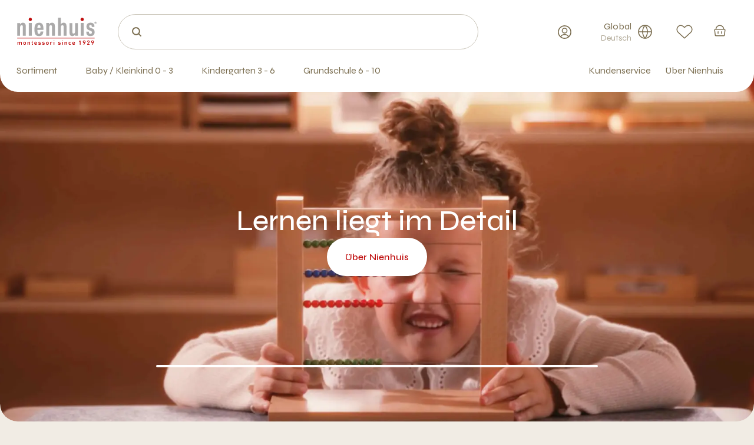

--- FILE ---
content_type: text/html; charset=utf-8
request_url: https://www.nienhuis.com/de/
body_size: 71767
content:
<!DOCTYPE html><html lang="de"><head><meta charSet="utf-8" data-next-head=""/><meta charSet="utf-8"/><meta name="viewport" content="width=device-width, initial-scale=1,viewport-fit=cover" data-next-head=""/><title data-next-head="">Nienhuis Montessori | Lernen liegt im Detail</title><meta name="robots" content="index, follow" data-next-head=""/><meta name="description" content="" data-next-head=""/><link href="https://www.nienhuis.com/de" rel="canonical" data-next-head=""/><link rel="preconnect" href="https://www.googletagmanager.com"/><link rel="preconnect" href="https://www.google-analytics.com"/><link rel="apple-touch-icon" sizes="180x180" href="/static/apple-touch-icon.png"/><link rel="icon" type="image/png" sizes="32x32" href="/static/favicon-32x32.png"/><link rel="icon" type="image/png" sizes="16x16" href="/static/favicon-16x16.png"/><link rel="manifest" href="/static/manifest.json"/><link rel="mask-icon" href="/static/safari-pinned-tab.svg" color="#bf0d0d"/><meta name="msapplication-TileColor" content="#ffffff"/><meta name="theme-color" content="#ffffff"/><meta name="facebook-domain-verification" content="o1rv5ectprikqwg45zbjhmnz20zvb6"/><link rel="preload" href="/_next/static/media/8a1d8947e5852e30-s.p.woff2" as="font" type="font/woff2" crossorigin="anonymous" data-next-font="size-adjust"/><link rel="preload" href="/_next/static/css/bc56114e09715ca6.css" as="style"/><link rel="preload" as="image" imageSrcSet="/_next/image/?url=https%3A%2F%2Fish.heutink.nl%2FINTERSHOP%2Fstatic%2FWFS%2FNienhuisGlobal-NienhuisAM-Site%2F-%2FNienhuisGlobal%2Fde_DE%2FVideo%2FHome_VIDEO_%255B3840x1600px%255D.jpg&amp;w=640&amp;q=75 640w, /_next/image/?url=https%3A%2F%2Fish.heutink.nl%2FINTERSHOP%2Fstatic%2FWFS%2FNienhuisGlobal-NienhuisAM-Site%2F-%2FNienhuisGlobal%2Fde_DE%2FVideo%2FHome_VIDEO_%255B3840x1600px%255D.jpg&amp;w=750&amp;q=75 750w, /_next/image/?url=https%3A%2F%2Fish.heutink.nl%2FINTERSHOP%2Fstatic%2FWFS%2FNienhuisGlobal-NienhuisAM-Site%2F-%2FNienhuisGlobal%2Fde_DE%2FVideo%2FHome_VIDEO_%255B3840x1600px%255D.jpg&amp;w=828&amp;q=75 828w, /_next/image/?url=https%3A%2F%2Fish.heutink.nl%2FINTERSHOP%2Fstatic%2FWFS%2FNienhuisGlobal-NienhuisAM-Site%2F-%2FNienhuisGlobal%2Fde_DE%2FVideo%2FHome_VIDEO_%255B3840x1600px%255D.jpg&amp;w=1080&amp;q=75 1080w, /_next/image/?url=https%3A%2F%2Fish.heutink.nl%2FINTERSHOP%2Fstatic%2FWFS%2FNienhuisGlobal-NienhuisAM-Site%2F-%2FNienhuisGlobal%2Fde_DE%2FVideo%2FHome_VIDEO_%255B3840x1600px%255D.jpg&amp;w=1200&amp;q=75 1200w, /_next/image/?url=https%3A%2F%2Fish.heutink.nl%2FINTERSHOP%2Fstatic%2FWFS%2FNienhuisGlobal-NienhuisAM-Site%2F-%2FNienhuisGlobal%2Fde_DE%2FVideo%2FHome_VIDEO_%255B3840x1600px%255D.jpg&amp;w=1920&amp;q=75 1920w, /_next/image/?url=https%3A%2F%2Fish.heutink.nl%2FINTERSHOP%2Fstatic%2FWFS%2FNienhuisGlobal-NienhuisAM-Site%2F-%2FNienhuisGlobal%2Fde_DE%2FVideo%2FHome_VIDEO_%255B3840x1600px%255D.jpg&amp;w=2048&amp;q=75 2048w, /_next/image/?url=https%3A%2F%2Fish.heutink.nl%2FINTERSHOP%2Fstatic%2FWFS%2FNienhuisGlobal-NienhuisAM-Site%2F-%2FNienhuisGlobal%2Fde_DE%2FVideo%2FHome_VIDEO_%255B3840x1600px%255D.jpg&amp;w=3840&amp;q=75 3840w" imageSizes="(max-width: 1920px) 100vw, 192rem" data-next-head=""/><link rel="preload" as="image" imageSrcSet="/_next/image/?url=https%3A%2F%2Fish.heutink.nl%2FINTERSHOP%2Fstatic%2FWFS%2FNienhuisGlobal-NienhuisAM-Site%2F-%2FNienhuisGlobal%2Fde_DE%2FVisual%2520full%2520width%2520CTAs%2FHomepage_HEADER_%255B960x720px%255D.jpg&amp;w=16&amp;q=75 16w, /_next/image/?url=https%3A%2F%2Fish.heutink.nl%2FINTERSHOP%2Fstatic%2FWFS%2FNienhuisGlobal-NienhuisAM-Site%2F-%2FNienhuisGlobal%2Fde_DE%2FVisual%2520full%2520width%2520CTAs%2FHomepage_HEADER_%255B960x720px%255D.jpg&amp;w=32&amp;q=75 32w, /_next/image/?url=https%3A%2F%2Fish.heutink.nl%2FINTERSHOP%2Fstatic%2FWFS%2FNienhuisGlobal-NienhuisAM-Site%2F-%2FNienhuisGlobal%2Fde_DE%2FVisual%2520full%2520width%2520CTAs%2FHomepage_HEADER_%255B960x720px%255D.jpg&amp;w=48&amp;q=75 48w, /_next/image/?url=https%3A%2F%2Fish.heutink.nl%2FINTERSHOP%2Fstatic%2FWFS%2FNienhuisGlobal-NienhuisAM-Site%2F-%2FNienhuisGlobal%2Fde_DE%2FVisual%2520full%2520width%2520CTAs%2FHomepage_HEADER_%255B960x720px%255D.jpg&amp;w=64&amp;q=75 64w, /_next/image/?url=https%3A%2F%2Fish.heutink.nl%2FINTERSHOP%2Fstatic%2FWFS%2FNienhuisGlobal-NienhuisAM-Site%2F-%2FNienhuisGlobal%2Fde_DE%2FVisual%2520full%2520width%2520CTAs%2FHomepage_HEADER_%255B960x720px%255D.jpg&amp;w=96&amp;q=75 96w, /_next/image/?url=https%3A%2F%2Fish.heutink.nl%2FINTERSHOP%2Fstatic%2FWFS%2FNienhuisGlobal-NienhuisAM-Site%2F-%2FNienhuisGlobal%2Fde_DE%2FVisual%2520full%2520width%2520CTAs%2FHomepage_HEADER_%255B960x720px%255D.jpg&amp;w=128&amp;q=75 128w, /_next/image/?url=https%3A%2F%2Fish.heutink.nl%2FINTERSHOP%2Fstatic%2FWFS%2FNienhuisGlobal-NienhuisAM-Site%2F-%2FNienhuisGlobal%2Fde_DE%2FVisual%2520full%2520width%2520CTAs%2FHomepage_HEADER_%255B960x720px%255D.jpg&amp;w=256&amp;q=75 256w, /_next/image/?url=https%3A%2F%2Fish.heutink.nl%2FINTERSHOP%2Fstatic%2FWFS%2FNienhuisGlobal-NienhuisAM-Site%2F-%2FNienhuisGlobal%2Fde_DE%2FVisual%2520full%2520width%2520CTAs%2FHomepage_HEADER_%255B960x720px%255D.jpg&amp;w=384&amp;q=75 384w, /_next/image/?url=https%3A%2F%2Fish.heutink.nl%2FINTERSHOP%2Fstatic%2FWFS%2FNienhuisGlobal-NienhuisAM-Site%2F-%2FNienhuisGlobal%2Fde_DE%2FVisual%2520full%2520width%2520CTAs%2FHomepage_HEADER_%255B960x720px%255D.jpg&amp;w=640&amp;q=75 640w, /_next/image/?url=https%3A%2F%2Fish.heutink.nl%2FINTERSHOP%2Fstatic%2FWFS%2FNienhuisGlobal-NienhuisAM-Site%2F-%2FNienhuisGlobal%2Fde_DE%2FVisual%2520full%2520width%2520CTAs%2FHomepage_HEADER_%255B960x720px%255D.jpg&amp;w=750&amp;q=75 750w, /_next/image/?url=https%3A%2F%2Fish.heutink.nl%2FINTERSHOP%2Fstatic%2FWFS%2FNienhuisGlobal-NienhuisAM-Site%2F-%2FNienhuisGlobal%2Fde_DE%2FVisual%2520full%2520width%2520CTAs%2FHomepage_HEADER_%255B960x720px%255D.jpg&amp;w=828&amp;q=75 828w, /_next/image/?url=https%3A%2F%2Fish.heutink.nl%2FINTERSHOP%2Fstatic%2FWFS%2FNienhuisGlobal-NienhuisAM-Site%2F-%2FNienhuisGlobal%2Fde_DE%2FVisual%2520full%2520width%2520CTAs%2FHomepage_HEADER_%255B960x720px%255D.jpg&amp;w=1080&amp;q=75 1080w, /_next/image/?url=https%3A%2F%2Fish.heutink.nl%2FINTERSHOP%2Fstatic%2FWFS%2FNienhuisGlobal-NienhuisAM-Site%2F-%2FNienhuisGlobal%2Fde_DE%2FVisual%2520full%2520width%2520CTAs%2FHomepage_HEADER_%255B960x720px%255D.jpg&amp;w=1200&amp;q=75 1200w, /_next/image/?url=https%3A%2F%2Fish.heutink.nl%2FINTERSHOP%2Fstatic%2FWFS%2FNienhuisGlobal-NienhuisAM-Site%2F-%2FNienhuisGlobal%2Fde_DE%2FVisual%2520full%2520width%2520CTAs%2FHomepage_HEADER_%255B960x720px%255D.jpg&amp;w=1920&amp;q=75 1920w, /_next/image/?url=https%3A%2F%2Fish.heutink.nl%2FINTERSHOP%2Fstatic%2FWFS%2FNienhuisGlobal-NienhuisAM-Site%2F-%2FNienhuisGlobal%2Fde_DE%2FVisual%2520full%2520width%2520CTAs%2FHomepage_HEADER_%255B960x720px%255D.jpg&amp;w=2048&amp;q=75 2048w, /_next/image/?url=https%3A%2F%2Fish.heutink.nl%2FINTERSHOP%2Fstatic%2FWFS%2FNienhuisGlobal-NienhuisAM-Site%2F-%2FNienhuisGlobal%2Fde_DE%2FVisual%2520full%2520width%2520CTAs%2FHomepage_HEADER_%255B960x720px%255D.jpg&amp;w=3840&amp;q=75 3840w" imageSizes="w-full" data-next-head=""/><link rel="preload" as="image" imageSrcSet="/_next/image/?url=https%3A%2F%2Fish.heutink.nl%2FINTERSHOP%2Fstatic%2FWFS%2FNienhuisGlobal-NienhuisAM-Site%2F-%2FNienhuisGlobal%2Fde_DE%2FVideo%2FHome_VIDEO_%255B3840x1600px%255D.jpg&amp;w=16&amp;q=75 16w, /_next/image/?url=https%3A%2F%2Fish.heutink.nl%2FINTERSHOP%2Fstatic%2FWFS%2FNienhuisGlobal-NienhuisAM-Site%2F-%2FNienhuisGlobal%2Fde_DE%2FVideo%2FHome_VIDEO_%255B3840x1600px%255D.jpg&amp;w=32&amp;q=75 32w, /_next/image/?url=https%3A%2F%2Fish.heutink.nl%2FINTERSHOP%2Fstatic%2FWFS%2FNienhuisGlobal-NienhuisAM-Site%2F-%2FNienhuisGlobal%2Fde_DE%2FVideo%2FHome_VIDEO_%255B3840x1600px%255D.jpg&amp;w=48&amp;q=75 48w, /_next/image/?url=https%3A%2F%2Fish.heutink.nl%2FINTERSHOP%2Fstatic%2FWFS%2FNienhuisGlobal-NienhuisAM-Site%2F-%2FNienhuisGlobal%2Fde_DE%2FVideo%2FHome_VIDEO_%255B3840x1600px%255D.jpg&amp;w=64&amp;q=75 64w, /_next/image/?url=https%3A%2F%2Fish.heutink.nl%2FINTERSHOP%2Fstatic%2FWFS%2FNienhuisGlobal-NienhuisAM-Site%2F-%2FNienhuisGlobal%2Fde_DE%2FVideo%2FHome_VIDEO_%255B3840x1600px%255D.jpg&amp;w=96&amp;q=75 96w, /_next/image/?url=https%3A%2F%2Fish.heutink.nl%2FINTERSHOP%2Fstatic%2FWFS%2FNienhuisGlobal-NienhuisAM-Site%2F-%2FNienhuisGlobal%2Fde_DE%2FVideo%2FHome_VIDEO_%255B3840x1600px%255D.jpg&amp;w=128&amp;q=75 128w, /_next/image/?url=https%3A%2F%2Fish.heutink.nl%2FINTERSHOP%2Fstatic%2FWFS%2FNienhuisGlobal-NienhuisAM-Site%2F-%2FNienhuisGlobal%2Fde_DE%2FVideo%2FHome_VIDEO_%255B3840x1600px%255D.jpg&amp;w=256&amp;q=75 256w, /_next/image/?url=https%3A%2F%2Fish.heutink.nl%2FINTERSHOP%2Fstatic%2FWFS%2FNienhuisGlobal-NienhuisAM-Site%2F-%2FNienhuisGlobal%2Fde_DE%2FVideo%2FHome_VIDEO_%255B3840x1600px%255D.jpg&amp;w=384&amp;q=75 384w, /_next/image/?url=https%3A%2F%2Fish.heutink.nl%2FINTERSHOP%2Fstatic%2FWFS%2FNienhuisGlobal-NienhuisAM-Site%2F-%2FNienhuisGlobal%2Fde_DE%2FVideo%2FHome_VIDEO_%255B3840x1600px%255D.jpg&amp;w=640&amp;q=75 640w, /_next/image/?url=https%3A%2F%2Fish.heutink.nl%2FINTERSHOP%2Fstatic%2FWFS%2FNienhuisGlobal-NienhuisAM-Site%2F-%2FNienhuisGlobal%2Fde_DE%2FVideo%2FHome_VIDEO_%255B3840x1600px%255D.jpg&amp;w=750&amp;q=75 750w, /_next/image/?url=https%3A%2F%2Fish.heutink.nl%2FINTERSHOP%2Fstatic%2FWFS%2FNienhuisGlobal-NienhuisAM-Site%2F-%2FNienhuisGlobal%2Fde_DE%2FVideo%2FHome_VIDEO_%255B3840x1600px%255D.jpg&amp;w=828&amp;q=75 828w, /_next/image/?url=https%3A%2F%2Fish.heutink.nl%2FINTERSHOP%2Fstatic%2FWFS%2FNienhuisGlobal-NienhuisAM-Site%2F-%2FNienhuisGlobal%2Fde_DE%2FVideo%2FHome_VIDEO_%255B3840x1600px%255D.jpg&amp;w=1080&amp;q=75 1080w, /_next/image/?url=https%3A%2F%2Fish.heutink.nl%2FINTERSHOP%2Fstatic%2FWFS%2FNienhuisGlobal-NienhuisAM-Site%2F-%2FNienhuisGlobal%2Fde_DE%2FVideo%2FHome_VIDEO_%255B3840x1600px%255D.jpg&amp;w=1200&amp;q=75 1200w, /_next/image/?url=https%3A%2F%2Fish.heutink.nl%2FINTERSHOP%2Fstatic%2FWFS%2FNienhuisGlobal-NienhuisAM-Site%2F-%2FNienhuisGlobal%2Fde_DE%2FVideo%2FHome_VIDEO_%255B3840x1600px%255D.jpg&amp;w=1920&amp;q=75 1920w, /_next/image/?url=https%3A%2F%2Fish.heutink.nl%2FINTERSHOP%2Fstatic%2FWFS%2FNienhuisGlobal-NienhuisAM-Site%2F-%2FNienhuisGlobal%2Fde_DE%2FVideo%2FHome_VIDEO_%255B3840x1600px%255D.jpg&amp;w=2048&amp;q=75 2048w, /_next/image/?url=https%3A%2F%2Fish.heutink.nl%2FINTERSHOP%2Fstatic%2FWFS%2FNienhuisGlobal-NienhuisAM-Site%2F-%2FNienhuisGlobal%2Fde_DE%2FVideo%2FHome_VIDEO_%255B3840x1600px%255D.jpg&amp;w=3840&amp;q=75 3840w" imageSizes="w-full" data-next-head=""/><link rel="preload" as="image" imageSrcSet="/_next/image/?url=https%3A%2F%2Fish.heutink.nl%2FINTERSHOP%2Fstatic%2FWFS%2FNienhuisGlobal-NienhuisAM-Site%2F-%2FNienhuisGlobal%2Fde_DE%2FTeaser%2FTeaser_0-3-1800x2000px.jpg&amp;w=256&amp;q=75 256w, /_next/image/?url=https%3A%2F%2Fish.heutink.nl%2FINTERSHOP%2Fstatic%2FWFS%2FNienhuisGlobal-NienhuisAM-Site%2F-%2FNienhuisGlobal%2Fde_DE%2FTeaser%2FTeaser_0-3-1800x2000px.jpg&amp;w=384&amp;q=75 384w, /_next/image/?url=https%3A%2F%2Fish.heutink.nl%2FINTERSHOP%2Fstatic%2FWFS%2FNienhuisGlobal-NienhuisAM-Site%2F-%2FNienhuisGlobal%2Fde_DE%2FTeaser%2FTeaser_0-3-1800x2000px.jpg&amp;w=640&amp;q=75 640w, /_next/image/?url=https%3A%2F%2Fish.heutink.nl%2FINTERSHOP%2Fstatic%2FWFS%2FNienhuisGlobal-NienhuisAM-Site%2F-%2FNienhuisGlobal%2Fde_DE%2FTeaser%2FTeaser_0-3-1800x2000px.jpg&amp;w=750&amp;q=75 750w, /_next/image/?url=https%3A%2F%2Fish.heutink.nl%2FINTERSHOP%2Fstatic%2FWFS%2FNienhuisGlobal-NienhuisAM-Site%2F-%2FNienhuisGlobal%2Fde_DE%2FTeaser%2FTeaser_0-3-1800x2000px.jpg&amp;w=828&amp;q=75 828w, /_next/image/?url=https%3A%2F%2Fish.heutink.nl%2FINTERSHOP%2Fstatic%2FWFS%2FNienhuisGlobal-NienhuisAM-Site%2F-%2FNienhuisGlobal%2Fde_DE%2FTeaser%2FTeaser_0-3-1800x2000px.jpg&amp;w=1080&amp;q=75 1080w, /_next/image/?url=https%3A%2F%2Fish.heutink.nl%2FINTERSHOP%2Fstatic%2FWFS%2FNienhuisGlobal-NienhuisAM-Site%2F-%2FNienhuisGlobal%2Fde_DE%2FTeaser%2FTeaser_0-3-1800x2000px.jpg&amp;w=1200&amp;q=75 1200w, /_next/image/?url=https%3A%2F%2Fish.heutink.nl%2FINTERSHOP%2Fstatic%2FWFS%2FNienhuisGlobal-NienhuisAM-Site%2F-%2FNienhuisGlobal%2Fde_DE%2FTeaser%2FTeaser_0-3-1800x2000px.jpg&amp;w=1920&amp;q=75 1920w, /_next/image/?url=https%3A%2F%2Fish.heutink.nl%2FINTERSHOP%2Fstatic%2FWFS%2FNienhuisGlobal-NienhuisAM-Site%2F-%2FNienhuisGlobal%2Fde_DE%2FTeaser%2FTeaser_0-3-1800x2000px.jpg&amp;w=2048&amp;q=75 2048w, /_next/image/?url=https%3A%2F%2Fish.heutink.nl%2FINTERSHOP%2Fstatic%2FWFS%2FNienhuisGlobal-NienhuisAM-Site%2F-%2FNienhuisGlobal%2Fde_DE%2FTeaser%2FTeaser_0-3-1800x2000px.jpg&amp;w=3840&amp;q=75 3840w" imageSizes="(max-width: 1024px) 30rem, (max-width: 1440px) 33vw, 43.2rem" data-next-head=""/><link rel="preload" as="image" imageSrcSet="/_next/image/?url=https%3A%2F%2Fish.heutink.nl%2FINTERSHOP%2Fstatic%2FWFS%2FNienhuisGlobal-NienhuisAM-Site%2F-%2FNienhuisGlobal%2Fde_DE%2FTeaser%2FTeaser_3-6-1800x2000px.jpg&amp;w=256&amp;q=75 256w, /_next/image/?url=https%3A%2F%2Fish.heutink.nl%2FINTERSHOP%2Fstatic%2FWFS%2FNienhuisGlobal-NienhuisAM-Site%2F-%2FNienhuisGlobal%2Fde_DE%2FTeaser%2FTeaser_3-6-1800x2000px.jpg&amp;w=384&amp;q=75 384w, /_next/image/?url=https%3A%2F%2Fish.heutink.nl%2FINTERSHOP%2Fstatic%2FWFS%2FNienhuisGlobal-NienhuisAM-Site%2F-%2FNienhuisGlobal%2Fde_DE%2FTeaser%2FTeaser_3-6-1800x2000px.jpg&amp;w=640&amp;q=75 640w, /_next/image/?url=https%3A%2F%2Fish.heutink.nl%2FINTERSHOP%2Fstatic%2FWFS%2FNienhuisGlobal-NienhuisAM-Site%2F-%2FNienhuisGlobal%2Fde_DE%2FTeaser%2FTeaser_3-6-1800x2000px.jpg&amp;w=750&amp;q=75 750w, /_next/image/?url=https%3A%2F%2Fish.heutink.nl%2FINTERSHOP%2Fstatic%2FWFS%2FNienhuisGlobal-NienhuisAM-Site%2F-%2FNienhuisGlobal%2Fde_DE%2FTeaser%2FTeaser_3-6-1800x2000px.jpg&amp;w=828&amp;q=75 828w, /_next/image/?url=https%3A%2F%2Fish.heutink.nl%2FINTERSHOP%2Fstatic%2FWFS%2FNienhuisGlobal-NienhuisAM-Site%2F-%2FNienhuisGlobal%2Fde_DE%2FTeaser%2FTeaser_3-6-1800x2000px.jpg&amp;w=1080&amp;q=75 1080w, /_next/image/?url=https%3A%2F%2Fish.heutink.nl%2FINTERSHOP%2Fstatic%2FWFS%2FNienhuisGlobal-NienhuisAM-Site%2F-%2FNienhuisGlobal%2Fde_DE%2FTeaser%2FTeaser_3-6-1800x2000px.jpg&amp;w=1200&amp;q=75 1200w, /_next/image/?url=https%3A%2F%2Fish.heutink.nl%2FINTERSHOP%2Fstatic%2FWFS%2FNienhuisGlobal-NienhuisAM-Site%2F-%2FNienhuisGlobal%2Fde_DE%2FTeaser%2FTeaser_3-6-1800x2000px.jpg&amp;w=1920&amp;q=75 1920w, /_next/image/?url=https%3A%2F%2Fish.heutink.nl%2FINTERSHOP%2Fstatic%2FWFS%2FNienhuisGlobal-NienhuisAM-Site%2F-%2FNienhuisGlobal%2Fde_DE%2FTeaser%2FTeaser_3-6-1800x2000px.jpg&amp;w=2048&amp;q=75 2048w, /_next/image/?url=https%3A%2F%2Fish.heutink.nl%2FINTERSHOP%2Fstatic%2FWFS%2FNienhuisGlobal-NienhuisAM-Site%2F-%2FNienhuisGlobal%2Fde_DE%2FTeaser%2FTeaser_3-6-1800x2000px.jpg&amp;w=3840&amp;q=75 3840w" imageSizes="(max-width: 1024px) 30rem, (max-width: 1440px) 33vw, 43.2rem" data-next-head=""/><link rel="preload" as="image" imageSrcSet="/_next/image/?url=https%3A%2F%2Fish.heutink.nl%2FINTERSHOP%2Fstatic%2FWFS%2FNienhuisGlobal-NienhuisAM-Site%2F-%2FNienhuisGlobal%2Fde_DE%2FTeaser%2FTeaser_6-12-1800x2000px.jpg&amp;w=256&amp;q=75 256w, /_next/image/?url=https%3A%2F%2Fish.heutink.nl%2FINTERSHOP%2Fstatic%2FWFS%2FNienhuisGlobal-NienhuisAM-Site%2F-%2FNienhuisGlobal%2Fde_DE%2FTeaser%2FTeaser_6-12-1800x2000px.jpg&amp;w=384&amp;q=75 384w, /_next/image/?url=https%3A%2F%2Fish.heutink.nl%2FINTERSHOP%2Fstatic%2FWFS%2FNienhuisGlobal-NienhuisAM-Site%2F-%2FNienhuisGlobal%2Fde_DE%2FTeaser%2FTeaser_6-12-1800x2000px.jpg&amp;w=640&amp;q=75 640w, /_next/image/?url=https%3A%2F%2Fish.heutink.nl%2FINTERSHOP%2Fstatic%2FWFS%2FNienhuisGlobal-NienhuisAM-Site%2F-%2FNienhuisGlobal%2Fde_DE%2FTeaser%2FTeaser_6-12-1800x2000px.jpg&amp;w=750&amp;q=75 750w, /_next/image/?url=https%3A%2F%2Fish.heutink.nl%2FINTERSHOP%2Fstatic%2FWFS%2FNienhuisGlobal-NienhuisAM-Site%2F-%2FNienhuisGlobal%2Fde_DE%2FTeaser%2FTeaser_6-12-1800x2000px.jpg&amp;w=828&amp;q=75 828w, /_next/image/?url=https%3A%2F%2Fish.heutink.nl%2FINTERSHOP%2Fstatic%2FWFS%2FNienhuisGlobal-NienhuisAM-Site%2F-%2FNienhuisGlobal%2Fde_DE%2FTeaser%2FTeaser_6-12-1800x2000px.jpg&amp;w=1080&amp;q=75 1080w, /_next/image/?url=https%3A%2F%2Fish.heutink.nl%2FINTERSHOP%2Fstatic%2FWFS%2FNienhuisGlobal-NienhuisAM-Site%2F-%2FNienhuisGlobal%2Fde_DE%2FTeaser%2FTeaser_6-12-1800x2000px.jpg&amp;w=1200&amp;q=75 1200w, /_next/image/?url=https%3A%2F%2Fish.heutink.nl%2FINTERSHOP%2Fstatic%2FWFS%2FNienhuisGlobal-NienhuisAM-Site%2F-%2FNienhuisGlobal%2Fde_DE%2FTeaser%2FTeaser_6-12-1800x2000px.jpg&amp;w=1920&amp;q=75 1920w, /_next/image/?url=https%3A%2F%2Fish.heutink.nl%2FINTERSHOP%2Fstatic%2FWFS%2FNienhuisGlobal-NienhuisAM-Site%2F-%2FNienhuisGlobal%2Fde_DE%2FTeaser%2FTeaser_6-12-1800x2000px.jpg&amp;w=2048&amp;q=75 2048w, /_next/image/?url=https%3A%2F%2Fish.heutink.nl%2FINTERSHOP%2Fstatic%2FWFS%2FNienhuisGlobal-NienhuisAM-Site%2F-%2FNienhuisGlobal%2Fde_DE%2FTeaser%2FTeaser_6-12-1800x2000px.jpg&amp;w=3840&amp;q=75 3840w" imageSizes="(max-width: 1024px) 30rem, (max-width: 1440px) 33vw, 43.2rem" data-next-head=""/><script type="text/javascript">;window.NREUM||(NREUM={});NREUM.init={session_replay:{enabled:true,block_selector:'',mask_text_selector:'*',sampling_rate:10.0,error_sampling_rate:100.0,mask_all_inputs:true,collect_fonts:true,inline_images:false,inline_stylesheet:true,fix_stylesheets:true,mask_input_options:{}},distributed_tracing:{enabled:true},privacy:{cookies_enabled:true},ajax:{deny_list:["bam.nr-data.net"]}};

;NREUM.loader_config={accountID:"4501774",trustKey:"4501774",agentID:"1134553886",licenseKey:"NRJS-1fcfb0f831c90d2fe6b",applicationID:"1134553886"};
;NREUM.info={beacon:"bam.nr-data.net",errorBeacon:"bam.nr-data.net",licenseKey:"NRJS-1fcfb0f831c90d2fe6b",applicationID:"1134553886",sa:1};
;/*! For license information please see nr-loader-spa-1.282.0.min.js.LICENSE.txt */
(()=>{var e,t,r={8122:(e,t,r)=>{"use strict";r.d(t,{a:()=>i});var n=r(944);function i(e,t){try{if(!e||"object"!=typeof e)return(0,n.R)(3);if(!t||"object"!=typeof t)return(0,n.R)(4);const r=Object.create(Object.getPrototypeOf(t),Object.getOwnPropertyDescriptors(t)),o=0===Object.keys(r).length?e:r;for(let a in o)if(void 0!==e[a])try{if(null===e[a]){r[a]=null;continue}Array.isArray(e[a])&&Array.isArray(t[a])?r[a]=Array.from(new Set([...e[a],...t[a]])):"object"==typeof e[a]&&"object"==typeof t[a]?r[a]=i(e[a],t[a]):r[a]=e[a]}catch(e){(0,n.R)(1,e)}return r}catch(e){(0,n.R)(2,e)}}},2555:(e,t,r)=>{"use strict";r.d(t,{Vp:()=>c,fn:()=>s,x1:()=>u});var n=r(384),i=r(8122);const o={beacon:n.NT.beacon,errorBeacon:n.NT.errorBeacon,licenseKey:void 0,applicationID:void 0,sa:void 0,queueTime:void 0,applicationTime:void 0,ttGuid:void 0,user:void 0,account:void 0,product:void 0,extra:void 0,jsAttributes:{},userAttributes:void 0,atts:void 0,transactionName:void 0,tNamePlain:void 0},a={};function s(e){try{const t=c(e);return!!t.licenseKey&&!!t.errorBeacon&&!!t.applicationID}catch(e){return!1}}function c(e){if(!e)throw new Error("All info objects require an agent identifier!");if(!a[e])throw new Error("Info for ".concat(e," was never set"));return a[e]}function u(e,t){if(!e)throw new Error("All info objects require an agent identifier!");a[e]=(0,i.a)(t,o);const r=(0,n.nY)(e);r&&(r.info=a[e])}},9417:(e,t,r)=>{"use strict";r.d(t,{D0:()=>p,gD:()=>m,xN:()=>g});var n=r(3333),i=r(993);const o=e=>{if(!e||"string"!=typeof e)return!1;try{document.createDocumentFragment().querySelector(e)}catch{return!1}return!0};var a=r(2614),s=r(944),c=r(384),u=r(8122);const d="[data-nr-mask]",l=()=>{const e={feature_flags:[],experimental:{marks:!1,measures:!1,resources:!1},mask_selector:"*",block_selector:"[data-nr-block]",mask_input_options:{color:!1,date:!1,"datetime-local":!1,email:!1,month:!1,number:!1,range:!1,search:!1,tel:!1,text:!1,time:!1,url:!1,week:!1,textarea:!1,select:!1,password:!0}};return{ajax:{deny_list:void 0,block_internal:!0,enabled:!0,autoStart:!0},distributed_tracing:{enabled:void 0,exclude_newrelic_header:void 0,cors_use_newrelic_header:void 0,cors_use_tracecontext_headers:void 0,allowed_origins:void 0},get feature_flags(){return e.feature_flags},set feature_flags(t){e.feature_flags=t},generic_events:{enabled:!0,autoStart:!0},harvest:{interval:30},jserrors:{enabled:!0,autoStart:!0},logging:{enabled:!0,autoStart:!0,level:i.p_.INFO},metrics:{enabled:!0,autoStart:!0},obfuscate:void 0,page_action:{enabled:!0},page_view_event:{enabled:!0,autoStart:!0},page_view_timing:{enabled:!0,autoStart:!0},performance:{get capture_marks(){return e.feature_flags.includes(n.$v.MARKS)||e.experimental.marks},set capture_marks(t){e.experimental.marks=t},get capture_measures(){return e.feature_flags.includes(n.$v.MEASURES)||e.experimental.measures},set capture_measures(t){e.experimental.measures=t},capture_detail:!0,resources:{get enabled(){return e.feature_flags.includes(n.$v.RESOURCES)||e.experimental.resources},set enabled(t){e.experimental.resources=t},asset_types:[],first_party_domains:[],ignore_newrelic:!0}},privacy:{cookies_enabled:!0},proxy:{assets:void 0,beacon:void 0},session:{expiresMs:a.wk,inactiveMs:a.BB},session_replay:{autoStart:!0,enabled:!1,preload:!1,sampling_rate:10,error_sampling_rate:100,collect_fonts:!1,inline_images:!1,fix_stylesheets:!0,mask_all_inputs:!0,get mask_text_selector(){return e.mask_selector},set mask_text_selector(t){o(t)?e.mask_selector="".concat(t,",").concat(d):""===t||null===t?e.mask_selector=d:(0,s.R)(5,t)},get block_class(){return"nr-block"},get ignore_class(){return"nr-ignore"},get mask_text_class(){return"nr-mask"},get block_selector(){return e.block_selector},set block_selector(t){o(t)?e.block_selector+=",".concat(t):""!==t&&(0,s.R)(6,t)},get mask_input_options(){return e.mask_input_options},set mask_input_options(t){t&&"object"==typeof t?e.mask_input_options={...t,password:!0}:(0,s.R)(7,t)}},session_trace:{enabled:!0,autoStart:!0},soft_navigations:{enabled:!0,autoStart:!0},spa:{enabled:!0,autoStart:!0},ssl:void 0,user_actions:{enabled:!0,elementAttributes:["id","className","tagName","type"]}}},f={},h="All configuration objects require an agent identifier!";function p(e){if(!e)throw new Error(h);if(!f[e])throw new Error("Configuration for ".concat(e," was never set"));return f[e]}function g(e,t){if(!e)throw new Error(h);f[e]=(0,u.a)(t,l());const r=(0,c.nY)(e);r&&(r.init=f[e])}function m(e,t){if(!e)throw new Error(h);var r=p(e);if(r){for(var n=t.split("."),i=0;i<n.length-1;i++)if("object"!=typeof(r=r[n[i]]))return;r=r[n[n.length-1]]}return r}},5603:(e,t,r)=>{"use strict";r.d(t,{a:()=>c,o:()=>s});var n=r(384),i=r(8122);const o={accountID:void 0,trustKey:void 0,agentID:void 0,licenseKey:void 0,applicationID:void 0,xpid:void 0},a={};function s(e){if(!e)throw new Error("All loader-config objects require an agent identifier!");if(!a[e])throw new Error("LoaderConfig for ".concat(e," was never set"));return a[e]}function c(e,t){if(!e)throw new Error("All loader-config objects require an agent identifier!");a[e]=(0,i.a)(t,o);const r=(0,n.nY)(e);r&&(r.loader_config=a[e])}},3371:(e,t,r)=>{"use strict";r.d(t,{V:()=>f,f:()=>l});var n=r(8122),i=r(384),o=r(6154),a=r(9324);let s=0;const c={buildEnv:a.F3,distMethod:a.Xs,version:a.xv,originTime:o.WN},u={customTransaction:void 0,disabled:!1,isolatedBacklog:!1,loaderType:void 0,maxBytes:3e4,onerror:void 0,ptid:void 0,releaseIds:{},appMetadata:{},session:void 0,denyList:void 0,timeKeeper:void 0,obfuscator:void 0,harvester:void 0},d={};function l(e){if(!e)throw new Error("All runtime objects require an agent identifier!");if(!d[e])throw new Error("Runtime for ".concat(e," was never set"));return d[e]}function f(e,t){if(!e)throw new Error("All runtime objects require an agent identifier!");d[e]={...(0,n.a)(t,u),...c},Object.hasOwnProperty.call(d[e],"harvestCount")||Object.defineProperty(d[e],"harvestCount",{get:()=>++s});const r=(0,i.nY)(e);r&&(r.runtime=d[e])}},9324:(e,t,r)=>{"use strict";r.d(t,{F3:()=>i,Xs:()=>o,Yq:()=>a,xv:()=>n});const n="1.282.0",i="PROD",o="CDN",a="^2.0.0-alpha.17"},6154:(e,t,r)=>{"use strict";r.d(t,{A4:()=>s,OF:()=>d,RI:()=>i,WN:()=>h,bv:()=>o,gm:()=>a,lR:()=>f,m:()=>u,mw:()=>c,sb:()=>l});var n=r(1863);const i="undefined"!=typeof window&&!!window.document,o="undefined"!=typeof WorkerGlobalScope&&("undefined"!=typeof self&&self instanceof WorkerGlobalScope&&self.navigator instanceof WorkerNavigator||"undefined"!=typeof globalThis&&globalThis instanceof WorkerGlobalScope&&globalThis.navigator instanceof WorkerNavigator),a=i?window:"undefined"!=typeof WorkerGlobalScope&&("undefined"!=typeof self&&self instanceof WorkerGlobalScope&&self||"undefined"!=typeof globalThis&&globalThis instanceof WorkerGlobalScope&&globalThis),s="complete"===a?.document?.readyState,c=Boolean("hidden"===a?.document?.visibilityState),u=""+a?.location,d=/iPad|iPhone|iPod/.test(a.navigator?.userAgent),l=d&&"undefined"==typeof SharedWorker,f=(()=>{const e=a.navigator?.userAgent?.match(/Firefox[/s](d+.d+)/);return Array.isArray(e)&&e.length>=2?+e[1]:0})(),h=Date.now()-(0,n.t)()},7295:(e,t,r)=>{"use strict";r.d(t,{Xv:()=>a,gX:()=>i,iW:()=>o});var n=[];function i(e){if(!e||o(e))return!1;if(0===n.length)return!0;for(var t=0;t<n.length;t++){var r=n[t];if("*"===r.hostname)return!1;if(s(r.hostname,e.hostname)&&c(r.pathname,e.pathname))return!1}return!0}function o(e){return void 0===e.hostname}function a(e){if(n=[],e&&e.length)for(var t=0;t<e.length;t++){let r=e[t];if(!r)continue;0===r.indexOf("http://")?r=r.substring(7):0===r.indexOf("https://")&&(r=r.substring(8));const i=r.indexOf("/");let o,a;i>0?(o=r.substring(0,i),a=r.substring(i)):(o=r,a="");let[s]=o.split(":");n.push({hostname:s,pathname:a})}}function s(e,t){return!(e.length>t.length)&&t.indexOf(e)===t.length-e.length}function c(e,t){return 0===e.indexOf("/")&&(e=e.substring(1)),0===t.indexOf("/")&&(t=t.substring(1)),""===e||e===t}},1687:(e,t,r)=>{"use strict";r.d(t,{Ak:()=>c,Ze:()=>l,x3:()=>u});var n=r(7836),i=r(3606),o=r(860),a=r(2646);const s={};function c(e,t){const r={staged:!1,priority:o.P3[t]||0};d(e),s[e].get(t)||s[e].set(t,r)}function u(e,t){e&&s[e]&&(s[e].get(t)&&s[e].delete(t),h(e,t,!1),s[e].size&&f(e))}function d(e){if(!e)throw new Error("agentIdentifier required");s[e]||(s[e]=new Map)}function l(e="",t="feature",r=!1){if(d(e),!e||!s[e].get(t)||r)return h(e,t);s[e].get(t).staged=!0,f(e)}function f(e){const t=Array.from(s[e]);t.every((([e,t])=>t.staged))&&(t.sort(((e,t)=>e[1].priority-t[1].priority)),t.forEach((([t])=>{s[e].delete(t),h(e,t)})))}function h(e,t,r=!0){const o=e?n.ee.get(e):n.ee,s=i.i.handlers;if(!o.aborted&&o.backlog&&s){if(r){const e=o.backlog[t],r=s[t];if(r){for(let t=0;e&&t<e.length;++t)p(e[t],r);Object.entries(r).forEach((([e,t])=>{Object.values(t||{}).forEach((t=>{t[0]?.on&&t[0]?.context()instanceof a.y&&t[0].on(e,t[1])}))}))}}o.isolatedBacklog||delete s[t],o.backlog[t]=null,o.emit("drain-"+t,[])}}function p(e,t){var r=e[1];Object.values(t[r]||{}).forEach((t=>{var r=e[0];if(t[0]===r){var n=t[1],i=e[3],o=e[2];n.apply(i,o)}}))}},7836:(e,t,r)=>{"use strict";r.d(t,{P:()=>c,ee:()=>u});var n=r(384),i=r(8990),o=r(3371),a=r(2646),s=r(5607);const c="nr@context:".concat(s.W),u=function e(t,r){var n={},s={},d={},l=!1;try{l=16===r.length&&(0,o.f)(r).isolatedBacklog}catch(e){}var f={on:p,addEventListener:p,removeEventListener:function(e,t){var r=n[e];if(!r)return;for(var i=0;i<r.length;i++)r[i]===t&&r.splice(i,1)},emit:function(e,r,n,i,o){!1!==o&&(o=!0);if(u.aborted&&!i)return;t&&o&&t.emit(e,r,n);for(var a=h(n),c=g(e),d=c.length,l=0;l<d;l++)c[l].apply(a,r);var p=v()[s[e]];p&&p.push([f,e,r,a]);return a},get:m,listeners:g,context:h,buffer:function(e,t){const r=v();if(t=t||"feature",f.aborted)return;Object.entries(e||{}).forEach((([e,n])=>{s[n]=t,t in r||(r[t]=[])}))},abort:function(){f._aborted=!0,Object.keys(f.backlog).forEach((e=>{delete f.backlog[e]}))},isBuffering:function(e){return!!v()[s[e]]},debugId:r,backlog:l?{}:t&&"object"==typeof t.backlog?t.backlog:{},isolatedBacklog:l};return Object.defineProperty(f,"aborted",{get:()=>{let e=f._aborted||!1;return e||(t&&(e=t.aborted),e)}}),f;function h(e){return e&&e instanceof a.y?e:e?(0,i.I)(e,c,(()=>new a.y(c))):new a.y(c)}function p(e,t){n[e]=g(e).concat(t)}function g(e){return n[e]||[]}function m(t){return d[t]=d[t]||e(f,t)}function v(){return f.backlog}}(void 0,"globalEE"),d=(0,n.Zm)();d.ee||(d.ee=u)},2646:(e,t,r)=>{"use strict";r.d(t,{y:()=>n});class n{constructor(e){this.contextId=e}}},9908:(e,t,r)=>{"use strict";r.d(t,{d:()=>n,p:()=>i});var n=r(7836).ee.get("handle");function i(e,t,r,i,o){o?(o.buffer([e],i),o.emit(e,t,r)):(n.buffer([e],i),n.emit(e,t,r))}},3606:(e,t,r)=>{"use strict";r.d(t,{i:()=>o});var n=r(9908);o.on=a;var i=o.handlers={};function o(e,t,r,o){a(o||n.d,i,e,t,r)}function a(e,t,r,i,o){o||(o="feature"),e||(e=n.d);var a=t[o]=t[o]||{};(a[r]=a[r]||[]).push([e,i])}},3878:(e,t,r)=>{"use strict";function n(e,t){return{capture:e,passive:!1,signal:t}}function i(e,t,r=!1,i){window.addEventListener(e,t,n(r,i))}function o(e,t,r=!1,i){document.addEventListener(e,t,n(r,i))}r.d(t,{DD:()=>o,jT:()=>n,sp:()=>i})},5607:(e,t,r)=>{"use strict";r.d(t,{W:()=>n});const n=(0,r(9566).bz)()},9566:(e,t,r)=>{"use strict";r.d(t,{LA:()=>s,ZF:()=>c,bz:()=>a,el:()=>u});var n=r(6154);const i="xxxxxxxx-xxxx-4xxx-yxxx-xxxxxxxxxxxx";function o(e,t){return e?15&e[t]:16*Math.random()|0}function a(){const e=n.gm?.crypto||n.gm?.msCrypto;let t,r=0;return e&&e.getRandomValues&&(t=e.getRandomValues(new Uint8Array(30))),i.split("").map((e=>"x"===e?o(t,r++).toString(16):"y"===e?(3&o()|8).toString(16):e)).join("")}function s(e){const t=n.gm?.crypto||n.gm?.msCrypto;let r,i=0;t&&t.getRandomValues&&(r=t.getRandomValues(new Uint8Array(e)));const a=[];for(var s=0;s<e;s++)a.push(o(r,i++).toString(16));return a.join("")}function c(){return s(16)}function u(){return s(32)}},2614:(e,t,r)=>{"use strict";r.d(t,{BB:()=>a,H3:()=>n,g:()=>u,iL:()=>c,tS:()=>s,uh:()=>i,wk:()=>o});const n="NRBA",i="SESSION",o=144e5,a=18e5,s={STARTED:"session-started",PAUSE:"session-pause",RESET:"session-reset",RESUME:"session-resume",UPDATE:"session-update"},c={SAME_TAB:"same-tab",CROSS_TAB:"cross-tab"},u={OFF:0,FULL:1,ERROR:2}},1863:(e,t,r)=>{"use strict";function n(){return Math.floor(performance.now())}r.d(t,{t:()=>n})},7485:(e,t,r)=>{"use strict";r.d(t,{D:()=>i});var n=r(6154);function i(e){if(0===(e||"").indexOf("data:"))return{protocol:"data"};try{const t=new URL(e,location.href),r={port:t.port,hostname:t.hostname,pathname:t.pathname,search:t.search,protocol:t.protocol.slice(0,t.protocol.indexOf(":")),sameOrigin:t.protocol===n.gm?.location?.protocol&&t.host===n.gm?.location?.host};return r.port&&""!==r.port||("http:"===t.protocol&&(r.port="80"),"https:"===t.protocol&&(r.port="443")),r.pathname&&""!==r.pathname?r.pathname.startsWith("/")||(r.pathname="/".concat(r.pathname)):r.pathname="/",r}catch(e){return{}}}},944:(e,t,r)=>{"use strict";function n(e,t){"function"==typeof console.debug&&console.debug("New Relic Warning: https://github.com/newrelic/newrelic-browser-agent/blob/main/docs/warning-codes.md#".concat(e),t)}r.d(t,{R:()=>n})},5475:(e,t,r)=>{"use strict";r.d(t,{Q:()=>i});var n=r(3304);function i(e){if("string"==typeof e&&e.length)return e.length;if("object"==typeof e){if("undefined"!=typeof ArrayBuffer&&e instanceof ArrayBuffer&&e.byteLength)return e.byteLength;if("undefined"!=typeof Blob&&e instanceof Blob&&e.size)return e.size;if(!("undefined"!=typeof FormData&&e instanceof FormData))try{return(0,n.A)(e).length}catch(e){return}}}},5284:(e,t,r)=>{"use strict";r.d(t,{t:()=>c,B:()=>s});var n=r(7836),i=r(6154);const o="newrelic";const a=new Set,s={};function c(e,t){const r=n.ee.get(t);s[t]??={},e&&"object"==typeof e&&(a.has(t)||(r.emit("rumresp",[e]),s[t]=e,a.add(t),function(e={}){try{i.gm.dispatchEvent(new CustomEvent(o,{detail:e}))}catch(e){}}({loaded:!0})))}},8990:(e,t,r)=>{"use strict";r.d(t,{I:()=>i});var n=Object.prototype.hasOwnProperty;function i(e,t,r){if(n.call(e,t))return e[t];var i=r();if(Object.defineProperty&&Object.keys)try{return Object.defineProperty(e,t,{value:i,writable:!0,enumerable:!1}),i}catch(e){}return e[t]=i,i}},6389:(e,t,r)=>{"use strict";function n(e,t=500,r={}){const n=r?.leading||!1;let i;return(...r)=>{n&&void 0===i&&(e.apply(this,r),i=setTimeout((()=>{i=clearTimeout(i)}),t)),n||(clearTimeout(i),i=setTimeout((()=>{e.apply(this,r)}),t))}}function i(e){let t=!1;return(...r)=>{t||(t=!0,e.apply(this,r))}}r.d(t,{J:()=>i,s:()=>n})},3304:(e,t,r)=>{"use strict";r.d(t,{A:()=>o});var n=r(7836);const i=()=>{const e=new WeakSet;return(t,r)=>{if("object"==typeof r&&null!==r){if(e.has(r))return;e.add(r)}return r}};function o(e){try{return JSON.stringify(e,i())??""}catch(e){try{n.ee.emit("internal-error",[e])}catch(e){}return""}}},5289:(e,t,r)=>{"use strict";r.d(t,{GG:()=>o,We:()=>i,sB:()=>a});var n=r(3878);function i(){return"undefined"==typeof document||"complete"===document.readyState}function o(e,t){if(i())return e();(0,n.sp)("load",e,t)}function a(e){if(i())return e();(0,n.DD)("DOMContentLoaded",e)}},384:(e,t,r)=>{"use strict";r.d(t,{NT:()=>o,US:()=>d,Zm:()=>a,bQ:()=>c,dV:()=>s,nY:()=>u,pV:()=>l});var n=r(6154),i=r(1863);const o={beacon:"bam.nr-data.net",errorBeacon:"bam.nr-data.net"};function a(){return n.gm.NREUM||(n.gm.NREUM={}),void 0===n.gm.newrelic&&(n.gm.newrelic=n.gm.NREUM),n.gm.NREUM}function s(){let e=a();return e.o||(e.o={ST:n.gm.setTimeout,SI:n.gm.setImmediate,CT:n.gm.clearTimeout,XHR:n.gm.XMLHttpRequest,REQ:n.gm.Request,EV:n.gm.Event,PR:n.gm.Promise,MO:n.gm.MutationObserver,FETCH:n.gm.fetch,WS:n.gm.WebSocket}),e}function c(e,t){let r=a();r.initializedAgents??={},t.initializedAt={ms:(0,i.t)(),date:new Date},r.initializedAgents[e]=t}function u(e){let t=a();return t.initializedAgents?.[e]}function d(e,t){a()[e]=t}function l(){return function(){let e=a();const t=e.info||{};e.info={beacon:o.beacon,errorBeacon:o.errorBeacon,...t}}(),function(){let e=a();const t=e.init||{};e.init={...t}}(),s(),function(){let e=a();const t=e.loader_config||{};e.loader_config={...t}}(),a()}},2843:(e,t,r)=>{"use strict";r.d(t,{u:()=>i});var n=r(3878);function i(e,t=!1,r,i){(0,n.DD)("visibilitychange",(function(){if(t)return void("hidden"===document.visibilityState&&e());e(document.visibilityState)}),r,i)}},8139:(e,t,r)=>{"use strict";r.d(t,{u:()=>f});var n=r(7836),i=r(3434),o=r(8990),a=r(6154);const s={},c=a.gm.XMLHttpRequest,u="addEventListener",d="removeEventListener",l="nr@wrapped:".concat(n.P);function f(e){var t=function(e){return(e||n.ee).get("events")}(e);if(s[t.debugId]++)return t;s[t.debugId]=1;var r=(0,i.YM)(t,!0);function f(e){r.inPlace(e,[u,d],"-",p)}function p(e,t){return e[1]}return"getPrototypeOf"in Object&&(a.RI&&h(document,f),c&&h(c.prototype,f),h(a.gm,f)),t.on(u+"-start",(function(e,t){var n=e[1];if(null!==n&&("function"==typeof n||"object"==typeof n)){var i=(0,o.I)(n,l,(function(){var e={object:function(){if("function"!=typeof n.handleEvent)return;return n.handleEvent.apply(n,arguments)},function:n}[typeof n];return e?r(e,"fn-",null,e.name||"anonymous"):n}));this.wrapped=e[1]=i}})),t.on(d+"-start",(function(e){e[1]=this.wrapped||e[1]})),t}function h(e,t,...r){let n=e;for(;"object"==typeof n&&!Object.prototype.hasOwnProperty.call(n,u);)n=Object.getPrototypeOf(n);n&&t(n,...r)}},3434:(e,t,r)=>{"use strict";r.d(t,{Jt:()=>o,YM:()=>c});var n=r(7836),i=r(5607);const o="nr@original:".concat(i.W);var a=Object.prototype.hasOwnProperty,s=!1;function c(e,t){return e||(e=n.ee),r.inPlace=function(e,t,n,i,o){n||(n="");const a="-"===n.charAt(0);for(let s=0;s<t.length;s++){const c=t[s],u=e[c];d(u)||(e[c]=r(u,a?c+n:n,i,c,o))}},r.flag=o,r;function r(t,r,n,s,c){return d(t)?t:(r||(r=""),nrWrapper[o]=t,function(e,t,r){if(Object.defineProperty&&Object.keys)try{return Object.keys(e).forEach((function(r){Object.defineProperty(t,r,{get:function(){return e[r]},set:function(t){return e[r]=t,t}})})),t}catch(e){u([e],r)}for(var n in e)a.call(e,n)&&(t[n]=e[n])}(t,nrWrapper,e),nrWrapper);function nrWrapper(){var o,a,d,l;try{a=this,o=[...arguments],d="function"==typeof n?n(o,a):n||{}}catch(t){u([t,"",[o,a,s],d],e)}i(r+"start",[o,a,s],d,c);try{return l=t.apply(a,o)}catch(e){throw i(r+"err",[o,a,e],d,c),e}finally{i(r+"end",[o,a,l],d,c)}}}function i(r,n,i,o){if(!s||t){var a=s;s=!0;try{e.emit(r,n,i,t,o)}catch(t){u([t,r,n,i],e)}s=a}}}function u(e,t){t||(t=n.ee);try{t.emit("internal-error",e)}catch(e){}}function d(e){return!(e&&"function"==typeof e&&e.apply&&!e[o])}},9559:(e,t,r)=>{"use strict";r.d(t,{A5:()=>l,NF:()=>c,tV:()=>u});var n=r(6154),i=r(1863),o=r(5289),a=r(9566),s=r(384);const c="websocket-",u="addEventListener",d={};function l(e){if(d[e.debugId]++)return e;if(!(0,s.dV)().o.WS)return e;class t extends WebSocket{static name="WebSocket";constructor(...t){super(...t);const r=(0,a.LA)(6);this.report=function(t){const r=(0,i.t)();return function(n,...a){const s=a[0]?.timeStamp||(0,i.t)(),u=(0,o.We)();e.emit(c+n,[s,s-r,u,t,...a])}}(r),this.report("new");["message","error","open","close"].forEach((e=>{this.addEventListener(e,(function(t){this.report(u,{eventType:e,event:t})}))}))}send(...e){this.report("send",...e);try{return super.send(...e)}catch(t){throw this.report("send-err",...e),t}}}return n.gm.WebSocket=t,e}},9300:(e,t,r)=>{"use strict";r.d(t,{T:()=>n});const n=r(860).K7.ajax},3333:(e,t,r)=>{"use strict";r.d(t,{$v:()=>u,TZ:()=>n,Zp:()=>i,kd:()=>c,mq:()=>s,nf:()=>a,qN:()=>o});const n=r(860).K7.genericEvents,i=["auxclick","click","copy","keydown","paste","scrollend"],o=["focus","blur"],a=4,s=1e3,c=["PageAction","UserAction","BrowserPerformance"],u={MARKS:"experimental.marks",MEASURES:"experimental.measures",RESOURCES:"experimental.resources"}},6774:(e,t,r)=>{"use strict";r.d(t,{T:()=>n});const n=r(860).K7.jserrors},993:(e,t,r)=>{"use strict";r.d(t,{ET:()=>o,TZ:()=>a,p_:()=>i});var n=r(860);const i={ERROR:"ERROR",WARN:"WARN",INFO:"INFO",DEBUG:"DEBUG",TRACE:"TRACE"},o="log",a=n.K7.logging},3785:(e,t,r)=>{"use strict";r.d(t,{R:()=>c,b:()=>u});var n=r(9908),i=r(1863),o=r(860),a=r(3969),s=r(993);function c(e,t,r={},c=s.p_.INFO){(0,n.p)(a.xV,["API/logging/".concat(c.toLowerCase(),"/called")],void 0,o.K7.metrics,e),(0,n.p)(s.ET,[(0,i.t)(),t,r,c],void 0,o.K7.logging,e)}function u(e){return"string"==typeof e&&Object.values(s.p_).some((t=>t===e.toUpperCase().trim()))}},3969:(e,t,r)=>{"use strict";r.d(t,{Pj:()=>u,TZ:()=>i,XG:()=>c,rs:()=>o,xV:()=>s,z_:()=>a});var n=r(9559);const i=r(860).K7.metrics,o="sm",a="cm",s="storeSupportabilityMetrics",c="storeEventMetrics",u=["new","send","close",n.tV]},6630:(e,t,r)=>{"use strict";r.d(t,{T:()=>n});const n=r(860).K7.pageViewEvent},782:(e,t,r)=>{"use strict";r.d(t,{T:()=>n});const n=r(860).K7.pageViewTiming},6344:(e,t,r)=>{"use strict";r.d(t,{BB:()=>d,G4:()=>o,Qb:()=>l,TZ:()=>i,Ug:()=>a,_s:()=>s,bc:()=>u,yP:()=>c});var n=r(2614);const i=r(860).K7.sessionReplay,o={RECORD:"recordReplay",PAUSE:"pauseReplay",REPLAY_RUNNING:"replayRunning",ERROR_DURING_REPLAY:"errorDuringReplay"},a=.12,s={DomContentLoaded:0,Load:1,FullSnapshot:2,IncrementalSnapshot:3,Meta:4,Custom:5},c={[n.g.ERROR]:15e3,[n.g.FULL]:3e5,[n.g.OFF]:0},u={RESET:{message:"Session was reset",sm:"Reset"},IMPORT:{message:"Recorder failed to import",sm:"Import"},TOO_MANY:{message:"429: Too Many Requests",sm:"Too-Many"},TOO_BIG:{message:"Payload was too large",sm:"Too-Big"},CROSS_TAB:{message:"Session Entity was set to OFF on another tab",sm:"Cross-Tab"},ENTITLEMENTS:{message:"Session Replay is not allowed and will not be started",sm:"Entitlement"}},d=5e3,l={API:"api"}},5270:(e,t,r)=>{"use strict";r.d(t,{Aw:()=>c,CT:()=>u,SR:()=>s});var n=r(384),i=r(9417),o=r(7767),a=r(6154);function s(e){return!!(0,n.dV)().o.MO&&(0,o.V)(e)&&!0===(0,i.gD)(e,"session_trace.enabled")}function c(e){return!0===(0,i.gD)(e,"session_replay.preload")&&s(e)}function u(e,t){const r=t.correctAbsoluteTimestamp(e);return{originalTimestamp:e,correctedTimestamp:r,timestampDiff:e-r,originTime:a.WN,correctedOriginTime:t.correctedOriginTime,originTimeDiff:Math.floor(a.WN-t.correctedOriginTime)}}},3738:(e,t,r)=>{"use strict";r.d(t,{He:()=>i,Kp:()=>s,Lc:()=>u,Rz:()=>d,TZ:()=>n,bD:()=>o,d3:()=>a,jx:()=>l,uP:()=>c});const n=r(860).K7.sessionTrace,i="bstResource",o="resource",a="-start",s="-end",c="fn"+a,u="fn"+s,d="pushState",l=1e3},3962:(e,t,r)=>{"use strict";r.d(t,{AM:()=>o,O2:()=>c,Qu:()=>u,TZ:()=>s,ih:()=>d,pP:()=>a,tC:()=>i});var n=r(860);const i=["click","keydown","submit","popstate"],o="api",a="initialPageLoad",s=n.K7.softNav,c={INITIAL_PAGE_LOAD:"",ROUTE_CHANGE:1,UNSPECIFIED:2},u={INTERACTION:1,AJAX:2,CUSTOM_END:3,CUSTOM_TRACER:4},d={IP:"in progress",FIN:"finished",CAN:"cancelled"}},7378:(e,t,r)=>{"use strict";r.d(t,{$p:()=>x,BR:()=>b,Kp:()=>R,L3:()=>y,Lc:()=>c,NC:()=>o,SG:()=>d,TZ:()=>i,U6:()=>p,UT:()=>m,d3:()=>w,dT:()=>f,e5:()=>A,gx:()=>v,l9:()=>l,oW:()=>h,op:()=>g,rw:()=>u,tH:()=>T,uP:()=>s,wW:()=>E,xq:()=>a});var n=r(384);const i=r(860).K7.spa,o=["click","submit","keypress","keydown","keyup","change"],a=999,s="fn-start",c="fn-end",u="cb-start",d="api-ixn-",l="remaining",f="interaction",h="spaNode",p="jsonpNode",g="fetch-start",m="fetch-done",v="fetch-body-",b="jsonp-end",y=(0,n.dV)().o.ST,w="-start",R="-end",x="-body",E="cb"+R,A="jsTime",T="fetch"},4234:(e,t,r)=>{"use strict";r.d(t,{W:()=>o});var n=r(7836),i=r(1687);class o{constructor(e,t){this.agentIdentifier=e,this.ee=n.ee.get(e),this.featureName=t,this.blocked=!1}deregisterDrain(){(0,i.x3)(this.agentIdentifier,this.featureName)}}},7767:(e,t,r)=>{"use strict";r.d(t,{V:()=>o});var n=r(9417),i=r(6154);const o=e=>i.RI&&!0===(0,n.gD)(e,"privacy.cookies_enabled")},425:(e,t,r)=>{"use strict";r.d(t,{j:()=>j});var n=r(860),i=r(2555),o=r(3371),a=r(9908),s=r(7836),c=r(1687),u=r(5289),d=r(6154),l=r(944),f=r(3969),h=r(384),p=r(6344);const g=["setErrorHandler","finished","addToTrace","addRelease","recordCustomEvent","addPageAction","setCurrentRouteName","setPageViewName","setCustomAttribute","interaction","noticeError","setUserId","setApplicationVersion","start",p.G4.RECORD,p.G4.PAUSE,"log","wrapLogger"],m=["setErrorHandler","finished","addToTrace","addRelease"];var v=r(1863),b=r(2614),y=r(993),w=r(3785),R=r(2646),x=r(3434);const E=new Map;function A(e,t,r,n){if("object"!=typeof t||!t||"string"!=typeof r||!r||"function"!=typeof t[r])return(0,l.R)(29);const i=function(e){return(e||s.ee).get("logger")}(e),o=(0,x.YM)(i),a=new R.y(s.P);a.level=n.level,a.customAttributes=n.customAttributes;const c=t[r]?.[x.Jt]||t[r];return E.set(c,a),o.inPlace(t,[r],"wrap-logger-",(()=>E.get(c))),i}function T(){const e=(0,h.pV)();g.forEach((t=>{e[t]=(...r)=>function(t,...r){let n=[];return Object.values(e.initializedAgents).forEach((e=>{e&&e.api?e.exposed&&e.api[t]&&n.push(e.api[t](...r)):(0,l.R)(38,t)})),n.length>1?n:n[0]}(t,...r)}))}const S={};var N=r(9417),_=r(5603),O=r(5284);const I=e=>{const t=e.startsWith("http");e+="/",r.p=t?e:"https://"+e};let P=!1;function j(e,t={},g,R){let{init:x,info:E,loader_config:j,runtime:C={},exposed:k=!0}=t;C.loaderType=g;const L=(0,h.pV)();E||(x=L.init,E=L.info,j=L.loader_config),(0,N.xN)(e.agentIdentifier,x||{}),(0,_.a)(e.agentIdentifier,j||{}),E.jsAttributes??={},d.bv&&(E.jsAttributes.isWorker=!0),(0,i.x1)(e.agentIdentifier,E);const H=(0,N.D0)(e.agentIdentifier),M=[E.beacon,E.errorBeacon];P||(H.proxy.assets&&(I(H.proxy.assets),M.push(H.proxy.assets)),H.proxy.beacon&&M.push(H.proxy.beacon),T(),(0,h.US)("activatedFeatures",O.B),e.runSoftNavOverSpa&&=!0===H.soft_navigations.enabled&&H.feature_flags.includes("soft_nav")),C.denyList=[...H.ajax.deny_list||[],...H.ajax.block_internal?M:[]],C.ptid=e.agentIdentifier,(0,o.V)(e.agentIdentifier,C),e.ee=s.ee.get(e.agentIdentifier),void 0===e.api&&(e.api=function(e,t,h=!1){t||(0,c.Ak)(e,"api");const g={};var R=s.ee.get(e),x=R.get("tracer");S[e]=b.g.OFF,R.on(p.G4.REPLAY_RUNNING,(t=>{S[e]=t}));var E="api-",T=E+"ixn-";function N(t,r,n,o){const a=(0,i.Vp)(e);return null===r?delete a.jsAttributes[t]:(0,i.x1)(e,{...a,jsAttributes:{...a.jsAttributes,[t]:r}}),I(E,n,!0,o||null===r?"session":void 0)(t,r)}function _(){}g.log=function(e,{customAttributes:t={},level:r=y.p_.INFO}={}){(0,a.p)(f.xV,["API/log/called"],void 0,n.K7.metrics,R),(0,w.R)(R,e,t,r)},g.wrapLogger=(e,t,{customAttributes:r={},level:i=y.p_.INFO}={})=>{(0,a.p)(f.xV,["API/wrapLogger/called"],void 0,n.K7.metrics,R),A(R,e,t,{customAttributes:r,level:i})},m.forEach((e=>{g[e]=I(E,e,!0,"api")})),g.addPageAction=I(E,"addPageAction",!0,n.K7.genericEvents),g.recordCustomEvent=I(E,"recordCustomEvent",!0,n.K7.genericEvents),g.setPageViewName=function(t,r){if("string"==typeof t)return"/"!==t.charAt(0)&&(t="/"+t),(0,o.f)(e).customTransaction=(r||"http://custom.transaction")+t,I(E,"setPageViewName",!0)()},g.setCustomAttribute=function(e,t,r=!1){if("string"==typeof e){if(["string","number","boolean"].includes(typeof t)||null===t)return N(e,t,"setCustomAttribute",r);(0,l.R)(40,typeof t)}else(0,l.R)(39,typeof e)},g.setUserId=function(e){if("string"==typeof e||null===e)return N("enduser.id",e,"setUserId",!0);(0,l.R)(41,typeof e)},g.setApplicationVersion=function(e){if("string"==typeof e||null===e)return N("application.version",e,"setApplicationVersion",!1);(0,l.R)(42,typeof e)},g.start=()=>{try{(0,a.p)(f.xV,["API/start/called"],void 0,n.K7.metrics,R),R.emit("manual-start-all")}catch(e){(0,l.R)(23,e)}},g[p.G4.RECORD]=function(){(0,a.p)(f.xV,["API/recordReplay/called"],void 0,n.K7.metrics,R),(0,a.p)(p.G4.RECORD,[],void 0,n.K7.sessionReplay,R)},g[p.G4.PAUSE]=function(){(0,a.p)(f.xV,["API/pauseReplay/called"],void 0,n.K7.metrics,R),(0,a.p)(p.G4.PAUSE,[],void 0,n.K7.sessionReplay,R)},g.interaction=function(e){return(new _).get("object"==typeof e?e:{})};const O=_.prototype={createTracer:function(e,t){var r={},i=this,o="function"==typeof t;return(0,a.p)(f.xV,["API/createTracer/called"],void 0,n.K7.metrics,R),h||(0,a.p)(T+"tracer",[(0,v.t)(),e,r],i,n.K7.spa,R),function(){if(x.emit((o?"":"no-")+"fn-start",[(0,v.t)(),i,o],r),o)try{return t.apply(this,arguments)}catch(e){const t="string"==typeof e?new Error(e):e;throw x.emit("fn-err",[arguments,this,t],r),t}finally{x.emit("fn-end",[(0,v.t)()],r)}}}};function I(e,t,r,i){return function(){return(0,a.p)(f.xV,["API/"+t+"/called"],void 0,n.K7.metrics,R),i&&(0,a.p)(e+t,[r?(0,v.t)():performance.now(),...arguments],r?null:this,i,R),r?void 0:this}}function P(){r.e(478).then(r.bind(r,8778)).then((({setAPI:t})=>{t(e),(0,c.Ze)(e,"api")})).catch((e=>{(0,l.R)(27,e),R.abort()}))}return["actionText","setName","setAttribute","save","ignore","onEnd","getContext","end","get"].forEach((e=>{O[e]=I(T,e,void 0,h?n.K7.softNav:n.K7.spa)})),g.setCurrentRouteName=h?I(T,"routeName",void 0,n.K7.softNav):I(E,"routeName",!0,n.K7.spa),g.noticeError=function(t,r){"string"==typeof t&&(t=new Error(t)),(0,a.p)(f.xV,["API/noticeError/called"],void 0,n.K7.metrics,R),(0,a.p)("err",[t,(0,v.t)(),!1,r,!!S[e]],void 0,n.K7.jserrors,R)},d.RI?(0,u.GG)((()=>P()),!0):P(),g}(e.agentIdentifier,R,e.runSoftNavOverSpa)),void 0===e.exposed&&(e.exposed=k),P=!0}},8374:(e,t,r)=>{r.nc=(()=>{try{return document?.currentScript?.nonce}catch(e){}return""})()},860:(e,t,r)=>{"use strict";r.d(t,{$J:()=>u,K7:()=>s,P3:()=>c,XX:()=>i,qY:()=>n,v4:()=>a});const n="events",i="jserrors",o="browser/blobs",a="rum",s={ajax:"ajax",genericEvents:"generic_events",jserrors:i,logging:"logging",metrics:"metrics",pageAction:"page_action",pageViewEvent:"page_view_event",pageViewTiming:"page_view_timing",sessionReplay:"session_replay",sessionTrace:"session_trace",softNav:"soft_navigations",spa:"spa"},c={[s.pageViewEvent]:1,[s.pageViewTiming]:2,[s.metrics]:3,[s.jserrors]:4,[s.spa]:5,[s.ajax]:6,[s.sessionTrace]:7,[s.softNav]:8,[s.sessionReplay]:9,[s.logging]:10,[s.genericEvents]:11},u={[s.pageViewEvent]:a,[s.pageViewTiming]:n,[s.ajax]:n,[s.spa]:n,[s.softNav]:n,[s.metrics]:i,[s.jserrors]:i,[s.sessionTrace]:o,[s.sessionReplay]:o,[s.logging]:"browser/logs",[s.genericEvents]:"ins"}}},n={};function i(e){var t=n[e];if(void 0!==t)return t.exports;var o=n[e]={exports:{}};return r[e](o,o.exports,i),o.exports}i.m=r,i.d=(e,t)=>{for(var r in t)i.o(t,r)&&!i.o(e,r)&&Object.defineProperty(e,r,{enumerable:!0,get:t[r]})},i.f={},i.e=e=>Promise.all(Object.keys(i.f).reduce(((t,r)=>(i.f[r](e,t),t)),[])),i.u=e=>({212:"nr-spa-compressor",249:"nr-spa-recorder",478:"nr-spa"}[e]+"-1.282.0.min.js"),i.o=(e,t)=>Object.prototype.hasOwnProperty.call(e,t),e={},t="NRBA-1.282.0.PROD:",i.l=(r,n,o,a)=>{if(e[r])e[r].push(n);else{var s,c;if(void 0!==o)for(var u=document.getElementsByTagName("script"),d=0;d<u.length;d++){var l=u[d];if(l.getAttribute("src")==r||l.getAttribute("data-webpack")==t+o){s=l;break}}if(!s){c=!0;var f={478:"sha512-KRtfgYKMWN+I3/ordLh8IXM7nK8gkA0mgtjr91T2Aan3fvyBYIRzkCUpNWoe1PnAUhmGabOZshgcMS2HAR+Q1A==",249:"sha512-kIzHYAyR+GgU7sCcel7SDnEPmUkHZaBakrmc8CWVA5DeKUpUgLpYhOowQ/8mTaWvwEIXdTjn9w8ntmXvRVmghg==",212:"sha512-p5PweTycvyu54QGkYO9R5+ToLp2c4OSR8Ulnoe7TQCCifas1sokfjwioe/WYbhQQcnIh7JDSdNS3JpkXaTb0vg=="};(s=document.createElement("script")).charset="utf-8",s.timeout=120,i.nc&&s.setAttribute("nonce",i.nc),s.setAttribute("data-webpack",t+o),s.src=r,0!==s.src.indexOf(window.location.origin+"/")&&(s.crossOrigin="anonymous"),f[a]&&(s.integrity=f[a])}e[r]=[n];var h=(t,n)=>{s.onerror=s.onload=null,clearTimeout(p);var i=e[r];if(delete e[r],s.parentNode&&s.parentNode.removeChild(s),i&&i.forEach((e=>e(n))),t)return t(n)},p=setTimeout(h.bind(null,void 0,{type:"timeout",target:s}),12e4);s.onerror=h.bind(null,s.onerror),s.onload=h.bind(null,s.onload),c&&document.head.appendChild(s)}},i.r=e=>{"undefined"!=typeof Symbol&&Symbol.toStringTag&&Object.defineProperty(e,Symbol.toStringTag,{value:"Module"}),Object.defineProperty(e,"__esModule",{value:!0})},i.p="https://js-agent.newrelic.com/",(()=>{var e={38:0,788:0};i.f.j=(t,r)=>{var n=i.o(e,t)?e[t]:void 0;if(0!==n)if(n)r.push(n[2]);else{var o=new Promise(((r,i)=>n=e[t]=[r,i]));r.push(n[2]=o);var a=i.p+i.u(t),s=new Error;i.l(a,(r=>{if(i.o(e,t)&&(0!==(n=e[t])&&(e[t]=void 0),n)){var o=r&&("load"===r.type?"missing":r.type),a=r&&r.target&&r.target.src;s.message="Loading chunk "+t+" failed.\n("+o+": "+a+")",s.name="ChunkLoadError",s.type=o,s.request=a,n[1](s)}}),"chunk-"+t,t)}};var t=(t,r)=>{var n,o,[a,s,c]=r,u=0;if(a.some((t=>0!==e[t]))){for(n in s)i.o(s,n)&&(i.m[n]=s[n]);if(c)c(i)}for(t&&t(r);u<a.length;u++)o=a[u],i.o(e,o)&&e[o]&&e[o][0](),e[o]=0},r=self["webpackChunk:NRBA-1.282.0.PROD"]=self["webpackChunk:NRBA-1.282.0.PROD"]||[];r.forEach(t.bind(null,0)),r.push=t.bind(null,r.push.bind(r))})(),(()=>{"use strict";i(8374);var e=i(944),t=i(6344),r=i(9566);class n{agentIdentifier;constructor(){this.agentIdentifier=(0,r.LA)(16)}#e(t,...r){if("function"==typeof this.api?.[t])return this.api[t](...r);(0,e.R)(35,t)}addPageAction(e,t){return this.#e("addPageAction",e,t)}recordCustomEvent(e,t){return this.#e("recordCustomEvent",e,t)}setPageViewName(e,t){return this.#e("setPageViewName",e,t)}setCustomAttribute(e,t,r){return this.#e("setCustomAttribute",e,t,r)}noticeError(e,t){return this.#e("noticeError",e,t)}setUserId(e){return this.#e("setUserId",e)}setApplicationVersion(e){return this.#e("setApplicationVersion",e)}setErrorHandler(e){return this.#e("setErrorHandler",e)}addRelease(e,t){return this.#e("addRelease",e,t)}log(e,t){return this.#e("log",e,t)}}class o extends n{#e(t,...r){if("function"==typeof this.api?.[t])return this.api[t](...r);(0,e.R)(35,t)}start(){return this.#e("start")}finished(e){return this.#e("finished",e)}recordReplay(){return this.#e(t.G4.RECORD)}pauseReplay(){return this.#e(t.G4.PAUSE)}addToTrace(e){return this.#e("addToTrace",e)}setCurrentRouteName(e){return this.#e("setCurrentRouteName",e)}interaction(){return this.#e("interaction")}wrapLogger(e,t,r){return this.#e("wrapLogger",e,t,r)}}var a=i(860),s=i(9417);const c=Object.values(a.K7);function u(e){const t={};return c.forEach((r=>{t[r]=function(e,t){return!0===(0,s.gD)(t,"".concat(e,".enabled"))}(r,e)})),t}var d=i(425);var l=i(1687),f=i(4234),h=i(5289),p=i(6154),g=i(5270),m=i(7767),v=i(6389);class b extends f.W{constructor(e,t,r=!0){super(e.agentIdentifier,t),this.auto=r,this.abortHandler=void 0,this.featAggregate=void 0,this.onAggregateImported=void 0,!1===e.init[this.featureName].autoStart&&(this.auto=!1),this.auto?(0,l.Ak)(e.agentIdentifier,t):this.ee.on("manual-start-all",(0,v.J)((()=>{(0,l.Ak)(e.agentIdentifier,this.featureName),this.auto=!0,this.importAggregator(e)})))}importAggregator(t,r={}){if(this.featAggregate||!this.auto)return;let n;this.onAggregateImported=new Promise((e=>{n=e}));const o=async()=>{let o;try{if((0,m.V)(this.agentIdentifier)){const{setupAgentSession:e}=await i.e(478).then(i.bind(i,6526));o=e(t)}}catch(t){(0,e.R)(20,t),this.ee.emit("internal-error",[t]),this.featureName===a.K7.sessionReplay&&this.abortHandler?.()}try{if(!this.#t(this.featureName,o))return(0,l.Ze)(this.agentIdentifier,this.featureName),void n(!1);const{lazyFeatureLoader:e}=await i.e(478).then(i.bind(i,6103)),{Aggregate:a}=await e(this.featureName,"aggregate");this.featAggregate=new a(t,r),t.runtime.harvester.initializedAggregates.push(this.featAggregate),n(!0)}catch(t){(0,e.R)(34,t),this.abortHandler?.(),(0,l.Ze)(this.agentIdentifier,this.featureName,!0),n(!1),this.ee&&this.ee.abort()}};p.RI?(0,h.GG)((()=>o()),!0):o()}#t(e,t){switch(e){case a.K7.sessionReplay:return(0,g.SR)(this.agentIdentifier)&&!!t;case a.K7.sessionTrace:return!!t;default:return!0}}}var y=i(6630);class w extends b{static featureName=y.T;constructor(e,t=!0){super(e,y.T,t),this.importAggregator(e)}}var R=i(384);var x=i(9908),E=i(2843),A=i(3878),T=i(782),S=i(1863);class N extends b{static featureName=T.T;constructor(e,t=!0){super(e,T.T,t),p.RI&&((0,E.u)((()=>(0,x.p)("docHidden",[(0,S.t)()],void 0,T.T,this.ee)),!0),(0,A.sp)("pagehide",(()=>(0,x.p)("winPagehide",[(0,S.t)()],void 0,T.T,this.ee))),this.importAggregator(e))}}var _=i(9559),O=i(3969);class I extends b{static featureName=O.TZ;constructor(e,t=!0){super(e,O.TZ,t),(0,_.A5)(this.ee),O.Pj.forEach((e=>{this.ee.on(_.NF+e,((...t)=>{(0,x.p)("buffered-"+_.NF+e,[...t],void 0,this.featureName,this.ee)}))})),this.importAggregator(e)}}var P=i(6774),j=i(3304);class C{constructor(e,t,r,n,i){this.name="UncaughtError",this.message="string"==typeof e?e:(0,j.A)(e),this.sourceURL=t,this.line=r,this.column=n,this.__newrelic=i}}function k(e){return M(e)?e:new C(void 0!==e?.message?e.message:e,e?.filename||e?.sourceURL,e?.lineno||e?.line,e?.colno||e?.col,e?.__newrelic)}function L(e){const t="Unhandled Promise Rejection";if(!e?.reason)return;if(M(e.reason))try{return e.reason.message=t+": "+e.reason.message,k(e.reason)}catch(t){return k(e.reason)}const r=k(e.reason);return r.message=t+": "+r?.message,r}function H(e){if(e.error instanceof SyntaxError&&!/:d+$/.test(e.error.stack?.trim())){const t=new C(e.message,e.filename,e.lineno,e.colno,e.error.__newrelic);return t.name=SyntaxError.name,t}return M(e.error)?e.error:k(e)}function M(e){return e instanceof Error&&!!e.stack}class D extends b{static featureName=P.T;#r=!1;constructor(e,r=!0){super(e,P.T,r);try{this.removeOnAbort=new AbortController}catch(e){}this.ee.on("internal-error",((e,t)=>{this.abortHandler&&(0,x.p)("ierr",[k(e),(0,S.t)(),!0,{},this.#r,t],void 0,this.featureName,this.ee)})),this.ee.on(t.G4.REPLAY_RUNNING,(e=>{this.#r=e})),p.gm.addEventListener("unhandledrejection",(e=>{this.abortHandler&&(0,x.p)("err",[L(e),(0,S.t)(),!1,{unhandledPromiseRejection:1},this.#r],void 0,this.featureName,this.ee)}),(0,A.jT)(!1,this.removeOnAbort?.signal)),p.gm.addEventListener("error",(e=>{this.abortHandler&&(0,x.p)("err",[H(e),(0,S.t)(),!1,{},this.#r],void 0,this.featureName,this.ee)}),(0,A.jT)(!1,this.removeOnAbort?.signal)),this.abortHandler=this.#n,this.importAggregator(e)}#n(){this.removeOnAbort?.abort(),this.abortHandler=void 0}}var K=i(8990);let U=1;const V="nr@id";function F(e){const t=typeof e;return!e||"object"!==t&&"function"!==t?-1:e===p.gm?0:(0,K.I)(e,V,(function(){return U++}))}var G=i(5475),B=i(8139),W=i(7836),z=i(3434);const q={},Z=["open","send"];function Y(t){var r=t||W.ee;const n=function(e){return(e||W.ee).get("xhr")}(r);if(void 0===p.gm.XMLHttpRequest)return n;if(q[n.debugId]++)return n;q[n.debugId]=1,(0,B.u)(r);var i=(0,z.YM)(n),o=p.gm.XMLHttpRequest,a=p.gm.MutationObserver,s=p.gm.Promise,c=p.gm.setInterval,u="readystatechange",d=["onload","onerror","onabort","onloadstart","onloadend","onprogress","ontimeout"],l=[],f=p.gm.XMLHttpRequest=function(t){const r=new o(t),a=n.context(r);try{n.emit("new-xhr",[r],a),r.addEventListener(u,(s=a,function(){var e=this;e.readyState>3&&!s.resolved&&(s.resolved=!0,n.emit("xhr-resolved",[],e)),i.inPlace(e,d,"fn-",y)}),(0,A.jT)(!1))}catch(t){(0,e.R)(15,t);try{n.emit("internal-error",[t])}catch(e){}}var s;return r};function h(e,t){i.inPlace(t,["onreadystatechange"],"fn-",y)}if(function(e,t){for(var r in e)t[r]=e[r]}(o,f),f.prototype=o.prototype,i.inPlace(f.prototype,Z,"-xhr-",y),n.on("send-xhr-start",(function(e,t){h(e,t),function(e){l.push(e),a&&(g?g.then(b):c?c(b):(m=-m,v.data=m))}(t)})),n.on("open-xhr-start",h),a){var g=s&&s.resolve();if(!c&&!s){var m=1,v=document.createTextNode(m);new a(b).observe(v,{characterData:!0})}}else r.on("fn-end",(function(e){e[0]&&e[0].type===u||b()}));function b(){for(var e=0;e<l.length;e++)h(0,l[e]);l.length&&(l=[])}function y(e,t){return t}return n}var X="fetch-",Q=X+"body-",J=["arrayBuffer","blob","json","text","formData"],ee=p.gm.Request,te=p.gm.Response,re="prototype";const ne={};function ie(e){const t=function(e){return(e||W.ee).get("fetch")}(e);if(!(ee&&te&&p.gm.fetch))return t;if(ne[t.debugId]++)return t;function r(e,r,n){var i=e[r];"function"==typeof i&&(e[r]=function(){var e,r=[...arguments],o={};t.emit(n+"before-start",[r],o),o[W.P]&&o[W.P].dt&&(e=o[W.P].dt);var a=i.apply(this,r);return t.emit(n+"start",[r,e],a),a.then((function(e){return t.emit(n+"end",[null,e],a),e}),(function(e){throw t.emit(n+"end",[e],a),e}))})}return ne[t.debugId]=1,J.forEach((e=>{r(ee[re],e,Q),r(te[re],e,Q)})),r(p.gm,"fetch",X),t.on(X+"end",(function(e,r){var n=this;if(r){var i=r.headers.get("content-length");null!==i&&(n.rxSize=i),t.emit(X+"done",[null,r],n)}else t.emit(X+"done",[e],n)})),t}var oe=i(7485),ae=i(5603);class se{constructor(e){this.agentIdentifier=e}generateTracePayload(e){if(!this.shouldGenerateTrace(e))return null;var t=(0,ae.o)(this.agentIdentifier);if(!t)return null;var n=(t.accountID||"").toString()||null,i=(t.agentID||"").toString()||null,o=(t.trustKey||"").toString()||null;if(!n||!i)return null;var a=(0,r.ZF)(),s=(0,r.el)(),c=Date.now(),u={spanId:a,traceId:s,timestamp:c};return(e.sameOrigin||this.isAllowedOrigin(e)&&this.useTraceContextHeadersForCors())&&(u.traceContextParentHeader=this.generateTraceContextParentHeader(a,s),u.traceContextStateHeader=this.generateTraceContextStateHeader(a,c,n,i,o)),(e.sameOrigin&&!this.excludeNewrelicHeader()||!e.sameOrigin&&this.isAllowedOrigin(e)&&this.useNewrelicHeaderForCors())&&(u.newrelicHeader=this.generateTraceHeader(a,s,c,n,i,o)),u}generateTraceContextParentHeader(e,t){return"00-"+t+"-"+e+"-01"}generateTraceContextStateHeader(e,t,r,n,i){return i+"@nr=0-1-"+r+"-"+n+"-"+e+"----"+t}generateTraceHeader(e,t,r,n,i,o){if(!("function"==typeof p.gm?.btoa))return null;var a={v:[0,1],d:{ty:"Browser",ac:n,ap:i,id:e,tr:t,ti:r}};return o&&n!==o&&(a.d.tk=o),btoa((0,j.A)(a))}shouldGenerateTrace(e){return this.isDtEnabled()&&this.isAllowedOrigin(e)}isAllowedOrigin(e){var t=!1,r={};if((0,s.gD)(this.agentIdentifier,"distributed_tracing")&&(r=(0,s.D0)(this.agentIdentifier).distributed_tracing),e.sameOrigin)t=!0;else if(r.allowed_origins instanceof Array)for(var n=0;n<r.allowed_origins.length;n++){var i=(0,oe.D)(r.allowed_origins[n]);if(e.hostname===i.hostname&&e.protocol===i.protocol&&e.port===i.port){t=!0;break}}return t}isDtEnabled(){var e=(0,s.gD)(this.agentIdentifier,"distributed_tracing");return!!e&&!!e.enabled}excludeNewrelicHeader(){var e=(0,s.gD)(this.agentIdentifier,"distributed_tracing");return!!e&&!!e.exclude_newrelic_header}useNewrelicHeaderForCors(){var e=(0,s.gD)(this.agentIdentifier,"distributed_tracing");return!!e&&!1!==e.cors_use_newrelic_header}useTraceContextHeadersForCors(){var e=(0,s.gD)(this.agentIdentifier,"distributed_tracing");return!!e&&!!e.cors_use_tracecontext_headers}}var ce=i(9300),ue=i(7295),de=["load","error","abort","timeout"],le=de.length,fe=(0,R.dV)().o.REQ,he=(0,R.dV)().o.XHR;class pe extends b{static featureName=ce.T;constructor(e,t=!0){super(e,ce.T,t),this.dt=new se(e.agentIdentifier),this.handler=(e,t,r,n)=>(0,x.p)(e,t,r,n,this.ee);try{const e={xmlhttprequest:"xhr",fetch:"fetch",beacon:"beacon"};p.gm?.performance?.getEntriesByType("resource").forEach((t=>{if(t.initiatorType in e&&0!==t.responseStatus){const r={status:t.responseStatus},n={rxSize:t.transferSize,duration:Math.floor(t.duration),cbTime:0};ge(r,t.name),this.handler("xhr",[r,n,t.startTime,t.responseEnd,e[t.initiatorType]],void 0,a.K7.ajax)}}))}catch(e){}ie(this.ee),Y(this.ee),function(e,t,r,n){function i(e){var t=this;t.totalCbs=0,t.called=0,t.cbTime=0,t.end=R,t.ended=!1,t.xhrGuids={},t.lastSize=null,t.loadCaptureCalled=!1,t.params=this.params||{},t.metrics=this.metrics||{},e.addEventListener("load",(function(r){E(t,e)}),(0,A.jT)(!1)),p.lR||e.addEventListener("progress",(function(e){t.lastSize=e.loaded}),(0,A.jT)(!1))}function o(e){this.params={method:e[0]},ge(this,e[1]),this.metrics={}}function s(t,r){e.loader_config.xpid&&this.sameOrigin&&r.setRequestHeader("X-NewRelic-ID",e.loader_config.xpid);var i=n.generateTracePayload(this.parsedOrigin);if(i){var o=!1;i.newrelicHeader&&(r.setRequestHeader("newrelic",i.newrelicHeader),o=!0),i.traceContextParentHeader&&(r.setRequestHeader("traceparent",i.traceContextParentHeader),i.traceContextStateHeader&&r.setRequestHeader("tracestate",i.traceContextStateHeader),o=!0),o&&(this.dt=i)}}function c(e,r){var n=this.metrics,i=e[0],o=this;if(n&&i){var a=(0,G.Q)(i);a&&(n.txSize=a)}this.startTime=(0,S.t)(),this.body=i,this.listener=function(e){try{"abort"!==e.type||o.loadCaptureCalled||(o.params.aborted=!0),("load"!==e.type||o.called===o.totalCbs&&(o.onloadCalled||"function"!=typeof r.onload)&&"function"==typeof o.end)&&o.end(r)}catch(e){try{t.emit("internal-error",[e])}catch(e){}}};for(var s=0;s<le;s++)r.addEventListener(de[s],this.listener,(0,A.jT)(!1))}function u(e,t,r){this.cbTime+=e,t?this.onloadCalled=!0:this.called+=1,this.called!==this.totalCbs||!this.onloadCalled&&"function"==typeof r.onload||"function"!=typeof this.end||this.end(r)}function d(e,t){var r=""+F(e)+!!t;this.xhrGuids&&!this.xhrGuids[r]&&(this.xhrGuids[r]=!0,this.totalCbs+=1)}function l(e,t){var r=""+F(e)+!!t;this.xhrGuids&&this.xhrGuids[r]&&(delete this.xhrGuids[r],this.totalCbs-=1)}function f(){this.endTime=(0,S.t)()}function h(e,r){r instanceof he&&"load"===e[0]&&t.emit("xhr-load-added",[e[1],e[2]],r)}function g(e,r){r instanceof he&&"load"===e[0]&&t.emit("xhr-load-removed",[e[1],e[2]],r)}function m(e,t,r){t instanceof he&&("onload"===r&&(this.onload=!0),("load"===(e[0]&&e[0].type)||this.onload)&&(this.xhrCbStart=(0,S.t)()))}function v(e,r){this.xhrCbStart&&t.emit("xhr-cb-time",[(0,S.t)()-this.xhrCbStart,this.onload,r],r)}function b(e){var t,r=e[1]||{};if("string"==typeof e[0]?0===(t=e[0]).length&&p.RI&&(t=""+p.gm.location.href):e[0]&&e[0].url?t=e[0].url:p.gm?.URL&&e[0]&&e[0]instanceof URL?t=e[0].href:"function"==typeof e[0].toString&&(t=e[0].toString()),"string"==typeof t&&0!==t.length){t&&(this.parsedOrigin=(0,oe.D)(t),this.sameOrigin=this.parsedOrigin.sameOrigin);var i=n.generateTracePayload(this.parsedOrigin);if(i&&(i.newrelicHeader||i.traceContextParentHeader))if(e[0]&&e[0].headers)s(e[0].headers,i)&&(this.dt=i);else{var o={};for(var a in r)o[a]=r[a];o.headers=new Headers(r.headers||{}),s(o.headers,i)&&(this.dt=i),e.length>1?e[1]=o:e.push(o)}}function s(e,t){var r=!1;return t.newrelicHeader&&(e.set("newrelic",t.newrelicHeader),r=!0),t.traceContextParentHeader&&(e.set("traceparent",t.traceContextParentHeader),t.traceContextStateHeader&&e.set("tracestate",t.traceContextStateHeader),r=!0),r}}function y(e,t){this.params={},this.metrics={},this.startTime=(0,S.t)(),this.dt=t,e.length>=1&&(this.target=e[0]),e.length>=2&&(this.opts=e[1]);var r,n=this.opts||{},i=this.target;"string"==typeof i?r=i:"object"==typeof i&&i instanceof fe?r=i.url:p.gm?.URL&&"object"==typeof i&&i instanceof URL&&(r=i.href),ge(this,r);var o=(""+(i&&i instanceof fe&&i.method||n.method||"GET")).toUpperCase();this.params.method=o,this.body=n.body,this.txSize=(0,G.Q)(n.body)||0}function w(e,t){if(this.endTime=(0,S.t)(),this.params||(this.params={}),(0,ue.iW)(this.params))return;let n;this.params.status=t?t.status:0,"string"==typeof this.rxSize&&this.rxSize.length>0&&(n=+this.rxSize);const i={txSize:this.txSize,rxSize:n,duration:(0,S.t)()-this.startTime};r("xhr",[this.params,i,this.startTime,this.endTime,"fetch"],this,a.K7.ajax)}function R(e){const t=this.params,n=this.metrics;if(!this.ended){this.ended=!0;for(let t=0;t<le;t++)e.removeEventListener(de[t],this.listener,!1);t.aborted||(0,ue.iW)(t)||(n.duration=(0,S.t)()-this.startTime,this.loadCaptureCalled||4!==e.readyState?null==t.status&&(t.status=0):E(this,e),n.cbTime=this.cbTime,r("xhr",[t,n,this.startTime,this.endTime,"xhr"],this,a.K7.ajax))}}function E(e,r){e.params.status=r.status;var n=function(e,t){var r=e.responseType;return"json"===r&&null!==t?t:"arraybuffer"===r||"blob"===r||"json"===r?(0,G.Q)(e.response):"text"===r||""===r||void 0===r?(0,G.Q)(e.responseText):void 0}(r,e.lastSize);if(n&&(e.metrics.rxSize=n),e.sameOrigin){var i=r.getResponseHeader("X-NewRelic-App-Data");i&&((0,x.p)(O.rs,["Ajax/CrossApplicationTracing/Header/Seen"],void 0,a.K7.metrics,t),e.params.cat=i.split(", ").pop())}e.loadCaptureCalled=!0}t.on("new-xhr",i),t.on("open-xhr-start",o),t.on("open-xhr-end",s),t.on("send-xhr-start",c),t.on("xhr-cb-time",u),t.on("xhr-load-added",d),t.on("xhr-load-removed",l),t.on("xhr-resolved",f),t.on("addEventListener-end",h),t.on("removeEventListener-end",g),t.on("fn-end",v),t.on("fetch-before-start",b),t.on("fetch-start",y),t.on("fn-start",m),t.on("fetch-done",w)}(e,this.ee,this.handler,this.dt),this.importAggregator(e)}}function ge(e,t){var r=(0,oe.D)(t),n=e.params||e;n.hostname=r.hostname,n.port=r.port,n.protocol=r.protocol,n.host=r.hostname+":"+r.port,n.pathname=r.pathname,e.parsedOrigin=r,e.sameOrigin=r.sameOrigin}const me={},ve=["pushState","replaceState"];function be(e){const t=function(e){return(e||W.ee).get("history")}(e);return!p.RI||me[t.debugId]++||(me[t.debugId]=1,(0,z.YM)(t).inPlace(window.history,ve,"-")),t}var ye=i(3738);const{He:we,bD:Re,d3:xe,Kp:Ee,TZ:Ae,Lc:Te,uP:Se,Rz:Ne}=ye;class _e extends b{static featureName=Ae;constructor(e,t=!0){super(e,Ae,t);if(!(0,m.V)(this.agentIdentifier))return void this.deregisterDrain();const r=this.ee;let n;be(r),this.eventsEE=(0,B.u)(r),this.eventsEE.on(Se,(function(e,t){this.bstStart=(0,S.t)()})),this.eventsEE.on(Te,(function(e,t){(0,x.p)("bst",[e[0],t,this.bstStart,(0,S.t)()],void 0,a.K7.sessionTrace,r)})),r.on(Ne+xe,(function(e){this.time=(0,S.t)(),this.startPath=location.pathname+location.hash})),r.on(Ne+Ee,(function(e){(0,x.p)("bstHist",[location.pathname+location.hash,this.startPath,this.time],void 0,a.K7.sessionTrace,r)}));try{n=new PerformanceObserver((e=>{const t=e.getEntries();(0,x.p)(we,[t],void 0,a.K7.sessionTrace,r)})),n.observe({type:Re,buffered:!0})}catch(e){}this.importAggregator(e,{resourceObserver:n})}}var Oe=i(2614);class Ie extends b{static featureName=t.TZ;#i;#o;constructor(e,r=!0){let n;super(e,t.TZ,r),this.replayRunning=!1,this.#o=e;try{n=JSON.parse(localStorage.getItem("".concat(Oe.H3,"_").concat(Oe.uh)))}catch(e){}(0,g.SR)(e.agentIdentifier)&&this.ee.on(t.G4.RECORD,(()=>this.#a())),this.#s(n)?(this.#i=n?.sessionReplayMode,this.#c()):this.importAggregator(e),this.ee.on("err",(e=>{this.replayRunning&&(this.errorNoticed=!0,(0,x.p)(t.G4.ERROR_DURING_REPLAY,[e],void 0,this.featureName,this.ee))})),this.ee.on(t.G4.REPLAY_RUNNING,(e=>{this.replayRunning=e}))}#s(e){return e&&(e.sessionReplayMode===Oe.g.FULL||e.sessionReplayMode===Oe.g.ERROR)||(0,g.Aw)(this.agentIdentifier)}#u=!1;async#c(e){if(!this.#u){this.#u=!0;try{const{Recorder:t}=await Promise.all([i.e(478),i.e(249)]).then(i.bind(i,8589));this.recorder??=new t({mode:this.#i,agentIdentifier:this.agentIdentifier,trigger:e,ee:this.ee,agentRef:this.#o}),this.recorder.startRecording(),this.abortHandler=this.recorder.stopRecording}catch(e){}this.importAggregator(this.#o,{recorder:this.recorder,errorNoticed:this.errorNoticed})}}#a(){this.featAggregate?this.featAggregate.mode!==Oe.g.FULL&&this.featAggregate.initializeRecording(Oe.g.FULL,!0):(this.#i=Oe.g.FULL,this.#c(t.Qb.API),this.recorder&&this.recorder.parent.mode!==Oe.g.FULL&&(this.recorder.parent.mode=Oe.g.FULL,this.recorder.stopRecording(),this.recorder.startRecording(),this.abortHandler=this.recorder.stopRecording))}}var Pe=i(3962);class je extends b{static featureName=Pe.TZ;constructor(e,t=!0){if(super(e,Pe.TZ,t),!p.RI||!(0,R.dV)().o.MO)return;const r=be(this.ee);Pe.tC.forEach((e=>{(0,A.sp)(e,(e=>{a(e)}),!0)}));const n=()=>(0,x.p)("newURL",[(0,S.t)(),""+window.location],void 0,this.featureName,this.ee);r.on("pushState-end",n),r.on("replaceState-end",n);try{this.removeOnAbort=new AbortController}catch(e){}(0,A.sp)("popstate",(e=>(0,x.p)("newURL",[e.timeStamp,""+window.location],void 0,this.featureName,this.ee)),!0,this.removeOnAbort?.signal);let i=!1;const o=new((0,R.dV)().o.MO)(((e,t)=>{i||(i=!0,requestAnimationFrame((()=>{(0,x.p)("newDom",[(0,S.t)()],void 0,this.featureName,this.ee),i=!1})))})),a=(0,v.s)((e=>{(0,x.p)("newUIEvent",[e],void 0,this.featureName,this.ee),o.observe(document.body,{attributes:!0,childList:!0,subtree:!0,characterData:!0})}),100,{leading:!0});this.abortHandler=function(){this.removeOnAbort?.abort(),o.disconnect(),this.abortHandler=void 0},this.importAggregator(e,{domObserver:o})}}var Ce=i(7378);const ke={},Le=["appendChild","insertBefore","replaceChild"];function He(e){const t=function(e){return(e||W.ee).get("jsonp")}(e);if(!p.RI||ke[t.debugId])return t;ke[t.debugId]=!0;var r=(0,z.YM)(t),n=/[?&](?:callback|cb)=([^&#]+)/,i=/(.*).([^.]+)/,o=/^(w+)(.|$)(.*)$/;function a(e,t){if(!e)return t;const r=e.match(o),n=r[1];return a(r[3],t[n])}return r.inPlace(Node.prototype,Le,"dom-"),t.on("dom-start",(function(e){!function(e){if(!e||"string"!=typeof e.nodeName||"script"!==e.nodeName.toLowerCase())return;if("function"!=typeof e.addEventListener)return;var o=(s=e.src,c=s.match(n),c?c[1]:null);var s,c;if(!o)return;var u=function(e){var t=e.match(i);if(t&&t.length>=3)return{key:t[2],parent:a(t[1],window)};return{key:e,parent:window}}(o);if("function"!=typeof u.parent[u.key])return;var d={};function l(){t.emit("jsonp-end",[],d),e.removeEventListener("load",l,(0,A.jT)(!1)),e.removeEventListener("error",f,(0,A.jT)(!1))}function f(){t.emit("jsonp-error",[],d),t.emit("jsonp-end",[],d),e.removeEventListener("load",l,(0,A.jT)(!1)),e.removeEventListener("error",f,(0,A.jT)(!1))}r.inPlace(u.parent,[u.key],"cb-",d),e.addEventListener("load",l,(0,A.jT)(!1)),e.addEventListener("error",f,(0,A.jT)(!1)),t.emit("new-jsonp",[e.src],d)}(e[0])})),t}const Me={};function De(e){const t=function(e){return(e||W.ee).get("promise")}(e);if(Me[t.debugId])return t;Me[t.debugId]=!0;var r=t.context,n=(0,z.YM)(t),i=p.gm.Promise;return i&&function(){function e(r){var o=t.context(),a=n(r,"executor-",o,null,!1);const s=Reflect.construct(i,[a],e);return t.context(s).getCtx=function(){return o},s}p.gm.Promise=e,Object.defineProperty(e,"name",{value:"Promise"}),e.toString=function(){return i.toString()},Object.setPrototypeOf(e,i),["all","race"].forEach((function(r){const n=i[r];e[r]=function(e){let i=!1;[...e||[]].forEach((e=>{this.resolve(e).then(a("all"===r),a(!1))}));const o=n.apply(this,arguments);return o;function a(e){return function(){t.emit("propagate",[null,!i],o,!1,!1),i=i||!e}}}})),["resolve","reject"].forEach((function(r){const n=i[r];e[r]=function(e){const r=n.apply(this,arguments);return e!==r&&t.emit("propagate",[e,!0],r,!1,!1),r}})),e.prototype=i.prototype;const o=i.prototype.then;i.prototype.then=function(...e){var i=this,a=r(i);a.promise=i,e[0]=n(e[0],"cb-",a,null,!1),e[1]=n(e[1],"cb-",a,null,!1);const s=o.apply(this,e);return a.nextPromise=s,t.emit("propagate",[i,!0],s,!1,!1),s},i.prototype.then[z.Jt]=o,t.on("executor-start",(function(e){e[0]=n(e[0],"resolve-",this,null,!1),e[1]=n(e[1],"resolve-",this,null,!1)})),t.on("executor-err",(function(e,t,r){e[1](r)})),t.on("cb-end",(function(e,r,n){t.emit("propagate",[n,!0],this.nextPromise,!1,!1)})),t.on("propagate",(function(e,r,n){this.getCtx&&!r||(this.getCtx=function(){if(e instanceof Promise)var r=t.context(e);return r&&r.getCtx?r.getCtx():this})}))}(),t}const Ke={},Ue="setTimeout",Ve="setInterval",Fe="clearTimeout",Ge="-start",Be=[Ue,"setImmediate",Ve,Fe,"clearImmediate"];function We(e){const t=function(e){return(e||W.ee).get("timer")}(e);if(Ke[t.debugId]++)return t;Ke[t.debugId]=1;var r=(0,z.YM)(t);return r.inPlace(p.gm,Be.slice(0,2),Ue+"-"),r.inPlace(p.gm,Be.slice(2,3),Ve+"-"),r.inPlace(p.gm,Be.slice(3),Fe+"-"),t.on(Ve+Ge,(function(e,t,n){e[0]=r(e[0],"fn-",null,n)})),t.on(Ue+Ge,(function(e,t,n){this.method=n,this.timerDuration=isNaN(e[1])?0:+e[1],e[0]=r(e[0],"fn-",this,n)})),t}const ze={};function qe(e){const t=function(e){return(e||W.ee).get("mutation")}(e);if(!p.RI||ze[t.debugId])return t;ze[t.debugId]=!0;var r=(0,z.YM)(t),n=p.gm.MutationObserver;return n&&(window.MutationObserver=function(e){return this instanceof n?new n(r(e,"fn-")):n.apply(this,arguments)},MutationObserver.prototype=n.prototype),t}const{TZ:Ze,d3:Ye,Kp:Xe,$p:Qe,wW:$e,e5:Je,tH:et,uP:tt,rw:rt,Lc:nt}=Ce;class it extends b{static featureName=Ze;constructor(e,t=!0){if(super(e,Ze,t),!p.RI)return;try{this.removeOnAbort=new AbortController}catch(e){}let r,n=0;const i=this.ee.get("tracer"),o=He(this.ee),a=De(this.ee),s=We(this.ee),c=Y(this.ee),u=this.ee.get("events"),d=ie(this.ee),l=be(this.ee),f=qe(this.ee);function h(e,t){l.emit("newURL",[""+window.location,t])}function g(){n++,r=window.location.hash,this[tt]=(0,S.t)()}function m(){n--,window.location.hash!==r&&h(0,!0);var e=(0,S.t)();this[Je]=~~this[Je]+e-this[tt],this[nt]=e}function v(e,t){e.on(t,(function(){this[t]=(0,S.t)()}))}this.ee.on(tt,g),a.on(rt,g),o.on(rt,g),this.ee.on(nt,m),a.on($e,m),o.on($e,m),this.ee.on("fn-err",((...t)=>{t[2]?.__newrelic?.[e.agentIdentifier]||(0,x.p)("function-err",[...t],void 0,this.featureName,this.ee)})),this.ee.buffer([tt,nt,"xhr-resolved"],this.featureName),u.buffer([tt],this.featureName),s.buffer(["setTimeout"+Xe,"clearTimeout"+Ye,tt],this.featureName),c.buffer([tt,"new-xhr","send-xhr"+Ye],this.featureName),d.buffer([et+Ye,et+"-done",et+Qe+Ye,et+Qe+Xe],this.featureName),l.buffer(["newURL"],this.featureName),f.buffer([tt],this.featureName),a.buffer(["propagate",rt,$e,"executor-err","resolve"+Ye],this.featureName),i.buffer([tt,"no-"+tt],this.featureName),o.buffer(["new-jsonp","cb-start","jsonp-error","jsonp-end"],this.featureName),v(d,et+Ye),v(d,et+"-done"),v(o,"new-jsonp"),v(o,"jsonp-end"),v(o,"cb-start"),l.on("pushState-end",h),l.on("replaceState-end",h),window.addEventListener("hashchange",h,(0,A.jT)(!0,this.removeOnAbort?.signal)),window.addEventListener("load",h,(0,A.jT)(!0,this.removeOnAbort?.signal)),window.addEventListener("popstate",(function(){h(0,n>1)}),(0,A.jT)(!0,this.removeOnAbort?.signal)),this.abortHandler=this.#n,this.importAggregator(e)}#n(){this.removeOnAbort?.abort(),this.abortHandler=void 0}}var ot=i(3333);class at extends b{static featureName=ot.TZ;constructor(e,t=!0){super(e,ot.TZ,t);const r=[e.init.page_action.enabled,e.init.performance.capture_marks,e.init.performance.capture_measures,e.init.user_actions.enabled,e.init.performance.resources.enabled];if(p.RI&&(e.init.user_actions.enabled&&(ot.Zp.forEach((e=>(0,A.sp)(e,(e=>(0,x.p)("ua",[e],void 0,this.featureName,this.ee)),!0))),ot.qN.forEach((e=>{const t=(0,v.s)((e=>{(0,x.p)("ua",[e],void 0,this.featureName,this.ee)}),500,{leading:!0});(0,A.sp)(e,t)}))),e.init.performance.resources.enabled&&p.gm.PerformanceObserver?.supportedEntryTypes.includes("resource"))){new PerformanceObserver((e=>{e.getEntries().forEach((e=>{(0,x.p)("browserPerformance.resource",[e],void 0,this.featureName,this.ee)}))})).observe({type:"resource",buffered:!0})}r.some((e=>e))?this.importAggregator(e):this.deregisterDrain()}}var st=i(993),ct=i(3785);class ut extends b{static featureName=st.TZ;constructor(e,t=!0){super(e,st.TZ,t);const r=this.ee;this.ee.on("wrap-logger-end",(function([e]){const{level:t,customAttributes:n}=this;(0,ct.R)(r,e,n,t)})),this.importAggregator(e)}}new class extends o{constructor(t){super(),p.gm?(this.features={},(0,R.bQ)(this.agentIdentifier,this),this.desiredFeatures=new Set(t.features||[]),this.desiredFeatures.add(w),this.runSoftNavOverSpa=[...this.desiredFeatures].some((e=>e.featureName===a.K7.softNav)),(0,d.j)(this,t,t.loaderType||"agent"),this.run()):(0,e.R)(21)}get config(){return{info:this.info,init:this.init,loader_config:this.loader_config,runtime:this.runtime}}run(){try{const t=u(this.agentIdentifier),r=[...this.desiredFeatures];r.sort(((e,t)=>a.P3[e.featureName]-a.P3[t.featureName])),r.forEach((r=>{if(!t[r.featureName]&&r.featureName!==a.K7.pageViewEvent)return;if(this.runSoftNavOverSpa&&r.featureName===a.K7.spa)return;if(!this.runSoftNavOverSpa&&r.featureName===a.K7.softNav)return;const n=function(e){switch(e){case a.K7.ajax:return[a.K7.jserrors];case a.K7.sessionTrace:return[a.K7.ajax,a.K7.pageViewEvent];case a.K7.sessionReplay:return[a.K7.sessionTrace];case a.K7.pageViewTiming:return[a.K7.pageViewEvent];default:return[]}}(r.featureName).filter((e=>!(e in this.features)));n.length>0&&(0,e.R)(36,{targetFeature:r.featureName,missingDependencies:n}),this.features[r.featureName]=new r(this)}))}catch(t){(0,e.R)(22,t);for(const e in this.features)this.features[e].abortHandler?.();const r=(0,R.Zm)();delete r.initializedAgents[this.agentIdentifier]?.api,delete r.initializedAgents[this.agentIdentifier]?.features,delete this.sharedAggregator;return r.ee.get(this.agentIdentifier).abort(),!1}}}({features:[pe,w,N,_e,Ie,I,D,at,ut,je,it],loaderType:"spa"})})()})();
        </script><link rel="stylesheet" href="/_next/static/css/bc56114e09715ca6.css" data-n-g=""/><noscript data-n-css=""></noscript><script defer="" noModule="" src="/_next/static/chunks/polyfills-42372ed130431b0a.js"></script><script defer="" src="/_next/static/chunks/853-1b91a12455179ef6.js"></script><script defer="" src="/_next/static/chunks/813-7fe04d326fea3d07.js"></script><script defer="" src="/_next/static/chunks/29.844011d4f00cbc45.js"></script><script src="/_next/static/chunks/webpack-12e48ea0bbb5b626.js" defer=""></script><script src="/_next/static/chunks/framework-ece68a207e859224.js" defer=""></script><script src="/_next/static/chunks/main-1b56a88641d58c9c.js" defer=""></script><script src="/_next/static/chunks/pages/_app-b4a5649bba26b112.js" defer=""></script><script src="/_next/static/chunks/591-4c8ab42148433b79.js" defer=""></script><script src="/_next/static/chunks/679-8981e97057f2f00b.js" defer=""></script><script src="/_next/static/chunks/843-aacd86dbda01e310.js" defer=""></script><script src="/_next/static/chunks/211-8d664267fff7b509.js" defer=""></script><script src="/_next/static/chunks/88-e56f8849e6a4263d.js" defer=""></script><script src="/_next/static/chunks/639-43ec2b769425f2af.js" defer=""></script><script src="/_next/static/chunks/pages/index-19fa1afb884287f5.js" defer=""></script><script src="/_next/static/MRFa_QRexrg_-bKTsgE1P/_buildManifest.js" defer=""></script><script src="/_next/static/MRFa_QRexrg_-bKTsgE1P/_ssgManifest.js" defer=""></script><style id="__jsx-388173358">:root{--text-syne:'Syne', 'Syne Fallback'}</style></head><body><noscript>Please enable JavaScript to use this website.</noscript><link rel="preload" as="image" href="/static/logo.svg"/><link rel="preload" as="image" imageSrcSet="/_next/image/?url=https%3A%2F%2Fish.heutink.nl%2FINTERSHOP%2Fstatic%2FWFS%2FNienhuisGlobal-NienhuisAM-Site%2F-%2FNienhuisGlobal%2Fde_DE%2FVideo%2FHome_VIDEO_%255B3840x1600px%255D.jpg&amp;w=640&amp;q=75 640w, /_next/image/?url=https%3A%2F%2Fish.heutink.nl%2FINTERSHOP%2Fstatic%2FWFS%2FNienhuisGlobal-NienhuisAM-Site%2F-%2FNienhuisGlobal%2Fde_DE%2FVideo%2FHome_VIDEO_%255B3840x1600px%255D.jpg&amp;w=750&amp;q=75 750w, /_next/image/?url=https%3A%2F%2Fish.heutink.nl%2FINTERSHOP%2Fstatic%2FWFS%2FNienhuisGlobal-NienhuisAM-Site%2F-%2FNienhuisGlobal%2Fde_DE%2FVideo%2FHome_VIDEO_%255B3840x1600px%255D.jpg&amp;w=828&amp;q=75 828w, /_next/image/?url=https%3A%2F%2Fish.heutink.nl%2FINTERSHOP%2Fstatic%2FWFS%2FNienhuisGlobal-NienhuisAM-Site%2F-%2FNienhuisGlobal%2Fde_DE%2FVideo%2FHome_VIDEO_%255B3840x1600px%255D.jpg&amp;w=1080&amp;q=75 1080w, /_next/image/?url=https%3A%2F%2Fish.heutink.nl%2FINTERSHOP%2Fstatic%2FWFS%2FNienhuisGlobal-NienhuisAM-Site%2F-%2FNienhuisGlobal%2Fde_DE%2FVideo%2FHome_VIDEO_%255B3840x1600px%255D.jpg&amp;w=1200&amp;q=75 1200w, /_next/image/?url=https%3A%2F%2Fish.heutink.nl%2FINTERSHOP%2Fstatic%2FWFS%2FNienhuisGlobal-NienhuisAM-Site%2F-%2FNienhuisGlobal%2Fde_DE%2FVideo%2FHome_VIDEO_%255B3840x1600px%255D.jpg&amp;w=1920&amp;q=75 1920w, /_next/image/?url=https%3A%2F%2Fish.heutink.nl%2FINTERSHOP%2Fstatic%2FWFS%2FNienhuisGlobal-NienhuisAM-Site%2F-%2FNienhuisGlobal%2Fde_DE%2FVideo%2FHome_VIDEO_%255B3840x1600px%255D.jpg&amp;w=2048&amp;q=75 2048w, /_next/image/?url=https%3A%2F%2Fish.heutink.nl%2FINTERSHOP%2Fstatic%2FWFS%2FNienhuisGlobal-NienhuisAM-Site%2F-%2FNienhuisGlobal%2Fde_DE%2FVideo%2FHome_VIDEO_%255B3840x1600px%255D.jpg&amp;w=3840&amp;q=75 3840w" imageSizes="(max-width: 1920px) 100vw, 192rem"/><link rel="preload" as="image" imageSrcSet="/_next/image/?url=https%3A%2F%2Fish.heutink.nl%2FINTERSHOP%2Fstatic%2FWFS%2FNienhuisGlobal-NienhuisAM-Site%2F-%2FNienhuisGlobal%2Fde_DE%2FVisual%2520full%2520width%2520CTAs%2FHomepage_HEADER_%255B960x720px%255D.jpg&amp;w=16&amp;q=75 16w, /_next/image/?url=https%3A%2F%2Fish.heutink.nl%2FINTERSHOP%2Fstatic%2FWFS%2FNienhuisGlobal-NienhuisAM-Site%2F-%2FNienhuisGlobal%2Fde_DE%2FVisual%2520full%2520width%2520CTAs%2FHomepage_HEADER_%255B960x720px%255D.jpg&amp;w=32&amp;q=75 32w, /_next/image/?url=https%3A%2F%2Fish.heutink.nl%2FINTERSHOP%2Fstatic%2FWFS%2FNienhuisGlobal-NienhuisAM-Site%2F-%2FNienhuisGlobal%2Fde_DE%2FVisual%2520full%2520width%2520CTAs%2FHomepage_HEADER_%255B960x720px%255D.jpg&amp;w=48&amp;q=75 48w, /_next/image/?url=https%3A%2F%2Fish.heutink.nl%2FINTERSHOP%2Fstatic%2FWFS%2FNienhuisGlobal-NienhuisAM-Site%2F-%2FNienhuisGlobal%2Fde_DE%2FVisual%2520full%2520width%2520CTAs%2FHomepage_HEADER_%255B960x720px%255D.jpg&amp;w=64&amp;q=75 64w, /_next/image/?url=https%3A%2F%2Fish.heutink.nl%2FINTERSHOP%2Fstatic%2FWFS%2FNienhuisGlobal-NienhuisAM-Site%2F-%2FNienhuisGlobal%2Fde_DE%2FVisual%2520full%2520width%2520CTAs%2FHomepage_HEADER_%255B960x720px%255D.jpg&amp;w=96&amp;q=75 96w, /_next/image/?url=https%3A%2F%2Fish.heutink.nl%2FINTERSHOP%2Fstatic%2FWFS%2FNienhuisGlobal-NienhuisAM-Site%2F-%2FNienhuisGlobal%2Fde_DE%2FVisual%2520full%2520width%2520CTAs%2FHomepage_HEADER_%255B960x720px%255D.jpg&amp;w=128&amp;q=75 128w, /_next/image/?url=https%3A%2F%2Fish.heutink.nl%2FINTERSHOP%2Fstatic%2FWFS%2FNienhuisGlobal-NienhuisAM-Site%2F-%2FNienhuisGlobal%2Fde_DE%2FVisual%2520full%2520width%2520CTAs%2FHomepage_HEADER_%255B960x720px%255D.jpg&amp;w=256&amp;q=75 256w, /_next/image/?url=https%3A%2F%2Fish.heutink.nl%2FINTERSHOP%2Fstatic%2FWFS%2FNienhuisGlobal-NienhuisAM-Site%2F-%2FNienhuisGlobal%2Fde_DE%2FVisual%2520full%2520width%2520CTAs%2FHomepage_HEADER_%255B960x720px%255D.jpg&amp;w=384&amp;q=75 384w, /_next/image/?url=https%3A%2F%2Fish.heutink.nl%2FINTERSHOP%2Fstatic%2FWFS%2FNienhuisGlobal-NienhuisAM-Site%2F-%2FNienhuisGlobal%2Fde_DE%2FVisual%2520full%2520width%2520CTAs%2FHomepage_HEADER_%255B960x720px%255D.jpg&amp;w=640&amp;q=75 640w, /_next/image/?url=https%3A%2F%2Fish.heutink.nl%2FINTERSHOP%2Fstatic%2FWFS%2FNienhuisGlobal-NienhuisAM-Site%2F-%2FNienhuisGlobal%2Fde_DE%2FVisual%2520full%2520width%2520CTAs%2FHomepage_HEADER_%255B960x720px%255D.jpg&amp;w=750&amp;q=75 750w, /_next/image/?url=https%3A%2F%2Fish.heutink.nl%2FINTERSHOP%2Fstatic%2FWFS%2FNienhuisGlobal-NienhuisAM-Site%2F-%2FNienhuisGlobal%2Fde_DE%2FVisual%2520full%2520width%2520CTAs%2FHomepage_HEADER_%255B960x720px%255D.jpg&amp;w=828&amp;q=75 828w, /_next/image/?url=https%3A%2F%2Fish.heutink.nl%2FINTERSHOP%2Fstatic%2FWFS%2FNienhuisGlobal-NienhuisAM-Site%2F-%2FNienhuisGlobal%2Fde_DE%2FVisual%2520full%2520width%2520CTAs%2FHomepage_HEADER_%255B960x720px%255D.jpg&amp;w=1080&amp;q=75 1080w, /_next/image/?url=https%3A%2F%2Fish.heutink.nl%2FINTERSHOP%2Fstatic%2FWFS%2FNienhuisGlobal-NienhuisAM-Site%2F-%2FNienhuisGlobal%2Fde_DE%2FVisual%2520full%2520width%2520CTAs%2FHomepage_HEADER_%255B960x720px%255D.jpg&amp;w=1200&amp;q=75 1200w, /_next/image/?url=https%3A%2F%2Fish.heutink.nl%2FINTERSHOP%2Fstatic%2FWFS%2FNienhuisGlobal-NienhuisAM-Site%2F-%2FNienhuisGlobal%2Fde_DE%2FVisual%2520full%2520width%2520CTAs%2FHomepage_HEADER_%255B960x720px%255D.jpg&amp;w=1920&amp;q=75 1920w, /_next/image/?url=https%3A%2F%2Fish.heutink.nl%2FINTERSHOP%2Fstatic%2FWFS%2FNienhuisGlobal-NienhuisAM-Site%2F-%2FNienhuisGlobal%2Fde_DE%2FVisual%2520full%2520width%2520CTAs%2FHomepage_HEADER_%255B960x720px%255D.jpg&amp;w=2048&amp;q=75 2048w, /_next/image/?url=https%3A%2F%2Fish.heutink.nl%2FINTERSHOP%2Fstatic%2FWFS%2FNienhuisGlobal-NienhuisAM-Site%2F-%2FNienhuisGlobal%2Fde_DE%2FVisual%2520full%2520width%2520CTAs%2FHomepage_HEADER_%255B960x720px%255D.jpg&amp;w=3840&amp;q=75 3840w" imageSizes="w-full"/><link rel="preload" as="image" imageSrcSet="/_next/image/?url=https%3A%2F%2Fish.heutink.nl%2FINTERSHOP%2Fstatic%2FWFS%2FNienhuisGlobal-NienhuisAM-Site%2F-%2FNienhuisGlobal%2Fde_DE%2FVideo%2FHome_VIDEO_%255B3840x1600px%255D.jpg&amp;w=16&amp;q=75 16w, /_next/image/?url=https%3A%2F%2Fish.heutink.nl%2FINTERSHOP%2Fstatic%2FWFS%2FNienhuisGlobal-NienhuisAM-Site%2F-%2FNienhuisGlobal%2Fde_DE%2FVideo%2FHome_VIDEO_%255B3840x1600px%255D.jpg&amp;w=32&amp;q=75 32w, /_next/image/?url=https%3A%2F%2Fish.heutink.nl%2FINTERSHOP%2Fstatic%2FWFS%2FNienhuisGlobal-NienhuisAM-Site%2F-%2FNienhuisGlobal%2Fde_DE%2FVideo%2FHome_VIDEO_%255B3840x1600px%255D.jpg&amp;w=48&amp;q=75 48w, /_next/image/?url=https%3A%2F%2Fish.heutink.nl%2FINTERSHOP%2Fstatic%2FWFS%2FNienhuisGlobal-NienhuisAM-Site%2F-%2FNienhuisGlobal%2Fde_DE%2FVideo%2FHome_VIDEO_%255B3840x1600px%255D.jpg&amp;w=64&amp;q=75 64w, /_next/image/?url=https%3A%2F%2Fish.heutink.nl%2FINTERSHOP%2Fstatic%2FWFS%2FNienhuisGlobal-NienhuisAM-Site%2F-%2FNienhuisGlobal%2Fde_DE%2FVideo%2FHome_VIDEO_%255B3840x1600px%255D.jpg&amp;w=96&amp;q=75 96w, /_next/image/?url=https%3A%2F%2Fish.heutink.nl%2FINTERSHOP%2Fstatic%2FWFS%2FNienhuisGlobal-NienhuisAM-Site%2F-%2FNienhuisGlobal%2Fde_DE%2FVideo%2FHome_VIDEO_%255B3840x1600px%255D.jpg&amp;w=128&amp;q=75 128w, /_next/image/?url=https%3A%2F%2Fish.heutink.nl%2FINTERSHOP%2Fstatic%2FWFS%2FNienhuisGlobal-NienhuisAM-Site%2F-%2FNienhuisGlobal%2Fde_DE%2FVideo%2FHome_VIDEO_%255B3840x1600px%255D.jpg&amp;w=256&amp;q=75 256w, /_next/image/?url=https%3A%2F%2Fish.heutink.nl%2FINTERSHOP%2Fstatic%2FWFS%2FNienhuisGlobal-NienhuisAM-Site%2F-%2FNienhuisGlobal%2Fde_DE%2FVideo%2FHome_VIDEO_%255B3840x1600px%255D.jpg&amp;w=384&amp;q=75 384w, /_next/image/?url=https%3A%2F%2Fish.heutink.nl%2FINTERSHOP%2Fstatic%2FWFS%2FNienhuisGlobal-NienhuisAM-Site%2F-%2FNienhuisGlobal%2Fde_DE%2FVideo%2FHome_VIDEO_%255B3840x1600px%255D.jpg&amp;w=640&amp;q=75 640w, /_next/image/?url=https%3A%2F%2Fish.heutink.nl%2FINTERSHOP%2Fstatic%2FWFS%2FNienhuisGlobal-NienhuisAM-Site%2F-%2FNienhuisGlobal%2Fde_DE%2FVideo%2FHome_VIDEO_%255B3840x1600px%255D.jpg&amp;w=750&amp;q=75 750w, /_next/image/?url=https%3A%2F%2Fish.heutink.nl%2FINTERSHOP%2Fstatic%2FWFS%2FNienhuisGlobal-NienhuisAM-Site%2F-%2FNienhuisGlobal%2Fde_DE%2FVideo%2FHome_VIDEO_%255B3840x1600px%255D.jpg&amp;w=828&amp;q=75 828w, /_next/image/?url=https%3A%2F%2Fish.heutink.nl%2FINTERSHOP%2Fstatic%2FWFS%2FNienhuisGlobal-NienhuisAM-Site%2F-%2FNienhuisGlobal%2Fde_DE%2FVideo%2FHome_VIDEO_%255B3840x1600px%255D.jpg&amp;w=1080&amp;q=75 1080w, /_next/image/?url=https%3A%2F%2Fish.heutink.nl%2FINTERSHOP%2Fstatic%2FWFS%2FNienhuisGlobal-NienhuisAM-Site%2F-%2FNienhuisGlobal%2Fde_DE%2FVideo%2FHome_VIDEO_%255B3840x1600px%255D.jpg&amp;w=1200&amp;q=75 1200w, /_next/image/?url=https%3A%2F%2Fish.heutink.nl%2FINTERSHOP%2Fstatic%2FWFS%2FNienhuisGlobal-NienhuisAM-Site%2F-%2FNienhuisGlobal%2Fde_DE%2FVideo%2FHome_VIDEO_%255B3840x1600px%255D.jpg&amp;w=1920&amp;q=75 1920w, /_next/image/?url=https%3A%2F%2Fish.heutink.nl%2FINTERSHOP%2Fstatic%2FWFS%2FNienhuisGlobal-NienhuisAM-Site%2F-%2FNienhuisGlobal%2Fde_DE%2FVideo%2FHome_VIDEO_%255B3840x1600px%255D.jpg&amp;w=2048&amp;q=75 2048w, /_next/image/?url=https%3A%2F%2Fish.heutink.nl%2FINTERSHOP%2Fstatic%2FWFS%2FNienhuisGlobal-NienhuisAM-Site%2F-%2FNienhuisGlobal%2Fde_DE%2FVideo%2FHome_VIDEO_%255B3840x1600px%255D.jpg&amp;w=3840&amp;q=75 3840w" imageSizes="w-full"/><link rel="preload" as="image" imageSrcSet="/_next/image/?url=https%3A%2F%2Fish.heutink.nl%2FINTERSHOP%2Fstatic%2FWFS%2FNienhuisGlobal-NienhuisAM-Site%2F-%2FNienhuisGlobal%2Fde_DE%2FTeaser%2FTeaser_0-3-1800x2000px.jpg&amp;w=256&amp;q=75 256w, /_next/image/?url=https%3A%2F%2Fish.heutink.nl%2FINTERSHOP%2Fstatic%2FWFS%2FNienhuisGlobal-NienhuisAM-Site%2F-%2FNienhuisGlobal%2Fde_DE%2FTeaser%2FTeaser_0-3-1800x2000px.jpg&amp;w=384&amp;q=75 384w, /_next/image/?url=https%3A%2F%2Fish.heutink.nl%2FINTERSHOP%2Fstatic%2FWFS%2FNienhuisGlobal-NienhuisAM-Site%2F-%2FNienhuisGlobal%2Fde_DE%2FTeaser%2FTeaser_0-3-1800x2000px.jpg&amp;w=640&amp;q=75 640w, /_next/image/?url=https%3A%2F%2Fish.heutink.nl%2FINTERSHOP%2Fstatic%2FWFS%2FNienhuisGlobal-NienhuisAM-Site%2F-%2FNienhuisGlobal%2Fde_DE%2FTeaser%2FTeaser_0-3-1800x2000px.jpg&amp;w=750&amp;q=75 750w, /_next/image/?url=https%3A%2F%2Fish.heutink.nl%2FINTERSHOP%2Fstatic%2FWFS%2FNienhuisGlobal-NienhuisAM-Site%2F-%2FNienhuisGlobal%2Fde_DE%2FTeaser%2FTeaser_0-3-1800x2000px.jpg&amp;w=828&amp;q=75 828w, /_next/image/?url=https%3A%2F%2Fish.heutink.nl%2FINTERSHOP%2Fstatic%2FWFS%2FNienhuisGlobal-NienhuisAM-Site%2F-%2FNienhuisGlobal%2Fde_DE%2FTeaser%2FTeaser_0-3-1800x2000px.jpg&amp;w=1080&amp;q=75 1080w, /_next/image/?url=https%3A%2F%2Fish.heutink.nl%2FINTERSHOP%2Fstatic%2FWFS%2FNienhuisGlobal-NienhuisAM-Site%2F-%2FNienhuisGlobal%2Fde_DE%2FTeaser%2FTeaser_0-3-1800x2000px.jpg&amp;w=1200&amp;q=75 1200w, /_next/image/?url=https%3A%2F%2Fish.heutink.nl%2FINTERSHOP%2Fstatic%2FWFS%2FNienhuisGlobal-NienhuisAM-Site%2F-%2FNienhuisGlobal%2Fde_DE%2FTeaser%2FTeaser_0-3-1800x2000px.jpg&amp;w=1920&amp;q=75 1920w, /_next/image/?url=https%3A%2F%2Fish.heutink.nl%2FINTERSHOP%2Fstatic%2FWFS%2FNienhuisGlobal-NienhuisAM-Site%2F-%2FNienhuisGlobal%2Fde_DE%2FTeaser%2FTeaser_0-3-1800x2000px.jpg&amp;w=2048&amp;q=75 2048w, /_next/image/?url=https%3A%2F%2Fish.heutink.nl%2FINTERSHOP%2Fstatic%2FWFS%2FNienhuisGlobal-NienhuisAM-Site%2F-%2FNienhuisGlobal%2Fde_DE%2FTeaser%2FTeaser_0-3-1800x2000px.jpg&amp;w=3840&amp;q=75 3840w" imageSizes="(max-width: 1024px) 30rem, (max-width: 1440px) 33vw, 43.2rem"/><link rel="preload" as="image" imageSrcSet="/_next/image/?url=https%3A%2F%2Fish.heutink.nl%2FINTERSHOP%2Fstatic%2FWFS%2FNienhuisGlobal-NienhuisAM-Site%2F-%2FNienhuisGlobal%2Fde_DE%2FTeaser%2FTeaser_3-6-1800x2000px.jpg&amp;w=256&amp;q=75 256w, /_next/image/?url=https%3A%2F%2Fish.heutink.nl%2FINTERSHOP%2Fstatic%2FWFS%2FNienhuisGlobal-NienhuisAM-Site%2F-%2FNienhuisGlobal%2Fde_DE%2FTeaser%2FTeaser_3-6-1800x2000px.jpg&amp;w=384&amp;q=75 384w, /_next/image/?url=https%3A%2F%2Fish.heutink.nl%2FINTERSHOP%2Fstatic%2FWFS%2FNienhuisGlobal-NienhuisAM-Site%2F-%2FNienhuisGlobal%2Fde_DE%2FTeaser%2FTeaser_3-6-1800x2000px.jpg&amp;w=640&amp;q=75 640w, /_next/image/?url=https%3A%2F%2Fish.heutink.nl%2FINTERSHOP%2Fstatic%2FWFS%2FNienhuisGlobal-NienhuisAM-Site%2F-%2FNienhuisGlobal%2Fde_DE%2FTeaser%2FTeaser_3-6-1800x2000px.jpg&amp;w=750&amp;q=75 750w, /_next/image/?url=https%3A%2F%2Fish.heutink.nl%2FINTERSHOP%2Fstatic%2FWFS%2FNienhuisGlobal-NienhuisAM-Site%2F-%2FNienhuisGlobal%2Fde_DE%2FTeaser%2FTeaser_3-6-1800x2000px.jpg&amp;w=828&amp;q=75 828w, /_next/image/?url=https%3A%2F%2Fish.heutink.nl%2FINTERSHOP%2Fstatic%2FWFS%2FNienhuisGlobal-NienhuisAM-Site%2F-%2FNienhuisGlobal%2Fde_DE%2FTeaser%2FTeaser_3-6-1800x2000px.jpg&amp;w=1080&amp;q=75 1080w, /_next/image/?url=https%3A%2F%2Fish.heutink.nl%2FINTERSHOP%2Fstatic%2FWFS%2FNienhuisGlobal-NienhuisAM-Site%2F-%2FNienhuisGlobal%2Fde_DE%2FTeaser%2FTeaser_3-6-1800x2000px.jpg&amp;w=1200&amp;q=75 1200w, /_next/image/?url=https%3A%2F%2Fish.heutink.nl%2FINTERSHOP%2Fstatic%2FWFS%2FNienhuisGlobal-NienhuisAM-Site%2F-%2FNienhuisGlobal%2Fde_DE%2FTeaser%2FTeaser_3-6-1800x2000px.jpg&amp;w=1920&amp;q=75 1920w, /_next/image/?url=https%3A%2F%2Fish.heutink.nl%2FINTERSHOP%2Fstatic%2FWFS%2FNienhuisGlobal-NienhuisAM-Site%2F-%2FNienhuisGlobal%2Fde_DE%2FTeaser%2FTeaser_3-6-1800x2000px.jpg&amp;w=2048&amp;q=75 2048w, /_next/image/?url=https%3A%2F%2Fish.heutink.nl%2FINTERSHOP%2Fstatic%2FWFS%2FNienhuisGlobal-NienhuisAM-Site%2F-%2FNienhuisGlobal%2Fde_DE%2FTeaser%2FTeaser_3-6-1800x2000px.jpg&amp;w=3840&amp;q=75 3840w" imageSizes="(max-width: 1024px) 30rem, (max-width: 1440px) 33vw, 43.2rem"/><link rel="preload" as="image" imageSrcSet="/_next/image/?url=https%3A%2F%2Fish.heutink.nl%2FINTERSHOP%2Fstatic%2FWFS%2FNienhuisGlobal-NienhuisAM-Site%2F-%2FNienhuisGlobal%2Fde_DE%2FTeaser%2FTeaser_6-12-1800x2000px.jpg&amp;w=256&amp;q=75 256w, /_next/image/?url=https%3A%2F%2Fish.heutink.nl%2FINTERSHOP%2Fstatic%2FWFS%2FNienhuisGlobal-NienhuisAM-Site%2F-%2FNienhuisGlobal%2Fde_DE%2FTeaser%2FTeaser_6-12-1800x2000px.jpg&amp;w=384&amp;q=75 384w, /_next/image/?url=https%3A%2F%2Fish.heutink.nl%2FINTERSHOP%2Fstatic%2FWFS%2FNienhuisGlobal-NienhuisAM-Site%2F-%2FNienhuisGlobal%2Fde_DE%2FTeaser%2FTeaser_6-12-1800x2000px.jpg&amp;w=640&amp;q=75 640w, /_next/image/?url=https%3A%2F%2Fish.heutink.nl%2FINTERSHOP%2Fstatic%2FWFS%2FNienhuisGlobal-NienhuisAM-Site%2F-%2FNienhuisGlobal%2Fde_DE%2FTeaser%2FTeaser_6-12-1800x2000px.jpg&amp;w=750&amp;q=75 750w, /_next/image/?url=https%3A%2F%2Fish.heutink.nl%2FINTERSHOP%2Fstatic%2FWFS%2FNienhuisGlobal-NienhuisAM-Site%2F-%2FNienhuisGlobal%2Fde_DE%2FTeaser%2FTeaser_6-12-1800x2000px.jpg&amp;w=828&amp;q=75 828w, /_next/image/?url=https%3A%2F%2Fish.heutink.nl%2FINTERSHOP%2Fstatic%2FWFS%2FNienhuisGlobal-NienhuisAM-Site%2F-%2FNienhuisGlobal%2Fde_DE%2FTeaser%2FTeaser_6-12-1800x2000px.jpg&amp;w=1080&amp;q=75 1080w, /_next/image/?url=https%3A%2F%2Fish.heutink.nl%2FINTERSHOP%2Fstatic%2FWFS%2FNienhuisGlobal-NienhuisAM-Site%2F-%2FNienhuisGlobal%2Fde_DE%2FTeaser%2FTeaser_6-12-1800x2000px.jpg&amp;w=1200&amp;q=75 1200w, /_next/image/?url=https%3A%2F%2Fish.heutink.nl%2FINTERSHOP%2Fstatic%2FWFS%2FNienhuisGlobal-NienhuisAM-Site%2F-%2FNienhuisGlobal%2Fde_DE%2FTeaser%2FTeaser_6-12-1800x2000px.jpg&amp;w=1920&amp;q=75 1920w, /_next/image/?url=https%3A%2F%2Fish.heutink.nl%2FINTERSHOP%2Fstatic%2FWFS%2FNienhuisGlobal-NienhuisAM-Site%2F-%2FNienhuisGlobal%2Fde_DE%2FTeaser%2FTeaser_6-12-1800x2000px.jpg&amp;w=2048&amp;q=75 2048w, /_next/image/?url=https%3A%2F%2Fish.heutink.nl%2FINTERSHOP%2Fstatic%2FWFS%2FNienhuisGlobal-NienhuisAM-Site%2F-%2FNienhuisGlobal%2Fde_DE%2FTeaser%2FTeaser_6-12-1800x2000px.jpg&amp;w=3840&amp;q=75 3840w" imageSizes="(max-width: 1024px) 30rem, (max-width: 1440px) 33vw, 43.2rem"/><div id="__next"><div class="root undefined"><script type="application/ld+json">{"@context":"https://schema.org","@type":"Organization","url":"https://www.nienhuis.com/","name":"Nienhuis","contactPoint":{"@type":"ContactPoint","telephone":"+31 88 20 35 700","contactType":"Kundenservice"}}</script><noscript>Please enable JavaScript to use this website.</noscript><header class=" w-full mb-[6rem] b4:mb-0 z-100" data-header="true"><div class="b4:fixed top-0 left-0 b4:w-full bg-color01 z-10 b4:rounded-b-large"><div class="container relative z-[1]"><div class="flex-center-y transition-all duration-200 b4:py-lg"><a href="#" class="b4:hidden mr-lg flex-none basis-icon text-font hover:text-theme01  cursor-pointer"><svg width="100%" height="100%" viewBox="0 0 24 24" fill="transparent"><path d="M22.2147 4.14288H1.78613M22.2147 12H1.78613M22.2147 19.8572H1.78613" stroke="currentColor" stroke-width="1.5" stroke-linecap="round" stroke-linejoin="round" vector-effect="non-scaling-stroke"></path></svg></a><a class="flex-center-y h-[3.1rem] b4:h-[4.8rem] flex-none w-auto b4:mr-lg b5:mr-lg+ b8:mr-xl" data-header-home="true" href="/de/"><img class="max-h-full" src="/static/logo.svg" alt="Nienhuis logo"/></a><div class="w-full b4:basis-1/2 b5:basis-1/2 flex-none b4:flex-shrink b4:mr b5:mr-lg  absolute b4:static left-0 top-0 mt-[6rem] b4:mt-0"><form class="relative" autoComplete="off"><div class="relative" data-header-searchbar="true"><svg class="absolute center-y left-lg w-[1.6rem] h-[1.6rem] z-10 hidden b4:block" width="22" height="22" viewBox="0 0 22 22" fill="transparent"><path d="M20.5514 20.551L15.2455 15.2451M9.53085 17.6122C13.9942 17.6122 17.6125 13.994 17.6125 9.53061C17.6125 5.06724 13.9942 1.44897 9.53085 1.44897C5.06748 1.44897 1.44922 5.06724 1.44922 9.53061C1.44922 13.994 5.06748 17.6122 9.53085 17.6122Z" stroke="currentColor" stroke-width="2" stroke-linecap="round" stroke-linejoin="round" vector-effect="non-scaling-stroke"></path></svg><input class="pr-xl b4:pl-xl b4:pr-0 !h-[6rem] max-b4:border-transparent  shadow-lg b4:shadow-none max-b4:rounded-t-none max-b4:rounded-b-large w-full  border border-input-border transition-border-color placeholder-muted h-input-lg px-lg rounded-input bg-color01 b4:hover:border-input-border-hover" type="search" data-header-searchbar-input="true" id="search" itemProp="query-input" name="search" value=""/><svg class="b4:hidden absolute center-y right-lg w-[1.6rem] h-[1.6rem] z-10" width="22" height="22" viewBox="0 0 22 22" fill="transparent"><path d="M20.5514 20.551L15.2455 15.2451M9.53085 17.6122C13.9942 17.6122 17.6125 13.994 17.6125 9.53061C17.6125 5.06724 13.9942 1.44897 9.53085 1.44897C5.06748 1.44897 1.44922 5.06724 1.44922 9.53061C1.44922 13.994 5.06748 17.6122 9.53085 17.6122Z" stroke="currentColor" stroke-width="2" stroke-linecap="round" stroke-linejoin="round" vector-effect="non-scaling-stroke"></path></svg></div></form></div><div class="flex-center-y ml-auto"><a class="b4:w-[15rem] group/serviceNav flex-center min-w-[4.4rem] b4:min-w-btn h-btn text-font text-right cursor-pointer hover:no-underline hover:b4:text-theme01 rounded-input hover:b4:bg-theme06 transition-colors " data-header-login="true" href="/de/login/"><div class="flex-center-y b4:py b4:px-lg b4:-my b4:mx-0 w-full"><div class="hidden b4:block flex-1 mr-[1rem] text-sm b1:text-base max-w-[calc(100%-3.6rem)]"></div><div class="relative flex-none basis-auto"><svg width="24" height="24" viewBox="0 0 24 24" class="w-[2.5rem] h-[2.5rem]" fill="transparent"><path d="M5.29039 19.7C5.99162 18.5489 6.97717 17.5976 8.15229 16.9376C9.3274 16.2774 10.6526 15.9307 12.0004 15.9307C13.3482 15.9307 14.6734 16.2774 15.8485 16.9376C17.0236 17.5976 18.0091 18.5489 18.7104 19.7M12.0004 13.5714C14.1701 13.5714 15.929 11.8125 15.929 9.64285C15.929 7.47316 14.1701 5.71428 12.0004 5.71428C9.83073 5.71428 8.07185 7.47316 8.07185 9.64285C8.07185 11.8125 9.83073 13.5714 12.0004 13.5714ZM12.0004 22.2143C17.6417 22.2143 22.2147 17.6413 22.2147 12C22.2147 6.3588 17.6417 1.78571 12.0004 1.78571C6.35923 1.78571 1.78613 6.3588 1.78613 12C1.78613 17.6413 6.35923 22.2143 12.0004 22.2143Z" stroke="currentColor" stroke-width="1.5" stroke-linecap="round" stroke-linejoin="round"></path></svg></div></div></a><div class="hidden b4:block relative"><a class="group/serviceNav flex-center min-w-[4.4rem] b4:min-w-btn h-btn text-font text-right cursor-pointer hover:no-underline hover:b4:text-theme01 rounded-input hover:b4:bg-theme06 transition-colors " data-open-language-picker="true" href="/de/#"><div class="flex-center-y b4:py b4:px-lg b4:-my b4:mx-0 w-full"><div class="hidden b4:block flex-1 mr-[1rem] text-sm b1:text-base max-w-[calc(100%-3.6rem)]"><span class="block whitespace-nowrap overflow-hidden text-ellipsis">Global</span><div class="-mt-3 text-xs text-muted group-hover/serviceNav:text-theme01 b4:text-sm whitespace-nowrap overflow-hidden text-ellipsis">Deutsch</div></div><div class="relative flex-none basis-auto"><svg width="24" height="24" viewBox="0 0 24 24" fill="transparent" class="w-[2.6rem] h-[2.6rem]"><path d="M12.0004 22.2143C17.6417 22.2143 22.2147 17.6413 22.2147 12M12.0004 22.2143C6.35923 22.2143 1.78613 17.6413 1.78613 12M12.0004 22.2143C14.3602 19.3123 15.736 15.7353 15.929 12C15.736 8.26472 14.3602 4.68758 12.0004 1.78571M12.0004 22.2143C9.64064 19.3123 8.26482 15.7353 8.07185 12C8.26482 8.26472 9.64064 4.68758 12.0004 1.78571M22.2147 12C22.2147 6.3588 17.6417 1.78571 12.0004 1.78571M22.2147 12H1.78613M12.0004 1.78571C6.35923 1.78571 1.78613 6.3588 1.78613 12" stroke="currentColor" stroke-width="1.5" stroke-linecap="round" stroke-linejoin="round" vector-effect="non-scaling-stroke"></path></svg></div></div></a></div><a class="group/serviceNav flex-center min-w-[4.4rem] b4:min-w-btn h-btn text-font text-right cursor-pointer hover:no-underline hover:b4:text-theme01 rounded-input hover:b4:bg-theme06 transition-colors " data-header-favourite-list="true" href="/de/account/wishlists/"><svg width="26" height="22" viewBox="0 0 26 22" class="w-[2.8rem] h-[2.8rem]" fill="transparent"><path d="M12.9847 21.0833L2.90103 11.7471C-2.59455 6.22111 5.42194 -4.47767 12.9847 4.17724C20.5475 -4.45244 28.6394 6.24634 23.0683 11.7471L12.9847 21.0833Z" stroke="currentColor" stroke-width="1.5" stroke-linecap="round" stroke-linejoin="round" vector-effect="non-scaling-stroke"></path></svg></a><a class="relative bg-transparent group/serviceNav flex-center min-w-[4.4rem] b4:min-w-btn h-btn text-font text-right cursor-pointer hover:no-underline hover:b4:text-theme01 rounded-input hover:b4:bg-theme06 transition-colors " data-header-cart-number="0" href="/de/#"><svg width="24" height="24" viewBox="0 0 20 24" class="w-[2.4rem] h-[2.4rem]" fill="transparent"><path d="M3.38768 7.7959C3.38768 7.56115 3.40017 7.32769 3.42475 7.09641C3.58391 5.59989 4.25031 4.19439 5.32436 3.12034C6.56439 1.88031 8.24625 1.18365 9.99992 1.18365C11.7536 1.18365 13.4355 1.88031 14.6755 3.12034C15.7495 4.19439 16.4159 5.59989 16.5751 7.09641C16.5997 7.32769 16.6122 7.56115 16.6122 7.7959M7.06115 11.8367V14.7755M12.9387 11.8367V14.7755M18.806 9.33876C18.8296 9.14647 18.8123 8.9514 18.755 8.76625C18.6978 8.58111 18.6019 8.41006 18.4737 8.26427C18.344 8.11733 18.1843 7.99956 18.0051 7.9188C17.8262 7.83804 17.6318 7.79615 17.4352 7.7959H2.56461C2.36802 7.79615 2.17373 7.83804 1.99468 7.9188C1.81562 7.99956 1.65592 8.11733 1.52615 8.26427C1.39795 8.41006 1.30209 8.58111 1.24482 8.76625C1.18756 8.9514 1.1702 9.14647 1.19385 9.33876L2.23231 17.6041C2.27312 17.9401 2.43682 18.2494 2.6922 18.4729C2.94758 18.6966 3.27674 18.8188 3.6169 18.8163H16.4106C16.7507 18.8188 17.08 18.6966 17.3354 18.4729C17.5908 18.2494 17.7545 17.9401 17.7952 17.6041L18.806 9.33876Z" stroke="currentColor" stroke-width="1.5" stroke-linecap="round" stroke-linejoin="round" vector-effect="non-scaling-stroke"></path></svg></a></div></div></div></div><div class="b4:mt-[calc(10.8rem-var(--p-xl))] b4:pt-lg bg-color01 b4:rounded-b-large "><div class="container"><div class="hidden b4:block h-[7.2rem]"><div class="relative b4:flex justify-between b4:relative" data-header-menu="true" data-is-mobile="false"><ul class="b4:flex flex-wrap"><li class="border-b b4:border-b-0 border-b-theme04"><a class="group/item flex-center-y text-font hover:text-theme01 no-underline hover:no-underline cursor-pointer px-lg b4:px-0 b4:pr-lg b5:pr-xl b4:border-b-theme01" tabindex="0" href="/de/a/sortiment/"><span class="block relative h-full py b4:py-lg">Sortiment<span class="group-hover/item:b4:opacity-100 opacity-0 absolute left-0 bottom-0 w-full h-4 rounded-t-large bg-theme01 transition-opacity"></span></span></a></li><li class="border-b b4:border-b-0 border-b-theme04"><a class="group/item flex-center-y text-font hover:text-theme01 no-underline hover:no-underline cursor-pointer px-lg b4:px-0 b4:pr-lg b5:pr-xl b4:border-b-theme01" tabindex="0" href="/de/a/baby-kleinkind-0-3/"><span class="block relative h-full py b4:py-lg">Baby / Kleinkind 0 - 3<span class="group-hover/item:b4:opacity-100 opacity-0 absolute left-0 bottom-0 w-full h-4 rounded-t-large bg-theme01 transition-opacity"></span></span></a></li><li class="border-b b4:border-b-0 border-b-theme04"><a class="group/item flex-center-y text-font hover:text-theme01 no-underline hover:no-underline cursor-pointer px-lg b4:px-0 b4:pr-lg b5:pr-xl b4:border-b-theme01" tabindex="0" href="/de/a/kindergarten-3-6/"><span class="block relative h-full py b4:py-lg">Kindergarten 3 - 6<span class="group-hover/item:b4:opacity-100 opacity-0 absolute left-0 bottom-0 w-full h-4 rounded-t-large bg-theme01 transition-opacity"></span></span></a></li><li class="border-b b4:border-b-0 border-b-theme04"><a class="group/item flex-center-y text-font hover:text-theme01 no-underline hover:no-underline cursor-pointer px-lg b4:px-0 b4:pr-lg b5:pr-xl b4:border-b-theme01" tabindex="0" href="/de/a/grundschule-6-10/"><span class="block relative h-full py b4:py-lg">Grundschule 6 - 10<span class="group-hover/item:b4:opacity-100 opacity-0 absolute left-0 bottom-0 w-full h-4 rounded-t-large bg-theme01 transition-opacity"></span></span></a></li></ul><ul class="b4:flex flex-wrap"><li class="b4:[&amp;_a]:pr-lg border-b b4:border-b-0 border-b-theme04"><a class="group/item flex-center-y text-font hover:text-theme01 no-underline hover:no-underline cursor-pointer px-lg b4:px-0 b4:pr-lg b5:pr-xl b4:border-b-theme01" tabindex="0" href="/de/page/kundenservice/"><span class="block relative h-full py b4:py-lg">Kundenservice<span class="group-hover/item:b4:opacity-100 opacity-0 absolute left-0 bottom-0 w-full h-4 rounded-t-large bg-theme01 transition-opacity"></span></span></a></li><li class="b4:[&amp;_a]:pr-lg b4:[&amp;_a]:pr-0 border-b b4:border-b-0 border-b-theme04"><a class="group/item flex-center-y text-font hover:text-theme01 no-underline hover:no-underline cursor-pointer px-lg b4:px-0 b4:pr-lg b5:pr-xl b4:border-b-theme01" tabindex="0" href="/de/page/uber-nienhuis/"><span class="block relative h-full py b4:py-lg">Über Nienhuis<span class="group-hover/item:b4:opacity-100 opacity-0 absolute left-0 bottom-0 w-full h-4 rounded-t-large bg-theme01 transition-opacity"></span></span></a></li></ul></div></div><div class="b4:hidden"></div></div></div></header><div class="w-full"><section class="mb-0 -mt-[6rem] b4:-mt-[4rem] flex flex-col gap-lg w-full overflow-hidden px-0 max-w-screen-b8 mx-auto" data-autoplay-video="true"><div class="relative flex flex-col items-center w-full overflow-hidden rounded-b-large justify-end b3:justify-center [clip-path:inset(0%_0%_0%_0%_round_0_0_3rem_3rem)] min-h-[50rem] b5:min-h-[60rem] b3:h-[calc(100vh_-_24rem)] b3:max-h-[80rem]"><img alt="Ein Junge arbeitet konzentriert mit einem Nienhuis Kleiner Rechenrahmen in einem hellen Klassenzimmer." loading="eager" decoding="async" data-nimg="fill" class="absolute top-0 left-0 hidden object-cover w-full h-full b3:block" style="position:absolute;height:100%;width:100%;left:0;top:0;right:0;bottom:0;color:transparent" sizes="(max-width: 1920px) 100vw, 192rem" srcSet="/_next/image/?url=https%3A%2F%2Fish.heutink.nl%2FINTERSHOP%2Fstatic%2FWFS%2FNienhuisGlobal-NienhuisAM-Site%2F-%2FNienhuisGlobal%2Fde_DE%2FVideo%2FHome_VIDEO_%255B3840x1600px%255D.jpg&amp;w=640&amp;q=75 640w, /_next/image/?url=https%3A%2F%2Fish.heutink.nl%2FINTERSHOP%2Fstatic%2FWFS%2FNienhuisGlobal-NienhuisAM-Site%2F-%2FNienhuisGlobal%2Fde_DE%2FVideo%2FHome_VIDEO_%255B3840x1600px%255D.jpg&amp;w=750&amp;q=75 750w, /_next/image/?url=https%3A%2F%2Fish.heutink.nl%2FINTERSHOP%2Fstatic%2FWFS%2FNienhuisGlobal-NienhuisAM-Site%2F-%2FNienhuisGlobal%2Fde_DE%2FVideo%2FHome_VIDEO_%255B3840x1600px%255D.jpg&amp;w=828&amp;q=75 828w, /_next/image/?url=https%3A%2F%2Fish.heutink.nl%2FINTERSHOP%2Fstatic%2FWFS%2FNienhuisGlobal-NienhuisAM-Site%2F-%2FNienhuisGlobal%2Fde_DE%2FVideo%2FHome_VIDEO_%255B3840x1600px%255D.jpg&amp;w=1080&amp;q=75 1080w, /_next/image/?url=https%3A%2F%2Fish.heutink.nl%2FINTERSHOP%2Fstatic%2FWFS%2FNienhuisGlobal-NienhuisAM-Site%2F-%2FNienhuisGlobal%2Fde_DE%2FVideo%2FHome_VIDEO_%255B3840x1600px%255D.jpg&amp;w=1200&amp;q=75 1200w, /_next/image/?url=https%3A%2F%2Fish.heutink.nl%2FINTERSHOP%2Fstatic%2FWFS%2FNienhuisGlobal-NienhuisAM-Site%2F-%2FNienhuisGlobal%2Fde_DE%2FVideo%2FHome_VIDEO_%255B3840x1600px%255D.jpg&amp;w=1920&amp;q=75 1920w, /_next/image/?url=https%3A%2F%2Fish.heutink.nl%2FINTERSHOP%2Fstatic%2FWFS%2FNienhuisGlobal-NienhuisAM-Site%2F-%2FNienhuisGlobal%2Fde_DE%2FVideo%2FHome_VIDEO_%255B3840x1600px%255D.jpg&amp;w=2048&amp;q=75 2048w, /_next/image/?url=https%3A%2F%2Fish.heutink.nl%2FINTERSHOP%2Fstatic%2FWFS%2FNienhuisGlobal-NienhuisAM-Site%2F-%2FNienhuisGlobal%2Fde_DE%2FVideo%2FHome_VIDEO_%255B3840x1600px%255D.jpg&amp;w=3840&amp;q=75 3840w" src="/_next/image/?url=https%3A%2F%2Fish.heutink.nl%2FINTERSHOP%2Fstatic%2FWFS%2FNienhuisGlobal-NienhuisAM-Site%2F-%2FNienhuisGlobal%2Fde_DE%2FVideo%2FHome_VIDEO_%255B3840x1600px%255D.jpg&amp;w=3840&amp;q=75"/><div class="hidden b3:block absolute top-1/2 -translate-y-1/2 duration-1000 transition-opacity aspect-video min-w-[142.242rem] min-[1422.22px]:min-w-full opacity-0"><div class="[&amp;_iframe]:w-full [&amp;_iframe]:h-full pointer-events-none" style="position:absolute;top:0;left:0;width:100%;height:100%"></div></div><img alt="Ein Junge arbeitet konzentriert mit einem Nienhuis Kleiner Rechenrahmen in einem hellen Klassenzimmer." loading="eager" width="480" height="500" decoding="async" data-nimg="1" class="absolute top-0 left-0 object-cover w-full h-full b2:hidden" style="color:transparent" sizes="w-full" srcSet="/_next/image/?url=https%3A%2F%2Fish.heutink.nl%2FINTERSHOP%2Fstatic%2FWFS%2FNienhuisGlobal-NienhuisAM-Site%2F-%2FNienhuisGlobal%2Fde_DE%2FVisual%2520full%2520width%2520CTAs%2FHomepage_HEADER_%255B960x720px%255D.jpg&amp;w=16&amp;q=75 16w, /_next/image/?url=https%3A%2F%2Fish.heutink.nl%2FINTERSHOP%2Fstatic%2FWFS%2FNienhuisGlobal-NienhuisAM-Site%2F-%2FNienhuisGlobal%2Fde_DE%2FVisual%2520full%2520width%2520CTAs%2FHomepage_HEADER_%255B960x720px%255D.jpg&amp;w=32&amp;q=75 32w, /_next/image/?url=https%3A%2F%2Fish.heutink.nl%2FINTERSHOP%2Fstatic%2FWFS%2FNienhuisGlobal-NienhuisAM-Site%2F-%2FNienhuisGlobal%2Fde_DE%2FVisual%2520full%2520width%2520CTAs%2FHomepage_HEADER_%255B960x720px%255D.jpg&amp;w=48&amp;q=75 48w, /_next/image/?url=https%3A%2F%2Fish.heutink.nl%2FINTERSHOP%2Fstatic%2FWFS%2FNienhuisGlobal-NienhuisAM-Site%2F-%2FNienhuisGlobal%2Fde_DE%2FVisual%2520full%2520width%2520CTAs%2FHomepage_HEADER_%255B960x720px%255D.jpg&amp;w=64&amp;q=75 64w, /_next/image/?url=https%3A%2F%2Fish.heutink.nl%2FINTERSHOP%2Fstatic%2FWFS%2FNienhuisGlobal-NienhuisAM-Site%2F-%2FNienhuisGlobal%2Fde_DE%2FVisual%2520full%2520width%2520CTAs%2FHomepage_HEADER_%255B960x720px%255D.jpg&amp;w=96&amp;q=75 96w, /_next/image/?url=https%3A%2F%2Fish.heutink.nl%2FINTERSHOP%2Fstatic%2FWFS%2FNienhuisGlobal-NienhuisAM-Site%2F-%2FNienhuisGlobal%2Fde_DE%2FVisual%2520full%2520width%2520CTAs%2FHomepage_HEADER_%255B960x720px%255D.jpg&amp;w=128&amp;q=75 128w, /_next/image/?url=https%3A%2F%2Fish.heutink.nl%2FINTERSHOP%2Fstatic%2FWFS%2FNienhuisGlobal-NienhuisAM-Site%2F-%2FNienhuisGlobal%2Fde_DE%2FVisual%2520full%2520width%2520CTAs%2FHomepage_HEADER_%255B960x720px%255D.jpg&amp;w=256&amp;q=75 256w, /_next/image/?url=https%3A%2F%2Fish.heutink.nl%2FINTERSHOP%2Fstatic%2FWFS%2FNienhuisGlobal-NienhuisAM-Site%2F-%2FNienhuisGlobal%2Fde_DE%2FVisual%2520full%2520width%2520CTAs%2FHomepage_HEADER_%255B960x720px%255D.jpg&amp;w=384&amp;q=75 384w, /_next/image/?url=https%3A%2F%2Fish.heutink.nl%2FINTERSHOP%2Fstatic%2FWFS%2FNienhuisGlobal-NienhuisAM-Site%2F-%2FNienhuisGlobal%2Fde_DE%2FVisual%2520full%2520width%2520CTAs%2FHomepage_HEADER_%255B960x720px%255D.jpg&amp;w=640&amp;q=75 640w, /_next/image/?url=https%3A%2F%2Fish.heutink.nl%2FINTERSHOP%2Fstatic%2FWFS%2FNienhuisGlobal-NienhuisAM-Site%2F-%2FNienhuisGlobal%2Fde_DE%2FVisual%2520full%2520width%2520CTAs%2FHomepage_HEADER_%255B960x720px%255D.jpg&amp;w=750&amp;q=75 750w, /_next/image/?url=https%3A%2F%2Fish.heutink.nl%2FINTERSHOP%2Fstatic%2FWFS%2FNienhuisGlobal-NienhuisAM-Site%2F-%2FNienhuisGlobal%2Fde_DE%2FVisual%2520full%2520width%2520CTAs%2FHomepage_HEADER_%255B960x720px%255D.jpg&amp;w=828&amp;q=75 828w, /_next/image/?url=https%3A%2F%2Fish.heutink.nl%2FINTERSHOP%2Fstatic%2FWFS%2FNienhuisGlobal-NienhuisAM-Site%2F-%2FNienhuisGlobal%2Fde_DE%2FVisual%2520full%2520width%2520CTAs%2FHomepage_HEADER_%255B960x720px%255D.jpg&amp;w=1080&amp;q=75 1080w, /_next/image/?url=https%3A%2F%2Fish.heutink.nl%2FINTERSHOP%2Fstatic%2FWFS%2FNienhuisGlobal-NienhuisAM-Site%2F-%2FNienhuisGlobal%2Fde_DE%2FVisual%2520full%2520width%2520CTAs%2FHomepage_HEADER_%255B960x720px%255D.jpg&amp;w=1200&amp;q=75 1200w, /_next/image/?url=https%3A%2F%2Fish.heutink.nl%2FINTERSHOP%2Fstatic%2FWFS%2FNienhuisGlobal-NienhuisAM-Site%2F-%2FNienhuisGlobal%2Fde_DE%2FVisual%2520full%2520width%2520CTAs%2FHomepage_HEADER_%255B960x720px%255D.jpg&amp;w=1920&amp;q=75 1920w, /_next/image/?url=https%3A%2F%2Fish.heutink.nl%2FINTERSHOP%2Fstatic%2FWFS%2FNienhuisGlobal-NienhuisAM-Site%2F-%2FNienhuisGlobal%2Fde_DE%2FVisual%2520full%2520width%2520CTAs%2FHomepage_HEADER_%255B960x720px%255D.jpg&amp;w=2048&amp;q=75 2048w, /_next/image/?url=https%3A%2F%2Fish.heutink.nl%2FINTERSHOP%2Fstatic%2FWFS%2FNienhuisGlobal-NienhuisAM-Site%2F-%2FNienhuisGlobal%2Fde_DE%2FVisual%2520full%2520width%2520CTAs%2FHomepage_HEADER_%255B960x720px%255D.jpg&amp;w=3840&amp;q=75 3840w" src="/_next/image/?url=https%3A%2F%2Fish.heutink.nl%2FINTERSHOP%2Fstatic%2FWFS%2FNienhuisGlobal-NienhuisAM-Site%2F-%2FNienhuisGlobal%2Fde_DE%2FVisual%2520full%2520width%2520CTAs%2FHomepage_HEADER_%255B960x720px%255D.jpg&amp;w=3840&amp;q=75"/><img alt="Ein Junge arbeitet konzentriert mit einem Nienhuis Kleiner Rechenrahmen in einem hellen Klassenzimmer." width="768" height="500" decoding="async" data-nimg="1" class="absolute top-0 left-0 hidden object-cover w-full h-full b2:block b3:hidden" style="color:transparent" sizes="w-full" srcSet="/_next/image/?url=https%3A%2F%2Fish.heutink.nl%2FINTERSHOP%2Fstatic%2FWFS%2FNienhuisGlobal-NienhuisAM-Site%2F-%2FNienhuisGlobal%2Fde_DE%2FVideo%2FHome_VIDEO_%255B3840x1600px%255D.jpg&amp;w=16&amp;q=75 16w, /_next/image/?url=https%3A%2F%2Fish.heutink.nl%2FINTERSHOP%2Fstatic%2FWFS%2FNienhuisGlobal-NienhuisAM-Site%2F-%2FNienhuisGlobal%2Fde_DE%2FVideo%2FHome_VIDEO_%255B3840x1600px%255D.jpg&amp;w=32&amp;q=75 32w, /_next/image/?url=https%3A%2F%2Fish.heutink.nl%2FINTERSHOP%2Fstatic%2FWFS%2FNienhuisGlobal-NienhuisAM-Site%2F-%2FNienhuisGlobal%2Fde_DE%2FVideo%2FHome_VIDEO_%255B3840x1600px%255D.jpg&amp;w=48&amp;q=75 48w, /_next/image/?url=https%3A%2F%2Fish.heutink.nl%2FINTERSHOP%2Fstatic%2FWFS%2FNienhuisGlobal-NienhuisAM-Site%2F-%2FNienhuisGlobal%2Fde_DE%2FVideo%2FHome_VIDEO_%255B3840x1600px%255D.jpg&amp;w=64&amp;q=75 64w, /_next/image/?url=https%3A%2F%2Fish.heutink.nl%2FINTERSHOP%2Fstatic%2FWFS%2FNienhuisGlobal-NienhuisAM-Site%2F-%2FNienhuisGlobal%2Fde_DE%2FVideo%2FHome_VIDEO_%255B3840x1600px%255D.jpg&amp;w=96&amp;q=75 96w, /_next/image/?url=https%3A%2F%2Fish.heutink.nl%2FINTERSHOP%2Fstatic%2FWFS%2FNienhuisGlobal-NienhuisAM-Site%2F-%2FNienhuisGlobal%2Fde_DE%2FVideo%2FHome_VIDEO_%255B3840x1600px%255D.jpg&amp;w=128&amp;q=75 128w, /_next/image/?url=https%3A%2F%2Fish.heutink.nl%2FINTERSHOP%2Fstatic%2FWFS%2FNienhuisGlobal-NienhuisAM-Site%2F-%2FNienhuisGlobal%2Fde_DE%2FVideo%2FHome_VIDEO_%255B3840x1600px%255D.jpg&amp;w=256&amp;q=75 256w, /_next/image/?url=https%3A%2F%2Fish.heutink.nl%2FINTERSHOP%2Fstatic%2FWFS%2FNienhuisGlobal-NienhuisAM-Site%2F-%2FNienhuisGlobal%2Fde_DE%2FVideo%2FHome_VIDEO_%255B3840x1600px%255D.jpg&amp;w=384&amp;q=75 384w, /_next/image/?url=https%3A%2F%2Fish.heutink.nl%2FINTERSHOP%2Fstatic%2FWFS%2FNienhuisGlobal-NienhuisAM-Site%2F-%2FNienhuisGlobal%2Fde_DE%2FVideo%2FHome_VIDEO_%255B3840x1600px%255D.jpg&amp;w=640&amp;q=75 640w, /_next/image/?url=https%3A%2F%2Fish.heutink.nl%2FINTERSHOP%2Fstatic%2FWFS%2FNienhuisGlobal-NienhuisAM-Site%2F-%2FNienhuisGlobal%2Fde_DE%2FVideo%2FHome_VIDEO_%255B3840x1600px%255D.jpg&amp;w=750&amp;q=75 750w, /_next/image/?url=https%3A%2F%2Fish.heutink.nl%2FINTERSHOP%2Fstatic%2FWFS%2FNienhuisGlobal-NienhuisAM-Site%2F-%2FNienhuisGlobal%2Fde_DE%2FVideo%2FHome_VIDEO_%255B3840x1600px%255D.jpg&amp;w=828&amp;q=75 828w, /_next/image/?url=https%3A%2F%2Fish.heutink.nl%2FINTERSHOP%2Fstatic%2FWFS%2FNienhuisGlobal-NienhuisAM-Site%2F-%2FNienhuisGlobal%2Fde_DE%2FVideo%2FHome_VIDEO_%255B3840x1600px%255D.jpg&amp;w=1080&amp;q=75 1080w, /_next/image/?url=https%3A%2F%2Fish.heutink.nl%2FINTERSHOP%2Fstatic%2FWFS%2FNienhuisGlobal-NienhuisAM-Site%2F-%2FNienhuisGlobal%2Fde_DE%2FVideo%2FHome_VIDEO_%255B3840x1600px%255D.jpg&amp;w=1200&amp;q=75 1200w, /_next/image/?url=https%3A%2F%2Fish.heutink.nl%2FINTERSHOP%2Fstatic%2FWFS%2FNienhuisGlobal-NienhuisAM-Site%2F-%2FNienhuisGlobal%2Fde_DE%2FVideo%2FHome_VIDEO_%255B3840x1600px%255D.jpg&amp;w=1920&amp;q=75 1920w, /_next/image/?url=https%3A%2F%2Fish.heutink.nl%2FINTERSHOP%2Fstatic%2FWFS%2FNienhuisGlobal-NienhuisAM-Site%2F-%2FNienhuisGlobal%2Fde_DE%2FVideo%2FHome_VIDEO_%255B3840x1600px%255D.jpg&amp;w=2048&amp;q=75 2048w, /_next/image/?url=https%3A%2F%2Fish.heutink.nl%2FINTERSHOP%2Fstatic%2FWFS%2FNienhuisGlobal-NienhuisAM-Site%2F-%2FNienhuisGlobal%2Fde_DE%2FVideo%2FHome_VIDEO_%255B3840x1600px%255D.jpg&amp;w=3840&amp;q=75 3840w" src="/_next/image/?url=https%3A%2F%2Fish.heutink.nl%2FINTERSHOP%2Fstatic%2FWFS%2FNienhuisGlobal-NienhuisAM-Site%2F-%2FNienhuisGlobal%2Fde_DE%2FVideo%2FHome_VIDEO_%255B3840x1600px%255D.jpg&amp;w=3840&amp;q=75"/><div class="mx-lg max-w-[32rem] justify-center relative z-20 b3:max-w-[50rem] b5:max-w-[63rem] b3:mx-auto flex gap-lg+ flex-col pb-[5.2rem] b3:pb-[12rem] b5:pt-0 b5:pb-md b3:pt-[6.5rem] pt-[5.2rem]"><h1 class="font-medium leading-snug text-center text-xxl b3:text-3xl b3:leading-heading b5:text-5xl text-color01 line-clamp-4">Lernen liegt im Detail</h1><div class="flex flex-col items-center justify-center gap"><a class="relative z-10 inline-flex items-center justify-center text-base font-medium no-underline outline-0 rounded-input cursor-pointer transition-colors duration-300 disabled:cursor-default hover:b4:no-underline bg-color01 hover:b4:bg-red hover:b4:text-color01 text-red border border-transparent min-h-[6.5rem] py px-[3rem]" target="_self" data-button="true" href="/de/page/uber-nienhuis/"><span class="text-center">Über Nienhuis</span></a></div></div></div></section><section class="mb-xl b4:mb-xxl b6:mb-3xl b5:container flex flex-col px-0 gap-lg" data-teaser="true"><div class="hidden b4:flex justify-center -mb-[60rem] -mt-3xl -z-10 absolute left-1/2 -translate-x-1/2"><div class="w-[75rem] aspect-square rounded-full bg-color01"></div></div><div class="-mb-[60rem] -mt-3xl absolute left-1/2 -translate-x-1/2 hidden b4:block pointer-events-none"><div class="w-[75rem] aspect-square rounded-full border-color01 border-2"></div></div><header class="mt-xl b4:mt-3xl mb"><div class="container flex flex-col gap-4 items-center max-w-screen-b2 b2:px-lg+ mx-auto"><h2 class="mb b4:mb-md text-h2-sm b4:text-h2 font-medium leading-heading text-center !text-xxl b2:!text-4xl text-theme02 font-body !mb-sm font-heading font-medium leading-heading">Montessori Altersgruppen</h2><div data-wysiwyg="true" class="text-base [&amp;_h1]:text-3xl b4:[&amp;_h1]:text-5xl [&amp;_h1]:font-medium [&amp;_h1]:leading-heading b4:[&amp;_h1]:leading-none [&amp;_h1]:mb-lg b4:[&amp;_h1]:mb-xl [&amp;_h1]:mt-xl first:[&amp;_h1]:mt-0 [&amp;_h2]:text-3xl b4:[&amp;_h2]:text-5xl [&amp;_h2]:font-medium [&amp;_h2]:leading-heading b4:[&amp;_h2]:leading-none [&amp;_h2]:mb-lg b4:[&amp;_h2]:mb-xl [&amp;_h2]:mt-xl first:[&amp;_h2]:mt-0 [&amp;_h3]:text-xxl b4:[&amp;_h3]:text-4xl [&amp;_h3]:font-medium [&amp;_h3]:leading-heading [&amp;_h3]:mb b4:[&amp;_h3]:mb-lg [&amp;_h3]:mt-lg b4:[&amp;_h3]:mt-xl first:[&amp;_h3]:mt-0 [&amp;_h4]:text-xl b4:[&amp;_h4]:text-xxl [&amp;_h4]:font-medium [&amp;_h4]:leading-snug [&amp;_h4]:mb [&amp;_h4]:mt-lg b4:[&amp;_h4]:mt-xl first:[&amp;_h4]:mt-0 [&amp;_h5]:text-xl b4:[&amp;_h5]:text-xl [&amp;_h5]:font-medium [&amp;_h5]:leading-snug [&amp;_h5]:mb [&amp;_h5]:mt-lg b4:[&amp;_h5]:mt-xl first:[&amp;_h5]:mt-0 [&amp;_h6]:text-xl b4:[&amp;_h6]:text-xl [&amp;_h6]:font-medium [&amp;_h6]:leading-snug [&amp;_h6]:mb [&amp;_h6]:mt-lg b4:[&amp;_h6]:mt-xl first:[&amp;_h6]:mt-0 [&amp;_strong]:mb-sm [&amp;_strong]:inline-block b4:[&amp;_strong]:text-xl [&amp;_strong]:font-medium [&amp;_ul]:list-disc [&amp;_ul_li]:ml-md [&amp;_ul_li::marker]:font-bold [&amp;_ul_li::marker]:text-brown-300 [&amp;_ul_li]:pl-7 [&amp;_ul_li::marker]:min-w-7 [&amp;_ul_li::marker]:block [&amp;_ul]:mb-md [&amp;_ol]:list-decimal [&amp;_ol_li]:ml-lg [&amp;_ol]:mb-md [&amp;_p:last-of-type]:mb-0 [&amp;_p_+_p]:mt b4:[&amp;_p_+_p]:mt-lg [&amp;_.standalone-link]:pt-10 [&amp;_.standalone-link]:-mt-md b4:[&amp;_.standalone-link]:-mt-lg [&amp;_.standalone-link]:-mb-md [&amp;_.standalone-link]:flex [&amp;_.standalone-link]:gap-10 [&amp;_.standalone-link]:items-start [&amp;_.standalone-link]:no-underline hover:[&amp;_.standalone-link]:underline [&amp;_.standalone-link]:before:content-[&quot;&quot;] [&amp;_.standalone-link]:before:flex-shrink-0 [&amp;_.standalone-link]:before:block [&amp;_.standalone-link]:before:w-6 [&amp;_.standalone-link]:before:h-lg [&amp;_.standalone-link]:before:bg-no-repeat [&amp;_.standalone-link]:before:bg-center [&amp;_.standalone-link]:before:bg-chevron-right b2:text-lg text-center">Für jede Entwicklungs- oder Unterstufe bieten wir Materialien an, die Kinder dabei unterstützen, zu entdecken, ihre Neugier zu bewahren und in seinem eigenen Tempo zu wachsen.</div></div></header><div class="w-screen overflow-auto b5:w-full b4:mx-0"><div class="container flex justify-center px-lg min-w-max b4:px-0"><ol class="flex rounded-large b4:grid b4:grid-cols-12 overflow-hidden b4:w-full mb-0 w-full b4:max-w-full"><li class="h-[40rem] b4:h-[50rem] w-full b4:col-span-4 min-w-[30rem]"><article class="relative flex items-end justify-center w-full h-full p-lg+ group overflow-hidden" data-teaser-card="true"><img alt="Ein Kleinkind schaut neugierig nach oben und hält eine Hand mit einem Ball an den Mund." width="885" height="500" decoding="async" data-nimg="1" class="absolute top-0 left-0 object-cover w-full h-full transition-transform duration-500 sm:min-w-fit group-hover:scale-105" style="color:transparent" sizes="(max-width: 1024px) 30rem, (max-width: 1440px) 33vw, 43.2rem" srcSet="/_next/image/?url=https%3A%2F%2Fish.heutink.nl%2FINTERSHOP%2Fstatic%2FWFS%2FNienhuisGlobal-NienhuisAM-Site%2F-%2FNienhuisGlobal%2Fde_DE%2FTeaser%2FTeaser_0-3-1800x2000px.jpg&amp;w=256&amp;q=75 256w, /_next/image/?url=https%3A%2F%2Fish.heutink.nl%2FINTERSHOP%2Fstatic%2FWFS%2FNienhuisGlobal-NienhuisAM-Site%2F-%2FNienhuisGlobal%2Fde_DE%2FTeaser%2FTeaser_0-3-1800x2000px.jpg&amp;w=384&amp;q=75 384w, /_next/image/?url=https%3A%2F%2Fish.heutink.nl%2FINTERSHOP%2Fstatic%2FWFS%2FNienhuisGlobal-NienhuisAM-Site%2F-%2FNienhuisGlobal%2Fde_DE%2FTeaser%2FTeaser_0-3-1800x2000px.jpg&amp;w=640&amp;q=75 640w, /_next/image/?url=https%3A%2F%2Fish.heutink.nl%2FINTERSHOP%2Fstatic%2FWFS%2FNienhuisGlobal-NienhuisAM-Site%2F-%2FNienhuisGlobal%2Fde_DE%2FTeaser%2FTeaser_0-3-1800x2000px.jpg&amp;w=750&amp;q=75 750w, /_next/image/?url=https%3A%2F%2Fish.heutink.nl%2FINTERSHOP%2Fstatic%2FWFS%2FNienhuisGlobal-NienhuisAM-Site%2F-%2FNienhuisGlobal%2Fde_DE%2FTeaser%2FTeaser_0-3-1800x2000px.jpg&amp;w=828&amp;q=75 828w, /_next/image/?url=https%3A%2F%2Fish.heutink.nl%2FINTERSHOP%2Fstatic%2FWFS%2FNienhuisGlobal-NienhuisAM-Site%2F-%2FNienhuisGlobal%2Fde_DE%2FTeaser%2FTeaser_0-3-1800x2000px.jpg&amp;w=1080&amp;q=75 1080w, /_next/image/?url=https%3A%2F%2Fish.heutink.nl%2FINTERSHOP%2Fstatic%2FWFS%2FNienhuisGlobal-NienhuisAM-Site%2F-%2FNienhuisGlobal%2Fde_DE%2FTeaser%2FTeaser_0-3-1800x2000px.jpg&amp;w=1200&amp;q=75 1200w, /_next/image/?url=https%3A%2F%2Fish.heutink.nl%2FINTERSHOP%2Fstatic%2FWFS%2FNienhuisGlobal-NienhuisAM-Site%2F-%2FNienhuisGlobal%2Fde_DE%2FTeaser%2FTeaser_0-3-1800x2000px.jpg&amp;w=1920&amp;q=75 1920w, /_next/image/?url=https%3A%2F%2Fish.heutink.nl%2FINTERSHOP%2Fstatic%2FWFS%2FNienhuisGlobal-NienhuisAM-Site%2F-%2FNienhuisGlobal%2Fde_DE%2FTeaser%2FTeaser_0-3-1800x2000px.jpg&amp;w=2048&amp;q=75 2048w, /_next/image/?url=https%3A%2F%2Fish.heutink.nl%2FINTERSHOP%2Fstatic%2FWFS%2FNienhuisGlobal-NienhuisAM-Site%2F-%2FNienhuisGlobal%2Fde_DE%2FTeaser%2FTeaser_0-3-1800x2000px.jpg&amp;w=3840&amp;q=75 3840w" src="/_next/image/?url=https%3A%2F%2Fish.heutink.nl%2FINTERSHOP%2Fstatic%2FWFS%2FNienhuisGlobal-NienhuisAM-Site%2F-%2FNienhuisGlobal%2Fde_DE%2FTeaser%2FTeaser_0-3-1800x2000px.jpg&amp;w=3840&amp;q=75"/><a target="_self" class="absolute top-0 left-0 w-full h-full" href="/de/a/baby-kleinkind-0-3/"><span class="sr-only">Baby/Kleinkind 0 - 3</span></a><a class="relative z-10 inline-flex items-center justify-center text-base font-medium no-underline outline-0 rounded-input cursor-pointer transition-colors duration-300 disabled:cursor-default hover:b4:no-underline backdrop-blur border border-transparent text-color01 disabled:opacity-50 bg-color02/10 hover:b4:bg-theme01 hover:b4:text-color01 min-h-[6.5rem] py px-[3rem]" target="_self" data-button="true" href="/de/a/baby-kleinkind-0-3/"><span class="text-center">Baby/Kleinkind 0 - 3</span></a></article></li><li class="h-[40rem] b4:h-[50rem] w-full b4:col-span-4 min-w-[30rem]"><article class="relative flex items-end justify-center w-full h-full p-lg+ group overflow-hidden" data-teaser-card="true"><img alt="Ein Mädchen hält einen roten Stang hoch und lächelt." width="885" height="500" decoding="async" data-nimg="1" class="absolute top-0 left-0 object-cover w-full h-full transition-transform duration-500 sm:min-w-fit group-hover:scale-105" style="color:transparent" sizes="(max-width: 1024px) 30rem, (max-width: 1440px) 33vw, 43.2rem" srcSet="/_next/image/?url=https%3A%2F%2Fish.heutink.nl%2FINTERSHOP%2Fstatic%2FWFS%2FNienhuisGlobal-NienhuisAM-Site%2F-%2FNienhuisGlobal%2Fde_DE%2FTeaser%2FTeaser_3-6-1800x2000px.jpg&amp;w=256&amp;q=75 256w, /_next/image/?url=https%3A%2F%2Fish.heutink.nl%2FINTERSHOP%2Fstatic%2FWFS%2FNienhuisGlobal-NienhuisAM-Site%2F-%2FNienhuisGlobal%2Fde_DE%2FTeaser%2FTeaser_3-6-1800x2000px.jpg&amp;w=384&amp;q=75 384w, /_next/image/?url=https%3A%2F%2Fish.heutink.nl%2FINTERSHOP%2Fstatic%2FWFS%2FNienhuisGlobal-NienhuisAM-Site%2F-%2FNienhuisGlobal%2Fde_DE%2FTeaser%2FTeaser_3-6-1800x2000px.jpg&amp;w=640&amp;q=75 640w, /_next/image/?url=https%3A%2F%2Fish.heutink.nl%2FINTERSHOP%2Fstatic%2FWFS%2FNienhuisGlobal-NienhuisAM-Site%2F-%2FNienhuisGlobal%2Fde_DE%2FTeaser%2FTeaser_3-6-1800x2000px.jpg&amp;w=750&amp;q=75 750w, /_next/image/?url=https%3A%2F%2Fish.heutink.nl%2FINTERSHOP%2Fstatic%2FWFS%2FNienhuisGlobal-NienhuisAM-Site%2F-%2FNienhuisGlobal%2Fde_DE%2FTeaser%2FTeaser_3-6-1800x2000px.jpg&amp;w=828&amp;q=75 828w, /_next/image/?url=https%3A%2F%2Fish.heutink.nl%2FINTERSHOP%2Fstatic%2FWFS%2FNienhuisGlobal-NienhuisAM-Site%2F-%2FNienhuisGlobal%2Fde_DE%2FTeaser%2FTeaser_3-6-1800x2000px.jpg&amp;w=1080&amp;q=75 1080w, /_next/image/?url=https%3A%2F%2Fish.heutink.nl%2FINTERSHOP%2Fstatic%2FWFS%2FNienhuisGlobal-NienhuisAM-Site%2F-%2FNienhuisGlobal%2Fde_DE%2FTeaser%2FTeaser_3-6-1800x2000px.jpg&amp;w=1200&amp;q=75 1200w, /_next/image/?url=https%3A%2F%2Fish.heutink.nl%2FINTERSHOP%2Fstatic%2FWFS%2FNienhuisGlobal-NienhuisAM-Site%2F-%2FNienhuisGlobal%2Fde_DE%2FTeaser%2FTeaser_3-6-1800x2000px.jpg&amp;w=1920&amp;q=75 1920w, /_next/image/?url=https%3A%2F%2Fish.heutink.nl%2FINTERSHOP%2Fstatic%2FWFS%2FNienhuisGlobal-NienhuisAM-Site%2F-%2FNienhuisGlobal%2Fde_DE%2FTeaser%2FTeaser_3-6-1800x2000px.jpg&amp;w=2048&amp;q=75 2048w, /_next/image/?url=https%3A%2F%2Fish.heutink.nl%2FINTERSHOP%2Fstatic%2FWFS%2FNienhuisGlobal-NienhuisAM-Site%2F-%2FNienhuisGlobal%2Fde_DE%2FTeaser%2FTeaser_3-6-1800x2000px.jpg&amp;w=3840&amp;q=75 3840w" src="/_next/image/?url=https%3A%2F%2Fish.heutink.nl%2FINTERSHOP%2Fstatic%2FWFS%2FNienhuisGlobal-NienhuisAM-Site%2F-%2FNienhuisGlobal%2Fde_DE%2FTeaser%2FTeaser_3-6-1800x2000px.jpg&amp;w=3840&amp;q=75"/><a target="_self" class="absolute top-0 left-0 w-full h-full" href="/de/a/kindergarten-3-6/"><span class="sr-only">Kindergarten 3 - 6</span></a><a class="relative z-10 inline-flex items-center justify-center text-base font-medium no-underline outline-0 rounded-input cursor-pointer transition-colors duration-300 disabled:cursor-default hover:b4:no-underline backdrop-blur border border-transparent text-color01 disabled:opacity-50 bg-color02/10 hover:b4:bg-theme01 hover:b4:text-color01 min-h-[6.5rem] py px-[3rem]" target="_self" data-button="true" href="/de/a/kindergarten-3-6/"><span class="text-center">Kindergarten 3 - 6</span></a></article></li><li class="h-[40rem] b4:h-[50rem] w-full b4:col-span-4 min-w-[30rem]"><article class="relative flex items-end justify-center w-full h-full p-lg+ group overflow-hidden" data-teaser-card="true"><img alt="Ein Junge mit einem blauen Ball in der Hand lächelt in die Kamera." width="885" height="500" decoding="async" data-nimg="1" class="absolute top-0 left-0 object-cover w-full h-full transition-transform duration-500 sm:min-w-fit group-hover:scale-105" style="color:transparent" sizes="(max-width: 1024px) 30rem, (max-width: 1440px) 33vw, 43.2rem" srcSet="/_next/image/?url=https%3A%2F%2Fish.heutink.nl%2FINTERSHOP%2Fstatic%2FWFS%2FNienhuisGlobal-NienhuisAM-Site%2F-%2FNienhuisGlobal%2Fde_DE%2FTeaser%2FTeaser_6-12-1800x2000px.jpg&amp;w=256&amp;q=75 256w, /_next/image/?url=https%3A%2F%2Fish.heutink.nl%2FINTERSHOP%2Fstatic%2FWFS%2FNienhuisGlobal-NienhuisAM-Site%2F-%2FNienhuisGlobal%2Fde_DE%2FTeaser%2FTeaser_6-12-1800x2000px.jpg&amp;w=384&amp;q=75 384w, /_next/image/?url=https%3A%2F%2Fish.heutink.nl%2FINTERSHOP%2Fstatic%2FWFS%2FNienhuisGlobal-NienhuisAM-Site%2F-%2FNienhuisGlobal%2Fde_DE%2FTeaser%2FTeaser_6-12-1800x2000px.jpg&amp;w=640&amp;q=75 640w, /_next/image/?url=https%3A%2F%2Fish.heutink.nl%2FINTERSHOP%2Fstatic%2FWFS%2FNienhuisGlobal-NienhuisAM-Site%2F-%2FNienhuisGlobal%2Fde_DE%2FTeaser%2FTeaser_6-12-1800x2000px.jpg&amp;w=750&amp;q=75 750w, /_next/image/?url=https%3A%2F%2Fish.heutink.nl%2FINTERSHOP%2Fstatic%2FWFS%2FNienhuisGlobal-NienhuisAM-Site%2F-%2FNienhuisGlobal%2Fde_DE%2FTeaser%2FTeaser_6-12-1800x2000px.jpg&amp;w=828&amp;q=75 828w, /_next/image/?url=https%3A%2F%2Fish.heutink.nl%2FINTERSHOP%2Fstatic%2FWFS%2FNienhuisGlobal-NienhuisAM-Site%2F-%2FNienhuisGlobal%2Fde_DE%2FTeaser%2FTeaser_6-12-1800x2000px.jpg&amp;w=1080&amp;q=75 1080w, /_next/image/?url=https%3A%2F%2Fish.heutink.nl%2FINTERSHOP%2Fstatic%2FWFS%2FNienhuisGlobal-NienhuisAM-Site%2F-%2FNienhuisGlobal%2Fde_DE%2FTeaser%2FTeaser_6-12-1800x2000px.jpg&amp;w=1200&amp;q=75 1200w, /_next/image/?url=https%3A%2F%2Fish.heutink.nl%2FINTERSHOP%2Fstatic%2FWFS%2FNienhuisGlobal-NienhuisAM-Site%2F-%2FNienhuisGlobal%2Fde_DE%2FTeaser%2FTeaser_6-12-1800x2000px.jpg&amp;w=1920&amp;q=75 1920w, /_next/image/?url=https%3A%2F%2Fish.heutink.nl%2FINTERSHOP%2Fstatic%2FWFS%2FNienhuisGlobal-NienhuisAM-Site%2F-%2FNienhuisGlobal%2Fde_DE%2FTeaser%2FTeaser_6-12-1800x2000px.jpg&amp;w=2048&amp;q=75 2048w, /_next/image/?url=https%3A%2F%2Fish.heutink.nl%2FINTERSHOP%2Fstatic%2FWFS%2FNienhuisGlobal-NienhuisAM-Site%2F-%2FNienhuisGlobal%2Fde_DE%2FTeaser%2FTeaser_6-12-1800x2000px.jpg&amp;w=3840&amp;q=75 3840w" src="/_next/image/?url=https%3A%2F%2Fish.heutink.nl%2FINTERSHOP%2Fstatic%2FWFS%2FNienhuisGlobal-NienhuisAM-Site%2F-%2FNienhuisGlobal%2Fde_DE%2FTeaser%2FTeaser_6-12-1800x2000px.jpg&amp;w=3840&amp;q=75"/><a target="_self" class="absolute top-0 left-0 w-full h-full" href="/de/a/grundschule-6-10/"><span class="sr-only">Grundschule 6 - 10</span></a><a class="relative z-10 inline-flex items-center justify-center text-base font-medium no-underline outline-0 rounded-input cursor-pointer transition-colors duration-300 disabled:cursor-default hover:b4:no-underline backdrop-blur border border-transparent text-color01 disabled:opacity-50 bg-color02/10 hover:b4:bg-theme01 hover:b4:text-color01 min-h-[6.5rem] py px-[3rem]" target="_self" data-button="true" href="/de/a/grundschule-6-10/"><span class="text-center">Grundschule 6 - 10</span></a></article></li></ol></div></div></section><section class="mb-xl b4:mb-xxl b6:mb-3xl container flex flex-col gap-lg px-0 b2:px-lg b4:px-0" data-usps="true"><div class="bg-color01 rounded-large px-lg+ b2:px-lg+ py-lg+ b2:py-lg b5:py-xl w-full"><ol class="flex flex-col flex-wrap items-start justify-start mb-0 b3:justify-center b2:flex-row b5:items-center b5:gap-y-md b2:gap-x-sm b5:gap-x-md b6:gap-x-xxl"><li class="group b3:max-w-[25rem] b5:max-w-[27rem]"><div class="b4:group-hover/link:bg-theme05 rounded-8 b5:rounded-full flex flex-row b3:flex-col items-center justify-center gap-4 b2:group-last:mb-0 b2:group-first:mt-0 group-last:-mb-8 group-first:-mt-8 py-8 b2:gap-md b5:flex-row px-4 b2:px-md b2:py-[1.2rem] gap-x-md duration-300 transition-colors"><div class="w-lg h-lg b2:w-[4rem] b2:h-[4rem] flex-shrink-0"><svg width="24" height="24" viewBox="0 0 24 24" fill="transparent" xmlns="http://www.w3.org/2000/svg"><path d="M4.4375 22.175L2.59133 19.9887C2.00547 19.2563 1.68667 18.3462 1.6875 17.4083V12.671C1.6875 12.3063 1.83237 11.9566 2.09023 11.6987C2.34809 11.4408 2.69783 11.296 3.0625 11.296C3.42717 11.296 3.77691 11.4408 4.03477 11.6987C4.29264 11.9566 4.4375 12.3063 4.4375 12.671V16.1085M8.5625 22.175V19.425C8.56287 18.6093 8.32139 17.8118 7.86859 17.1333L6.82175 15.5621C6.73236 15.4133 6.61368 15.2841 6.4729 15.1824C6.33213 15.0808 6.17218 15.0087 6.00276 14.9707C5.83333 14.9326 5.65794 14.9293 5.48721 14.9611C5.31649 14.9928 5.15397 15.0588 5.0095 15.1551C4.7494 15.3286 4.56155 15.591 4.48121 15.8931C4.40087 16.1952 4.43357 16.5163 4.57317 16.796L5.8125 18.8585M19.5625 22.175L21.4087 19.9924C21.9953 19.259 22.3142 18.3474 22.3125 17.4083V12.671C22.3125 12.3063 22.1676 11.9566 21.9098 11.6987C21.6519 11.4408 21.3022 11.296 20.9375 11.296C20.5728 11.296 20.2231 11.4408 19.9652 11.6987C19.7074 11.9566 19.5625 12.3063 19.5625 12.671V16.1085M15.4375 22.175V19.425C15.4371 18.6093 15.6786 17.8118 16.1314 17.1333L17.1783 15.564C17.2676 15.4151 17.3863 15.2859 17.5271 15.1843C17.6679 15.0826 17.8278 15.0106 17.9972 14.9725C18.1667 14.9345 18.3421 14.9312 18.5128 14.9629C18.6835 14.9946 18.846 15.0606 18.9905 15.157C19.2506 15.3304 19.4385 15.5928 19.5188 15.8949C19.5991 16.197 19.5664 16.5181 19.4268 16.7978L18.1875 18.8603M12.451 12.6691L7.17192 7.1618C6.70854 6.69801 6.40268 6.10029 6.29757 5.45317C6.19245 4.80604 6.29341 4.14225 6.58617 3.55564C6.80734 3.11274 7.1306 2.72875 7.52931 2.43531C7.92802 2.14188 8.39075 1.94739 8.87938 1.8679C9.368 1.7884 9.86852 1.82616 10.3397 1.97807C10.8109 2.12999 11.2392 2.3917 11.5893 2.74164L12.451 3.6033L13.3136 2.74164C13.6635 2.39159 14.0915 2.12972 14.5625 1.9776C15.0335 1.82548 15.5338 1.78746 16.0224 1.86669C16.5109 1.94592 16.9736 2.14013 17.3724 2.4333C17.7711 2.72647 18.0945 3.11021 18.3158 3.55289C18.609 4.13934 18.7102 4.80315 18.6053 5.45033C18.5003 6.09752 18.1945 6.6953 17.731 7.15905L12.451 12.6691Z" stroke="currentColor" stroke-width="1.5" stroke-linecap="round" stroke-linejoin="round" vector-effect="non-scaling-stroke"></path></svg></div><span class="text-sm b2:text-lg text-brown b3:text-center b5:text-left leading-heading">Ästhetik und Präzision für optimalen Lernerfolg</span></div></li><li class="group b3:max-w-[25rem] b5:max-w-[27rem]"><div class="b4:group-hover/link:bg-theme05 rounded-8 b5:rounded-full flex flex-row b3:flex-col items-center justify-center gap-4 b2:group-last:mb-0 b2:group-first:mt-0 group-last:-mb-8 group-first:-mt-8 py-8 b2:gap-md b5:flex-row px-4 b2:px-md b2:py-[1.2rem] gap-x-md duration-300 transition-colors"><div class="w-lg h-lg b2:w-[4rem] b2:h-[4rem] flex-shrink-0"><svg width="24" height="24" viewBox="0 0 24 24" fill="transparent" xmlns="http://www.w3.org/2000/svg"><path d="M6.10756 4.92856V1.78571H9.25042V4.92856M22.2147 18.2854V14.0548C22.2147 9.01943 18.1328 4.93749 13.0974 4.93749H11.2147V9.34201H12.8214C15.6166 9.34201 17.8826 11.608 17.8826 14.4031V18.2857L22.2147 18.2854ZM22.2147 18.2854L12.0004 18.2857M22.2147 18.2854V22.2143H12.0004M12.0004 22.2143V18.2857M12.0004 22.2143H1.78613M12.0004 18.2857H3.35756M4.14328 4.92856H11.2147V12C11.2147 12.8702 10.5135 13.5778 9.64334 13.5858L5.77946 13.6213C4.87826 13.6295 4.14328 12.9012 4.14328 12V4.92856Z" stroke="currentColor" stroke-width="1.5" stroke-linecap="round" stroke-linejoin="round" vector-effect="non-scaling-stroke"></path></svg></div><span class="text-sm b2:text-lg text-brown b3:text-center b5:text-left leading-heading">Persönlich ausgewählt von Maria Montessori und der AMI</span></div></li><li class="group b3:max-w-[25rem] b5:max-w-[27rem]"><div class="b4:group-hover/link:bg-theme05 rounded-8 b5:rounded-full flex flex-row b3:flex-col items-center justify-center gap-4 b2:group-last:mb-0 b2:group-first:mt-0 group-last:-mb-8 group-first:-mt-8 py-8 b2:gap-md b5:flex-row px-4 b2:px-md b2:py-[1.2rem] gap-x-md duration-300 transition-colors"><div class="w-lg h-lg b2:w-[4rem] b2:h-[4rem] flex-shrink-0"><svg width="24" height="24" viewBox="0 0 24 24" fill="transparent" xmlns="http://www.w3.org/2000/svg"><path d="M1.78613 19.0714C1.78613 19.0714 4.92899 15.9285 12.0004 15.9285M12.0004 15.9285C19.0718 15.9285 22.2147 19.0714 22.2147 19.0714M12.0004 15.9285V20.6428M5.7147 20.6428L10.429 15.9757M18.2861 20.6428L13.5718 15.9757M17.5004 13.5714C17.5004 10.5338 15.038 8.0714 12.0004 8.0714C8.96285 8.0714 6.50042 10.5338 6.50042 13.5714M12.0004 3.35712V4.92855M22.2147 13.5714H20.6433M3.35756 13.5714H1.78613M19.223 6.34882L18.1119 7.45999M4.77783 6.34882L5.88901 7.45999" stroke="currentColor" stroke-width="1.5" stroke-linecap="round" stroke-linejoin="round" vector-effect="non-scaling-stroke"></path></svg></div><span class="text-sm b2:text-lg text-brown b3:text-center b5:text-left leading-heading">Sicherheit und Nachhaltigkeit für eine zukunftsorientierte Welt</span></div></li><li class="group b3:max-w-[25rem] b5:max-w-[27rem]"><div class="b4:group-hover/link:bg-theme05 rounded-8 b5:rounded-full flex flex-row b3:flex-col items-center justify-center gap-4 b2:group-last:mb-0 b2:group-first:mt-0 group-last:-mb-8 group-first:-mt-8 py-8 b2:gap-md b5:flex-row px-4 b2:px-md b2:py-[1.2rem] gap-x-md duration-300 transition-colors"><div class="w-lg h-lg b2:w-[4rem] b2:h-[4rem] flex-shrink-0"><svg width="24" height="24" viewBox="0 0 24 24" fill="transparent" xmlns="http://www.w3.org/2000/svg"><path d="M2.89709 6.89389C2.46269 6.81705 2.46269 6.18292 2.89709 6.10607C4.47088 5.82766 5.72262 4.60874 6.06421 3.02194L6.09039 2.90031C6.18438 2.46374 6.7957 2.46102 6.89344 2.89674L6.92523 3.03849C7.27948 4.61779 8.53155 5.82642 10.101 6.10406C10.5376 6.1813 10.5376 6.81867 10.101 6.8959C8.53155 7.17354 7.27948 8.38218 6.92523 9.96148L6.89344 10.1032C6.7957 10.5389 6.18438 10.5362 6.09039 10.0997L6.06421 9.97802C5.72262 8.39124 4.47088 7.1723 2.89709 6.89389Z" stroke="currentColor" stroke-width="1.5" stroke-linecap="round" stroke-linejoin="round" vector-effect="non-scaling-stroke"></path><path d="M8.62515 15.4196C7.88666 15.289 7.88666 14.211 8.62515 14.0803C11.3006 13.607 13.4285 11.5349 14.0093 8.83733L14.0538 8.63054C14.2135 7.88837 15.2528 7.88375 15.4189 8.62448L15.473 8.86545C16.0752 11.5503 18.2037 13.6049 20.8717 14.0769C21.614 14.2082 21.614 15.2917 20.8717 15.423C18.2037 15.895 16.0752 17.9497 15.473 20.6345L15.4189 20.8756C15.2528 21.6162 14.2135 21.6116 14.0538 20.8694L14.0093 20.6626C13.4285 17.9651 11.3006 15.8929 8.62515 15.4196Z" stroke="currentColor" stroke-width="1.5" stroke-linecap="round" stroke-linejoin="round" vector-effect="non-scaling-stroke"></path></svg></div><span class="text-sm b2:text-lg text-brown b3:text-center b5:text-left leading-heading">Das vielfältigste und innovativste Angebot</span></div></li></ol></div></section><section class="mb-xl b4:mb-xxl b6:mb-3xl flex flex-col w-full px-0 overflow-hidden gap-lg" data-product-row="true"><div class="-mb-[60rem] -mt-[11rem] absolute left-1/2 -translate-x-1/2 hidden b4:block pointer-events-none -z-10"><svg width="762" height="418" viewBox="0 0 762 418" class="text-color01" fill="none" xmlns="http://www.w3.org/2000/svg"><path d="M760.048 417.907L760.089 220.236L381.034 1.43534L1.95112 220.299L1.91062 417.971" stroke="currentColor" stroke-width="2"></path></svg></div><header class="mb-0 b4:mt-[6rem] mb"><div class="container flex flex-col gap-4 items-center max-w-screen-b2 b2:px-lg+ mx-auto"><h2 class="mb b4:mb-md text-h2-sm b4:text-h2 font-medium leading-heading text-center !text-xxl b2:!text-4xl text-theme02 font-body !mb-sm font-heading font-medium leading-heading">Entdecken Sie unsere neuesten Materialien</h2><div data-wysiwyg="true" class="text-base [&amp;_h1]:text-3xl b4:[&amp;_h1]:text-5xl [&amp;_h1]:font-medium [&amp;_h1]:leading-heading b4:[&amp;_h1]:leading-none [&amp;_h1]:mb-lg b4:[&amp;_h1]:mb-xl [&amp;_h1]:mt-xl first:[&amp;_h1]:mt-0 [&amp;_h2]:text-3xl b4:[&amp;_h2]:text-5xl [&amp;_h2]:font-medium [&amp;_h2]:leading-heading b4:[&amp;_h2]:leading-none [&amp;_h2]:mb-lg b4:[&amp;_h2]:mb-xl [&amp;_h2]:mt-xl first:[&amp;_h2]:mt-0 [&amp;_h3]:text-xxl b4:[&amp;_h3]:text-4xl [&amp;_h3]:font-medium [&amp;_h3]:leading-heading [&amp;_h3]:mb b4:[&amp;_h3]:mb-lg [&amp;_h3]:mt-lg b4:[&amp;_h3]:mt-xl first:[&amp;_h3]:mt-0 [&amp;_h4]:text-xl b4:[&amp;_h4]:text-xxl [&amp;_h4]:font-medium [&amp;_h4]:leading-snug [&amp;_h4]:mb [&amp;_h4]:mt-lg b4:[&amp;_h4]:mt-xl first:[&amp;_h4]:mt-0 [&amp;_h5]:text-xl b4:[&amp;_h5]:text-xl [&amp;_h5]:font-medium [&amp;_h5]:leading-snug [&amp;_h5]:mb [&amp;_h5]:mt-lg b4:[&amp;_h5]:mt-xl first:[&amp;_h5]:mt-0 [&amp;_h6]:text-xl b4:[&amp;_h6]:text-xl [&amp;_h6]:font-medium [&amp;_h6]:leading-snug [&amp;_h6]:mb [&amp;_h6]:mt-lg b4:[&amp;_h6]:mt-xl first:[&amp;_h6]:mt-0 [&amp;_strong]:mb-sm [&amp;_strong]:inline-block b4:[&amp;_strong]:text-xl [&amp;_strong]:font-medium [&amp;_ul]:list-disc [&amp;_ul_li]:ml-md [&amp;_ul_li::marker]:font-bold [&amp;_ul_li::marker]:text-brown-300 [&amp;_ul_li]:pl-7 [&amp;_ul_li::marker]:min-w-7 [&amp;_ul_li::marker]:block [&amp;_ul]:mb-md [&amp;_ol]:list-decimal [&amp;_ol_li]:ml-lg [&amp;_ol]:mb-md [&amp;_p:last-of-type]:mb-0 [&amp;_p_+_p]:mt b4:[&amp;_p_+_p]:mt-lg [&amp;_.standalone-link]:pt-10 [&amp;_.standalone-link]:-mt-md b4:[&amp;_.standalone-link]:-mt-lg [&amp;_.standalone-link]:-mb-md [&amp;_.standalone-link]:flex [&amp;_.standalone-link]:gap-10 [&amp;_.standalone-link]:items-start [&amp;_.standalone-link]:no-underline hover:[&amp;_.standalone-link]:underline [&amp;_.standalone-link]:before:content-[&quot;&quot;] [&amp;_.standalone-link]:before:flex-shrink-0 [&amp;_.standalone-link]:before:block [&amp;_.standalone-link]:before:w-6 [&amp;_.standalone-link]:before:h-lg [&amp;_.standalone-link]:before:bg-no-repeat [&amp;_.standalone-link]:before:bg-center [&amp;_.standalone-link]:before:bg-chevron-right b2:text-lg text-center">Alle neuen Materialien findest du <a href="/a/neue-materialien/">hier</a>.</div></div></header><div class="w-full b4:mx-0"><div class="flex justify-center px-0"><div class="relative w-full overflow-visible b3:mt-lg b4:mt-0"><div class="container"><ul class="flex justify-center"><li class="overflow-hidden group first-of-type:rounded-l-large last-of-type:rounded-r-large max-w-[18rem] min-w-[18rem] b3:max-w-[28.6rem] b3:min-w-[28.6rem] !h-auto"><div class="relative flex items-center object-center w-full h-full overflow-hidden"><div class="h-full flex-col flex relative p py-md b2:p-lg bg-color01 w-full" data-product-view="tile"><div class="mb-lg"><div class="w-full h-full aspect-square"><span aria-live="polite" aria-busy="true"><span class="react-loading-skeleton" style="width:100%;height:100%">‌</span><br/></span></div></div><div class="h-full flex flex-col"><div><h2 data-product-title="true"><span aria-live="polite" aria-busy="true"><span class="react-loading-skeleton" style="width:100%">‌</span><br/></span></h2><div class="mb-sm text-muted"><span aria-live="polite" aria-busy="true"><span class="react-loading-skeleton" style="width:80px">‌</span><br/></span></div></div><div class="relative flex justify-between h-input mt-auto mt-lg"><div class="flex-1" data-price="0" data-product-price="true"><div class="font-medium"><span aria-live="polite" aria-busy="true"><span class="react-loading-skeleton" style="width:70px">‌</span><br/></span></div><span aria-live="polite" aria-busy="true"><span class="react-loading-skeleton" style="width:60px">‌</span><br/></span></div><div class="flex-2 b3:flex-1 !absolute right-0 b2:!relative b2:right-auto h-input !relative relative" data-input-stepper="true" data-quantity="0"><div class="flex  h-input"><div class="ml-auto h-input p-sm w-input"><span aria-live="polite" aria-busy="true"><span class="react-loading-skeleton" style="width:100%;height:100%">‌</span><br/></span></div></div></div></div></div></div></div></li><li class="overflow-hidden group first-of-type:rounded-l-large last-of-type:rounded-r-large max-w-[18rem] min-w-[18rem] b3:max-w-[28.6rem] b3:min-w-[28.6rem] !h-auto"><div class="relative flex items-center object-center w-full h-full overflow-hidden"><div class="h-full flex-col flex relative p py-md b2:p-lg bg-color01 w-full" data-product-view="tile"><div class="mb-lg"><div class="w-full h-full aspect-square"><span aria-live="polite" aria-busy="true"><span class="react-loading-skeleton" style="width:100%;height:100%">‌</span><br/></span></div></div><div class="h-full flex flex-col"><div><h2 data-product-title="true"><span aria-live="polite" aria-busy="true"><span class="react-loading-skeleton" style="width:100%">‌</span><br/></span></h2><div class="mb-sm text-muted"><span aria-live="polite" aria-busy="true"><span class="react-loading-skeleton" style="width:80px">‌</span><br/></span></div></div><div class="relative flex justify-between h-input mt-auto mt-lg"><div class="flex-1" data-price="0" data-product-price="true"><div class="font-medium"><span aria-live="polite" aria-busy="true"><span class="react-loading-skeleton" style="width:70px">‌</span><br/></span></div><span aria-live="polite" aria-busy="true"><span class="react-loading-skeleton" style="width:60px">‌</span><br/></span></div><div class="flex-2 b3:flex-1 !absolute right-0 b2:!relative b2:right-auto h-input !relative relative" data-input-stepper="true" data-quantity="0"><div class="flex  h-input"><div class="ml-auto h-input p-sm w-input"><span aria-live="polite" aria-busy="true"><span class="react-loading-skeleton" style="width:100%;height:100%">‌</span><br/></span></div></div></div></div></div></div></div></li><li class="overflow-hidden group first-of-type:rounded-l-large last-of-type:rounded-r-large max-w-[18rem] min-w-[18rem] b3:max-w-[28.6rem] b3:min-w-[28.6rem] !h-auto"><div class="relative flex items-center object-center w-full h-full overflow-hidden"><div class="h-full flex-col flex relative p py-md b2:p-lg bg-color01 w-full" data-product-view="tile"><div class="mb-lg"><div class="w-full h-full aspect-square"><span aria-live="polite" aria-busy="true"><span class="react-loading-skeleton" style="width:100%;height:100%">‌</span><br/></span></div></div><div class="h-full flex flex-col"><div><h2 data-product-title="true"><span aria-live="polite" aria-busy="true"><span class="react-loading-skeleton" style="width:100%">‌</span><br/></span></h2><div class="mb-sm text-muted"><span aria-live="polite" aria-busy="true"><span class="react-loading-skeleton" style="width:80px">‌</span><br/></span></div></div><div class="relative flex justify-between h-input mt-auto mt-lg"><div class="flex-1" data-price="0" data-product-price="true"><div class="font-medium"><span aria-live="polite" aria-busy="true"><span class="react-loading-skeleton" style="width:70px">‌</span><br/></span></div><span aria-live="polite" aria-busy="true"><span class="react-loading-skeleton" style="width:60px">‌</span><br/></span></div><div class="flex-2 b3:flex-1 !absolute right-0 b2:!relative b2:right-auto h-input !relative relative" data-input-stepper="true" data-quantity="0"><div class="flex  h-input"><div class="ml-auto h-input p-sm w-input"><span aria-live="polite" aria-busy="true"><span class="react-loading-skeleton" style="width:100%;height:100%">‌</span><br/></span></div></div></div></div></div></div></div></li><li class="overflow-hidden group first-of-type:rounded-l-large last-of-type:rounded-r-large max-w-[18rem] min-w-[18rem] b3:max-w-[28.6rem] b3:min-w-[28.6rem] !h-auto"><div class="relative flex items-center object-center w-full h-full overflow-hidden"><div class="h-full flex-col flex relative p py-md b2:p-lg bg-color01 w-full" data-product-view="tile"><div class="mb-lg"><div class="w-full h-full aspect-square"><span aria-live="polite" aria-busy="true"><span class="react-loading-skeleton" style="width:100%;height:100%">‌</span><br/></span></div></div><div class="h-full flex flex-col"><div><h2 data-product-title="true"><span aria-live="polite" aria-busy="true"><span class="react-loading-skeleton" style="width:100%">‌</span><br/></span></h2><div class="mb-sm text-muted"><span aria-live="polite" aria-busy="true"><span class="react-loading-skeleton" style="width:80px">‌</span><br/></span></div></div><div class="relative flex justify-between h-input mt-auto mt-lg"><div class="flex-1" data-price="0" data-product-price="true"><div class="font-medium"><span aria-live="polite" aria-busy="true"><span class="react-loading-skeleton" style="width:70px">‌</span><br/></span></div><span aria-live="polite" aria-busy="true"><span class="react-loading-skeleton" style="width:60px">‌</span><br/></span></div><div class="flex-2 b3:flex-1 !absolute right-0 b2:!relative b2:right-auto h-input !relative relative" data-input-stepper="true" data-quantity="0"><div class="flex  h-input"><div class="ml-auto h-input p-sm w-input"><span aria-live="polite" aria-busy="true"><span class="react-loading-skeleton" style="width:100%;height:100%">‌</span><br/></span></div></div></div></div></div></div></div></li><li class="overflow-hidden group first-of-type:rounded-l-large last-of-type:rounded-r-large max-w-[18rem] min-w-[18rem] b3:max-w-[28.6rem] b3:min-w-[28.6rem] !h-auto"><div class="relative flex items-center object-center w-full h-full overflow-hidden"><div class="h-full flex-col flex relative p py-md b2:p-lg bg-color01 w-full" data-product-view="tile"><div class="mb-lg"><div class="w-full h-full aspect-square"><span aria-live="polite" aria-busy="true"><span class="react-loading-skeleton" style="width:100%;height:100%">‌</span><br/></span></div></div><div class="h-full flex flex-col"><div><h2 data-product-title="true"><span aria-live="polite" aria-busy="true"><span class="react-loading-skeleton" style="width:100%">‌</span><br/></span></h2><div class="mb-sm text-muted"><span aria-live="polite" aria-busy="true"><span class="react-loading-skeleton" style="width:80px">‌</span><br/></span></div></div><div class="relative flex justify-between h-input mt-auto mt-lg"><div class="flex-1" data-price="0" data-product-price="true"><div class="font-medium"><span aria-live="polite" aria-busy="true"><span class="react-loading-skeleton" style="width:70px">‌</span><br/></span></div><span aria-live="polite" aria-busy="true"><span class="react-loading-skeleton" style="width:60px">‌</span><br/></span></div><div class="flex-2 b3:flex-1 !absolute right-0 b2:!relative b2:right-auto h-input !relative relative" data-input-stepper="true" data-quantity="0"><div class="flex  h-input"><div class="ml-auto h-input p-sm w-input"><span aria-live="polite" aria-busy="true"><span class="react-loading-skeleton" style="width:100%;height:100%">‌</span><br/></span></div></div></div></div></div></div></div></li></ul></div></div></div></div></section><section class="w-full overflow-hidden py-3xl -my-3xl" data-visual-with-text="true"><div class="mb-xl b4:mb-xxl b6:mb-3xl"><div class="px-0 w-full mx-auto b7:container b3:mt-md b4:mt-[3.5rem] b6:mt-[3.5rem]"><div class="grid grid-cols-24 px-3xl -mx-3xl"><div class="b3:min-w-[calc(100%_+_1rem)] b7:w-full flex items-center h-full w-full col-span-24 b3:col-span-12 b5:col-span-15 b4:col-span-14 relative"><div class="b7:translate-x-0 b3:-translate-x-10 b3:rounded-l-none b7:rounded-l-large w-full transition-all duration-300 relative h-full bg-theme03 rounded-large rounded-r-large min-h-[31rem] b2:min-h-[40rem] overflow-hidden"><img alt="Ein altes Foto von Maria Montessori mit dazugehörigen Briefmarken und alten Klassenfotos im Hintergrund." loading="lazy" width="960" height="640" decoding="async" data-nimg="1" class="absolute top-0 left-0 object-cover w-full h-full transition-transform duration-300 sm:min-w-fit flex items-center justify-center" style="color:transparent" sizes="(max-width: 768px) 100vw, (max-width: 1024px) 50vw, (max-width: 1280px) 58.33vw, (max-width: 1536px) 62.5vw, (max-width: 1920px) 85.5rem, 108rem" srcSet="/_next/image/?url=https%3A%2F%2Fish.heutink.nl%2FINTERSHOP%2Fstatic%2FWFS%2FNienhuisGlobal-NienhuisAM-Site%2F-%2FNienhuisGlobal%2Fde_DE%2FVisual%2520with%2520text%2FMariaMontessori_TEXTwithVISUAL_%255B2160x1400px%255D.jpg&amp;w=384&amp;q=75 384w, /_next/image/?url=https%3A%2F%2Fish.heutink.nl%2FINTERSHOP%2Fstatic%2FWFS%2FNienhuisGlobal-NienhuisAM-Site%2F-%2FNienhuisGlobal%2Fde_DE%2FVisual%2520with%2520text%2FMariaMontessori_TEXTwithVISUAL_%255B2160x1400px%255D.jpg&amp;w=640&amp;q=75 640w, /_next/image/?url=https%3A%2F%2Fish.heutink.nl%2FINTERSHOP%2Fstatic%2FWFS%2FNienhuisGlobal-NienhuisAM-Site%2F-%2FNienhuisGlobal%2Fde_DE%2FVisual%2520with%2520text%2FMariaMontessori_TEXTwithVISUAL_%255B2160x1400px%255D.jpg&amp;w=750&amp;q=75 750w, /_next/image/?url=https%3A%2F%2Fish.heutink.nl%2FINTERSHOP%2Fstatic%2FWFS%2FNienhuisGlobal-NienhuisAM-Site%2F-%2FNienhuisGlobal%2Fde_DE%2FVisual%2520with%2520text%2FMariaMontessori_TEXTwithVISUAL_%255B2160x1400px%255D.jpg&amp;w=828&amp;q=75 828w, /_next/image/?url=https%3A%2F%2Fish.heutink.nl%2FINTERSHOP%2Fstatic%2FWFS%2FNienhuisGlobal-NienhuisAM-Site%2F-%2FNienhuisGlobal%2Fde_DE%2FVisual%2520with%2520text%2FMariaMontessori_TEXTwithVISUAL_%255B2160x1400px%255D.jpg&amp;w=1080&amp;q=75 1080w, /_next/image/?url=https%3A%2F%2Fish.heutink.nl%2FINTERSHOP%2Fstatic%2FWFS%2FNienhuisGlobal-NienhuisAM-Site%2F-%2FNienhuisGlobal%2Fde_DE%2FVisual%2520with%2520text%2FMariaMontessori_TEXTwithVISUAL_%255B2160x1400px%255D.jpg&amp;w=1200&amp;q=75 1200w, /_next/image/?url=https%3A%2F%2Fish.heutink.nl%2FINTERSHOP%2Fstatic%2FWFS%2FNienhuisGlobal-NienhuisAM-Site%2F-%2FNienhuisGlobal%2Fde_DE%2FVisual%2520with%2520text%2FMariaMontessori_TEXTwithVISUAL_%255B2160x1400px%255D.jpg&amp;w=1920&amp;q=75 1920w, /_next/image/?url=https%3A%2F%2Fish.heutink.nl%2FINTERSHOP%2Fstatic%2FWFS%2FNienhuisGlobal-NienhuisAM-Site%2F-%2FNienhuisGlobal%2Fde_DE%2FVisual%2520with%2520text%2FMariaMontessori_TEXTwithVISUAL_%255B2160x1400px%255D.jpg&amp;w=2048&amp;q=75 2048w, /_next/image/?url=https%3A%2F%2Fish.heutink.nl%2FINTERSHOP%2Fstatic%2FWFS%2FNienhuisGlobal-NienhuisAM-Site%2F-%2FNienhuisGlobal%2Fde_DE%2FVisual%2520with%2520text%2FMariaMontessori_TEXTwithVISUAL_%255B2160x1400px%255D.jpg&amp;w=3840&amp;q=75 3840w" src="/_next/image/?url=https%3A%2F%2Fish.heutink.nl%2FINTERSHOP%2Fstatic%2FWFS%2FNienhuisGlobal-NienhuisAM-Site%2F-%2FNienhuisGlobal%2Fde_DE%2FVisual%2520with%2520text%2FMariaMontessori_TEXTwithVISUAL_%255B2160x1400px%255D.jpg&amp;w=3840&amp;q=75"/></div></div><div class="col-span-24 b3:col-span-12 b5:col-span-9 b4:col-span-10 flex flex-col b6:min-h-[64rem] b8:h-[70rem] b8:w-[70rem] relative b3:mb-0 b2:min-h-[55rem] min-h-[46rem]  b2:mb-0"><div class="-z-10 b6:translate-x-[calc(-50%_-_2rem)] b8:translate-x-[calc(-50%_-_6rem)] b3:rotate-0 min-w-[55rem] b2:min-w-fit aspect-square -translate-y-[6rem] b2:h-[58rem] b2:w-[58rem] b4:w-[61rem] b4:h-[61rem] b3:w-[58rem] b3:h-[58rem] b3:-translate-y-md b4:-translate-y-[3.5rem] b6:h-[71rem] b6:w-[71rem] b8:h-[76rem] b8:w-[76rem] min-h-full text-color01 absolute left-1/2 -translate-x-1/2"><div class="w-full h-full transition-all duration-300 w-full"><div class="w-full h-full rounded-full bg-color01"></div></div></div><div class="z-10 pointer-events-none b6:translate-x-[calc(-50%_-_2rem)] b8:translate-x-[calc(-50%_-_6rem)] b3:rotate-0 min-w-[55rem] b2:min-w-fit aspect-square -translate-y-[6rem] b2:h-[58rem] b2:w-[58rem] b4:w-[61rem] b4:h-[61rem] b3:w-[58rem] b3:h-[58rem] b3:-translate-y-md b4:-translate-y-[3.5rem] b6:h-[71rem] b6:w-[71rem] b8:h-[76rem] b8:w-[76rem] min-h-full text-color01 absolute left-1/2 -translate-x-1/2"><div class="w-full h-full transition-all duration-300 w-full"><div class="w-full h-full border-2 rounded-full border-color01"></div></div></div><div class="px-lg b2:px-[8rem] b6:pl-[11.6rem] py-3xl h-full flex justify-center b3:translate-y-0 min-h-[50rem] -translate-y-10 b8:pl-0"><div class="flex flex-col h-full gap-[1.2rem] justify-center max-w-[46rem] b8:max-w-[36rem] transition-transform duration-300"><a href="/page/maria-montessori/" class="hover:no-underline"><h2 class="font-medium text-theme02 text-xxl b6:text-4xl font-body leading-[110%] translate-y-0 w-full h-full b3:text-theme02 transition-all duration-300 w-full">Eine inspirierende Partnerschaft mit Maria</h2></a><div data-wysiwyg="true" class="text-base [&amp;_h1]:text-3xl b4:[&amp;_h1]:text-5xl [&amp;_h1]:font-medium [&amp;_h1]:leading-heading b4:[&amp;_h1]:leading-none [&amp;_h1]:mb-lg b4:[&amp;_h1]:mb-xl [&amp;_h1]:mt-xl first:[&amp;_h1]:mt-0 [&amp;_h2]:text-3xl b4:[&amp;_h2]:text-5xl [&amp;_h2]:font-medium [&amp;_h2]:leading-heading b4:[&amp;_h2]:leading-none [&amp;_h2]:mb-lg b4:[&amp;_h2]:mb-xl [&amp;_h2]:mt-xl first:[&amp;_h2]:mt-0 [&amp;_h3]:text-xxl b4:[&amp;_h3]:text-4xl [&amp;_h3]:font-medium [&amp;_h3]:leading-heading [&amp;_h3]:mb b4:[&amp;_h3]:mb-lg [&amp;_h3]:mt-lg b4:[&amp;_h3]:mt-xl first:[&amp;_h3]:mt-0 [&amp;_h4]:text-xl b4:[&amp;_h4]:text-xxl [&amp;_h4]:font-medium [&amp;_h4]:leading-snug [&amp;_h4]:mb [&amp;_h4]:mt-lg b4:[&amp;_h4]:mt-xl first:[&amp;_h4]:mt-0 [&amp;_h5]:text-xl b4:[&amp;_h5]:text-xl [&amp;_h5]:font-medium [&amp;_h5]:leading-snug [&amp;_h5]:mb [&amp;_h5]:mt-lg b4:[&amp;_h5]:mt-xl first:[&amp;_h5]:mt-0 [&amp;_h6]:text-xl b4:[&amp;_h6]:text-xl [&amp;_h6]:font-medium [&amp;_h6]:leading-snug [&amp;_h6]:mb [&amp;_h6]:mt-lg b4:[&amp;_h6]:mt-xl first:[&amp;_h6]:mt-0 [&amp;_strong]:mb-sm [&amp;_strong]:inline-block b4:[&amp;_strong]:text-xl [&amp;_strong]:font-medium [&amp;_ul]:list-disc [&amp;_ul_li]:ml-md [&amp;_ul_li::marker]:font-bold [&amp;_ul_li::marker]:text-brown-300 [&amp;_ul_li]:pl-7 [&amp;_ul_li::marker]:min-w-7 [&amp;_ul_li::marker]:block [&amp;_ul]:mb-md [&amp;_ol]:list-decimal [&amp;_ol_li]:ml-lg [&amp;_ol]:mb-md [&amp;_p:last-of-type]:mb-0 [&amp;_p_+_p]:mt b4:[&amp;_p_+_p]:mt-lg [&amp;_.standalone-link]:pt-10 [&amp;_.standalone-link]:-mt-md b4:[&amp;_.standalone-link]:-mt-lg [&amp;_.standalone-link]:-mb-md [&amp;_.standalone-link]:flex [&amp;_.standalone-link]:gap-10 [&amp;_.standalone-link]:items-start [&amp;_.standalone-link]:no-underline hover:[&amp;_.standalone-link]:underline [&amp;_.standalone-link]:before:content-[&quot;&quot;] [&amp;_.standalone-link]:before:flex-shrink-0 [&amp;_.standalone-link]:before:block [&amp;_.standalone-link]:before:w-6 [&amp;_.standalone-link]:before:h-lg [&amp;_.standalone-link]:before:bg-no-repeat [&amp;_.standalone-link]:before:bg-center [&amp;_.standalone-link]:before:bg-chevron-right b2:text-lg text-lg leading-normal translate-x-0 h-auto w-full [&amp;_p]:line-clamp-5 line-clamp-5 b3:[&amp;_p]:line-clamp-6 b3:line-clamp-6 transition-all duration-300 w-full">Maria Montessori, eine wegweisende Persönlichkeit im Bildungswesen, eröffnete im Jahr 1907 ihr erstes Casa dei Bambini in Rom. Ihre visionären Ansätze fanden rasch den Weg in die Niederlande, wo sie mit Albert Nienhuis Montessori-Materialien entwickelte.</div><div class="flex justify-center b3:justify-start b3:max-w-max mt-lg"><div class="w-full flex justify-center h-full transition-all duration-300 w-full"><a class="inline-flex items-center justify-center text-base font-medium no-underline outline-0 rounded-input cursor-pointer transition-colors duration-300 disabled:cursor-default hover:b4:no-underline border border-transparent text-theme02 disabled:opacity-50 bg-brown-100 hover:b4:bg-theme06 hover:b4:text-theme01 min-h-[6.5rem] py px-[3rem]" target="_self" data-button="true" href="/de/page/maria-montessori/"><span class="text-center">Mehr lesen</span></a></div></div></div></div></div></div></div></div></section><section class="mb-xl b4:mb-xxl b6:mb-3xl flex flex-col w-full px-0 overflow-hidden gap-lg" data-entrances-slider="true"><header class="mb"><div class="container flex flex-col gap-4 items-center max-w-screen-b2 b2:px-lg+ mx-auto"><h2 class="mb b4:mb-md text-h2-sm b4:text-h2 font-medium leading-heading text-center !text-xxl b2:!text-4xl text-theme02 font-body !mb-sm font-heading font-medium leading-heading">Lernbereiche</h2><div data-wysiwyg="true" class="text-base [&amp;_h1]:text-3xl b4:[&amp;_h1]:text-5xl [&amp;_h1]:font-medium [&amp;_h1]:leading-heading b4:[&amp;_h1]:leading-none [&amp;_h1]:mb-lg b4:[&amp;_h1]:mb-xl [&amp;_h1]:mt-xl first:[&amp;_h1]:mt-0 [&amp;_h2]:text-3xl b4:[&amp;_h2]:text-5xl [&amp;_h2]:font-medium [&amp;_h2]:leading-heading b4:[&amp;_h2]:leading-none [&amp;_h2]:mb-lg b4:[&amp;_h2]:mb-xl [&amp;_h2]:mt-xl first:[&amp;_h2]:mt-0 [&amp;_h3]:text-xxl b4:[&amp;_h3]:text-4xl [&amp;_h3]:font-medium [&amp;_h3]:leading-heading [&amp;_h3]:mb b4:[&amp;_h3]:mb-lg [&amp;_h3]:mt-lg b4:[&amp;_h3]:mt-xl first:[&amp;_h3]:mt-0 [&amp;_h4]:text-xl b4:[&amp;_h4]:text-xxl [&amp;_h4]:font-medium [&amp;_h4]:leading-snug [&amp;_h4]:mb [&amp;_h4]:mt-lg b4:[&amp;_h4]:mt-xl first:[&amp;_h4]:mt-0 [&amp;_h5]:text-xl b4:[&amp;_h5]:text-xl [&amp;_h5]:font-medium [&amp;_h5]:leading-snug [&amp;_h5]:mb [&amp;_h5]:mt-lg b4:[&amp;_h5]:mt-xl first:[&amp;_h5]:mt-0 [&amp;_h6]:text-xl b4:[&amp;_h6]:text-xl [&amp;_h6]:font-medium [&amp;_h6]:leading-snug [&amp;_h6]:mb [&amp;_h6]:mt-lg b4:[&amp;_h6]:mt-xl first:[&amp;_h6]:mt-0 [&amp;_strong]:mb-sm [&amp;_strong]:inline-block b4:[&amp;_strong]:text-xl [&amp;_strong]:font-medium [&amp;_ul]:list-disc [&amp;_ul_li]:ml-md [&amp;_ul_li::marker]:font-bold [&amp;_ul_li::marker]:text-brown-300 [&amp;_ul_li]:pl-7 [&amp;_ul_li::marker]:min-w-7 [&amp;_ul_li::marker]:block [&amp;_ul]:mb-md [&amp;_ol]:list-decimal [&amp;_ol_li]:ml-lg [&amp;_ol]:mb-md [&amp;_p:last-of-type]:mb-0 [&amp;_p_+_p]:mt b4:[&amp;_p_+_p]:mt-lg [&amp;_.standalone-link]:pt-10 [&amp;_.standalone-link]:-mt-md b4:[&amp;_.standalone-link]:-mt-lg [&amp;_.standalone-link]:-mb-md [&amp;_.standalone-link]:flex [&amp;_.standalone-link]:gap-10 [&amp;_.standalone-link]:items-start [&amp;_.standalone-link]:no-underline hover:[&amp;_.standalone-link]:underline [&amp;_.standalone-link]:before:content-[&quot;&quot;] [&amp;_.standalone-link]:before:flex-shrink-0 [&amp;_.standalone-link]:before:block [&amp;_.standalone-link]:before:w-6 [&amp;_.standalone-link]:before:h-lg [&amp;_.standalone-link]:before:bg-no-repeat [&amp;_.standalone-link]:before:bg-center [&amp;_.standalone-link]:before:bg-chevron-right b2:text-lg text-center">Unsere Produkte sind so gestaltet, dass sie Kinder in ihrer Entwicklung und ihrem Wachstum fördern. Gleichzeitig unterstützen sie das Konzept des interdisziplinären Lernens (kosmische Erziehung).</div></div></header><div class="w-full b4:mx-0"><div class="flex justify-center px-0"><ul class="rounded-large b2:hidden flex w-full bg-color01 mx-lg flex-col"><li class="group"><a href="/753d0637-1358-484d-7524-08dcf8e74148" class="p-lg flex gap-md border-b border-brown-100 group-last-of-type:border-0 no-underline text-theme02 items-center hover:text-theme02"><div class="w-[3.2rem] h-[3.2rem]"><div class="[&amp;_svg]:w-full [&amp;_svg]:h-full flex-shrink-0 [&amp;_path]:[vector-effect:non-scaling-stroke]"><svg width="24" height="24" viewBox="0 0 24 24" fill="transparent" xmlns="http://www.w3.org/2000/svg"><path d="M12 5.18182C12 4.32954 11.5312 2.625 9.65625 2.625C5.90625 2.625 2.15625 7.73864 2.15625 13.7046C2.15625 17.1136 3.09375 21.375 8.25 21.375C10.5938 21.375 12 19.6704 12 18.3921M12 5.18182V18.3921M12 5.18182C12 4.32954 12.4697 2.625 14.3447 2.625C18.0947 2.625 21.8447 7.73864 21.8447 13.7046C21.8447 17.1136 20.9072 21.375 15.7509 21.375C13.4072 21.375 12 19.6704 12 18.3921M6.00731 8.89336C5.32029 8.35486 4.41287 7.99641 3.47278 7.88564M9.33717 7.05441C10.1661 6.56958 11.1041 6.3968 12.0008 6.47658C12.8975 6.3968 13.8348 6.56958 14.6638 7.05441M6.52519 17.4615C5.88225 18.519 5.82609 19.8442 6.26695 21.0839M9.65625 15.75C10.5035 15.75 11.2896 16.1175 11.907 16.6875M5.25999 14.2445C5.19112 12.8205 6.03848 11.1979 8.42831 11.1595M17.9936 8.89336C18.6806 8.35486 19.588 7.99641 20.5282 7.88564M17.4757 17.4615C18.1186 18.519 18.1748 19.8442 17.7339 21.0839M14.3447 15.75C13.4974 15.75 12.7114 16.1175 12.094 16.6875M18.7409 14.2445C18.8098 12.8205 17.9625 11.1979 15.5726 11.1595" stroke="currentColor" stroke-width="1.5" stroke-linecap="round" vector-effect="non-scaling-stroke"></path></svg></div></div><span class="text-base">Psychomotorik</span></a></li><li class="group"><a href="/a/sortiment/uebungen-des-praktischen-lebens/" class="p-lg flex gap-md border-b border-brown-100 group-last-of-type:border-0 no-underline text-theme02 items-center hover:text-theme02"><div class="w-[3.2rem] h-[3.2rem]"><div class="[&amp;_svg]:w-full [&amp;_svg]:h-full flex-shrink-0 [&amp;_path]:[vector-effect:non-scaling-stroke]"><svg width="24" height="24" viewBox="0 0 24 24" fill="transparent" xmlns="http://www.w3.org/2000/svg"><path d="M8.57129 9.35725H17.9999V20.3572C17.9999 21.2251 17.2963 21.9287 16.4284 21.9287H7.37476C6.6849 21.9287 6.0757 21.4788 5.87283 20.8194L3.07129 11.7144H6.21415L7.78557 14.8572L8.57129 9.35725ZM8.57129 9.35725L8.6259 8.92039C9.04357 5.57901 11.884 3.07153 15.2514 3.07153C18.9389 3.07153 21.9284 6.06096 21.9284 9.74858V14.0715C21.9284 16.2412 20.1695 18.0001 17.9999 18.0001" stroke="currentColor" stroke-width="1.5" stroke-linecap="round" stroke-linejoin="round"></path></svg></div></div><span class="text-base">Lebenspraktische Übungen</span></a></li><li class="group"><a href="/a/sortiment/sinnesmaterial/" class="p-lg flex gap-md border-b border-brown-100 group-last-of-type:border-0 no-underline text-theme02 items-center hover:text-theme02"><div class="w-[3.2rem] h-[3.2rem]"><div class="[&amp;_svg]:w-full [&amp;_svg]:h-full flex-shrink-0 [&amp;_path]:[vector-effect:non-scaling-stroke]"><svg width="24" height="24" viewBox="0 0 24 24" fill="transparent" xmlns="http://www.w3.org/2000/svg"><path d="M4.47817 9.853L1.59961 7.06281M8.99862 6.57969L7.92969 3.20001M19.5657 9.90307L22.3996 7.06281M15.007 6.57971L16.0696 3.20001M11.9994 6.0796C5.18407 6.0796 2.32266 13.3146 2.32266 13.4398C2.32266 13.565 5.18407 20.8 11.9994 20.8C18.8148 20.8 21.6762 13.565 21.6762 13.4398C21.6762 13.3146 18.8148 6.0796 11.9994 6.0796ZM9.17252 13.44C9.16745 14.1792 9.46046 14.8881 9.98708 15.4108C10.5137 15.9335 11.2308 16.2271 11.9806 16.2271C12.7304 16.2271 13.4516 15.9335 13.9853 15.4108C14.5191 14.8881 14.8219 14.1792 14.8269 13.44C14.832 12.7008 14.539 11.9918 14.0124 11.4691C13.4857 10.9465 12.7686 10.6528 12.0188 10.6528C11.269 10.6528 10.5479 10.9465 10.0141 11.4691C9.4803 11.9918 9.17758 12.7008 9.17252 13.44Z" stroke="currentColor" stroke-width="1.5" stroke-linecap="round" stroke-linejoin="round" vector-effect="non-scaling-stroke"></path></svg></div></div><span class="text-base">Sinneswarnehmung</span></a></li><li class="group"><a href="/a/sortiment/sprache/" class="p-lg flex gap-md border-b border-brown-100 group-last-of-type:border-0 no-underline text-theme02 items-center hover:text-theme02"><div class="w-[3.2rem] h-[3.2rem]"><div class="[&amp;_svg]:w-full [&amp;_svg]:h-full flex-shrink-0 [&amp;_path]:[vector-effect:non-scaling-stroke]"><svg width="24" height="24" viewBox="0 0 24 24" fill="transparent" xmlns="http://www.w3.org/2000/svg"><path d="M20.6431 22.2143H5.71456C5.08942 22.2143 4.48986 21.966 4.04781 21.5239C3.60577 21.0819 3.35742 20.4823 3.35742 19.8571C3.35742 19.232 3.60577 18.6324 4.04781 18.1903C4.48986 17.7483 5.08942 17.5 5.71456 17.5H19.0717M19.0717 17.5C19.4884 17.5 19.8882 17.3344 20.1829 17.0397C20.4775 16.7451 20.6431 16.3453 20.6431 15.9286V3.35713C20.6431 2.94036 20.4775 2.54067 20.1829 2.24597C19.8882 1.95127 19.4884 1.78571 19.0717 1.78571H5.71456C5.10015 1.78549 4.50994 2.02518 4.06966 2.45373C3.62936 2.88228 3.37381 3.4658 3.35742 4.07999V19.7943M19.0717 17.5V22.2143M13.6526 8.8602H17.2905L13.4252 14.3171H17.5179M6.5187 10.4058L8.19387 5.3803C8.27975 5.12267 8.52084 4.9489 8.79241 4.9489C9.06399 4.9489 9.30509 5.12267 9.39095 5.3803L11.0661 10.4058M7.12505 8.58685H10.4598" stroke="currentColor" stroke-width="1.5" stroke-linecap="round" stroke-linejoin="round" vector-effect="non-scaling-stroke"></path></svg></div></div><span class="text-base">Sprache</span></a></li><li class="group"><a href="/a/sortiment/mathematik/" class="p-lg flex gap-md border-b border-brown-100 group-last-of-type:border-0 no-underline text-theme02 items-center hover:text-theme02"><div class="w-[3.2rem] h-[3.2rem]"><div class="[&amp;_svg]:w-full [&amp;_svg]:h-full flex-shrink-0 [&amp;_path]:[vector-effect:non-scaling-stroke]"><svg width="24" height="24" viewBox="0 0 24 24" fill="transparent" xmlns="http://www.w3.org/2000/svg"><path d="M11.9999 2.57141V21.4286M2.57129 12H21.4284M5.32129 7.2857H9.24986M15.1427 7.2857H18.2856M15.1427 15.1428H18.2856M15.1427 18.2857H18.2856M7.28557 5.32141V9.24998M5.61977 15.0486L8.95119 18.38M8.95119 15.0486L5.61977 18.38M18.5273 2.57141H5.47238C3.87015 2.57141 2.57129 3.87028 2.57129 5.4725V18.5274C2.57129 20.1296 3.87015 21.4286 5.47238 21.4286H18.5273C20.1295 21.4286 21.4284 20.1296 21.4284 18.5274V5.4725C21.4284 3.87028 20.1295 2.57141 18.5273 2.57141Z" stroke="currentColor" stroke-width="1.5" stroke-linecap="round" stroke-linejoin="round" vector-effect="non-scaling-stroke"></path></svg></div></div><span class="text-base">Mathematik</span></a></li><li class="group"><a href="/a/sortiment/biologie/" class="p-lg flex gap-md border-b border-brown-100 group-last-of-type:border-0 no-underline text-theme02 items-center hover:text-theme02"><div class="w-[3.2rem] h-[3.2rem]"><div class="[&amp;_svg]:w-full [&amp;_svg]:h-full flex-shrink-0 [&amp;_path]:[vector-effect:non-scaling-stroke]"><svg width="24" height="24" viewBox="0 0 24 24" fill="transparent" xmlns="http://www.w3.org/2000/svg"><path d="M7.28557 12V15.1428M2.57129 21.4286H21.4284M2.57129 17.5H21.4284M14.357 2.57141C15.9284 2.57141 16.7141 4.14284 16.7141 4.14284C16.7141 4.14284 17.4999 2.57141 19.0713 2.57141M16.7141 7.2857C18.2856 7.2857 19.0713 8.85713 19.0713 8.85713C19.0713 8.85713 19.857 7.2857 21.4284 7.2857M10.2021 5.59102C10.0238 3.89481 8.54859 2.57141 6.75512 2.57141C4.84145 2.57141 3.29012 4.07813 3.29012 5.93677C3.29012 6.57301 3.47191 7.168 3.78776 7.67543C3.06187 8.07069 2.57129 8.82516 2.57129 9.69093C2.57129 10.9662 3.63568 12 4.94869 12C6.25843 12 7.10635 12 8.47478 12C10.4216 12 11.9999 10.4671 11.9999 8.57626C11.9999 7.29491 11.2751 6.17797 10.2021 5.59102Z" stroke="currentColor" stroke-width="1.5" stroke-linecap="round" stroke-linejoin="round" vector-effect="non-scaling-stroke"></path></svg></div></div><span class="text-base">Biologie</span></a></li><li class="group"><a href="/a/sortiment/geografie/" class="p-lg flex gap-md border-b border-brown-100 group-last-of-type:border-0 no-underline text-theme02 items-center hover:text-theme02"><div class="w-[3.2rem] h-[3.2rem]"><div class="[&amp;_svg]:w-full [&amp;_svg]:h-full flex-shrink-0 [&amp;_path]:[vector-effect:non-scaling-stroke]"><svg width="24" height="24" viewBox="0 0 24 24" fill="transparent" xmlns="http://www.w3.org/2000/svg"><path d="M2.57185 15.9286H5.32185C6.05119 15.9286 6.75067 15.6388 7.2664 15.1231C7.78212 14.6074 8.07185 13.9079 8.07185 13.1786V12M18.2861 20.0457V18.6786C18.2861 18.1576 18.0792 17.6579 17.7108 17.2896C17.3425 16.9212 16.8428 16.7143 16.3218 16.7143C15.5925 16.7143 14.893 16.4246 14.3773 15.9088C13.8616 15.3931 13.5718 14.6936 13.5718 13.9643V12M1.78613 7.28571L4.92899 4.14285L9.64328 8.85713M18.2861 8.07142V12M7.67899 6.89285L12.0004 2.57142L13.5718 4.14285M22.2147 12C22.2147 14.709 21.1386 17.307 19.223 19.2226C17.3074 21.1382 14.7094 22.2143 12.0004 22.2143C9.29142 22.2143 6.69337 21.1382 4.77783 19.2226C2.86228 17.307 1.78613 14.709 1.78613 12H22.2147ZM22.2147 8.07142H14.3576L18.2861 1.78571L22.2147 8.07142Z" stroke="currentColor" stroke-width="1.5" stroke-linecap="round" stroke-linejoin="round" vector-effect="non-scaling-stroke"></path></svg></div></div><span class="text-base">Geografie</span></a></li><li class="group"><a href="/a/sortiment/kreativitaet/" class="p-lg flex gap-md border-b border-brown-100 group-last-of-type:border-0 no-underline text-theme02 items-center hover:text-theme02"><div class="w-[3.2rem] h-[3.2rem]"><div class="[&amp;_svg]:w-full [&amp;_svg]:h-full flex-shrink-0 [&amp;_path]:[vector-effect:non-scaling-stroke]"><svg width="24" height="24" viewBox="0 0 24 24" fill="transparent" xmlns="http://www.w3.org/2000/svg"><path d="M14.3569 8.85713C15.2247 8.85713 15.9283 8.15357 15.9283 7.28571C15.9283 6.41784 15.2247 5.71428 14.3569 5.71428C13.489 5.71428 12.7854 6.41784 12.7854 7.28571C12.7854 8.15357 13.489 8.85713 14.3569 8.85713Z" stroke="currentColor" stroke-width="1.5" stroke-linecap="round" stroke-linejoin="round" vector-effect="non-scaling-stroke"></path><path d="M8.07115 16.7143C8.50508 16.7143 8.85686 16.3625 8.85686 15.9286C8.85686 15.4946 8.50508 15.1428 8.07115 15.1428C7.63722 15.1428 7.28544 15.4946 7.28544 15.9286C7.28544 16.3625 7.63722 16.7143 8.07115 16.7143Z" stroke="currentColor" stroke-width="1.5" stroke-linecap="round" stroke-linejoin="round" vector-effect="non-scaling-stroke"></path><path d="M8.07115 11.2143C8.93902 11.2143 9.64258 10.5107 9.64258 9.64285C9.64258 8.77498 8.93902 8.07142 8.07115 8.07142C7.20328 8.07142 6.49972 8.77498 6.49972 9.64285C6.49972 10.5107 7.20328 11.2143 8.07115 11.2143Z" stroke="currentColor" stroke-width="1.5" stroke-linecap="round" stroke-linejoin="round" vector-effect="non-scaling-stroke"></path><path d="M15.9595 20.2971C15.942 19.9923 15.8361 19.6992 15.6547 19.4536C15.4733 19.2081 15.2243 19.0207 14.9381 18.9143C14.2274 18.6806 13.6233 18.2012 13.2344 17.5621C12.8456 16.9228 12.6975 16.1659 12.8168 15.4274C12.9361 14.6888 13.315 14.017 13.8853 13.5328C14.4556 13.0485 15.18 12.7836 15.9281 12.7857H18.8667C19.3707 12.7871 19.8677 12.6673 20.3156 12.4363C20.7636 12.2054 21.1495 11.8701 21.4407 11.4587C21.7319 11.0473 21.9198 10.5719 21.9888 10.0727C22.0576 9.57341 22.0055 9.06488 21.8367 8.58999C21.2118 6.82523 20.1136 5.26618 18.6626 4.08321C17.2115 2.90023 15.4632 2.13881 13.6087 1.88215C11.7542 1.62549 9.86487 1.88346 8.14705 2.62787C6.42923 3.37228 4.94905 4.57449 3.86822 6.10317C2.78739 7.63184 2.1475 9.42818 2.01844 11.2959C1.88939 13.1636 2.27614 15.0309 3.13644 16.6937C3.99675 18.3564 5.29752 19.7509 6.89662 20.7244C8.49573 21.6981 10.3317 22.2135 12.2038 22.2143C13.1284 22.2168 14.0488 22.09 14.9381 21.8371C15.2648 21.7457 15.5476 21.5397 15.7351 21.257C15.9226 20.9743 16.0023 20.6337 15.9595 20.2971Z" stroke="currentColor" stroke-width="1.5" stroke-linecap="round" stroke-linejoin="round" vector-effect="non-scaling-stroke"></path></svg></div></div><span class="text-base">Kreativität</span></a></li><li class="group"><a href="/a/sortiment/geometrie/" class="p-lg flex gap-md border-b border-brown-100 group-last-of-type:border-0 no-underline text-theme02 items-center hover:text-theme02"><div class="w-[3.2rem] h-[3.2rem]"><div class="[&amp;_svg]:w-full [&amp;_svg]:h-full flex-shrink-0 [&amp;_path]:[vector-effect:non-scaling-stroke]"><svg width="24" height="24" viewBox="0 0 24 24" fill="transparent" xmlns="http://www.w3.org/2000/svg"><path d="M20.9371 6.91193L11.9995 11.2179M11.9995 11.2179L3.05944 6.90713M11.9995 11.2179L11.9997 21.2321M12.6846 2.69911L20.3402 6.41073C20.8817 6.67324 21.2257 7.22191 21.226 7.82365L21.2318 16.1948C21.2318 16.7982 20.8864 17.3482 20.343 17.6103L12.6824 21.3041C12.2511 21.512 11.7486 21.512 11.3173 21.3041L3.65679 17.6103C3.11331 17.3482 2.76788 16.7982 2.76788 16.1948L2.76758 7.82189C2.76756 7.21944 3.11197 6.67 3.65423 6.40747L11.3142 2.69874C11.747 2.48921 12.2519 2.48934 12.6846 2.69911Z" stroke="currentColor" stroke-width="1.5" stroke-linecap="round" stroke-linejoin="round" vector-effect="non-scaling-stroke"></path></svg></div></div><span class="text-base">Geometrie</span></a></li><li class="group"><a href="/a/sortiment/musik/" class="p-lg flex gap-md border-b border-brown-100 group-last-of-type:border-0 no-underline text-theme02 items-center hover:text-theme02"><div class="w-[3.2rem] h-[3.2rem]"><div class="[&amp;_svg]:w-full [&amp;_svg]:h-full flex-shrink-0 [&amp;_path]:[vector-effect:non-scaling-stroke]"><svg width="24" height="24" viewBox="0 0 24 24" fill="transparent" xmlns="http://www.w3.org/2000/svg"><path d="M8.37349 18.5274C8.37349 20.1296 7.07463 21.4286 5.47238 21.4286C3.87015 21.4286 2.57129 20.1296 2.57129 18.5274C2.57129 16.9252 3.87015 15.6263 5.47238 15.6263C7.07463 15.6263 8.37349 16.9252 8.37349 18.5274ZM8.37349 18.5274L8.37351 6.57203C8.3744 6.41084 8.42739 6.2544 8.52435 6.12674C8.6213 5.99906 8.75686 5.90722 8.91021 5.86531L20.5146 2.59673C20.6218 2.56744 20.7342 2.56351 20.8431 2.58522C20.952 2.60694 21.0544 2.65374 21.1427 2.722C21.2311 2.79028 21.3027 2.8782 21.3522 2.97901C21.4017 3.07982 21.4278 3.19081 21.4284 3.30345V14.8466M8.37351 10.5493L21.4284 6.92296M18.5273 17.8022C20.1295 17.8022 21.4284 16.5033 21.4284 14.9011C21.4284 13.2988 20.1295 12 18.5273 12C16.925 12 15.6262 13.2988 15.6262 14.9011C15.6262 16.5033 16.925 17.8022 18.5273 17.8022Z" stroke="currentColor" stroke-width="1.5" stroke-linecap="round" stroke-linejoin="round" vector-effect="non-scaling-stroke"></path></svg></div></div><span class="text-base">Musik</span></a></li><li class="group"><a href="/a/sortiment/geschichte/" class="p-lg flex gap-md border-b border-brown-100 group-last-of-type:border-0 no-underline text-theme02 items-center hover:text-theme02"><div class="w-[3.2rem] h-[3.2rem]"><div class="[&amp;_svg]:w-full [&amp;_svg]:h-full flex-shrink-0 [&amp;_path]:[vector-effect:non-scaling-stroke]"><svg width="24" height="24" viewBox="0 0 24 24" fill="transparent" xmlns="http://www.w3.org/2000/svg"><path d="M9.44153 7.2857C8.95615 8.65895 7.64647 9.64284 6.107 9.64284C4.15428 9.64284 2.57129 8.05985 2.57129 6.10713C2.57129 4.15441 4.15428 2.57141 6.107 2.57141H17.8927C19.8454 2.57141 21.4284 4.15441 21.4284 6.10713C21.4284 8.05985 19.8454 9.64284 17.8927 9.64284C16.3533 9.64284 15.0436 8.65895 14.5582 7.2857M10.0356 12.7857V21.4286M13.9641 12.7857V21.4286M5.71415 21.4286V9.62126M18.2856 9.62126V21.4286" stroke="currentColor" stroke-width="1.5" stroke-linecap="round" stroke-linejoin="round" vector-effect="non-scaling-stroke"></path></svg></div></div><span class="text-base">Geschichte</span></a></li><li class="group"><a href="/a/sortiment/sport/" class="p-lg flex gap-md border-b border-brown-100 group-last-of-type:border-0 no-underline text-theme02 items-center hover:text-theme02"><div class="w-[3.2rem] h-[3.2rem]"><div class="[&amp;_svg]:w-full [&amp;_svg]:h-full flex-shrink-0 [&amp;_path]:[vector-effect:non-scaling-stroke]"><svg width="24" height="24" viewBox="0 0 24 24" fill="transparent" xmlns="http://www.w3.org/2000/svg"><path d="M12.0004 22.2143C17.6417 22.2143 22.2147 17.6413 22.2147 12C22.2147 6.3588 17.6417 1.78571 12.0004 1.78571M12.0004 22.2143C6.35923 22.2143 1.78613 17.6413 1.78613 12C1.78613 6.3588 6.35923 1.78571 12.0004 1.78571M12.0004 22.2143V1.78571M4.30058 18.71C5.45201 18.009 6.40374 17.0235 7.06423 15.8484C7.72473 14.6733 8.07178 13.348 8.072 12C8.07178 10.6519 7.72473 9.32663 7.06423 8.1515C6.40374 6.97637 5.45201 5.99094 4.30058 5.28996M19.7006 5.28996C18.5495 5.99119 17.5982 6.97675 16.9382 8.15186C16.278 9.32698 15.9313 10.6521 15.9313 12C15.9313 13.3478 16.278 14.6729 16.9382 15.8481C17.5982 17.0232 18.5495 18.0087 19.7006 18.71" stroke="currentColor" stroke-width="1.5" stroke-linecap="round" stroke-linejoin="round" vector-effect="non-scaling-stroke"></path></svg></div></div><span class="text-base">Sport</span></a></li><li class="group"><a href="/a/sortiment/curriculum-ergaenzung/" class="p-lg flex gap-md border-b border-brown-100 group-last-of-type:border-0 no-underline text-theme02 items-center hover:text-theme02"><div class="w-[3.2rem] h-[3.2rem]"><div class="[&amp;_svg]:w-full [&amp;_svg]:h-full flex-shrink-0 [&amp;_path]:[vector-effect:non-scaling-stroke]"><svg width="24" height="24" viewBox="0 0 24 24" fill="transparent" xmlns="http://www.w3.org/2000/svg"><g clip-path="url(#clip0_4179_23853)"><path d="M15.4377 22.2667C15.1055 21.6436 14.6101 21.1226 14.0046 20.7594C13.3992 20.3961 12.7063 20.2042 12.0002 20.2042C11.2941 20.2042 10.6013 20.3961 9.99585 20.7594C9.39038 21.1226 8.89502 21.6436 8.56274 22.2667M22.3091 21.9229C21.9128 21.3622 21.3813 20.9107 20.764 20.6102C20.1466 20.3097 19.4633 20.1701 18.7776 20.2042C18.0918 20.2383 17.4258 20.4451 16.8413 20.8053C16.2568 21.1655 15.7727 21.6676 15.4341 22.2648M1.69141 21.9229C2.08767 21.3622 2.61914 20.9107 3.23651 20.6102C3.85387 20.3097 4.53713 20.1701 5.22289 20.2042C5.90864 20.2383 6.57467 20.4451 7.15918 20.8053C7.74369 21.1655 8.22773 21.6676 8.56641 22.2648M18.0117 3.75092L15.7082 1.73517H4.70816V12.0477M7.45816 6.54767L8.37482 7.46434L10.2082 5.631M7.45816 11.131L8.37482 12.0477L10.2082 10.2143M12.4998 7.006H13.8748M9.59399 17.1086C9.59399 17.7468 9.8475 18.3588 10.2988 18.8101C10.75 19.2613 11.3621 19.5148 12.0002 19.5148C12.6384 19.5148 13.2505 19.2613 13.7017 18.8101C14.153 18.3588 14.4065 17.7468 14.4065 17.1086C14.4065 16.4704 14.153 15.8584 13.7017 15.4071C13.2505 14.9558 12.6384 14.7023 12.0002 14.7023C11.3621 14.7023 10.75 14.9558 10.2988 15.4071C9.8475 15.8584 9.59399 16.4704 9.59399 17.1086ZM16.5772 17.1086C16.5772 17.4246 16.6394 17.7375 16.7603 18.0294C16.8812 18.3214 17.0585 18.5866 17.2819 18.8101C17.5054 19.0335 17.7706 19.2107 18.0626 19.3317C18.3545 19.4526 18.6674 19.5148 18.9834 19.5148C19.2994 19.5148 19.6123 19.4526 19.9042 19.3317C20.1962 19.2107 20.4614 19.0335 20.6849 18.8101C20.9083 18.5866 21.0856 18.3214 21.2065 18.0294C21.3274 17.7375 21.3897 17.4246 21.3897 17.1086C21.3897 16.4704 21.1361 15.8584 20.6849 15.4071C20.2336 14.9558 19.6216 14.7023 18.9834 14.7023C18.3452 14.7023 17.7332 14.9558 17.2819 15.4071C16.8307 15.8584 16.5772 16.4704 16.5772 17.1086ZM2.61082 17.1086C2.61082 17.7468 2.86434 18.3588 3.3156 18.8101C3.76686 19.2613 4.3789 19.5148 5.01707 19.5148C5.65525 19.5148 6.26729 19.2613 6.71855 18.8101C7.16981 18.3588 7.42332 17.7468 7.42332 17.1086C7.42332 16.4704 7.16981 15.8584 6.71855 15.4071C6.26729 14.9558 5.65525 14.7023 5.01707 14.7023C4.3789 14.7023 3.76686 14.9558 3.3156 15.4071C2.86434 15.8584 2.61082 16.4704 2.61082 17.1086ZM21.7462 7.84292L17.0832 12.506L14.7915 12.9643L15.2498 10.6727L19.9129 6.00959C20.1554 5.76743 20.4841 5.63142 20.8268 5.63142C21.1695 5.63142 21.4982 5.76743 21.7407 6.00959L21.7462 6.01509C21.8664 6.13504 21.9617 6.27751 22.0267 6.43432C22.0917 6.59114 22.1252 6.75924 22.1252 6.929C22.1252 7.09876 22.0917 7.26686 22.0267 7.42368C21.9617 7.5805 21.8664 7.72296 21.7462 7.84292Z" stroke="currentColor" stroke-width="1.5" stroke-linecap="round" stroke-linejoin="round" vector-effect="non-scaling-stroke"></path></g><defs><clipPath id="clip0_4179_23853"><rect width="24" height="24" fill="white"></rect></clipPath></defs></svg></div></div><span class="text-base">Ergänzungsmaterial</span></a></li><li class="group"><a href="/a/sortiment/moebel/" class="p-lg flex gap-md border-b border-brown-100 group-last-of-type:border-0 no-underline text-theme02 items-center hover:text-theme02"><div class="w-[3.2rem] h-[3.2rem]"><div class="[&amp;_svg]:w-full [&amp;_svg]:h-full flex-shrink-0 [&amp;_path]:[vector-effect:non-scaling-stroke]"><svg width="24" height="24" viewBox="0 0 24 24" fill="transparent" xmlns="http://www.w3.org/2000/svg"><path d="M8.07171 7.89456L3.35742 22.2143M15.9289 7.89456L20.6431 22.2143M12.0003 7.89456V22.2141M5.71456 15.3647H18.286M3.35742 4.84014C3.35742 3.15323 4.72494 1.78571 6.41185 1.78571H17.5888C19.2757 1.78571 20.6431 3.15323 20.6431 4.84014C20.6431 6.52705 19.2757 7.89456 17.5888 7.89456H6.41185C4.72494 7.89456 3.35742 6.52705 3.35742 4.84014Z" stroke="currentColor" stroke-width="1.5" stroke-linecap="round" stroke-linejoin="round" vector-effect="non-scaling-stroke"></path></svg></div></div><span class="text-base">Möbel</span></a></li></ul><div class="relative hidden w-full overflow-visible b2:block mt-lg b4:mt-0"><div class="swiper w-full"><div class="swiper-wrapper flex"><div class="swiper-slide overflow-hidden group first-of-type:rounded-l-large last-of-type:rounded-r-large max-w-[30rem] min-w-[30rem]" style="width:320px"><div class="relative h-[50rem] w-full overflow-hidden object-center flex items-center"><article class="relative flex items-end justify-center w-full h-full py-lg+ px-10 group overflow-hidden" data-entrance-card="true"><img alt="Ein Kleinkind benutzt ein Holzpuzzle." loading="lazy" width="330" height="550" decoding="async" data-nimg="1" class="absolute top-0 left-0 object-cover w-full h-full transition-transform duration-500 sm:min-w-fit b4:group-hover:scale-110 will-change-transform" style="color:transparent" sizes="33rem" srcSet="/_next/image/?url=https%3A%2F%2Fish.heutink.nl%2FINTERSHOP%2Fstatic%2FWFS%2FNienhuisGlobal-NienhuisAM-Site%2F-%2FNienhuisGlobal%2Fde_DE%2FEntrances%2520slider%2FSlider_PsychoSensoryMotor-660x1100px.jpg&amp;w=16&amp;q=75 16w, /_next/image/?url=https%3A%2F%2Fish.heutink.nl%2FINTERSHOP%2Fstatic%2FWFS%2FNienhuisGlobal-NienhuisAM-Site%2F-%2FNienhuisGlobal%2Fde_DE%2FEntrances%2520slider%2FSlider_PsychoSensoryMotor-660x1100px.jpg&amp;w=32&amp;q=75 32w, /_next/image/?url=https%3A%2F%2Fish.heutink.nl%2FINTERSHOP%2Fstatic%2FWFS%2FNienhuisGlobal-NienhuisAM-Site%2F-%2FNienhuisGlobal%2Fde_DE%2FEntrances%2520slider%2FSlider_PsychoSensoryMotor-660x1100px.jpg&amp;w=48&amp;q=75 48w, /_next/image/?url=https%3A%2F%2Fish.heutink.nl%2FINTERSHOP%2Fstatic%2FWFS%2FNienhuisGlobal-NienhuisAM-Site%2F-%2FNienhuisGlobal%2Fde_DE%2FEntrances%2520slider%2FSlider_PsychoSensoryMotor-660x1100px.jpg&amp;w=64&amp;q=75 64w, /_next/image/?url=https%3A%2F%2Fish.heutink.nl%2FINTERSHOP%2Fstatic%2FWFS%2FNienhuisGlobal-NienhuisAM-Site%2F-%2FNienhuisGlobal%2Fde_DE%2FEntrances%2520slider%2FSlider_PsychoSensoryMotor-660x1100px.jpg&amp;w=96&amp;q=75 96w, /_next/image/?url=https%3A%2F%2Fish.heutink.nl%2FINTERSHOP%2Fstatic%2FWFS%2FNienhuisGlobal-NienhuisAM-Site%2F-%2FNienhuisGlobal%2Fde_DE%2FEntrances%2520slider%2FSlider_PsychoSensoryMotor-660x1100px.jpg&amp;w=128&amp;q=75 128w, /_next/image/?url=https%3A%2F%2Fish.heutink.nl%2FINTERSHOP%2Fstatic%2FWFS%2FNienhuisGlobal-NienhuisAM-Site%2F-%2FNienhuisGlobal%2Fde_DE%2FEntrances%2520slider%2FSlider_PsychoSensoryMotor-660x1100px.jpg&amp;w=256&amp;q=75 256w, /_next/image/?url=https%3A%2F%2Fish.heutink.nl%2FINTERSHOP%2Fstatic%2FWFS%2FNienhuisGlobal-NienhuisAM-Site%2F-%2FNienhuisGlobal%2Fde_DE%2FEntrances%2520slider%2FSlider_PsychoSensoryMotor-660x1100px.jpg&amp;w=384&amp;q=75 384w, /_next/image/?url=https%3A%2F%2Fish.heutink.nl%2FINTERSHOP%2Fstatic%2FWFS%2FNienhuisGlobal-NienhuisAM-Site%2F-%2FNienhuisGlobal%2Fde_DE%2FEntrances%2520slider%2FSlider_PsychoSensoryMotor-660x1100px.jpg&amp;w=640&amp;q=75 640w, /_next/image/?url=https%3A%2F%2Fish.heutink.nl%2FINTERSHOP%2Fstatic%2FWFS%2FNienhuisGlobal-NienhuisAM-Site%2F-%2FNienhuisGlobal%2Fde_DE%2FEntrances%2520slider%2FSlider_PsychoSensoryMotor-660x1100px.jpg&amp;w=750&amp;q=75 750w, /_next/image/?url=https%3A%2F%2Fish.heutink.nl%2FINTERSHOP%2Fstatic%2FWFS%2FNienhuisGlobal-NienhuisAM-Site%2F-%2FNienhuisGlobal%2Fde_DE%2FEntrances%2520slider%2FSlider_PsychoSensoryMotor-660x1100px.jpg&amp;w=828&amp;q=75 828w, /_next/image/?url=https%3A%2F%2Fish.heutink.nl%2FINTERSHOP%2Fstatic%2FWFS%2FNienhuisGlobal-NienhuisAM-Site%2F-%2FNienhuisGlobal%2Fde_DE%2FEntrances%2520slider%2FSlider_PsychoSensoryMotor-660x1100px.jpg&amp;w=1080&amp;q=75 1080w, /_next/image/?url=https%3A%2F%2Fish.heutink.nl%2FINTERSHOP%2Fstatic%2FWFS%2FNienhuisGlobal-NienhuisAM-Site%2F-%2FNienhuisGlobal%2Fde_DE%2FEntrances%2520slider%2FSlider_PsychoSensoryMotor-660x1100px.jpg&amp;w=1200&amp;q=75 1200w, /_next/image/?url=https%3A%2F%2Fish.heutink.nl%2FINTERSHOP%2Fstatic%2FWFS%2FNienhuisGlobal-NienhuisAM-Site%2F-%2FNienhuisGlobal%2Fde_DE%2FEntrances%2520slider%2FSlider_PsychoSensoryMotor-660x1100px.jpg&amp;w=1920&amp;q=75 1920w, /_next/image/?url=https%3A%2F%2Fish.heutink.nl%2FINTERSHOP%2Fstatic%2FWFS%2FNienhuisGlobal-NienhuisAM-Site%2F-%2FNienhuisGlobal%2Fde_DE%2FEntrances%2520slider%2FSlider_PsychoSensoryMotor-660x1100px.jpg&amp;w=2048&amp;q=75 2048w, /_next/image/?url=https%3A%2F%2Fish.heutink.nl%2FINTERSHOP%2Fstatic%2FWFS%2FNienhuisGlobal-NienhuisAM-Site%2F-%2FNienhuisGlobal%2Fde_DE%2FEntrances%2520slider%2FSlider_PsychoSensoryMotor-660x1100px.jpg&amp;w=3840&amp;q=75 3840w" src="/_next/image/?url=https%3A%2F%2Fish.heutink.nl%2FINTERSHOP%2Fstatic%2FWFS%2FNienhuisGlobal-NienhuisAM-Site%2F-%2FNienhuisGlobal%2Fde_DE%2FEntrances%2520slider%2FSlider_PsychoSensoryMotor-660x1100px.jpg&amp;w=3840&amp;q=75"/><div class="absolute top-0 left-0 w-full h-full transition-opacity duration-500 pointer-events-none bg-color02/15 b4:group-hover:opacity-0"></div><a target="_self" class="absolute top-0 left-0 w-full h-full" href="/de/753d0637-1358-484d-7524-08dcf8e74148/"><span class="sr-only">Psychomotorik</span></a><a class="relative z-10 inline-flex items-center justify-center text-base font-medium no-underline outline-0 rounded-input cursor-pointer transition-colors duration-300 disabled:cursor-default hover:b4:no-underline backdrop-blur border border-transparent text-color01 disabled:opacity-50 bg-color02/10 hover:b4:bg-theme01 hover:b4:text-color01 min-h-[6.5rem] py px-[3rem]" target="_self" data-button="true" href="/de/753d0637-1358-484d-7524-08dcf8e74148/"><span class="flex-center aspect-square [&amp;_svg]:aspect-square w-lg"><div class="flex-shrink-0"><svg width="24" height="24" viewBox="0 0 24 24" fill="transparent" xmlns="http://www.w3.org/2000/svg"><path d="M12 5.18182C12 4.32954 11.5312 2.625 9.65625 2.625C5.90625 2.625 2.15625 7.73864 2.15625 13.7046C2.15625 17.1136 3.09375 21.375 8.25 21.375C10.5938 21.375 12 19.6704 12 18.3921M12 5.18182V18.3921M12 5.18182C12 4.32954 12.4697 2.625 14.3447 2.625C18.0947 2.625 21.8447 7.73864 21.8447 13.7046C21.8447 17.1136 20.9072 21.375 15.7509 21.375C13.4072 21.375 12 19.6704 12 18.3921M6.00731 8.89336C5.32029 8.35486 4.41287 7.99641 3.47278 7.88564M9.33717 7.05441C10.1661 6.56958 11.1041 6.3968 12.0008 6.47658C12.8975 6.3968 13.8348 6.56958 14.6638 7.05441M6.52519 17.4615C5.88225 18.519 5.82609 19.8442 6.26695 21.0839M9.65625 15.75C10.5035 15.75 11.2896 16.1175 11.907 16.6875M5.25999 14.2445C5.19112 12.8205 6.03848 11.1979 8.42831 11.1595M17.9936 8.89336C18.6806 8.35486 19.588 7.99641 20.5282 7.88564M17.4757 17.4615C18.1186 18.519 18.1748 19.8442 17.7339 21.0839M14.3447 15.75C13.4974 15.75 12.7114 16.1175 12.094 16.6875M18.7409 14.2445C18.8098 12.8205 17.9625 11.1979 15.5726 11.1595" stroke="currentColor" stroke-width="1.5" stroke-linecap="round" vector-effect="non-scaling-stroke"></path></svg></div></span><span class="ml-8">Psychomotorik</span></a></article></div></div><div class="swiper-slide overflow-hidden group first-of-type:rounded-l-large last-of-type:rounded-r-large max-w-[30rem] min-w-[30rem]" style="width:320px"><div class="relative h-[50rem] w-full overflow-hidden object-center flex items-center"><article class="relative flex items-end justify-center w-full h-full py-lg+ px-10 group overflow-hidden" data-entrance-card="true"><img alt="Ein Mädchen gießt Wasser in einen Behälter, während sie konzentriert arbeitet." loading="lazy" width="330" height="550" decoding="async" data-nimg="1" class="absolute top-0 left-0 object-cover w-full h-full transition-transform duration-500 sm:min-w-fit b4:group-hover:scale-110 will-change-transform" style="color:transparent" sizes="33rem" srcSet="/_next/image/?url=https%3A%2F%2Fish.heutink.nl%2FINTERSHOP%2Fstatic%2FWFS%2FNienhuisGlobal-NienhuisAM-Site%2F-%2FNienhuisGlobal%2Fde_DE%2FEntrances%2520slider%2FSlider_PracticalLife-660x1100px.jpg&amp;w=16&amp;q=75 16w, /_next/image/?url=https%3A%2F%2Fish.heutink.nl%2FINTERSHOP%2Fstatic%2FWFS%2FNienhuisGlobal-NienhuisAM-Site%2F-%2FNienhuisGlobal%2Fde_DE%2FEntrances%2520slider%2FSlider_PracticalLife-660x1100px.jpg&amp;w=32&amp;q=75 32w, /_next/image/?url=https%3A%2F%2Fish.heutink.nl%2FINTERSHOP%2Fstatic%2FWFS%2FNienhuisGlobal-NienhuisAM-Site%2F-%2FNienhuisGlobal%2Fde_DE%2FEntrances%2520slider%2FSlider_PracticalLife-660x1100px.jpg&amp;w=48&amp;q=75 48w, /_next/image/?url=https%3A%2F%2Fish.heutink.nl%2FINTERSHOP%2Fstatic%2FWFS%2FNienhuisGlobal-NienhuisAM-Site%2F-%2FNienhuisGlobal%2Fde_DE%2FEntrances%2520slider%2FSlider_PracticalLife-660x1100px.jpg&amp;w=64&amp;q=75 64w, /_next/image/?url=https%3A%2F%2Fish.heutink.nl%2FINTERSHOP%2Fstatic%2FWFS%2FNienhuisGlobal-NienhuisAM-Site%2F-%2FNienhuisGlobal%2Fde_DE%2FEntrances%2520slider%2FSlider_PracticalLife-660x1100px.jpg&amp;w=96&amp;q=75 96w, /_next/image/?url=https%3A%2F%2Fish.heutink.nl%2FINTERSHOP%2Fstatic%2FWFS%2FNienhuisGlobal-NienhuisAM-Site%2F-%2FNienhuisGlobal%2Fde_DE%2FEntrances%2520slider%2FSlider_PracticalLife-660x1100px.jpg&amp;w=128&amp;q=75 128w, /_next/image/?url=https%3A%2F%2Fish.heutink.nl%2FINTERSHOP%2Fstatic%2FWFS%2FNienhuisGlobal-NienhuisAM-Site%2F-%2FNienhuisGlobal%2Fde_DE%2FEntrances%2520slider%2FSlider_PracticalLife-660x1100px.jpg&amp;w=256&amp;q=75 256w, /_next/image/?url=https%3A%2F%2Fish.heutink.nl%2FINTERSHOP%2Fstatic%2FWFS%2FNienhuisGlobal-NienhuisAM-Site%2F-%2FNienhuisGlobal%2Fde_DE%2FEntrances%2520slider%2FSlider_PracticalLife-660x1100px.jpg&amp;w=384&amp;q=75 384w, /_next/image/?url=https%3A%2F%2Fish.heutink.nl%2FINTERSHOP%2Fstatic%2FWFS%2FNienhuisGlobal-NienhuisAM-Site%2F-%2FNienhuisGlobal%2Fde_DE%2FEntrances%2520slider%2FSlider_PracticalLife-660x1100px.jpg&amp;w=640&amp;q=75 640w, /_next/image/?url=https%3A%2F%2Fish.heutink.nl%2FINTERSHOP%2Fstatic%2FWFS%2FNienhuisGlobal-NienhuisAM-Site%2F-%2FNienhuisGlobal%2Fde_DE%2FEntrances%2520slider%2FSlider_PracticalLife-660x1100px.jpg&amp;w=750&amp;q=75 750w, /_next/image/?url=https%3A%2F%2Fish.heutink.nl%2FINTERSHOP%2Fstatic%2FWFS%2FNienhuisGlobal-NienhuisAM-Site%2F-%2FNienhuisGlobal%2Fde_DE%2FEntrances%2520slider%2FSlider_PracticalLife-660x1100px.jpg&amp;w=828&amp;q=75 828w, /_next/image/?url=https%3A%2F%2Fish.heutink.nl%2FINTERSHOP%2Fstatic%2FWFS%2FNienhuisGlobal-NienhuisAM-Site%2F-%2FNienhuisGlobal%2Fde_DE%2FEntrances%2520slider%2FSlider_PracticalLife-660x1100px.jpg&amp;w=1080&amp;q=75 1080w, /_next/image/?url=https%3A%2F%2Fish.heutink.nl%2FINTERSHOP%2Fstatic%2FWFS%2FNienhuisGlobal-NienhuisAM-Site%2F-%2FNienhuisGlobal%2Fde_DE%2FEntrances%2520slider%2FSlider_PracticalLife-660x1100px.jpg&amp;w=1200&amp;q=75 1200w, /_next/image/?url=https%3A%2F%2Fish.heutink.nl%2FINTERSHOP%2Fstatic%2FWFS%2FNienhuisGlobal-NienhuisAM-Site%2F-%2FNienhuisGlobal%2Fde_DE%2FEntrances%2520slider%2FSlider_PracticalLife-660x1100px.jpg&amp;w=1920&amp;q=75 1920w, /_next/image/?url=https%3A%2F%2Fish.heutink.nl%2FINTERSHOP%2Fstatic%2FWFS%2FNienhuisGlobal-NienhuisAM-Site%2F-%2FNienhuisGlobal%2Fde_DE%2FEntrances%2520slider%2FSlider_PracticalLife-660x1100px.jpg&amp;w=2048&amp;q=75 2048w, /_next/image/?url=https%3A%2F%2Fish.heutink.nl%2FINTERSHOP%2Fstatic%2FWFS%2FNienhuisGlobal-NienhuisAM-Site%2F-%2FNienhuisGlobal%2Fde_DE%2FEntrances%2520slider%2FSlider_PracticalLife-660x1100px.jpg&amp;w=3840&amp;q=75 3840w" src="/_next/image/?url=https%3A%2F%2Fish.heutink.nl%2FINTERSHOP%2Fstatic%2FWFS%2FNienhuisGlobal-NienhuisAM-Site%2F-%2FNienhuisGlobal%2Fde_DE%2FEntrances%2520slider%2FSlider_PracticalLife-660x1100px.jpg&amp;w=3840&amp;q=75"/><div class="absolute top-0 left-0 w-full h-full transition-opacity duration-500 pointer-events-none bg-color02/15 b4:group-hover:opacity-0"></div><a target="_self" class="absolute top-0 left-0 w-full h-full" href="/de/a/sortiment/uebungen-des-praktischen-lebens/"><span class="sr-only">Lebenspraktische Übungen</span></a><a class="relative z-10 inline-flex items-center justify-center text-base font-medium no-underline outline-0 rounded-input cursor-pointer transition-colors duration-300 disabled:cursor-default hover:b4:no-underline backdrop-blur border border-transparent text-color01 disabled:opacity-50 bg-color02/10 hover:b4:bg-theme01 hover:b4:text-color01 min-h-[6.5rem] py px-[3rem]" target="_self" data-button="true" href="/de/a/sortiment/uebungen-des-praktischen-lebens/"><span class="flex-center aspect-square [&amp;_svg]:aspect-square w-lg"><div class="flex-shrink-0"><svg width="24" height="24" viewBox="0 0 24 24" fill="transparent" xmlns="http://www.w3.org/2000/svg"><path d="M8.57129 9.35725H17.9999V20.3572C17.9999 21.2251 17.2963 21.9287 16.4284 21.9287H7.37476C6.6849 21.9287 6.0757 21.4788 5.87283 20.8194L3.07129 11.7144H6.21415L7.78557 14.8572L8.57129 9.35725ZM8.57129 9.35725L8.6259 8.92039C9.04357 5.57901 11.884 3.07153 15.2514 3.07153C18.9389 3.07153 21.9284 6.06096 21.9284 9.74858V14.0715C21.9284 16.2412 20.1695 18.0001 17.9999 18.0001" stroke="currentColor" stroke-width="1.5" stroke-linecap="round" stroke-linejoin="round"></path></svg></div></span><span class="ml-8">Lebenspraktische Übungen</span></a></article></div></div><div class="swiper-slide overflow-hidden group first-of-type:rounded-l-large last-of-type:rounded-r-large max-w-[30rem] min-w-[30rem]" style="width:320px"><div class="relative h-[50rem] w-full overflow-hidden object-center flex items-center"><article class="relative flex items-end justify-center w-full h-full py-lg+ px-10 group overflow-hidden" data-entrance-card="true"><img alt="Ein Kind stapelt rosa Würfel zu einem Turm." loading="lazy" width="330" height="550" decoding="async" data-nimg="1" class="absolute top-0 left-0 object-cover w-full h-full transition-transform duration-500 sm:min-w-fit b4:group-hover:scale-110 will-change-transform" style="color:transparent" sizes="33rem" srcSet="/_next/image/?url=https%3A%2F%2Fish.heutink.nl%2FINTERSHOP%2Fstatic%2FWFS%2FNienhuisGlobal-NienhuisAM-Site%2F-%2FNienhuisGlobal%2Fde_DE%2FEntrances%2520slider%2FSlider_Sensorial-660x1100px.jpg&amp;w=16&amp;q=75 16w, /_next/image/?url=https%3A%2F%2Fish.heutink.nl%2FINTERSHOP%2Fstatic%2FWFS%2FNienhuisGlobal-NienhuisAM-Site%2F-%2FNienhuisGlobal%2Fde_DE%2FEntrances%2520slider%2FSlider_Sensorial-660x1100px.jpg&amp;w=32&amp;q=75 32w, /_next/image/?url=https%3A%2F%2Fish.heutink.nl%2FINTERSHOP%2Fstatic%2FWFS%2FNienhuisGlobal-NienhuisAM-Site%2F-%2FNienhuisGlobal%2Fde_DE%2FEntrances%2520slider%2FSlider_Sensorial-660x1100px.jpg&amp;w=48&amp;q=75 48w, /_next/image/?url=https%3A%2F%2Fish.heutink.nl%2FINTERSHOP%2Fstatic%2FWFS%2FNienhuisGlobal-NienhuisAM-Site%2F-%2FNienhuisGlobal%2Fde_DE%2FEntrances%2520slider%2FSlider_Sensorial-660x1100px.jpg&amp;w=64&amp;q=75 64w, /_next/image/?url=https%3A%2F%2Fish.heutink.nl%2FINTERSHOP%2Fstatic%2FWFS%2FNienhuisGlobal-NienhuisAM-Site%2F-%2FNienhuisGlobal%2Fde_DE%2FEntrances%2520slider%2FSlider_Sensorial-660x1100px.jpg&amp;w=96&amp;q=75 96w, /_next/image/?url=https%3A%2F%2Fish.heutink.nl%2FINTERSHOP%2Fstatic%2FWFS%2FNienhuisGlobal-NienhuisAM-Site%2F-%2FNienhuisGlobal%2Fde_DE%2FEntrances%2520slider%2FSlider_Sensorial-660x1100px.jpg&amp;w=128&amp;q=75 128w, /_next/image/?url=https%3A%2F%2Fish.heutink.nl%2FINTERSHOP%2Fstatic%2FWFS%2FNienhuisGlobal-NienhuisAM-Site%2F-%2FNienhuisGlobal%2Fde_DE%2FEntrances%2520slider%2FSlider_Sensorial-660x1100px.jpg&amp;w=256&amp;q=75 256w, /_next/image/?url=https%3A%2F%2Fish.heutink.nl%2FINTERSHOP%2Fstatic%2FWFS%2FNienhuisGlobal-NienhuisAM-Site%2F-%2FNienhuisGlobal%2Fde_DE%2FEntrances%2520slider%2FSlider_Sensorial-660x1100px.jpg&amp;w=384&amp;q=75 384w, /_next/image/?url=https%3A%2F%2Fish.heutink.nl%2FINTERSHOP%2Fstatic%2FWFS%2FNienhuisGlobal-NienhuisAM-Site%2F-%2FNienhuisGlobal%2Fde_DE%2FEntrances%2520slider%2FSlider_Sensorial-660x1100px.jpg&amp;w=640&amp;q=75 640w, /_next/image/?url=https%3A%2F%2Fish.heutink.nl%2FINTERSHOP%2Fstatic%2FWFS%2FNienhuisGlobal-NienhuisAM-Site%2F-%2FNienhuisGlobal%2Fde_DE%2FEntrances%2520slider%2FSlider_Sensorial-660x1100px.jpg&amp;w=750&amp;q=75 750w, /_next/image/?url=https%3A%2F%2Fish.heutink.nl%2FINTERSHOP%2Fstatic%2FWFS%2FNienhuisGlobal-NienhuisAM-Site%2F-%2FNienhuisGlobal%2Fde_DE%2FEntrances%2520slider%2FSlider_Sensorial-660x1100px.jpg&amp;w=828&amp;q=75 828w, /_next/image/?url=https%3A%2F%2Fish.heutink.nl%2FINTERSHOP%2Fstatic%2FWFS%2FNienhuisGlobal-NienhuisAM-Site%2F-%2FNienhuisGlobal%2Fde_DE%2FEntrances%2520slider%2FSlider_Sensorial-660x1100px.jpg&amp;w=1080&amp;q=75 1080w, /_next/image/?url=https%3A%2F%2Fish.heutink.nl%2FINTERSHOP%2Fstatic%2FWFS%2FNienhuisGlobal-NienhuisAM-Site%2F-%2FNienhuisGlobal%2Fde_DE%2FEntrances%2520slider%2FSlider_Sensorial-660x1100px.jpg&amp;w=1200&amp;q=75 1200w, /_next/image/?url=https%3A%2F%2Fish.heutink.nl%2FINTERSHOP%2Fstatic%2FWFS%2FNienhuisGlobal-NienhuisAM-Site%2F-%2FNienhuisGlobal%2Fde_DE%2FEntrances%2520slider%2FSlider_Sensorial-660x1100px.jpg&amp;w=1920&amp;q=75 1920w, /_next/image/?url=https%3A%2F%2Fish.heutink.nl%2FINTERSHOP%2Fstatic%2FWFS%2FNienhuisGlobal-NienhuisAM-Site%2F-%2FNienhuisGlobal%2Fde_DE%2FEntrances%2520slider%2FSlider_Sensorial-660x1100px.jpg&amp;w=2048&amp;q=75 2048w, /_next/image/?url=https%3A%2F%2Fish.heutink.nl%2FINTERSHOP%2Fstatic%2FWFS%2FNienhuisGlobal-NienhuisAM-Site%2F-%2FNienhuisGlobal%2Fde_DE%2FEntrances%2520slider%2FSlider_Sensorial-660x1100px.jpg&amp;w=3840&amp;q=75 3840w" src="/_next/image/?url=https%3A%2F%2Fish.heutink.nl%2FINTERSHOP%2Fstatic%2FWFS%2FNienhuisGlobal-NienhuisAM-Site%2F-%2FNienhuisGlobal%2Fde_DE%2FEntrances%2520slider%2FSlider_Sensorial-660x1100px.jpg&amp;w=3840&amp;q=75"/><div class="absolute top-0 left-0 w-full h-full transition-opacity duration-500 pointer-events-none bg-color02/15 b4:group-hover:opacity-0"></div><a target="_self" class="absolute top-0 left-0 w-full h-full" href="/de/a/sortiment/sinnesmaterial/"><span class="sr-only">Sinneswarnehmung</span></a><a class="relative z-10 inline-flex items-center justify-center text-base font-medium no-underline outline-0 rounded-input cursor-pointer transition-colors duration-300 disabled:cursor-default hover:b4:no-underline backdrop-blur border border-transparent text-color01 disabled:opacity-50 bg-color02/10 hover:b4:bg-theme01 hover:b4:text-color01 min-h-[6.5rem] py px-[3rem]" target="_self" data-button="true" href="/de/a/sortiment/sinnesmaterial/"><span class="flex-center aspect-square [&amp;_svg]:aspect-square w-lg"><div class="flex-shrink-0"><svg width="24" height="24" viewBox="0 0 24 24" fill="transparent" xmlns="http://www.w3.org/2000/svg"><path d="M4.47817 9.853L1.59961 7.06281M8.99862 6.57969L7.92969 3.20001M19.5657 9.90307L22.3996 7.06281M15.007 6.57971L16.0696 3.20001M11.9994 6.0796C5.18407 6.0796 2.32266 13.3146 2.32266 13.4398C2.32266 13.565 5.18407 20.8 11.9994 20.8C18.8148 20.8 21.6762 13.565 21.6762 13.4398C21.6762 13.3146 18.8148 6.0796 11.9994 6.0796ZM9.17252 13.44C9.16745 14.1792 9.46046 14.8881 9.98708 15.4108C10.5137 15.9335 11.2308 16.2271 11.9806 16.2271C12.7304 16.2271 13.4516 15.9335 13.9853 15.4108C14.5191 14.8881 14.8219 14.1792 14.8269 13.44C14.832 12.7008 14.539 11.9918 14.0124 11.4691C13.4857 10.9465 12.7686 10.6528 12.0188 10.6528C11.269 10.6528 10.5479 10.9465 10.0141 11.4691C9.4803 11.9918 9.17758 12.7008 9.17252 13.44Z" stroke="currentColor" stroke-width="1.5" stroke-linecap="round" stroke-linejoin="round" vector-effect="non-scaling-stroke"></path></svg></div></span><span class="ml-8">Sinneswarnehmung</span></a></article></div></div><div class="swiper-slide overflow-hidden group first-of-type:rounded-l-large last-of-type:rounded-r-large max-w-[30rem] min-w-[30rem]" style="width:320px"><div class="relative h-[50rem] w-full overflow-hidden object-center flex items-center"><article class="relative flex items-end justify-center w-full h-full py-lg+ px-10 group overflow-hidden" data-entrance-card="true"><img alt="Ein Mädchen schreibt mit dem Finger eine Sandpapier-Buchstabenform auf einer rosa Brett nach." loading="lazy" width="330" height="550" decoding="async" data-nimg="1" class="absolute top-0 left-0 object-cover w-full h-full transition-transform duration-500 sm:min-w-fit b4:group-hover:scale-110 will-change-transform" style="color:transparent" sizes="33rem" srcSet="/_next/image/?url=https%3A%2F%2Fish.heutink.nl%2FINTERSHOP%2Fstatic%2FWFS%2FNienhuisGlobal-NienhuisAM-Site%2F-%2FNienhuisGlobal%2Fde_DE%2FEntrances%2520slider%2FSlider_Language-660x1100px.jpg&amp;w=16&amp;q=75 16w, /_next/image/?url=https%3A%2F%2Fish.heutink.nl%2FINTERSHOP%2Fstatic%2FWFS%2FNienhuisGlobal-NienhuisAM-Site%2F-%2FNienhuisGlobal%2Fde_DE%2FEntrances%2520slider%2FSlider_Language-660x1100px.jpg&amp;w=32&amp;q=75 32w, /_next/image/?url=https%3A%2F%2Fish.heutink.nl%2FINTERSHOP%2Fstatic%2FWFS%2FNienhuisGlobal-NienhuisAM-Site%2F-%2FNienhuisGlobal%2Fde_DE%2FEntrances%2520slider%2FSlider_Language-660x1100px.jpg&amp;w=48&amp;q=75 48w, /_next/image/?url=https%3A%2F%2Fish.heutink.nl%2FINTERSHOP%2Fstatic%2FWFS%2FNienhuisGlobal-NienhuisAM-Site%2F-%2FNienhuisGlobal%2Fde_DE%2FEntrances%2520slider%2FSlider_Language-660x1100px.jpg&amp;w=64&amp;q=75 64w, /_next/image/?url=https%3A%2F%2Fish.heutink.nl%2FINTERSHOP%2Fstatic%2FWFS%2FNienhuisGlobal-NienhuisAM-Site%2F-%2FNienhuisGlobal%2Fde_DE%2FEntrances%2520slider%2FSlider_Language-660x1100px.jpg&amp;w=96&amp;q=75 96w, /_next/image/?url=https%3A%2F%2Fish.heutink.nl%2FINTERSHOP%2Fstatic%2FWFS%2FNienhuisGlobal-NienhuisAM-Site%2F-%2FNienhuisGlobal%2Fde_DE%2FEntrances%2520slider%2FSlider_Language-660x1100px.jpg&amp;w=128&amp;q=75 128w, /_next/image/?url=https%3A%2F%2Fish.heutink.nl%2FINTERSHOP%2Fstatic%2FWFS%2FNienhuisGlobal-NienhuisAM-Site%2F-%2FNienhuisGlobal%2Fde_DE%2FEntrances%2520slider%2FSlider_Language-660x1100px.jpg&amp;w=256&amp;q=75 256w, /_next/image/?url=https%3A%2F%2Fish.heutink.nl%2FINTERSHOP%2Fstatic%2FWFS%2FNienhuisGlobal-NienhuisAM-Site%2F-%2FNienhuisGlobal%2Fde_DE%2FEntrances%2520slider%2FSlider_Language-660x1100px.jpg&amp;w=384&amp;q=75 384w, /_next/image/?url=https%3A%2F%2Fish.heutink.nl%2FINTERSHOP%2Fstatic%2FWFS%2FNienhuisGlobal-NienhuisAM-Site%2F-%2FNienhuisGlobal%2Fde_DE%2FEntrances%2520slider%2FSlider_Language-660x1100px.jpg&amp;w=640&amp;q=75 640w, /_next/image/?url=https%3A%2F%2Fish.heutink.nl%2FINTERSHOP%2Fstatic%2FWFS%2FNienhuisGlobal-NienhuisAM-Site%2F-%2FNienhuisGlobal%2Fde_DE%2FEntrances%2520slider%2FSlider_Language-660x1100px.jpg&amp;w=750&amp;q=75 750w, /_next/image/?url=https%3A%2F%2Fish.heutink.nl%2FINTERSHOP%2Fstatic%2FWFS%2FNienhuisGlobal-NienhuisAM-Site%2F-%2FNienhuisGlobal%2Fde_DE%2FEntrances%2520slider%2FSlider_Language-660x1100px.jpg&amp;w=828&amp;q=75 828w, /_next/image/?url=https%3A%2F%2Fish.heutink.nl%2FINTERSHOP%2Fstatic%2FWFS%2FNienhuisGlobal-NienhuisAM-Site%2F-%2FNienhuisGlobal%2Fde_DE%2FEntrances%2520slider%2FSlider_Language-660x1100px.jpg&amp;w=1080&amp;q=75 1080w, /_next/image/?url=https%3A%2F%2Fish.heutink.nl%2FINTERSHOP%2Fstatic%2FWFS%2FNienhuisGlobal-NienhuisAM-Site%2F-%2FNienhuisGlobal%2Fde_DE%2FEntrances%2520slider%2FSlider_Language-660x1100px.jpg&amp;w=1200&amp;q=75 1200w, /_next/image/?url=https%3A%2F%2Fish.heutink.nl%2FINTERSHOP%2Fstatic%2FWFS%2FNienhuisGlobal-NienhuisAM-Site%2F-%2FNienhuisGlobal%2Fde_DE%2FEntrances%2520slider%2FSlider_Language-660x1100px.jpg&amp;w=1920&amp;q=75 1920w, /_next/image/?url=https%3A%2F%2Fish.heutink.nl%2FINTERSHOP%2Fstatic%2FWFS%2FNienhuisGlobal-NienhuisAM-Site%2F-%2FNienhuisGlobal%2Fde_DE%2FEntrances%2520slider%2FSlider_Language-660x1100px.jpg&amp;w=2048&amp;q=75 2048w, /_next/image/?url=https%3A%2F%2Fish.heutink.nl%2FINTERSHOP%2Fstatic%2FWFS%2FNienhuisGlobal-NienhuisAM-Site%2F-%2FNienhuisGlobal%2Fde_DE%2FEntrances%2520slider%2FSlider_Language-660x1100px.jpg&amp;w=3840&amp;q=75 3840w" src="/_next/image/?url=https%3A%2F%2Fish.heutink.nl%2FINTERSHOP%2Fstatic%2FWFS%2FNienhuisGlobal-NienhuisAM-Site%2F-%2FNienhuisGlobal%2Fde_DE%2FEntrances%2520slider%2FSlider_Language-660x1100px.jpg&amp;w=3840&amp;q=75"/><div class="absolute top-0 left-0 w-full h-full transition-opacity duration-500 pointer-events-none bg-color02/15 b4:group-hover:opacity-0"></div><a target="_self" class="absolute top-0 left-0 w-full h-full" href="/de/a/sortiment/sprache/"><span class="sr-only">Sprache</span></a><a class="relative z-10 inline-flex items-center justify-center text-base font-medium no-underline outline-0 rounded-input cursor-pointer transition-colors duration-300 disabled:cursor-default hover:b4:no-underline backdrop-blur border border-transparent text-color01 disabled:opacity-50 bg-color02/10 hover:b4:bg-theme01 hover:b4:text-color01 min-h-[6.5rem] py px-[3rem]" target="_self" data-button="true" href="/de/a/sortiment/sprache/"><span class="flex-center aspect-square [&amp;_svg]:aspect-square w-lg"><div class="flex-shrink-0"><svg width="24" height="24" viewBox="0 0 24 24" fill="transparent" xmlns="http://www.w3.org/2000/svg"><path d="M20.6431 22.2143H5.71456C5.08942 22.2143 4.48986 21.966 4.04781 21.5239C3.60577 21.0819 3.35742 20.4823 3.35742 19.8571C3.35742 19.232 3.60577 18.6324 4.04781 18.1903C4.48986 17.7483 5.08942 17.5 5.71456 17.5H19.0717M19.0717 17.5C19.4884 17.5 19.8882 17.3344 20.1829 17.0397C20.4775 16.7451 20.6431 16.3453 20.6431 15.9286V3.35713C20.6431 2.94036 20.4775 2.54067 20.1829 2.24597C19.8882 1.95127 19.4884 1.78571 19.0717 1.78571H5.71456C5.10015 1.78549 4.50994 2.02518 4.06966 2.45373C3.62936 2.88228 3.37381 3.4658 3.35742 4.07999V19.7943M19.0717 17.5V22.2143M13.6526 8.8602H17.2905L13.4252 14.3171H17.5179M6.5187 10.4058L8.19387 5.3803C8.27975 5.12267 8.52084 4.9489 8.79241 4.9489C9.06399 4.9489 9.30509 5.12267 9.39095 5.3803L11.0661 10.4058M7.12505 8.58685H10.4598" stroke="currentColor" stroke-width="1.5" stroke-linecap="round" stroke-linejoin="round" vector-effect="non-scaling-stroke"></path></svg></div></span><span class="ml-8">Sprache</span></a></article></div></div><div class="swiper-slide overflow-hidden group first-of-type:rounded-l-large last-of-type:rounded-r-large max-w-[30rem] min-w-[30rem]" style="width:320px"><div class="relative h-[50rem] w-full overflow-hidden object-center flex items-center"><article class="relative flex items-end justify-center w-full h-full py-lg+ px-10 group overflow-hidden" data-entrance-card="true"><img alt="Ein Kind sortiert blaue und rote Stäbe und ordnet Zahlen dazu." loading="lazy" width="330" height="550" decoding="async" data-nimg="1" class="absolute top-0 left-0 object-cover w-full h-full transition-transform duration-500 sm:min-w-fit b4:group-hover:scale-110 will-change-transform" style="color:transparent" sizes="33rem" srcSet="/_next/image/?url=https%3A%2F%2Fish.heutink.nl%2FINTERSHOP%2Fstatic%2FWFS%2FNienhuisGlobal-NienhuisAM-Site%2F-%2FNienhuisGlobal%2Fde_DE%2FEntrances%2520slider%2FSlider_Mathematics-660x1100px.jpg&amp;w=16&amp;q=75 16w, /_next/image/?url=https%3A%2F%2Fish.heutink.nl%2FINTERSHOP%2Fstatic%2FWFS%2FNienhuisGlobal-NienhuisAM-Site%2F-%2FNienhuisGlobal%2Fde_DE%2FEntrances%2520slider%2FSlider_Mathematics-660x1100px.jpg&amp;w=32&amp;q=75 32w, /_next/image/?url=https%3A%2F%2Fish.heutink.nl%2FINTERSHOP%2Fstatic%2FWFS%2FNienhuisGlobal-NienhuisAM-Site%2F-%2FNienhuisGlobal%2Fde_DE%2FEntrances%2520slider%2FSlider_Mathematics-660x1100px.jpg&amp;w=48&amp;q=75 48w, /_next/image/?url=https%3A%2F%2Fish.heutink.nl%2FINTERSHOP%2Fstatic%2FWFS%2FNienhuisGlobal-NienhuisAM-Site%2F-%2FNienhuisGlobal%2Fde_DE%2FEntrances%2520slider%2FSlider_Mathematics-660x1100px.jpg&amp;w=64&amp;q=75 64w, /_next/image/?url=https%3A%2F%2Fish.heutink.nl%2FINTERSHOP%2Fstatic%2FWFS%2FNienhuisGlobal-NienhuisAM-Site%2F-%2FNienhuisGlobal%2Fde_DE%2FEntrances%2520slider%2FSlider_Mathematics-660x1100px.jpg&amp;w=96&amp;q=75 96w, /_next/image/?url=https%3A%2F%2Fish.heutink.nl%2FINTERSHOP%2Fstatic%2FWFS%2FNienhuisGlobal-NienhuisAM-Site%2F-%2FNienhuisGlobal%2Fde_DE%2FEntrances%2520slider%2FSlider_Mathematics-660x1100px.jpg&amp;w=128&amp;q=75 128w, /_next/image/?url=https%3A%2F%2Fish.heutink.nl%2FINTERSHOP%2Fstatic%2FWFS%2FNienhuisGlobal-NienhuisAM-Site%2F-%2FNienhuisGlobal%2Fde_DE%2FEntrances%2520slider%2FSlider_Mathematics-660x1100px.jpg&amp;w=256&amp;q=75 256w, /_next/image/?url=https%3A%2F%2Fish.heutink.nl%2FINTERSHOP%2Fstatic%2FWFS%2FNienhuisGlobal-NienhuisAM-Site%2F-%2FNienhuisGlobal%2Fde_DE%2FEntrances%2520slider%2FSlider_Mathematics-660x1100px.jpg&amp;w=384&amp;q=75 384w, /_next/image/?url=https%3A%2F%2Fish.heutink.nl%2FINTERSHOP%2Fstatic%2FWFS%2FNienhuisGlobal-NienhuisAM-Site%2F-%2FNienhuisGlobal%2Fde_DE%2FEntrances%2520slider%2FSlider_Mathematics-660x1100px.jpg&amp;w=640&amp;q=75 640w, /_next/image/?url=https%3A%2F%2Fish.heutink.nl%2FINTERSHOP%2Fstatic%2FWFS%2FNienhuisGlobal-NienhuisAM-Site%2F-%2FNienhuisGlobal%2Fde_DE%2FEntrances%2520slider%2FSlider_Mathematics-660x1100px.jpg&amp;w=750&amp;q=75 750w, /_next/image/?url=https%3A%2F%2Fish.heutink.nl%2FINTERSHOP%2Fstatic%2FWFS%2FNienhuisGlobal-NienhuisAM-Site%2F-%2FNienhuisGlobal%2Fde_DE%2FEntrances%2520slider%2FSlider_Mathematics-660x1100px.jpg&amp;w=828&amp;q=75 828w, /_next/image/?url=https%3A%2F%2Fish.heutink.nl%2FINTERSHOP%2Fstatic%2FWFS%2FNienhuisGlobal-NienhuisAM-Site%2F-%2FNienhuisGlobal%2Fde_DE%2FEntrances%2520slider%2FSlider_Mathematics-660x1100px.jpg&amp;w=1080&amp;q=75 1080w, /_next/image/?url=https%3A%2F%2Fish.heutink.nl%2FINTERSHOP%2Fstatic%2FWFS%2FNienhuisGlobal-NienhuisAM-Site%2F-%2FNienhuisGlobal%2Fde_DE%2FEntrances%2520slider%2FSlider_Mathematics-660x1100px.jpg&amp;w=1200&amp;q=75 1200w, /_next/image/?url=https%3A%2F%2Fish.heutink.nl%2FINTERSHOP%2Fstatic%2FWFS%2FNienhuisGlobal-NienhuisAM-Site%2F-%2FNienhuisGlobal%2Fde_DE%2FEntrances%2520slider%2FSlider_Mathematics-660x1100px.jpg&amp;w=1920&amp;q=75 1920w, /_next/image/?url=https%3A%2F%2Fish.heutink.nl%2FINTERSHOP%2Fstatic%2FWFS%2FNienhuisGlobal-NienhuisAM-Site%2F-%2FNienhuisGlobal%2Fde_DE%2FEntrances%2520slider%2FSlider_Mathematics-660x1100px.jpg&amp;w=2048&amp;q=75 2048w, /_next/image/?url=https%3A%2F%2Fish.heutink.nl%2FINTERSHOP%2Fstatic%2FWFS%2FNienhuisGlobal-NienhuisAM-Site%2F-%2FNienhuisGlobal%2Fde_DE%2FEntrances%2520slider%2FSlider_Mathematics-660x1100px.jpg&amp;w=3840&amp;q=75 3840w" src="/_next/image/?url=https%3A%2F%2Fish.heutink.nl%2FINTERSHOP%2Fstatic%2FWFS%2FNienhuisGlobal-NienhuisAM-Site%2F-%2FNienhuisGlobal%2Fde_DE%2FEntrances%2520slider%2FSlider_Mathematics-660x1100px.jpg&amp;w=3840&amp;q=75"/><div class="absolute top-0 left-0 w-full h-full transition-opacity duration-500 pointer-events-none bg-color02/15 b4:group-hover:opacity-0"></div><a target="_self" class="absolute top-0 left-0 w-full h-full" href="/de/a/sortiment/mathematik/"><span class="sr-only">Mathematik</span></a><a class="relative z-10 inline-flex items-center justify-center text-base font-medium no-underline outline-0 rounded-input cursor-pointer transition-colors duration-300 disabled:cursor-default hover:b4:no-underline backdrop-blur border border-transparent text-color01 disabled:opacity-50 bg-color02/10 hover:b4:bg-theme01 hover:b4:text-color01 min-h-[6.5rem] py px-[3rem]" target="_self" data-button="true" href="/de/a/sortiment/mathematik/"><span class="flex-center aspect-square [&amp;_svg]:aspect-square w-lg"><div class="flex-shrink-0"><svg width="24" height="24" viewBox="0 0 24 24" fill="transparent" xmlns="http://www.w3.org/2000/svg"><path d="M11.9999 2.57141V21.4286M2.57129 12H21.4284M5.32129 7.2857H9.24986M15.1427 7.2857H18.2856M15.1427 15.1428H18.2856M15.1427 18.2857H18.2856M7.28557 5.32141V9.24998M5.61977 15.0486L8.95119 18.38M8.95119 15.0486L5.61977 18.38M18.5273 2.57141H5.47238C3.87015 2.57141 2.57129 3.87028 2.57129 5.4725V18.5274C2.57129 20.1296 3.87015 21.4286 5.47238 21.4286H18.5273C20.1295 21.4286 21.4284 20.1296 21.4284 18.5274V5.4725C21.4284 3.87028 20.1295 2.57141 18.5273 2.57141Z" stroke="currentColor" stroke-width="1.5" stroke-linecap="round" stroke-linejoin="round" vector-effect="non-scaling-stroke"></path></svg></div></span><span class="ml-8">Mathematik</span></a></article></div></div><div class="swiper-slide overflow-hidden group first-of-type:rounded-l-large last-of-type:rounded-r-large max-w-[30rem] min-w-[30rem]" style="width:320px"><div class="relative h-[50rem] w-full overflow-hidden object-center flex items-center"><article class="relative flex items-end justify-center w-full h-full py-lg+ px-10 group overflow-hidden" data-entrance-card="true"><img alt="Ein Mädchen untersucht sorgfältig einen kleinen Holzfisch mit ihren Händen." loading="lazy" width="330" height="550" decoding="async" data-nimg="1" class="absolute top-0 left-0 object-cover w-full h-full transition-transform duration-500 sm:min-w-fit b4:group-hover:scale-110 will-change-transform" style="color:transparent" sizes="33rem" srcSet="/_next/image/?url=https%3A%2F%2Fish.heutink.nl%2FINTERSHOP%2Fstatic%2FWFS%2FNienhuisGlobal-NienhuisAM-Site%2F-%2FNienhuisGlobal%2Fde_DE%2FEntrances%2520slider%2FSlider_Biology-660x1100px.jpg&amp;w=16&amp;q=75 16w, /_next/image/?url=https%3A%2F%2Fish.heutink.nl%2FINTERSHOP%2Fstatic%2FWFS%2FNienhuisGlobal-NienhuisAM-Site%2F-%2FNienhuisGlobal%2Fde_DE%2FEntrances%2520slider%2FSlider_Biology-660x1100px.jpg&amp;w=32&amp;q=75 32w, /_next/image/?url=https%3A%2F%2Fish.heutink.nl%2FINTERSHOP%2Fstatic%2FWFS%2FNienhuisGlobal-NienhuisAM-Site%2F-%2FNienhuisGlobal%2Fde_DE%2FEntrances%2520slider%2FSlider_Biology-660x1100px.jpg&amp;w=48&amp;q=75 48w, /_next/image/?url=https%3A%2F%2Fish.heutink.nl%2FINTERSHOP%2Fstatic%2FWFS%2FNienhuisGlobal-NienhuisAM-Site%2F-%2FNienhuisGlobal%2Fde_DE%2FEntrances%2520slider%2FSlider_Biology-660x1100px.jpg&amp;w=64&amp;q=75 64w, /_next/image/?url=https%3A%2F%2Fish.heutink.nl%2FINTERSHOP%2Fstatic%2FWFS%2FNienhuisGlobal-NienhuisAM-Site%2F-%2FNienhuisGlobal%2Fde_DE%2FEntrances%2520slider%2FSlider_Biology-660x1100px.jpg&amp;w=96&amp;q=75 96w, /_next/image/?url=https%3A%2F%2Fish.heutink.nl%2FINTERSHOP%2Fstatic%2FWFS%2FNienhuisGlobal-NienhuisAM-Site%2F-%2FNienhuisGlobal%2Fde_DE%2FEntrances%2520slider%2FSlider_Biology-660x1100px.jpg&amp;w=128&amp;q=75 128w, /_next/image/?url=https%3A%2F%2Fish.heutink.nl%2FINTERSHOP%2Fstatic%2FWFS%2FNienhuisGlobal-NienhuisAM-Site%2F-%2FNienhuisGlobal%2Fde_DE%2FEntrances%2520slider%2FSlider_Biology-660x1100px.jpg&amp;w=256&amp;q=75 256w, /_next/image/?url=https%3A%2F%2Fish.heutink.nl%2FINTERSHOP%2Fstatic%2FWFS%2FNienhuisGlobal-NienhuisAM-Site%2F-%2FNienhuisGlobal%2Fde_DE%2FEntrances%2520slider%2FSlider_Biology-660x1100px.jpg&amp;w=384&amp;q=75 384w, /_next/image/?url=https%3A%2F%2Fish.heutink.nl%2FINTERSHOP%2Fstatic%2FWFS%2FNienhuisGlobal-NienhuisAM-Site%2F-%2FNienhuisGlobal%2Fde_DE%2FEntrances%2520slider%2FSlider_Biology-660x1100px.jpg&amp;w=640&amp;q=75 640w, /_next/image/?url=https%3A%2F%2Fish.heutink.nl%2FINTERSHOP%2Fstatic%2FWFS%2FNienhuisGlobal-NienhuisAM-Site%2F-%2FNienhuisGlobal%2Fde_DE%2FEntrances%2520slider%2FSlider_Biology-660x1100px.jpg&amp;w=750&amp;q=75 750w, /_next/image/?url=https%3A%2F%2Fish.heutink.nl%2FINTERSHOP%2Fstatic%2FWFS%2FNienhuisGlobal-NienhuisAM-Site%2F-%2FNienhuisGlobal%2Fde_DE%2FEntrances%2520slider%2FSlider_Biology-660x1100px.jpg&amp;w=828&amp;q=75 828w, /_next/image/?url=https%3A%2F%2Fish.heutink.nl%2FINTERSHOP%2Fstatic%2FWFS%2FNienhuisGlobal-NienhuisAM-Site%2F-%2FNienhuisGlobal%2Fde_DE%2FEntrances%2520slider%2FSlider_Biology-660x1100px.jpg&amp;w=1080&amp;q=75 1080w, /_next/image/?url=https%3A%2F%2Fish.heutink.nl%2FINTERSHOP%2Fstatic%2FWFS%2FNienhuisGlobal-NienhuisAM-Site%2F-%2FNienhuisGlobal%2Fde_DE%2FEntrances%2520slider%2FSlider_Biology-660x1100px.jpg&amp;w=1200&amp;q=75 1200w, /_next/image/?url=https%3A%2F%2Fish.heutink.nl%2FINTERSHOP%2Fstatic%2FWFS%2FNienhuisGlobal-NienhuisAM-Site%2F-%2FNienhuisGlobal%2Fde_DE%2FEntrances%2520slider%2FSlider_Biology-660x1100px.jpg&amp;w=1920&amp;q=75 1920w, /_next/image/?url=https%3A%2F%2Fish.heutink.nl%2FINTERSHOP%2Fstatic%2FWFS%2FNienhuisGlobal-NienhuisAM-Site%2F-%2FNienhuisGlobal%2Fde_DE%2FEntrances%2520slider%2FSlider_Biology-660x1100px.jpg&amp;w=2048&amp;q=75 2048w, /_next/image/?url=https%3A%2F%2Fish.heutink.nl%2FINTERSHOP%2Fstatic%2FWFS%2FNienhuisGlobal-NienhuisAM-Site%2F-%2FNienhuisGlobal%2Fde_DE%2FEntrances%2520slider%2FSlider_Biology-660x1100px.jpg&amp;w=3840&amp;q=75 3840w" src="/_next/image/?url=https%3A%2F%2Fish.heutink.nl%2FINTERSHOP%2Fstatic%2FWFS%2FNienhuisGlobal-NienhuisAM-Site%2F-%2FNienhuisGlobal%2Fde_DE%2FEntrances%2520slider%2FSlider_Biology-660x1100px.jpg&amp;w=3840&amp;q=75"/><div class="absolute top-0 left-0 w-full h-full transition-opacity duration-500 pointer-events-none bg-color02/15 b4:group-hover:opacity-0"></div><a target="_self" class="absolute top-0 left-0 w-full h-full" href="/de/a/sortiment/biologie/"><span class="sr-only">Biologie</span></a><a class="relative z-10 inline-flex items-center justify-center text-base font-medium no-underline outline-0 rounded-input cursor-pointer transition-colors duration-300 disabled:cursor-default hover:b4:no-underline backdrop-blur border border-transparent text-color01 disabled:opacity-50 bg-color02/10 hover:b4:bg-theme01 hover:b4:text-color01 min-h-[6.5rem] py px-[3rem]" target="_self" data-button="true" href="/de/a/sortiment/biologie/"><span class="flex-center aspect-square [&amp;_svg]:aspect-square w-lg"><div class="flex-shrink-0"><svg width="24" height="24" viewBox="0 0 24 24" fill="transparent" xmlns="http://www.w3.org/2000/svg"><path d="M7.28557 12V15.1428M2.57129 21.4286H21.4284M2.57129 17.5H21.4284M14.357 2.57141C15.9284 2.57141 16.7141 4.14284 16.7141 4.14284C16.7141 4.14284 17.4999 2.57141 19.0713 2.57141M16.7141 7.2857C18.2856 7.2857 19.0713 8.85713 19.0713 8.85713C19.0713 8.85713 19.857 7.2857 21.4284 7.2857M10.2021 5.59102C10.0238 3.89481 8.54859 2.57141 6.75512 2.57141C4.84145 2.57141 3.29012 4.07813 3.29012 5.93677C3.29012 6.57301 3.47191 7.168 3.78776 7.67543C3.06187 8.07069 2.57129 8.82516 2.57129 9.69093C2.57129 10.9662 3.63568 12 4.94869 12C6.25843 12 7.10635 12 8.47478 12C10.4216 12 11.9999 10.4671 11.9999 8.57626C11.9999 7.29491 11.2751 6.17797 10.2021 5.59102Z" stroke="currentColor" stroke-width="1.5" stroke-linecap="round" stroke-linejoin="round" vector-effect="non-scaling-stroke"></path></svg></div></span><span class="ml-8">Biologie</span></a></article></div></div><div class="swiper-slide overflow-hidden group first-of-type:rounded-l-large last-of-type:rounded-r-large max-w-[30rem] min-w-[30rem]" style="width:320px"><div class="relative h-[50rem] w-full overflow-hidden object-center flex items-center"><article class="relative flex items-end justify-center w-full h-full py-lg+ px-10 group overflow-hidden" data-entrance-card="true"><img alt="Nahaufnahme eines Fingers auf einem Sandpapieren Globus von Nienhuis." loading="lazy" width="330" height="550" decoding="async" data-nimg="1" class="absolute top-0 left-0 object-cover w-full h-full transition-transform duration-500 sm:min-w-fit b4:group-hover:scale-110 will-change-transform" style="color:transparent" sizes="33rem" srcSet="/_next/image/?url=https%3A%2F%2Fish.heutink.nl%2FINTERSHOP%2Fstatic%2FWFS%2FNienhuisGlobal-NienhuisAM-Site%2F-%2FNienhuisGlobal%2Fde_DE%2FEntrances%2520slider%2FSlider_Geography-660x1100px.jpg&amp;w=16&amp;q=75 16w, /_next/image/?url=https%3A%2F%2Fish.heutink.nl%2FINTERSHOP%2Fstatic%2FWFS%2FNienhuisGlobal-NienhuisAM-Site%2F-%2FNienhuisGlobal%2Fde_DE%2FEntrances%2520slider%2FSlider_Geography-660x1100px.jpg&amp;w=32&amp;q=75 32w, /_next/image/?url=https%3A%2F%2Fish.heutink.nl%2FINTERSHOP%2Fstatic%2FWFS%2FNienhuisGlobal-NienhuisAM-Site%2F-%2FNienhuisGlobal%2Fde_DE%2FEntrances%2520slider%2FSlider_Geography-660x1100px.jpg&amp;w=48&amp;q=75 48w, /_next/image/?url=https%3A%2F%2Fish.heutink.nl%2FINTERSHOP%2Fstatic%2FWFS%2FNienhuisGlobal-NienhuisAM-Site%2F-%2FNienhuisGlobal%2Fde_DE%2FEntrances%2520slider%2FSlider_Geography-660x1100px.jpg&amp;w=64&amp;q=75 64w, /_next/image/?url=https%3A%2F%2Fish.heutink.nl%2FINTERSHOP%2Fstatic%2FWFS%2FNienhuisGlobal-NienhuisAM-Site%2F-%2FNienhuisGlobal%2Fde_DE%2FEntrances%2520slider%2FSlider_Geography-660x1100px.jpg&amp;w=96&amp;q=75 96w, /_next/image/?url=https%3A%2F%2Fish.heutink.nl%2FINTERSHOP%2Fstatic%2FWFS%2FNienhuisGlobal-NienhuisAM-Site%2F-%2FNienhuisGlobal%2Fde_DE%2FEntrances%2520slider%2FSlider_Geography-660x1100px.jpg&amp;w=128&amp;q=75 128w, /_next/image/?url=https%3A%2F%2Fish.heutink.nl%2FINTERSHOP%2Fstatic%2FWFS%2FNienhuisGlobal-NienhuisAM-Site%2F-%2FNienhuisGlobal%2Fde_DE%2FEntrances%2520slider%2FSlider_Geography-660x1100px.jpg&amp;w=256&amp;q=75 256w, /_next/image/?url=https%3A%2F%2Fish.heutink.nl%2FINTERSHOP%2Fstatic%2FWFS%2FNienhuisGlobal-NienhuisAM-Site%2F-%2FNienhuisGlobal%2Fde_DE%2FEntrances%2520slider%2FSlider_Geography-660x1100px.jpg&amp;w=384&amp;q=75 384w, /_next/image/?url=https%3A%2F%2Fish.heutink.nl%2FINTERSHOP%2Fstatic%2FWFS%2FNienhuisGlobal-NienhuisAM-Site%2F-%2FNienhuisGlobal%2Fde_DE%2FEntrances%2520slider%2FSlider_Geography-660x1100px.jpg&amp;w=640&amp;q=75 640w, /_next/image/?url=https%3A%2F%2Fish.heutink.nl%2FINTERSHOP%2Fstatic%2FWFS%2FNienhuisGlobal-NienhuisAM-Site%2F-%2FNienhuisGlobal%2Fde_DE%2FEntrances%2520slider%2FSlider_Geography-660x1100px.jpg&amp;w=750&amp;q=75 750w, /_next/image/?url=https%3A%2F%2Fish.heutink.nl%2FINTERSHOP%2Fstatic%2FWFS%2FNienhuisGlobal-NienhuisAM-Site%2F-%2FNienhuisGlobal%2Fde_DE%2FEntrances%2520slider%2FSlider_Geography-660x1100px.jpg&amp;w=828&amp;q=75 828w, /_next/image/?url=https%3A%2F%2Fish.heutink.nl%2FINTERSHOP%2Fstatic%2FWFS%2FNienhuisGlobal-NienhuisAM-Site%2F-%2FNienhuisGlobal%2Fde_DE%2FEntrances%2520slider%2FSlider_Geography-660x1100px.jpg&amp;w=1080&amp;q=75 1080w, /_next/image/?url=https%3A%2F%2Fish.heutink.nl%2FINTERSHOP%2Fstatic%2FWFS%2FNienhuisGlobal-NienhuisAM-Site%2F-%2FNienhuisGlobal%2Fde_DE%2FEntrances%2520slider%2FSlider_Geography-660x1100px.jpg&amp;w=1200&amp;q=75 1200w, /_next/image/?url=https%3A%2F%2Fish.heutink.nl%2FINTERSHOP%2Fstatic%2FWFS%2FNienhuisGlobal-NienhuisAM-Site%2F-%2FNienhuisGlobal%2Fde_DE%2FEntrances%2520slider%2FSlider_Geography-660x1100px.jpg&amp;w=1920&amp;q=75 1920w, /_next/image/?url=https%3A%2F%2Fish.heutink.nl%2FINTERSHOP%2Fstatic%2FWFS%2FNienhuisGlobal-NienhuisAM-Site%2F-%2FNienhuisGlobal%2Fde_DE%2FEntrances%2520slider%2FSlider_Geography-660x1100px.jpg&amp;w=2048&amp;q=75 2048w, /_next/image/?url=https%3A%2F%2Fish.heutink.nl%2FINTERSHOP%2Fstatic%2FWFS%2FNienhuisGlobal-NienhuisAM-Site%2F-%2FNienhuisGlobal%2Fde_DE%2FEntrances%2520slider%2FSlider_Geography-660x1100px.jpg&amp;w=3840&amp;q=75 3840w" src="/_next/image/?url=https%3A%2F%2Fish.heutink.nl%2FINTERSHOP%2Fstatic%2FWFS%2FNienhuisGlobal-NienhuisAM-Site%2F-%2FNienhuisGlobal%2Fde_DE%2FEntrances%2520slider%2FSlider_Geography-660x1100px.jpg&amp;w=3840&amp;q=75"/><div class="absolute top-0 left-0 w-full h-full transition-opacity duration-500 pointer-events-none bg-color02/15 b4:group-hover:opacity-0"></div><a target="_self" class="absolute top-0 left-0 w-full h-full" href="/de/a/sortiment/geografie/"><span class="sr-only">Geografie</span></a><a class="relative z-10 inline-flex items-center justify-center text-base font-medium no-underline outline-0 rounded-input cursor-pointer transition-colors duration-300 disabled:cursor-default hover:b4:no-underline backdrop-blur border border-transparent text-color01 disabled:opacity-50 bg-color02/10 hover:b4:bg-theme01 hover:b4:text-color01 min-h-[6.5rem] py px-[3rem]" target="_self" data-button="true" href="/de/a/sortiment/geografie/"><span class="flex-center aspect-square [&amp;_svg]:aspect-square w-lg"><div class="flex-shrink-0"><svg width="24" height="24" viewBox="0 0 24 24" fill="transparent" xmlns="http://www.w3.org/2000/svg"><path d="M2.57185 15.9286H5.32185C6.05119 15.9286 6.75067 15.6388 7.2664 15.1231C7.78212 14.6074 8.07185 13.9079 8.07185 13.1786V12M18.2861 20.0457V18.6786C18.2861 18.1576 18.0792 17.6579 17.7108 17.2896C17.3425 16.9212 16.8428 16.7143 16.3218 16.7143C15.5925 16.7143 14.893 16.4246 14.3773 15.9088C13.8616 15.3931 13.5718 14.6936 13.5718 13.9643V12M1.78613 7.28571L4.92899 4.14285L9.64328 8.85713M18.2861 8.07142V12M7.67899 6.89285L12.0004 2.57142L13.5718 4.14285M22.2147 12C22.2147 14.709 21.1386 17.307 19.223 19.2226C17.3074 21.1382 14.7094 22.2143 12.0004 22.2143C9.29142 22.2143 6.69337 21.1382 4.77783 19.2226C2.86228 17.307 1.78613 14.709 1.78613 12H22.2147ZM22.2147 8.07142H14.3576L18.2861 1.78571L22.2147 8.07142Z" stroke="currentColor" stroke-width="1.5" stroke-linecap="round" stroke-linejoin="round" vector-effect="non-scaling-stroke"></path></svg></div></span><span class="ml-8">Geografie</span></a></article></div></div><div class="swiper-slide overflow-hidden group first-of-type:rounded-l-large last-of-type:rounded-r-large max-w-[30rem] min-w-[30rem]" style="width:320px"><div class="relative h-[50rem] w-full overflow-hidden object-center flex items-center"><article class="relative flex items-end justify-center w-full h-full py-lg+ px-10 group overflow-hidden" data-entrance-card="true"><img alt="Ein Mädchen wählt einen Buntstift aus einem Stifthalter." loading="lazy" width="330" height="550" decoding="async" data-nimg="1" class="absolute top-0 left-0 object-cover w-full h-full transition-transform duration-500 sm:min-w-fit b4:group-hover:scale-110 will-change-transform" style="color:transparent" sizes="33rem" srcSet="/_next/image/?url=https%3A%2F%2Fish.heutink.nl%2FINTERSHOP%2Fstatic%2FWFS%2FNienhuisGlobal-NienhuisAM-Site%2F-%2FNienhuisGlobal%2Fde_DE%2FEntrances%2520slider%2FSlider_FineArts-660x1100px.jpg&amp;w=16&amp;q=75 16w, /_next/image/?url=https%3A%2F%2Fish.heutink.nl%2FINTERSHOP%2Fstatic%2FWFS%2FNienhuisGlobal-NienhuisAM-Site%2F-%2FNienhuisGlobal%2Fde_DE%2FEntrances%2520slider%2FSlider_FineArts-660x1100px.jpg&amp;w=32&amp;q=75 32w, /_next/image/?url=https%3A%2F%2Fish.heutink.nl%2FINTERSHOP%2Fstatic%2FWFS%2FNienhuisGlobal-NienhuisAM-Site%2F-%2FNienhuisGlobal%2Fde_DE%2FEntrances%2520slider%2FSlider_FineArts-660x1100px.jpg&amp;w=48&amp;q=75 48w, /_next/image/?url=https%3A%2F%2Fish.heutink.nl%2FINTERSHOP%2Fstatic%2FWFS%2FNienhuisGlobal-NienhuisAM-Site%2F-%2FNienhuisGlobal%2Fde_DE%2FEntrances%2520slider%2FSlider_FineArts-660x1100px.jpg&amp;w=64&amp;q=75 64w, /_next/image/?url=https%3A%2F%2Fish.heutink.nl%2FINTERSHOP%2Fstatic%2FWFS%2FNienhuisGlobal-NienhuisAM-Site%2F-%2FNienhuisGlobal%2Fde_DE%2FEntrances%2520slider%2FSlider_FineArts-660x1100px.jpg&amp;w=96&amp;q=75 96w, /_next/image/?url=https%3A%2F%2Fish.heutink.nl%2FINTERSHOP%2Fstatic%2FWFS%2FNienhuisGlobal-NienhuisAM-Site%2F-%2FNienhuisGlobal%2Fde_DE%2FEntrances%2520slider%2FSlider_FineArts-660x1100px.jpg&amp;w=128&amp;q=75 128w, /_next/image/?url=https%3A%2F%2Fish.heutink.nl%2FINTERSHOP%2Fstatic%2FWFS%2FNienhuisGlobal-NienhuisAM-Site%2F-%2FNienhuisGlobal%2Fde_DE%2FEntrances%2520slider%2FSlider_FineArts-660x1100px.jpg&amp;w=256&amp;q=75 256w, /_next/image/?url=https%3A%2F%2Fish.heutink.nl%2FINTERSHOP%2Fstatic%2FWFS%2FNienhuisGlobal-NienhuisAM-Site%2F-%2FNienhuisGlobal%2Fde_DE%2FEntrances%2520slider%2FSlider_FineArts-660x1100px.jpg&amp;w=384&amp;q=75 384w, /_next/image/?url=https%3A%2F%2Fish.heutink.nl%2FINTERSHOP%2Fstatic%2FWFS%2FNienhuisGlobal-NienhuisAM-Site%2F-%2FNienhuisGlobal%2Fde_DE%2FEntrances%2520slider%2FSlider_FineArts-660x1100px.jpg&amp;w=640&amp;q=75 640w, /_next/image/?url=https%3A%2F%2Fish.heutink.nl%2FINTERSHOP%2Fstatic%2FWFS%2FNienhuisGlobal-NienhuisAM-Site%2F-%2FNienhuisGlobal%2Fde_DE%2FEntrances%2520slider%2FSlider_FineArts-660x1100px.jpg&amp;w=750&amp;q=75 750w, /_next/image/?url=https%3A%2F%2Fish.heutink.nl%2FINTERSHOP%2Fstatic%2FWFS%2FNienhuisGlobal-NienhuisAM-Site%2F-%2FNienhuisGlobal%2Fde_DE%2FEntrances%2520slider%2FSlider_FineArts-660x1100px.jpg&amp;w=828&amp;q=75 828w, /_next/image/?url=https%3A%2F%2Fish.heutink.nl%2FINTERSHOP%2Fstatic%2FWFS%2FNienhuisGlobal-NienhuisAM-Site%2F-%2FNienhuisGlobal%2Fde_DE%2FEntrances%2520slider%2FSlider_FineArts-660x1100px.jpg&amp;w=1080&amp;q=75 1080w, /_next/image/?url=https%3A%2F%2Fish.heutink.nl%2FINTERSHOP%2Fstatic%2FWFS%2FNienhuisGlobal-NienhuisAM-Site%2F-%2FNienhuisGlobal%2Fde_DE%2FEntrances%2520slider%2FSlider_FineArts-660x1100px.jpg&amp;w=1200&amp;q=75 1200w, /_next/image/?url=https%3A%2F%2Fish.heutink.nl%2FINTERSHOP%2Fstatic%2FWFS%2FNienhuisGlobal-NienhuisAM-Site%2F-%2FNienhuisGlobal%2Fde_DE%2FEntrances%2520slider%2FSlider_FineArts-660x1100px.jpg&amp;w=1920&amp;q=75 1920w, /_next/image/?url=https%3A%2F%2Fish.heutink.nl%2FINTERSHOP%2Fstatic%2FWFS%2FNienhuisGlobal-NienhuisAM-Site%2F-%2FNienhuisGlobal%2Fde_DE%2FEntrances%2520slider%2FSlider_FineArts-660x1100px.jpg&amp;w=2048&amp;q=75 2048w, /_next/image/?url=https%3A%2F%2Fish.heutink.nl%2FINTERSHOP%2Fstatic%2FWFS%2FNienhuisGlobal-NienhuisAM-Site%2F-%2FNienhuisGlobal%2Fde_DE%2FEntrances%2520slider%2FSlider_FineArts-660x1100px.jpg&amp;w=3840&amp;q=75 3840w" src="/_next/image/?url=https%3A%2F%2Fish.heutink.nl%2FINTERSHOP%2Fstatic%2FWFS%2FNienhuisGlobal-NienhuisAM-Site%2F-%2FNienhuisGlobal%2Fde_DE%2FEntrances%2520slider%2FSlider_FineArts-660x1100px.jpg&amp;w=3840&amp;q=75"/><div class="absolute top-0 left-0 w-full h-full transition-opacity duration-500 pointer-events-none bg-color02/15 b4:group-hover:opacity-0"></div><a target="_self" class="absolute top-0 left-0 w-full h-full" href="/de/a/sortiment/kreativitaet/"><span class="sr-only">Kreativität</span></a><a class="relative z-10 inline-flex items-center justify-center text-base font-medium no-underline outline-0 rounded-input cursor-pointer transition-colors duration-300 disabled:cursor-default hover:b4:no-underline backdrop-blur border border-transparent text-color01 disabled:opacity-50 bg-color02/10 hover:b4:bg-theme01 hover:b4:text-color01 min-h-[6.5rem] py px-[3rem]" target="_self" data-button="true" href="/de/a/sortiment/kreativitaet/"><span class="flex-center aspect-square [&amp;_svg]:aspect-square w-lg"><div class="flex-shrink-0"><svg width="24" height="24" viewBox="0 0 24 24" fill="transparent" xmlns="http://www.w3.org/2000/svg"><path d="M14.3569 8.85713C15.2247 8.85713 15.9283 8.15357 15.9283 7.28571C15.9283 6.41784 15.2247 5.71428 14.3569 5.71428C13.489 5.71428 12.7854 6.41784 12.7854 7.28571C12.7854 8.15357 13.489 8.85713 14.3569 8.85713Z" stroke="currentColor" stroke-width="1.5" stroke-linecap="round" stroke-linejoin="round" vector-effect="non-scaling-stroke"></path><path d="M8.07115 16.7143C8.50508 16.7143 8.85686 16.3625 8.85686 15.9286C8.85686 15.4946 8.50508 15.1428 8.07115 15.1428C7.63722 15.1428 7.28544 15.4946 7.28544 15.9286C7.28544 16.3625 7.63722 16.7143 8.07115 16.7143Z" stroke="currentColor" stroke-width="1.5" stroke-linecap="round" stroke-linejoin="round" vector-effect="non-scaling-stroke"></path><path d="M8.07115 11.2143C8.93902 11.2143 9.64258 10.5107 9.64258 9.64285C9.64258 8.77498 8.93902 8.07142 8.07115 8.07142C7.20328 8.07142 6.49972 8.77498 6.49972 9.64285C6.49972 10.5107 7.20328 11.2143 8.07115 11.2143Z" stroke="currentColor" stroke-width="1.5" stroke-linecap="round" stroke-linejoin="round" vector-effect="non-scaling-stroke"></path><path d="M15.9595 20.2971C15.942 19.9923 15.8361 19.6992 15.6547 19.4536C15.4733 19.2081 15.2243 19.0207 14.9381 18.9143C14.2274 18.6806 13.6233 18.2012 13.2344 17.5621C12.8456 16.9228 12.6975 16.1659 12.8168 15.4274C12.9361 14.6888 13.315 14.017 13.8853 13.5328C14.4556 13.0485 15.18 12.7836 15.9281 12.7857H18.8667C19.3707 12.7871 19.8677 12.6673 20.3156 12.4363C20.7636 12.2054 21.1495 11.8701 21.4407 11.4587C21.7319 11.0473 21.9198 10.5719 21.9888 10.0727C22.0576 9.57341 22.0055 9.06488 21.8367 8.58999C21.2118 6.82523 20.1136 5.26618 18.6626 4.08321C17.2115 2.90023 15.4632 2.13881 13.6087 1.88215C11.7542 1.62549 9.86487 1.88346 8.14705 2.62787C6.42923 3.37228 4.94905 4.57449 3.86822 6.10317C2.78739 7.63184 2.1475 9.42818 2.01844 11.2959C1.88939 13.1636 2.27614 15.0309 3.13644 16.6937C3.99675 18.3564 5.29752 19.7509 6.89662 20.7244C8.49573 21.6981 10.3317 22.2135 12.2038 22.2143C13.1284 22.2168 14.0488 22.09 14.9381 21.8371C15.2648 21.7457 15.5476 21.5397 15.7351 21.257C15.9226 20.9743 16.0023 20.6337 15.9595 20.2971Z" stroke="currentColor" stroke-width="1.5" stroke-linecap="round" stroke-linejoin="round" vector-effect="non-scaling-stroke"></path></svg></div></span><span class="ml-8">Kreativität</span></a></article></div></div><div class="swiper-slide overflow-hidden group first-of-type:rounded-l-large last-of-type:rounded-r-large max-w-[30rem] min-w-[30rem]" style="width:320px"><div class="relative h-[50rem] w-full overflow-hidden object-center flex items-center"><article class="relative flex items-end justify-center w-full h-full py-lg+ px-10 group overflow-hidden" data-entrance-card="true"><img alt="Ein Junge gießt Wasser in eine blaue geometrische Form." loading="lazy" width="330" height="550" decoding="async" data-nimg="1" class="absolute top-0 left-0 object-cover w-full h-full transition-transform duration-500 sm:min-w-fit b4:group-hover:scale-110 will-change-transform" style="color:transparent" sizes="33rem" srcSet="/_next/image/?url=https%3A%2F%2Fish.heutink.nl%2FINTERSHOP%2Fstatic%2FWFS%2FNienhuisGlobal-NienhuisAM-Site%2F-%2FNienhuisGlobal%2Fde_DE%2FEntrances%2520slider%2FSlider_Geometry-660x1100px.jpg&amp;w=16&amp;q=75 16w, /_next/image/?url=https%3A%2F%2Fish.heutink.nl%2FINTERSHOP%2Fstatic%2FWFS%2FNienhuisGlobal-NienhuisAM-Site%2F-%2FNienhuisGlobal%2Fde_DE%2FEntrances%2520slider%2FSlider_Geometry-660x1100px.jpg&amp;w=32&amp;q=75 32w, /_next/image/?url=https%3A%2F%2Fish.heutink.nl%2FINTERSHOP%2Fstatic%2FWFS%2FNienhuisGlobal-NienhuisAM-Site%2F-%2FNienhuisGlobal%2Fde_DE%2FEntrances%2520slider%2FSlider_Geometry-660x1100px.jpg&amp;w=48&amp;q=75 48w, /_next/image/?url=https%3A%2F%2Fish.heutink.nl%2FINTERSHOP%2Fstatic%2FWFS%2FNienhuisGlobal-NienhuisAM-Site%2F-%2FNienhuisGlobal%2Fde_DE%2FEntrances%2520slider%2FSlider_Geometry-660x1100px.jpg&amp;w=64&amp;q=75 64w, /_next/image/?url=https%3A%2F%2Fish.heutink.nl%2FINTERSHOP%2Fstatic%2FWFS%2FNienhuisGlobal-NienhuisAM-Site%2F-%2FNienhuisGlobal%2Fde_DE%2FEntrances%2520slider%2FSlider_Geometry-660x1100px.jpg&amp;w=96&amp;q=75 96w, /_next/image/?url=https%3A%2F%2Fish.heutink.nl%2FINTERSHOP%2Fstatic%2FWFS%2FNienhuisGlobal-NienhuisAM-Site%2F-%2FNienhuisGlobal%2Fde_DE%2FEntrances%2520slider%2FSlider_Geometry-660x1100px.jpg&amp;w=128&amp;q=75 128w, /_next/image/?url=https%3A%2F%2Fish.heutink.nl%2FINTERSHOP%2Fstatic%2FWFS%2FNienhuisGlobal-NienhuisAM-Site%2F-%2FNienhuisGlobal%2Fde_DE%2FEntrances%2520slider%2FSlider_Geometry-660x1100px.jpg&amp;w=256&amp;q=75 256w, /_next/image/?url=https%3A%2F%2Fish.heutink.nl%2FINTERSHOP%2Fstatic%2FWFS%2FNienhuisGlobal-NienhuisAM-Site%2F-%2FNienhuisGlobal%2Fde_DE%2FEntrances%2520slider%2FSlider_Geometry-660x1100px.jpg&amp;w=384&amp;q=75 384w, /_next/image/?url=https%3A%2F%2Fish.heutink.nl%2FINTERSHOP%2Fstatic%2FWFS%2FNienhuisGlobal-NienhuisAM-Site%2F-%2FNienhuisGlobal%2Fde_DE%2FEntrances%2520slider%2FSlider_Geometry-660x1100px.jpg&amp;w=640&amp;q=75 640w, /_next/image/?url=https%3A%2F%2Fish.heutink.nl%2FINTERSHOP%2Fstatic%2FWFS%2FNienhuisGlobal-NienhuisAM-Site%2F-%2FNienhuisGlobal%2Fde_DE%2FEntrances%2520slider%2FSlider_Geometry-660x1100px.jpg&amp;w=750&amp;q=75 750w, /_next/image/?url=https%3A%2F%2Fish.heutink.nl%2FINTERSHOP%2Fstatic%2FWFS%2FNienhuisGlobal-NienhuisAM-Site%2F-%2FNienhuisGlobal%2Fde_DE%2FEntrances%2520slider%2FSlider_Geometry-660x1100px.jpg&amp;w=828&amp;q=75 828w, /_next/image/?url=https%3A%2F%2Fish.heutink.nl%2FINTERSHOP%2Fstatic%2FWFS%2FNienhuisGlobal-NienhuisAM-Site%2F-%2FNienhuisGlobal%2Fde_DE%2FEntrances%2520slider%2FSlider_Geometry-660x1100px.jpg&amp;w=1080&amp;q=75 1080w, /_next/image/?url=https%3A%2F%2Fish.heutink.nl%2FINTERSHOP%2Fstatic%2FWFS%2FNienhuisGlobal-NienhuisAM-Site%2F-%2FNienhuisGlobal%2Fde_DE%2FEntrances%2520slider%2FSlider_Geometry-660x1100px.jpg&amp;w=1200&amp;q=75 1200w, /_next/image/?url=https%3A%2F%2Fish.heutink.nl%2FINTERSHOP%2Fstatic%2FWFS%2FNienhuisGlobal-NienhuisAM-Site%2F-%2FNienhuisGlobal%2Fde_DE%2FEntrances%2520slider%2FSlider_Geometry-660x1100px.jpg&amp;w=1920&amp;q=75 1920w, /_next/image/?url=https%3A%2F%2Fish.heutink.nl%2FINTERSHOP%2Fstatic%2FWFS%2FNienhuisGlobal-NienhuisAM-Site%2F-%2FNienhuisGlobal%2Fde_DE%2FEntrances%2520slider%2FSlider_Geometry-660x1100px.jpg&amp;w=2048&amp;q=75 2048w, /_next/image/?url=https%3A%2F%2Fish.heutink.nl%2FINTERSHOP%2Fstatic%2FWFS%2FNienhuisGlobal-NienhuisAM-Site%2F-%2FNienhuisGlobal%2Fde_DE%2FEntrances%2520slider%2FSlider_Geometry-660x1100px.jpg&amp;w=3840&amp;q=75 3840w" src="/_next/image/?url=https%3A%2F%2Fish.heutink.nl%2FINTERSHOP%2Fstatic%2FWFS%2FNienhuisGlobal-NienhuisAM-Site%2F-%2FNienhuisGlobal%2Fde_DE%2FEntrances%2520slider%2FSlider_Geometry-660x1100px.jpg&amp;w=3840&amp;q=75"/><div class="absolute top-0 left-0 w-full h-full transition-opacity duration-500 pointer-events-none bg-color02/15 b4:group-hover:opacity-0"></div><a target="_self" class="absolute top-0 left-0 w-full h-full" href="/de/a/sortiment/geometrie/"><span class="sr-only">Geometrie</span></a><a class="relative z-10 inline-flex items-center justify-center text-base font-medium no-underline outline-0 rounded-input cursor-pointer transition-colors duration-300 disabled:cursor-default hover:b4:no-underline backdrop-blur border border-transparent text-color01 disabled:opacity-50 bg-color02/10 hover:b4:bg-theme01 hover:b4:text-color01 min-h-[6.5rem] py px-[3rem]" target="_self" data-button="true" href="/de/a/sortiment/geometrie/"><span class="flex-center aspect-square [&amp;_svg]:aspect-square w-lg"><div class="flex-shrink-0"><svg width="24" height="24" viewBox="0 0 24 24" fill="transparent" xmlns="http://www.w3.org/2000/svg"><path d="M20.9371 6.91193L11.9995 11.2179M11.9995 11.2179L3.05944 6.90713M11.9995 11.2179L11.9997 21.2321M12.6846 2.69911L20.3402 6.41073C20.8817 6.67324 21.2257 7.22191 21.226 7.82365L21.2318 16.1948C21.2318 16.7982 20.8864 17.3482 20.343 17.6103L12.6824 21.3041C12.2511 21.512 11.7486 21.512 11.3173 21.3041L3.65679 17.6103C3.11331 17.3482 2.76788 16.7982 2.76788 16.1948L2.76758 7.82189C2.76756 7.21944 3.11197 6.67 3.65423 6.40747L11.3142 2.69874C11.747 2.48921 12.2519 2.48934 12.6846 2.69911Z" stroke="currentColor" stroke-width="1.5" stroke-linecap="round" stroke-linejoin="round" vector-effect="non-scaling-stroke"></path></svg></div></span><span class="ml-8">Geometrie</span></a></article></div></div><div class="swiper-slide overflow-hidden group first-of-type:rounded-l-large last-of-type:rounded-r-large max-w-[30rem] min-w-[30rem]" style="width:320px"><div class="relative h-[50rem] w-full overflow-hidden object-center flex items-center"><article class="relative flex items-end justify-center w-full h-full py-lg+ px-10 group overflow-hidden" data-entrance-card="true"><img alt="Ein Junge hört auf einen Geräuschdosen, während er ihn schüttelt." loading="lazy" width="330" height="550" decoding="async" data-nimg="1" class="absolute top-0 left-0 object-cover w-full h-full transition-transform duration-500 sm:min-w-fit b4:group-hover:scale-110 will-change-transform" style="color:transparent" sizes="33rem" srcSet="/_next/image/?url=https%3A%2F%2Fish.heutink.nl%2FINTERSHOP%2Fstatic%2FWFS%2FNienhuisGlobal-NienhuisAM-Site%2F-%2FNienhuisGlobal%2Fde_DE%2FEntrances%2520slider%2FSlider_Music-660x1100px.jpg&amp;w=16&amp;q=75 16w, /_next/image/?url=https%3A%2F%2Fish.heutink.nl%2FINTERSHOP%2Fstatic%2FWFS%2FNienhuisGlobal-NienhuisAM-Site%2F-%2FNienhuisGlobal%2Fde_DE%2FEntrances%2520slider%2FSlider_Music-660x1100px.jpg&amp;w=32&amp;q=75 32w, /_next/image/?url=https%3A%2F%2Fish.heutink.nl%2FINTERSHOP%2Fstatic%2FWFS%2FNienhuisGlobal-NienhuisAM-Site%2F-%2FNienhuisGlobal%2Fde_DE%2FEntrances%2520slider%2FSlider_Music-660x1100px.jpg&amp;w=48&amp;q=75 48w, /_next/image/?url=https%3A%2F%2Fish.heutink.nl%2FINTERSHOP%2Fstatic%2FWFS%2FNienhuisGlobal-NienhuisAM-Site%2F-%2FNienhuisGlobal%2Fde_DE%2FEntrances%2520slider%2FSlider_Music-660x1100px.jpg&amp;w=64&amp;q=75 64w, /_next/image/?url=https%3A%2F%2Fish.heutink.nl%2FINTERSHOP%2Fstatic%2FWFS%2FNienhuisGlobal-NienhuisAM-Site%2F-%2FNienhuisGlobal%2Fde_DE%2FEntrances%2520slider%2FSlider_Music-660x1100px.jpg&amp;w=96&amp;q=75 96w, /_next/image/?url=https%3A%2F%2Fish.heutink.nl%2FINTERSHOP%2Fstatic%2FWFS%2FNienhuisGlobal-NienhuisAM-Site%2F-%2FNienhuisGlobal%2Fde_DE%2FEntrances%2520slider%2FSlider_Music-660x1100px.jpg&amp;w=128&amp;q=75 128w, /_next/image/?url=https%3A%2F%2Fish.heutink.nl%2FINTERSHOP%2Fstatic%2FWFS%2FNienhuisGlobal-NienhuisAM-Site%2F-%2FNienhuisGlobal%2Fde_DE%2FEntrances%2520slider%2FSlider_Music-660x1100px.jpg&amp;w=256&amp;q=75 256w, /_next/image/?url=https%3A%2F%2Fish.heutink.nl%2FINTERSHOP%2Fstatic%2FWFS%2FNienhuisGlobal-NienhuisAM-Site%2F-%2FNienhuisGlobal%2Fde_DE%2FEntrances%2520slider%2FSlider_Music-660x1100px.jpg&amp;w=384&amp;q=75 384w, /_next/image/?url=https%3A%2F%2Fish.heutink.nl%2FINTERSHOP%2Fstatic%2FWFS%2FNienhuisGlobal-NienhuisAM-Site%2F-%2FNienhuisGlobal%2Fde_DE%2FEntrances%2520slider%2FSlider_Music-660x1100px.jpg&amp;w=640&amp;q=75 640w, /_next/image/?url=https%3A%2F%2Fish.heutink.nl%2FINTERSHOP%2Fstatic%2FWFS%2FNienhuisGlobal-NienhuisAM-Site%2F-%2FNienhuisGlobal%2Fde_DE%2FEntrances%2520slider%2FSlider_Music-660x1100px.jpg&amp;w=750&amp;q=75 750w, /_next/image/?url=https%3A%2F%2Fish.heutink.nl%2FINTERSHOP%2Fstatic%2FWFS%2FNienhuisGlobal-NienhuisAM-Site%2F-%2FNienhuisGlobal%2Fde_DE%2FEntrances%2520slider%2FSlider_Music-660x1100px.jpg&amp;w=828&amp;q=75 828w, /_next/image/?url=https%3A%2F%2Fish.heutink.nl%2FINTERSHOP%2Fstatic%2FWFS%2FNienhuisGlobal-NienhuisAM-Site%2F-%2FNienhuisGlobal%2Fde_DE%2FEntrances%2520slider%2FSlider_Music-660x1100px.jpg&amp;w=1080&amp;q=75 1080w, /_next/image/?url=https%3A%2F%2Fish.heutink.nl%2FINTERSHOP%2Fstatic%2FWFS%2FNienhuisGlobal-NienhuisAM-Site%2F-%2FNienhuisGlobal%2Fde_DE%2FEntrances%2520slider%2FSlider_Music-660x1100px.jpg&amp;w=1200&amp;q=75 1200w, /_next/image/?url=https%3A%2F%2Fish.heutink.nl%2FINTERSHOP%2Fstatic%2FWFS%2FNienhuisGlobal-NienhuisAM-Site%2F-%2FNienhuisGlobal%2Fde_DE%2FEntrances%2520slider%2FSlider_Music-660x1100px.jpg&amp;w=1920&amp;q=75 1920w, /_next/image/?url=https%3A%2F%2Fish.heutink.nl%2FINTERSHOP%2Fstatic%2FWFS%2FNienhuisGlobal-NienhuisAM-Site%2F-%2FNienhuisGlobal%2Fde_DE%2FEntrances%2520slider%2FSlider_Music-660x1100px.jpg&amp;w=2048&amp;q=75 2048w, /_next/image/?url=https%3A%2F%2Fish.heutink.nl%2FINTERSHOP%2Fstatic%2FWFS%2FNienhuisGlobal-NienhuisAM-Site%2F-%2FNienhuisGlobal%2Fde_DE%2FEntrances%2520slider%2FSlider_Music-660x1100px.jpg&amp;w=3840&amp;q=75 3840w" src="/_next/image/?url=https%3A%2F%2Fish.heutink.nl%2FINTERSHOP%2Fstatic%2FWFS%2FNienhuisGlobal-NienhuisAM-Site%2F-%2FNienhuisGlobal%2Fde_DE%2FEntrances%2520slider%2FSlider_Music-660x1100px.jpg&amp;w=3840&amp;q=75"/><div class="absolute top-0 left-0 w-full h-full transition-opacity duration-500 pointer-events-none bg-color02/15 b4:group-hover:opacity-0"></div><a target="_self" class="absolute top-0 left-0 w-full h-full" href="/de/a/sortiment/musik/"><span class="sr-only">Musik</span></a><a class="relative z-10 inline-flex items-center justify-center text-base font-medium no-underline outline-0 rounded-input cursor-pointer transition-colors duration-300 disabled:cursor-default hover:b4:no-underline backdrop-blur border border-transparent text-color01 disabled:opacity-50 bg-color02/10 hover:b4:bg-theme01 hover:b4:text-color01 min-h-[6.5rem] py px-[3rem]" target="_self" data-button="true" href="/de/a/sortiment/musik/"><span class="flex-center aspect-square [&amp;_svg]:aspect-square w-lg"><div class="flex-shrink-0"><svg width="24" height="24" viewBox="0 0 24 24" fill="transparent" xmlns="http://www.w3.org/2000/svg"><path d="M8.37349 18.5274C8.37349 20.1296 7.07463 21.4286 5.47238 21.4286C3.87015 21.4286 2.57129 20.1296 2.57129 18.5274C2.57129 16.9252 3.87015 15.6263 5.47238 15.6263C7.07463 15.6263 8.37349 16.9252 8.37349 18.5274ZM8.37349 18.5274L8.37351 6.57203C8.3744 6.41084 8.42739 6.2544 8.52435 6.12674C8.6213 5.99906 8.75686 5.90722 8.91021 5.86531L20.5146 2.59673C20.6218 2.56744 20.7342 2.56351 20.8431 2.58522C20.952 2.60694 21.0544 2.65374 21.1427 2.722C21.2311 2.79028 21.3027 2.8782 21.3522 2.97901C21.4017 3.07982 21.4278 3.19081 21.4284 3.30345V14.8466M8.37351 10.5493L21.4284 6.92296M18.5273 17.8022C20.1295 17.8022 21.4284 16.5033 21.4284 14.9011C21.4284 13.2988 20.1295 12 18.5273 12C16.925 12 15.6262 13.2988 15.6262 14.9011C15.6262 16.5033 16.925 17.8022 18.5273 17.8022Z" stroke="currentColor" stroke-width="1.5" stroke-linecap="round" stroke-linejoin="round" vector-effect="non-scaling-stroke"></path></svg></div></span><span class="ml-8">Musik</span></a></article></div></div><div class="swiper-slide overflow-hidden group first-of-type:rounded-l-large last-of-type:rounded-r-large max-w-[30rem] min-w-[30rem]" style="width:320px"><div class="relative h-[50rem] w-full overflow-hidden object-center flex items-center"><article class="relative flex items-end justify-center w-full h-full py-lg+ px-10 group overflow-hidden" data-entrance-card="true"><img alt="Ein Junge arbeitet auf dem Boden mit einer Zeitleiste." loading="lazy" width="330" height="550" decoding="async" data-nimg="1" class="absolute top-0 left-0 object-cover w-full h-full transition-transform duration-500 sm:min-w-fit b4:group-hover:scale-110 will-change-transform" style="color:transparent" sizes="33rem" srcSet="/_next/image/?url=https%3A%2F%2Fish.heutink.nl%2FINTERSHOP%2Fstatic%2FWFS%2FNienhuisGlobal-NienhuisAM-Site%2F-%2FNienhuisGlobal%2Fde_DE%2FEntrances%2520slider%2FSlider_History-660x1100px.jpg&amp;w=16&amp;q=75 16w, /_next/image/?url=https%3A%2F%2Fish.heutink.nl%2FINTERSHOP%2Fstatic%2FWFS%2FNienhuisGlobal-NienhuisAM-Site%2F-%2FNienhuisGlobal%2Fde_DE%2FEntrances%2520slider%2FSlider_History-660x1100px.jpg&amp;w=32&amp;q=75 32w, /_next/image/?url=https%3A%2F%2Fish.heutink.nl%2FINTERSHOP%2Fstatic%2FWFS%2FNienhuisGlobal-NienhuisAM-Site%2F-%2FNienhuisGlobal%2Fde_DE%2FEntrances%2520slider%2FSlider_History-660x1100px.jpg&amp;w=48&amp;q=75 48w, /_next/image/?url=https%3A%2F%2Fish.heutink.nl%2FINTERSHOP%2Fstatic%2FWFS%2FNienhuisGlobal-NienhuisAM-Site%2F-%2FNienhuisGlobal%2Fde_DE%2FEntrances%2520slider%2FSlider_History-660x1100px.jpg&amp;w=64&amp;q=75 64w, /_next/image/?url=https%3A%2F%2Fish.heutink.nl%2FINTERSHOP%2Fstatic%2FWFS%2FNienhuisGlobal-NienhuisAM-Site%2F-%2FNienhuisGlobal%2Fde_DE%2FEntrances%2520slider%2FSlider_History-660x1100px.jpg&amp;w=96&amp;q=75 96w, /_next/image/?url=https%3A%2F%2Fish.heutink.nl%2FINTERSHOP%2Fstatic%2FWFS%2FNienhuisGlobal-NienhuisAM-Site%2F-%2FNienhuisGlobal%2Fde_DE%2FEntrances%2520slider%2FSlider_History-660x1100px.jpg&amp;w=128&amp;q=75 128w, /_next/image/?url=https%3A%2F%2Fish.heutink.nl%2FINTERSHOP%2Fstatic%2FWFS%2FNienhuisGlobal-NienhuisAM-Site%2F-%2FNienhuisGlobal%2Fde_DE%2FEntrances%2520slider%2FSlider_History-660x1100px.jpg&amp;w=256&amp;q=75 256w, /_next/image/?url=https%3A%2F%2Fish.heutink.nl%2FINTERSHOP%2Fstatic%2FWFS%2FNienhuisGlobal-NienhuisAM-Site%2F-%2FNienhuisGlobal%2Fde_DE%2FEntrances%2520slider%2FSlider_History-660x1100px.jpg&amp;w=384&amp;q=75 384w, /_next/image/?url=https%3A%2F%2Fish.heutink.nl%2FINTERSHOP%2Fstatic%2FWFS%2FNienhuisGlobal-NienhuisAM-Site%2F-%2FNienhuisGlobal%2Fde_DE%2FEntrances%2520slider%2FSlider_History-660x1100px.jpg&amp;w=640&amp;q=75 640w, /_next/image/?url=https%3A%2F%2Fish.heutink.nl%2FINTERSHOP%2Fstatic%2FWFS%2FNienhuisGlobal-NienhuisAM-Site%2F-%2FNienhuisGlobal%2Fde_DE%2FEntrances%2520slider%2FSlider_History-660x1100px.jpg&amp;w=750&amp;q=75 750w, /_next/image/?url=https%3A%2F%2Fish.heutink.nl%2FINTERSHOP%2Fstatic%2FWFS%2FNienhuisGlobal-NienhuisAM-Site%2F-%2FNienhuisGlobal%2Fde_DE%2FEntrances%2520slider%2FSlider_History-660x1100px.jpg&amp;w=828&amp;q=75 828w, /_next/image/?url=https%3A%2F%2Fish.heutink.nl%2FINTERSHOP%2Fstatic%2FWFS%2FNienhuisGlobal-NienhuisAM-Site%2F-%2FNienhuisGlobal%2Fde_DE%2FEntrances%2520slider%2FSlider_History-660x1100px.jpg&amp;w=1080&amp;q=75 1080w, /_next/image/?url=https%3A%2F%2Fish.heutink.nl%2FINTERSHOP%2Fstatic%2FWFS%2FNienhuisGlobal-NienhuisAM-Site%2F-%2FNienhuisGlobal%2Fde_DE%2FEntrances%2520slider%2FSlider_History-660x1100px.jpg&amp;w=1200&amp;q=75 1200w, /_next/image/?url=https%3A%2F%2Fish.heutink.nl%2FINTERSHOP%2Fstatic%2FWFS%2FNienhuisGlobal-NienhuisAM-Site%2F-%2FNienhuisGlobal%2Fde_DE%2FEntrances%2520slider%2FSlider_History-660x1100px.jpg&amp;w=1920&amp;q=75 1920w, /_next/image/?url=https%3A%2F%2Fish.heutink.nl%2FINTERSHOP%2Fstatic%2FWFS%2FNienhuisGlobal-NienhuisAM-Site%2F-%2FNienhuisGlobal%2Fde_DE%2FEntrances%2520slider%2FSlider_History-660x1100px.jpg&amp;w=2048&amp;q=75 2048w, /_next/image/?url=https%3A%2F%2Fish.heutink.nl%2FINTERSHOP%2Fstatic%2FWFS%2FNienhuisGlobal-NienhuisAM-Site%2F-%2FNienhuisGlobal%2Fde_DE%2FEntrances%2520slider%2FSlider_History-660x1100px.jpg&amp;w=3840&amp;q=75 3840w" src="/_next/image/?url=https%3A%2F%2Fish.heutink.nl%2FINTERSHOP%2Fstatic%2FWFS%2FNienhuisGlobal-NienhuisAM-Site%2F-%2FNienhuisGlobal%2Fde_DE%2FEntrances%2520slider%2FSlider_History-660x1100px.jpg&amp;w=3840&amp;q=75"/><div class="absolute top-0 left-0 w-full h-full transition-opacity duration-500 pointer-events-none bg-color02/15 b4:group-hover:opacity-0"></div><a target="_self" class="absolute top-0 left-0 w-full h-full" href="/de/a/sortiment/geschichte/"><span class="sr-only">Geschichte</span></a><a class="relative z-10 inline-flex items-center justify-center text-base font-medium no-underline outline-0 rounded-input cursor-pointer transition-colors duration-300 disabled:cursor-default hover:b4:no-underline backdrop-blur border border-transparent text-color01 disabled:opacity-50 bg-color02/10 hover:b4:bg-theme01 hover:b4:text-color01 min-h-[6.5rem] py px-[3rem]" target="_self" data-button="true" href="/de/a/sortiment/geschichte/"><span class="flex-center aspect-square [&amp;_svg]:aspect-square w-lg"><div class="flex-shrink-0"><svg width="24" height="24" viewBox="0 0 24 24" fill="transparent" xmlns="http://www.w3.org/2000/svg"><path d="M9.44153 7.2857C8.95615 8.65895 7.64647 9.64284 6.107 9.64284C4.15428 9.64284 2.57129 8.05985 2.57129 6.10713C2.57129 4.15441 4.15428 2.57141 6.107 2.57141H17.8927C19.8454 2.57141 21.4284 4.15441 21.4284 6.10713C21.4284 8.05985 19.8454 9.64284 17.8927 9.64284C16.3533 9.64284 15.0436 8.65895 14.5582 7.2857M10.0356 12.7857V21.4286M13.9641 12.7857V21.4286M5.71415 21.4286V9.62126M18.2856 9.62126V21.4286" stroke="currentColor" stroke-width="1.5" stroke-linecap="round" stroke-linejoin="round" vector-effect="non-scaling-stroke"></path></svg></div></span><span class="ml-8">Geschichte</span></a></article></div></div><div class="swiper-slide overflow-hidden group first-of-type:rounded-l-large last-of-type:rounded-r-large max-w-[30rem] min-w-[30rem]" style="width:320px"><div class="relative h-[50rem] w-full overflow-hidden object-center flex items-center"><article class="relative flex items-end justify-center w-full h-full py-lg+ px-10 group overflow-hidden" data-entrance-card="true"><img alt="Ein Junge wirft einen roten Bohnensack." loading="lazy" width="330" height="550" decoding="async" data-nimg="1" class="absolute top-0 left-0 object-cover w-full h-full transition-transform duration-500 sm:min-w-fit b4:group-hover:scale-110 will-change-transform" style="color:transparent" sizes="33rem" srcSet="/_next/image/?url=https%3A%2F%2Fish.heutink.nl%2FINTERSHOP%2Fstatic%2FWFS%2FNienhuisGlobal-NienhuisAM-Site%2F-%2FNienhuisGlobal%2Fde_DE%2FEntrances%2520slider%2FSlider_Sports-660x1100px.jpg&amp;w=16&amp;q=75 16w, /_next/image/?url=https%3A%2F%2Fish.heutink.nl%2FINTERSHOP%2Fstatic%2FWFS%2FNienhuisGlobal-NienhuisAM-Site%2F-%2FNienhuisGlobal%2Fde_DE%2FEntrances%2520slider%2FSlider_Sports-660x1100px.jpg&amp;w=32&amp;q=75 32w, /_next/image/?url=https%3A%2F%2Fish.heutink.nl%2FINTERSHOP%2Fstatic%2FWFS%2FNienhuisGlobal-NienhuisAM-Site%2F-%2FNienhuisGlobal%2Fde_DE%2FEntrances%2520slider%2FSlider_Sports-660x1100px.jpg&amp;w=48&amp;q=75 48w, /_next/image/?url=https%3A%2F%2Fish.heutink.nl%2FINTERSHOP%2Fstatic%2FWFS%2FNienhuisGlobal-NienhuisAM-Site%2F-%2FNienhuisGlobal%2Fde_DE%2FEntrances%2520slider%2FSlider_Sports-660x1100px.jpg&amp;w=64&amp;q=75 64w, /_next/image/?url=https%3A%2F%2Fish.heutink.nl%2FINTERSHOP%2Fstatic%2FWFS%2FNienhuisGlobal-NienhuisAM-Site%2F-%2FNienhuisGlobal%2Fde_DE%2FEntrances%2520slider%2FSlider_Sports-660x1100px.jpg&amp;w=96&amp;q=75 96w, /_next/image/?url=https%3A%2F%2Fish.heutink.nl%2FINTERSHOP%2Fstatic%2FWFS%2FNienhuisGlobal-NienhuisAM-Site%2F-%2FNienhuisGlobal%2Fde_DE%2FEntrances%2520slider%2FSlider_Sports-660x1100px.jpg&amp;w=128&amp;q=75 128w, /_next/image/?url=https%3A%2F%2Fish.heutink.nl%2FINTERSHOP%2Fstatic%2FWFS%2FNienhuisGlobal-NienhuisAM-Site%2F-%2FNienhuisGlobal%2Fde_DE%2FEntrances%2520slider%2FSlider_Sports-660x1100px.jpg&amp;w=256&amp;q=75 256w, /_next/image/?url=https%3A%2F%2Fish.heutink.nl%2FINTERSHOP%2Fstatic%2FWFS%2FNienhuisGlobal-NienhuisAM-Site%2F-%2FNienhuisGlobal%2Fde_DE%2FEntrances%2520slider%2FSlider_Sports-660x1100px.jpg&amp;w=384&amp;q=75 384w, /_next/image/?url=https%3A%2F%2Fish.heutink.nl%2FINTERSHOP%2Fstatic%2FWFS%2FNienhuisGlobal-NienhuisAM-Site%2F-%2FNienhuisGlobal%2Fde_DE%2FEntrances%2520slider%2FSlider_Sports-660x1100px.jpg&amp;w=640&amp;q=75 640w, /_next/image/?url=https%3A%2F%2Fish.heutink.nl%2FINTERSHOP%2Fstatic%2FWFS%2FNienhuisGlobal-NienhuisAM-Site%2F-%2FNienhuisGlobal%2Fde_DE%2FEntrances%2520slider%2FSlider_Sports-660x1100px.jpg&amp;w=750&amp;q=75 750w, /_next/image/?url=https%3A%2F%2Fish.heutink.nl%2FINTERSHOP%2Fstatic%2FWFS%2FNienhuisGlobal-NienhuisAM-Site%2F-%2FNienhuisGlobal%2Fde_DE%2FEntrances%2520slider%2FSlider_Sports-660x1100px.jpg&amp;w=828&amp;q=75 828w, /_next/image/?url=https%3A%2F%2Fish.heutink.nl%2FINTERSHOP%2Fstatic%2FWFS%2FNienhuisGlobal-NienhuisAM-Site%2F-%2FNienhuisGlobal%2Fde_DE%2FEntrances%2520slider%2FSlider_Sports-660x1100px.jpg&amp;w=1080&amp;q=75 1080w, /_next/image/?url=https%3A%2F%2Fish.heutink.nl%2FINTERSHOP%2Fstatic%2FWFS%2FNienhuisGlobal-NienhuisAM-Site%2F-%2FNienhuisGlobal%2Fde_DE%2FEntrances%2520slider%2FSlider_Sports-660x1100px.jpg&amp;w=1200&amp;q=75 1200w, /_next/image/?url=https%3A%2F%2Fish.heutink.nl%2FINTERSHOP%2Fstatic%2FWFS%2FNienhuisGlobal-NienhuisAM-Site%2F-%2FNienhuisGlobal%2Fde_DE%2FEntrances%2520slider%2FSlider_Sports-660x1100px.jpg&amp;w=1920&amp;q=75 1920w, /_next/image/?url=https%3A%2F%2Fish.heutink.nl%2FINTERSHOP%2Fstatic%2FWFS%2FNienhuisGlobal-NienhuisAM-Site%2F-%2FNienhuisGlobal%2Fde_DE%2FEntrances%2520slider%2FSlider_Sports-660x1100px.jpg&amp;w=2048&amp;q=75 2048w, /_next/image/?url=https%3A%2F%2Fish.heutink.nl%2FINTERSHOP%2Fstatic%2FWFS%2FNienhuisGlobal-NienhuisAM-Site%2F-%2FNienhuisGlobal%2Fde_DE%2FEntrances%2520slider%2FSlider_Sports-660x1100px.jpg&amp;w=3840&amp;q=75 3840w" src="/_next/image/?url=https%3A%2F%2Fish.heutink.nl%2FINTERSHOP%2Fstatic%2FWFS%2FNienhuisGlobal-NienhuisAM-Site%2F-%2FNienhuisGlobal%2Fde_DE%2FEntrances%2520slider%2FSlider_Sports-660x1100px.jpg&amp;w=3840&amp;q=75"/><div class="absolute top-0 left-0 w-full h-full transition-opacity duration-500 pointer-events-none bg-color02/15 b4:group-hover:opacity-0"></div><a target="_self" class="absolute top-0 left-0 w-full h-full" href="/de/a/sortiment/sport/"><span class="sr-only">Sport</span></a><a class="relative z-10 inline-flex items-center justify-center text-base font-medium no-underline outline-0 rounded-input cursor-pointer transition-colors duration-300 disabled:cursor-default hover:b4:no-underline backdrop-blur border border-transparent text-color01 disabled:opacity-50 bg-color02/10 hover:b4:bg-theme01 hover:b4:text-color01 min-h-[6.5rem] py px-[3rem]" target="_self" data-button="true" href="/de/a/sortiment/sport/"><span class="flex-center aspect-square [&amp;_svg]:aspect-square w-lg"><div class="flex-shrink-0"><svg width="24" height="24" viewBox="0 0 24 24" fill="transparent" xmlns="http://www.w3.org/2000/svg"><path d="M12.0004 22.2143C17.6417 22.2143 22.2147 17.6413 22.2147 12C22.2147 6.3588 17.6417 1.78571 12.0004 1.78571M12.0004 22.2143C6.35923 22.2143 1.78613 17.6413 1.78613 12C1.78613 6.3588 6.35923 1.78571 12.0004 1.78571M12.0004 22.2143V1.78571M4.30058 18.71C5.45201 18.009 6.40374 17.0235 7.06423 15.8484C7.72473 14.6733 8.07178 13.348 8.072 12C8.07178 10.6519 7.72473 9.32663 7.06423 8.1515C6.40374 6.97637 5.45201 5.99094 4.30058 5.28996M19.7006 5.28996C18.5495 5.99119 17.5982 6.97675 16.9382 8.15186C16.278 9.32698 15.9313 10.6521 15.9313 12C15.9313 13.3478 16.278 14.6729 16.9382 15.8481C17.5982 17.0232 18.5495 18.0087 19.7006 18.71" stroke="currentColor" stroke-width="1.5" stroke-linecap="round" stroke-linejoin="round" vector-effect="non-scaling-stroke"></path></svg></div></span><span class="ml-8">Sport</span></a></article></div></div><div class="swiper-slide overflow-hidden group first-of-type:rounded-l-large last-of-type:rounded-r-large max-w-[30rem] min-w-[30rem]" style="width:320px"><div class="relative h-[50rem] w-full overflow-hidden object-center flex items-center"><article class="relative flex items-end justify-center w-full h-full py-lg+ px-10 group overflow-hidden" data-entrance-card="true"><img alt="Ein Mädchen arbeitet auf dem Boden mit einer Kontinentenkarte." loading="lazy" width="330" height="550" decoding="async" data-nimg="1" class="absolute top-0 left-0 object-cover w-full h-full transition-transform duration-500 sm:min-w-fit b4:group-hover:scale-110 will-change-transform" style="color:transparent" sizes="33rem" srcSet="/_next/image/?url=https%3A%2F%2Fish.heutink.nl%2FINTERSHOP%2Fstatic%2FWFS%2FNienhuisGlobal-NienhuisAM-Site%2F-%2FNienhuisGlobal%2Fde_DE%2FEntrances%2520slider%2FSlider_CurriculumSupport-660x1100px.jpg&amp;w=16&amp;q=75 16w, /_next/image/?url=https%3A%2F%2Fish.heutink.nl%2FINTERSHOP%2Fstatic%2FWFS%2FNienhuisGlobal-NienhuisAM-Site%2F-%2FNienhuisGlobal%2Fde_DE%2FEntrances%2520slider%2FSlider_CurriculumSupport-660x1100px.jpg&amp;w=32&amp;q=75 32w, /_next/image/?url=https%3A%2F%2Fish.heutink.nl%2FINTERSHOP%2Fstatic%2FWFS%2FNienhuisGlobal-NienhuisAM-Site%2F-%2FNienhuisGlobal%2Fde_DE%2FEntrances%2520slider%2FSlider_CurriculumSupport-660x1100px.jpg&amp;w=48&amp;q=75 48w, /_next/image/?url=https%3A%2F%2Fish.heutink.nl%2FINTERSHOP%2Fstatic%2FWFS%2FNienhuisGlobal-NienhuisAM-Site%2F-%2FNienhuisGlobal%2Fde_DE%2FEntrances%2520slider%2FSlider_CurriculumSupport-660x1100px.jpg&amp;w=64&amp;q=75 64w, /_next/image/?url=https%3A%2F%2Fish.heutink.nl%2FINTERSHOP%2Fstatic%2FWFS%2FNienhuisGlobal-NienhuisAM-Site%2F-%2FNienhuisGlobal%2Fde_DE%2FEntrances%2520slider%2FSlider_CurriculumSupport-660x1100px.jpg&amp;w=96&amp;q=75 96w, /_next/image/?url=https%3A%2F%2Fish.heutink.nl%2FINTERSHOP%2Fstatic%2FWFS%2FNienhuisGlobal-NienhuisAM-Site%2F-%2FNienhuisGlobal%2Fde_DE%2FEntrances%2520slider%2FSlider_CurriculumSupport-660x1100px.jpg&amp;w=128&amp;q=75 128w, /_next/image/?url=https%3A%2F%2Fish.heutink.nl%2FINTERSHOP%2Fstatic%2FWFS%2FNienhuisGlobal-NienhuisAM-Site%2F-%2FNienhuisGlobal%2Fde_DE%2FEntrances%2520slider%2FSlider_CurriculumSupport-660x1100px.jpg&amp;w=256&amp;q=75 256w, /_next/image/?url=https%3A%2F%2Fish.heutink.nl%2FINTERSHOP%2Fstatic%2FWFS%2FNienhuisGlobal-NienhuisAM-Site%2F-%2FNienhuisGlobal%2Fde_DE%2FEntrances%2520slider%2FSlider_CurriculumSupport-660x1100px.jpg&amp;w=384&amp;q=75 384w, /_next/image/?url=https%3A%2F%2Fish.heutink.nl%2FINTERSHOP%2Fstatic%2FWFS%2FNienhuisGlobal-NienhuisAM-Site%2F-%2FNienhuisGlobal%2Fde_DE%2FEntrances%2520slider%2FSlider_CurriculumSupport-660x1100px.jpg&amp;w=640&amp;q=75 640w, /_next/image/?url=https%3A%2F%2Fish.heutink.nl%2FINTERSHOP%2Fstatic%2FWFS%2FNienhuisGlobal-NienhuisAM-Site%2F-%2FNienhuisGlobal%2Fde_DE%2FEntrances%2520slider%2FSlider_CurriculumSupport-660x1100px.jpg&amp;w=750&amp;q=75 750w, /_next/image/?url=https%3A%2F%2Fish.heutink.nl%2FINTERSHOP%2Fstatic%2FWFS%2FNienhuisGlobal-NienhuisAM-Site%2F-%2FNienhuisGlobal%2Fde_DE%2FEntrances%2520slider%2FSlider_CurriculumSupport-660x1100px.jpg&amp;w=828&amp;q=75 828w, /_next/image/?url=https%3A%2F%2Fish.heutink.nl%2FINTERSHOP%2Fstatic%2FWFS%2FNienhuisGlobal-NienhuisAM-Site%2F-%2FNienhuisGlobal%2Fde_DE%2FEntrances%2520slider%2FSlider_CurriculumSupport-660x1100px.jpg&amp;w=1080&amp;q=75 1080w, /_next/image/?url=https%3A%2F%2Fish.heutink.nl%2FINTERSHOP%2Fstatic%2FWFS%2FNienhuisGlobal-NienhuisAM-Site%2F-%2FNienhuisGlobal%2Fde_DE%2FEntrances%2520slider%2FSlider_CurriculumSupport-660x1100px.jpg&amp;w=1200&amp;q=75 1200w, /_next/image/?url=https%3A%2F%2Fish.heutink.nl%2FINTERSHOP%2Fstatic%2FWFS%2FNienhuisGlobal-NienhuisAM-Site%2F-%2FNienhuisGlobal%2Fde_DE%2FEntrances%2520slider%2FSlider_CurriculumSupport-660x1100px.jpg&amp;w=1920&amp;q=75 1920w, /_next/image/?url=https%3A%2F%2Fish.heutink.nl%2FINTERSHOP%2Fstatic%2FWFS%2FNienhuisGlobal-NienhuisAM-Site%2F-%2FNienhuisGlobal%2Fde_DE%2FEntrances%2520slider%2FSlider_CurriculumSupport-660x1100px.jpg&amp;w=2048&amp;q=75 2048w, /_next/image/?url=https%3A%2F%2Fish.heutink.nl%2FINTERSHOP%2Fstatic%2FWFS%2FNienhuisGlobal-NienhuisAM-Site%2F-%2FNienhuisGlobal%2Fde_DE%2FEntrances%2520slider%2FSlider_CurriculumSupport-660x1100px.jpg&amp;w=3840&amp;q=75 3840w" src="/_next/image/?url=https%3A%2F%2Fish.heutink.nl%2FINTERSHOP%2Fstatic%2FWFS%2FNienhuisGlobal-NienhuisAM-Site%2F-%2FNienhuisGlobal%2Fde_DE%2FEntrances%2520slider%2FSlider_CurriculumSupport-660x1100px.jpg&amp;w=3840&amp;q=75"/><div class="absolute top-0 left-0 w-full h-full transition-opacity duration-500 pointer-events-none bg-color02/15 b4:group-hover:opacity-0"></div><a target="_self" class="absolute top-0 left-0 w-full h-full" href="/de/a/sortiment/curriculum-ergaenzung/"><span class="sr-only">Ergänzungsmaterial</span></a><a class="relative z-10 inline-flex items-center justify-center text-base font-medium no-underline outline-0 rounded-input cursor-pointer transition-colors duration-300 disabled:cursor-default hover:b4:no-underline backdrop-blur border border-transparent text-color01 disabled:opacity-50 bg-color02/10 hover:b4:bg-theme01 hover:b4:text-color01 min-h-[6.5rem] py px-[3rem]" target="_self" data-button="true" href="/de/a/sortiment/curriculum-ergaenzung/"><span class="flex-center aspect-square [&amp;_svg]:aspect-square w-lg"><div class="flex-shrink-0"><svg width="24" height="24" viewBox="0 0 24 24" fill="transparent" xmlns="http://www.w3.org/2000/svg"><g clip-path="url(#clip0_4179_23853)"><path d="M15.4377 22.2667C15.1055 21.6436 14.6101 21.1226 14.0046 20.7594C13.3992 20.3961 12.7063 20.2042 12.0002 20.2042C11.2941 20.2042 10.6013 20.3961 9.99585 20.7594C9.39038 21.1226 8.89502 21.6436 8.56274 22.2667M22.3091 21.9229C21.9128 21.3622 21.3813 20.9107 20.764 20.6102C20.1466 20.3097 19.4633 20.1701 18.7776 20.2042C18.0918 20.2383 17.4258 20.4451 16.8413 20.8053C16.2568 21.1655 15.7727 21.6676 15.4341 22.2648M1.69141 21.9229C2.08767 21.3622 2.61914 20.9107 3.23651 20.6102C3.85387 20.3097 4.53713 20.1701 5.22289 20.2042C5.90864 20.2383 6.57467 20.4451 7.15918 20.8053C7.74369 21.1655 8.22773 21.6676 8.56641 22.2648M18.0117 3.75092L15.7082 1.73517H4.70816V12.0477M7.45816 6.54767L8.37482 7.46434L10.2082 5.631M7.45816 11.131L8.37482 12.0477L10.2082 10.2143M12.4998 7.006H13.8748M9.59399 17.1086C9.59399 17.7468 9.8475 18.3588 10.2988 18.8101C10.75 19.2613 11.3621 19.5148 12.0002 19.5148C12.6384 19.5148 13.2505 19.2613 13.7017 18.8101C14.153 18.3588 14.4065 17.7468 14.4065 17.1086C14.4065 16.4704 14.153 15.8584 13.7017 15.4071C13.2505 14.9558 12.6384 14.7023 12.0002 14.7023C11.3621 14.7023 10.75 14.9558 10.2988 15.4071C9.8475 15.8584 9.59399 16.4704 9.59399 17.1086ZM16.5772 17.1086C16.5772 17.4246 16.6394 17.7375 16.7603 18.0294C16.8812 18.3214 17.0585 18.5866 17.2819 18.8101C17.5054 19.0335 17.7706 19.2107 18.0626 19.3317C18.3545 19.4526 18.6674 19.5148 18.9834 19.5148C19.2994 19.5148 19.6123 19.4526 19.9042 19.3317C20.1962 19.2107 20.4614 19.0335 20.6849 18.8101C20.9083 18.5866 21.0856 18.3214 21.2065 18.0294C21.3274 17.7375 21.3897 17.4246 21.3897 17.1086C21.3897 16.4704 21.1361 15.8584 20.6849 15.4071C20.2336 14.9558 19.6216 14.7023 18.9834 14.7023C18.3452 14.7023 17.7332 14.9558 17.2819 15.4071C16.8307 15.8584 16.5772 16.4704 16.5772 17.1086ZM2.61082 17.1086C2.61082 17.7468 2.86434 18.3588 3.3156 18.8101C3.76686 19.2613 4.3789 19.5148 5.01707 19.5148C5.65525 19.5148 6.26729 19.2613 6.71855 18.8101C7.16981 18.3588 7.42332 17.7468 7.42332 17.1086C7.42332 16.4704 7.16981 15.8584 6.71855 15.4071C6.26729 14.9558 5.65525 14.7023 5.01707 14.7023C4.3789 14.7023 3.76686 14.9558 3.3156 15.4071C2.86434 15.8584 2.61082 16.4704 2.61082 17.1086ZM21.7462 7.84292L17.0832 12.506L14.7915 12.9643L15.2498 10.6727L19.9129 6.00959C20.1554 5.76743 20.4841 5.63142 20.8268 5.63142C21.1695 5.63142 21.4982 5.76743 21.7407 6.00959L21.7462 6.01509C21.8664 6.13504 21.9617 6.27751 22.0267 6.43432C22.0917 6.59114 22.1252 6.75924 22.1252 6.929C22.1252 7.09876 22.0917 7.26686 22.0267 7.42368C21.9617 7.5805 21.8664 7.72296 21.7462 7.84292Z" stroke="currentColor" stroke-width="1.5" stroke-linecap="round" stroke-linejoin="round" vector-effect="non-scaling-stroke"></path></g><defs><clipPath id="clip0_4179_23853"><rect width="24" height="24" fill="white"></rect></clipPath></defs></svg></div></span><span class="ml-8">Ergänzungsmaterial</span></a></article></div></div><div class="swiper-slide overflow-hidden group first-of-type:rounded-l-large last-of-type:rounded-r-large max-w-[30rem] min-w-[30rem]" style="width:320px"><div class="relative h-[50rem] w-full overflow-hidden object-center flex items-center"><article class="relative flex items-end justify-center w-full h-full py-lg+ px-10 group overflow-hidden" data-entrance-card="true"><img alt="Ein Kleinkind sitzt neben einem Holzstuhl." loading="lazy" width="330" height="550" decoding="async" data-nimg="1" class="absolute top-0 left-0 object-cover w-full h-full transition-transform duration-500 sm:min-w-fit b4:group-hover:scale-110 will-change-transform" style="color:transparent" sizes="33rem" srcSet="/_next/image/?url=https%3A%2F%2Fish.heutink.nl%2FINTERSHOP%2Fstatic%2FWFS%2FNienhuisGlobal-NienhuisAM-Site%2F-%2FNienhuisGlobal%2Fde_DE%2FEntrances%2520slider%2FSlider_Furniture-660x1100px.jpg&amp;w=16&amp;q=75 16w, /_next/image/?url=https%3A%2F%2Fish.heutink.nl%2FINTERSHOP%2Fstatic%2FWFS%2FNienhuisGlobal-NienhuisAM-Site%2F-%2FNienhuisGlobal%2Fde_DE%2FEntrances%2520slider%2FSlider_Furniture-660x1100px.jpg&amp;w=32&amp;q=75 32w, /_next/image/?url=https%3A%2F%2Fish.heutink.nl%2FINTERSHOP%2Fstatic%2FWFS%2FNienhuisGlobal-NienhuisAM-Site%2F-%2FNienhuisGlobal%2Fde_DE%2FEntrances%2520slider%2FSlider_Furniture-660x1100px.jpg&amp;w=48&amp;q=75 48w, /_next/image/?url=https%3A%2F%2Fish.heutink.nl%2FINTERSHOP%2Fstatic%2FWFS%2FNienhuisGlobal-NienhuisAM-Site%2F-%2FNienhuisGlobal%2Fde_DE%2FEntrances%2520slider%2FSlider_Furniture-660x1100px.jpg&amp;w=64&amp;q=75 64w, /_next/image/?url=https%3A%2F%2Fish.heutink.nl%2FINTERSHOP%2Fstatic%2FWFS%2FNienhuisGlobal-NienhuisAM-Site%2F-%2FNienhuisGlobal%2Fde_DE%2FEntrances%2520slider%2FSlider_Furniture-660x1100px.jpg&amp;w=96&amp;q=75 96w, /_next/image/?url=https%3A%2F%2Fish.heutink.nl%2FINTERSHOP%2Fstatic%2FWFS%2FNienhuisGlobal-NienhuisAM-Site%2F-%2FNienhuisGlobal%2Fde_DE%2FEntrances%2520slider%2FSlider_Furniture-660x1100px.jpg&amp;w=128&amp;q=75 128w, /_next/image/?url=https%3A%2F%2Fish.heutink.nl%2FINTERSHOP%2Fstatic%2FWFS%2FNienhuisGlobal-NienhuisAM-Site%2F-%2FNienhuisGlobal%2Fde_DE%2FEntrances%2520slider%2FSlider_Furniture-660x1100px.jpg&amp;w=256&amp;q=75 256w, /_next/image/?url=https%3A%2F%2Fish.heutink.nl%2FINTERSHOP%2Fstatic%2FWFS%2FNienhuisGlobal-NienhuisAM-Site%2F-%2FNienhuisGlobal%2Fde_DE%2FEntrances%2520slider%2FSlider_Furniture-660x1100px.jpg&amp;w=384&amp;q=75 384w, /_next/image/?url=https%3A%2F%2Fish.heutink.nl%2FINTERSHOP%2Fstatic%2FWFS%2FNienhuisGlobal-NienhuisAM-Site%2F-%2FNienhuisGlobal%2Fde_DE%2FEntrances%2520slider%2FSlider_Furniture-660x1100px.jpg&amp;w=640&amp;q=75 640w, /_next/image/?url=https%3A%2F%2Fish.heutink.nl%2FINTERSHOP%2Fstatic%2FWFS%2FNienhuisGlobal-NienhuisAM-Site%2F-%2FNienhuisGlobal%2Fde_DE%2FEntrances%2520slider%2FSlider_Furniture-660x1100px.jpg&amp;w=750&amp;q=75 750w, /_next/image/?url=https%3A%2F%2Fish.heutink.nl%2FINTERSHOP%2Fstatic%2FWFS%2FNienhuisGlobal-NienhuisAM-Site%2F-%2FNienhuisGlobal%2Fde_DE%2FEntrances%2520slider%2FSlider_Furniture-660x1100px.jpg&amp;w=828&amp;q=75 828w, /_next/image/?url=https%3A%2F%2Fish.heutink.nl%2FINTERSHOP%2Fstatic%2FWFS%2FNienhuisGlobal-NienhuisAM-Site%2F-%2FNienhuisGlobal%2Fde_DE%2FEntrances%2520slider%2FSlider_Furniture-660x1100px.jpg&amp;w=1080&amp;q=75 1080w, /_next/image/?url=https%3A%2F%2Fish.heutink.nl%2FINTERSHOP%2Fstatic%2FWFS%2FNienhuisGlobal-NienhuisAM-Site%2F-%2FNienhuisGlobal%2Fde_DE%2FEntrances%2520slider%2FSlider_Furniture-660x1100px.jpg&amp;w=1200&amp;q=75 1200w, /_next/image/?url=https%3A%2F%2Fish.heutink.nl%2FINTERSHOP%2Fstatic%2FWFS%2FNienhuisGlobal-NienhuisAM-Site%2F-%2FNienhuisGlobal%2Fde_DE%2FEntrances%2520slider%2FSlider_Furniture-660x1100px.jpg&amp;w=1920&amp;q=75 1920w, /_next/image/?url=https%3A%2F%2Fish.heutink.nl%2FINTERSHOP%2Fstatic%2FWFS%2FNienhuisGlobal-NienhuisAM-Site%2F-%2FNienhuisGlobal%2Fde_DE%2FEntrances%2520slider%2FSlider_Furniture-660x1100px.jpg&amp;w=2048&amp;q=75 2048w, /_next/image/?url=https%3A%2F%2Fish.heutink.nl%2FINTERSHOP%2Fstatic%2FWFS%2FNienhuisGlobal-NienhuisAM-Site%2F-%2FNienhuisGlobal%2Fde_DE%2FEntrances%2520slider%2FSlider_Furniture-660x1100px.jpg&amp;w=3840&amp;q=75 3840w" src="/_next/image/?url=https%3A%2F%2Fish.heutink.nl%2FINTERSHOP%2Fstatic%2FWFS%2FNienhuisGlobal-NienhuisAM-Site%2F-%2FNienhuisGlobal%2Fde_DE%2FEntrances%2520slider%2FSlider_Furniture-660x1100px.jpg&amp;w=3840&amp;q=75"/><div class="absolute top-0 left-0 w-full h-full transition-opacity duration-500 pointer-events-none bg-color02/15 b4:group-hover:opacity-0"></div><a target="_self" class="absolute top-0 left-0 w-full h-full" href="/de/a/sortiment/moebel/"><span class="sr-only">Möbel</span></a><a class="relative z-10 inline-flex items-center justify-center text-base font-medium no-underline outline-0 rounded-input cursor-pointer transition-colors duration-300 disabled:cursor-default hover:b4:no-underline backdrop-blur border border-transparent text-color01 disabled:opacity-50 bg-color02/10 hover:b4:bg-theme01 hover:b4:text-color01 min-h-[6.5rem] py px-[3rem]" target="_self" data-button="true" href="/de/a/sortiment/moebel/"><span class="flex-center aspect-square [&amp;_svg]:aspect-square w-lg"><div class="flex-shrink-0"><svg width="24" height="24" viewBox="0 0 24 24" fill="transparent" xmlns="http://www.w3.org/2000/svg"><path d="M8.07171 7.89456L3.35742 22.2143M15.9289 7.89456L20.6431 22.2143M12.0003 7.89456V22.2141M5.71456 15.3647H18.286M3.35742 4.84014C3.35742 3.15323 4.72494 1.78571 6.41185 1.78571H17.5888C19.2757 1.78571 20.6431 3.15323 20.6431 4.84014C20.6431 6.52705 19.2757 7.89456 17.5888 7.89456H6.41185C4.72494 7.89456 3.35742 6.52705 3.35742 4.84014Z" stroke="currentColor" stroke-width="1.5" stroke-linecap="round" stroke-linejoin="round" vector-effect="non-scaling-stroke"></path></svg></div></span><span class="ml-8">Möbel</span></a></article></div></div></div></div></div></div></div></section><section class="w-full overflow-hidden py-3xl -my-3xl" data-visual-with-text="true"><div class="mb-xl b4:mb-xxl b6:mb-3xl"><div class="px-0 w-full mx-auto b7:container b3:mt-[1.2rem] b4:mt-[3.2rem] b6:mt-[3rem]"><div class="grid grid-cols-24 px-3xl -mx-3xl"><div class="b3:min-w-[calc(100%_+_1rem)] b7:w-full flex items-center h-full w-full col-span-24 b3:col-span-12 b5:col-span-15 b4:col-span-14 relative"><div class="b7:translate-x-0 b3:-translate-x-10 b3:rounded-l-none b7:rounded-l-large w-full transition-all duration-300 relative h-full bg-theme03 rounded-large rounded-r-large min-h-[31rem] b2:min-h-[40rem] overflow-hidden"><img alt="Eine Frau hört aufmerksam einem Redner inmitten einer Gruppe von Menschen zu." loading="lazy" width="960" height="640" decoding="async" data-nimg="1" class="absolute top-0 left-0 object-cover w-full h-full transition-transform duration-300 sm:min-w-fit flex items-center justify-center" style="color:transparent" sizes="(max-width: 768px) 100vw, (max-width: 1024px) 50vw, (max-width: 1280px) 58.33vw, (max-width: 1536px) 62.5vw, (max-width: 1920px) 85.5rem, 108rem" srcSet="/_next/image/?url=https%3A%2F%2Fish.heutink.nl%2FINTERSHOP%2Fstatic%2FWFS%2FNienhuisGlobal-NienhuisAM-Site%2F-%2FNienhuisGlobal%2Fde_DE%2FVisual%2520with%2520text%2FEvents_%255B2160x1400px%255D.jpg&amp;w=384&amp;q=75 384w, /_next/image/?url=https%3A%2F%2Fish.heutink.nl%2FINTERSHOP%2Fstatic%2FWFS%2FNienhuisGlobal-NienhuisAM-Site%2F-%2FNienhuisGlobal%2Fde_DE%2FVisual%2520with%2520text%2FEvents_%255B2160x1400px%255D.jpg&amp;w=640&amp;q=75 640w, /_next/image/?url=https%3A%2F%2Fish.heutink.nl%2FINTERSHOP%2Fstatic%2FWFS%2FNienhuisGlobal-NienhuisAM-Site%2F-%2FNienhuisGlobal%2Fde_DE%2FVisual%2520with%2520text%2FEvents_%255B2160x1400px%255D.jpg&amp;w=750&amp;q=75 750w, /_next/image/?url=https%3A%2F%2Fish.heutink.nl%2FINTERSHOP%2Fstatic%2FWFS%2FNienhuisGlobal-NienhuisAM-Site%2F-%2FNienhuisGlobal%2Fde_DE%2FVisual%2520with%2520text%2FEvents_%255B2160x1400px%255D.jpg&amp;w=828&amp;q=75 828w, /_next/image/?url=https%3A%2F%2Fish.heutink.nl%2FINTERSHOP%2Fstatic%2FWFS%2FNienhuisGlobal-NienhuisAM-Site%2F-%2FNienhuisGlobal%2Fde_DE%2FVisual%2520with%2520text%2FEvents_%255B2160x1400px%255D.jpg&amp;w=1080&amp;q=75 1080w, /_next/image/?url=https%3A%2F%2Fish.heutink.nl%2FINTERSHOP%2Fstatic%2FWFS%2FNienhuisGlobal-NienhuisAM-Site%2F-%2FNienhuisGlobal%2Fde_DE%2FVisual%2520with%2520text%2FEvents_%255B2160x1400px%255D.jpg&amp;w=1200&amp;q=75 1200w, /_next/image/?url=https%3A%2F%2Fish.heutink.nl%2FINTERSHOP%2Fstatic%2FWFS%2FNienhuisGlobal-NienhuisAM-Site%2F-%2FNienhuisGlobal%2Fde_DE%2FVisual%2520with%2520text%2FEvents_%255B2160x1400px%255D.jpg&amp;w=1920&amp;q=75 1920w, /_next/image/?url=https%3A%2F%2Fish.heutink.nl%2FINTERSHOP%2Fstatic%2FWFS%2FNienhuisGlobal-NienhuisAM-Site%2F-%2FNienhuisGlobal%2Fde_DE%2FVisual%2520with%2520text%2FEvents_%255B2160x1400px%255D.jpg&amp;w=2048&amp;q=75 2048w, /_next/image/?url=https%3A%2F%2Fish.heutink.nl%2FINTERSHOP%2Fstatic%2FWFS%2FNienhuisGlobal-NienhuisAM-Site%2F-%2FNienhuisGlobal%2Fde_DE%2FVisual%2520with%2520text%2FEvents_%255B2160x1400px%255D.jpg&amp;w=3840&amp;q=75 3840w" src="/_next/image/?url=https%3A%2F%2Fish.heutink.nl%2FINTERSHOP%2Fstatic%2FWFS%2FNienhuisGlobal-NienhuisAM-Site%2F-%2FNienhuisGlobal%2Fde_DE%2FVisual%2520with%2520text%2FEvents_%255B2160x1400px%255D.jpg&amp;w=3840&amp;q=75"/></div></div><div class="col-span-24 b3:col-span-12 b5:col-span-9 b4:col-span-10 flex flex-col b6:min-h-[64rem] b8:h-[70rem] b8:w-[70rem] relative b3:mb-0 b2:min-h-[55rem] min-h-[46rem]  b1:mb-0 -mb-xxl"><div class="-z-10 b6:translate-x-[calc(-50%_-_2rem)] b8:translate-x-[calc(-50%_-_6rem)] b3:rotate-0 transition-transform duration-300 min-w-[46rem] min-[370px]:min-w-[55rem] min-[37rem]:min-w-[55rem] b2:min-w-fit -translate-y-[8rem] b2:h-[61rem] b2:w-[61rem] b4:w-[65rem] b4:h-[65rem] b8:h-[80rem] b8:w-[80rem] b3:w-[58rem] b3:h-[60rem] b3:-translate-y-[2.6rem] b4:-translate-y-xl b6:h-[73.5rem] b6:w-[70rem] min-h-full text-color01 absolute left-1/2 -translate-x-1/2"><div class="w-full h-full transition-all duration-300 w-full"><svg width="699" height="735" viewBox="0 0 699 735" class="w-full h-full rotate-90" fill="none" xmlns="http://www.w3.org/2000/svg"><path d="M699 481.068L699 253.932L565.508 70.1857L349.5 -1.52771e-05L133.505 70.1856L-1.10997e-05 253.932L-2.10281e-05 481.068L133.505 664.814L349.5 735L565.508 664.814L699 481.068Z" fill="currentColor"></path></svg></div></div><div class="z-10 pointer-events-none b6:translate-x-[calc(-50%_-_2rem)] b8:translate-x-[calc(-50%_-_6rem)] b3:rotate-0 transition-transform duration-300 min-w-[46rem] min-[370px]:min-w-[55rem] min-[37rem]:min-w-[55rem] b2:min-w-fit -translate-y-[8rem] b2:h-[61rem] b2:w-[61rem] b4:w-[65rem] b4:h-[65rem] b8:h-[80rem] b8:w-[80rem] b3:w-[58rem] b3:h-[60rem] b3:-translate-y-[2.6rem] b4:-translate-y-xl b6:h-[73.5rem] b6:w-[70rem] min-h-full text-color01 absolute left-1/2 -translate-x-1/2"><div class="w-full h-full transition-all duration-300 w-full"><svg width="699" height="735" viewBox="0 0 699 735" class="w-full h-full rotate-90" fill="none" xmlns="http://www.w3.org/2000/svg"><path d="M564.89 71.0363L698 254.257L698 480.743L564.89 663.964L349.5 733.949L134.123 663.964L0.999979 480.743L0.999989 254.257L134.123 71.0363L349.5 1.05145L564.89 71.0363Z" stroke="currentColor" stroke-width="2" vector-effect="non-scaling-stroke"></path></svg></div></div><div class="px-lg b2:px-[8rem] b6:pl-[11.6rem] py-3xl h-full flex justify-center b3:translate-y-0 min-h-[50rem] -translate-y-[4rem] min-[370px]:-translate-y-10 b2:-translate-y-lg b8:pl-0"><div class="flex flex-col h-full gap-[1.2rem] justify-center max-w-[46rem] b8:max-w-[36rem] transition-transform duration-300"><a href="/page/aktuelles/veranstaltungen/" class="hover:no-underline"><h2 class="font-medium text-theme02 text-xxl b6:text-4xl font-body leading-[110%] translate-y-0 w-full h-full b3:text-theme02 transition-all duration-300 w-full">Nienhuis Events</h2></a><div data-wysiwyg="true" class="text-base [&amp;_h1]:text-3xl b4:[&amp;_h1]:text-5xl [&amp;_h1]:font-medium [&amp;_h1]:leading-heading b4:[&amp;_h1]:leading-none [&amp;_h1]:mb-lg b4:[&amp;_h1]:mb-xl [&amp;_h1]:mt-xl first:[&amp;_h1]:mt-0 [&amp;_h2]:text-3xl b4:[&amp;_h2]:text-5xl [&amp;_h2]:font-medium [&amp;_h2]:leading-heading b4:[&amp;_h2]:leading-none [&amp;_h2]:mb-lg b4:[&amp;_h2]:mb-xl [&amp;_h2]:mt-xl first:[&amp;_h2]:mt-0 [&amp;_h3]:text-xxl b4:[&amp;_h3]:text-4xl [&amp;_h3]:font-medium [&amp;_h3]:leading-heading [&amp;_h3]:mb b4:[&amp;_h3]:mb-lg [&amp;_h3]:mt-lg b4:[&amp;_h3]:mt-xl first:[&amp;_h3]:mt-0 [&amp;_h4]:text-xl b4:[&amp;_h4]:text-xxl [&amp;_h4]:font-medium [&amp;_h4]:leading-snug [&amp;_h4]:mb [&amp;_h4]:mt-lg b4:[&amp;_h4]:mt-xl first:[&amp;_h4]:mt-0 [&amp;_h5]:text-xl b4:[&amp;_h5]:text-xl [&amp;_h5]:font-medium [&amp;_h5]:leading-snug [&amp;_h5]:mb [&amp;_h5]:mt-lg b4:[&amp;_h5]:mt-xl first:[&amp;_h5]:mt-0 [&amp;_h6]:text-xl b4:[&amp;_h6]:text-xl [&amp;_h6]:font-medium [&amp;_h6]:leading-snug [&amp;_h6]:mb [&amp;_h6]:mt-lg b4:[&amp;_h6]:mt-xl first:[&amp;_h6]:mt-0 [&amp;_strong]:mb-sm [&amp;_strong]:inline-block b4:[&amp;_strong]:text-xl [&amp;_strong]:font-medium [&amp;_ul]:list-disc [&amp;_ul_li]:ml-md [&amp;_ul_li::marker]:font-bold [&amp;_ul_li::marker]:text-brown-300 [&amp;_ul_li]:pl-7 [&amp;_ul_li::marker]:min-w-7 [&amp;_ul_li::marker]:block [&amp;_ul]:mb-md [&amp;_ol]:list-decimal [&amp;_ol_li]:ml-lg [&amp;_ol]:mb-md [&amp;_p:last-of-type]:mb-0 [&amp;_p_+_p]:mt b4:[&amp;_p_+_p]:mt-lg [&amp;_.standalone-link]:pt-10 [&amp;_.standalone-link]:-mt-md b4:[&amp;_.standalone-link]:-mt-lg [&amp;_.standalone-link]:-mb-md [&amp;_.standalone-link]:flex [&amp;_.standalone-link]:gap-10 [&amp;_.standalone-link]:items-start [&amp;_.standalone-link]:no-underline hover:[&amp;_.standalone-link]:underline [&amp;_.standalone-link]:before:content-[&quot;&quot;] [&amp;_.standalone-link]:before:flex-shrink-0 [&amp;_.standalone-link]:before:block [&amp;_.standalone-link]:before:w-6 [&amp;_.standalone-link]:before:h-lg [&amp;_.standalone-link]:before:bg-no-repeat [&amp;_.standalone-link]:before:bg-center [&amp;_.standalone-link]:before:bg-chevron-right b2:text-lg text-lg leading-normal translate-x-0 h-auto w-full [&amp;_p]:line-clamp-4 line-clamp-4 b3:[&amp;_p]:line-clamp-6 b3:line-clamp-6 transition-all duration-300 w-full">Neugierig, was für das nächste Jahr geplant ist? Wir haben eine übersichtliche Zusammenstellung aller Veranstaltungen im Jahr 2025 erstellt.</div><div class="flex justify-center b3:justify-start b3:max-w-max mt-lg"><div class="w-full flex justify-center h-full transition-all duration-300 w-full"><a class="inline-flex items-center justify-center text-base font-medium no-underline outline-0 rounded-input cursor-pointer transition-colors duration-300 disabled:cursor-default hover:b4:no-underline border border-transparent text-theme02 disabled:opacity-50 bg-brown-100 hover:b4:bg-theme06 hover:b4:text-theme01 min-h-[6.5rem] py px-[3rem]" target="_self" data-button="true" href="/de/page/aktuelles/veranstaltungen/"><span class="text-center">Veranstaltungen ansehen</span></a></div></div></div></div></div></div></div></div></section></div><footer class="w-full relative mt-[6rem] b4:mt-[5.3rem] b5:mt-[8rem] bg-color01 text-center b4:text-left" data-footer="true"><div class="container"><img alt="Nienhuis logo" loading="lazy" width="356" height="126" decoding="async" data-nimg="1" class="absolute top-0 w-[26.4rem] left-1/2 b4:left-auto -translate-x-1/2 b4:translate-x-0 b4:w-[23.7rem] b5:w-[35.6rem] -translate-y-[6rem] b4:-translate-y-[5.3rem] b5:-translate-y-[8rem]" style="color:transparent" src="/static/logo-inverted.svg"/><div class="flex flex-col b4:flex-row b4:justify-between b4:w-full mt-xl b4:mt-4xl pb-lg b4:pb-3xl px-lg b4:px-0 border-b-background border-b"><div index="0" class="b4:flex-1 b4:mr-lg b4:last-of-type:mr-0 b4:last-of-type:rounded-tr-big"><h2 class="mb b4:mb-md text-h2-sm b4:text-h2 mb-lg font-heading font-medium leading-heading"><a class="text-font hover:text-theme01 no-underline" target="_self" href="/de/page/uber-nienhuis/">Nienhuis</a></h2><ul class="hidden b4:block"><li class="mb"><a class="flex-center-y no-underline text-font hover:underline" target="" href="/de/page/uber-nienhuis/"><span>Über Nienhuis</span></a></li><li class="mb"><a class="flex-center-y no-underline text-font hover:underline" target="" href="/de/page/unsere-produkte/"><span>Unsere Produkte</span></a></li><li class="mb"><a class="flex-center-y no-underline text-font hover:underline" target="" href="/de/page/maria-montessori/"><span>Maria Montessori</span></a></li><li class="mb"><a class="flex-center-y no-underline text-font hover:underline" target="" href="/de/page/ami/"><span>AMI</span></a></li><li class="mb"><a class="flex-center-y no-underline text-font hover:underline" target="" href="/de/page/montessori-sports/"><span>Montessori Sports</span></a></li><li class="mb"><a class="flex-center-y no-underline text-font hover:underline" target="" href="/de/page/aktuelles/veranstaltungen/"><span>Veranstaltungen</span></a></li></ul></div><div index="1" class="b4:flex-1 b4:mr-lg b4:last-of-type:mr-0 b4:last-of-type:rounded-tr-big"><h2 class="mb b4:mb-md text-h2-sm b4:text-h2 mb-lg font-heading font-medium leading-heading"><a class="text-font hover:text-theme01 no-underline" target="_self" href="/de/a/">Produkte</a></h2><ul class="hidden b4:block"><li class="mb"><a class="flex-center-y no-underline text-font hover:underline" target="" href="/de/a/baby-kleinkind-0-3/"><span>Baby/Kleinkind 0 - 3</span></a></li><li class="mb"><a class="flex-center-y no-underline text-font hover:underline" target="" href="/de/a/kindergarten-3-6/"><span>Kindergarten 3 - 6</span></a></li><li class="mb"><a class="flex-center-y no-underline text-font hover:underline" target="" href="/de/a/grundschule-6-10/"><span>Grundschule 6 - 10</span></a></li><li class="mb"><a class="flex-center-y no-underline text-font hover:underline" target="" href="/de/page/katalog/"><span>Katalog</span></a></li></ul></div><div index="2" class="b4:flex-1 b4:mr-lg b4:last-of-type:mr-0 b4:last-of-type:rounded-tr-big"><h2 class="mb b4:mb-md text-h2-sm b4:text-h2 mb-lg font-heading font-medium leading-heading"><a class="text-font hover:text-theme01 no-underline" target="_self" href="/de/page/kundenservice/kontakt/">Service</a></h2><ul class="hidden b4:block"><li class="mb"><a class="flex-center-y no-underline text-font hover:underline" target="" href="/de/page/kundenservice/kontakt/"><span>Kontakt</span></a></li><li class="mb"><a class="flex-center-y no-underline text-font hover:underline" target="" href="/de/page/kundenservice/"><span>Kundenservice</span></a></li><li class="mb"><a class="flex-center-y no-underline text-font hover:underline" target="" href="/de/page/kundenservice/"><span>Bestellen</span></a></li><li class="mb"><a class="flex-center-y no-underline text-font hover:underline" target="" href="/de/page/kundenservice/"><span>Bezahlen</span></a></li><li class="mb"><a class="flex-center-y no-underline text-font hover:underline" target="" href="/de/page/kundenservice/"><span>Lieferungen</span></a></li><li class="mb"><a class="flex-center-y no-underline text-font hover:underline" target="" href="/de/page/kundenservice/"><span>Rücksendungen</span></a></li></ul></div><div data-newsletter-subscribe="true" class="!block -mx-lg b4:mx-0 mb-xl b4:mb-0 -order-1 b4:order-1 b4:flex-1 b4:mr-lg b4:last-of-type:mr-0 b4:last-of-type:rounded-tr-big"><h2 class="mb b4:mb-md text-h2-sm b4:text-h2 mb-lg font-heading font-medium leading-heading"></h2><p class="mb"></p><form class="text-left" action="#"><div class="mb [&amp;&gt;label]:block [&amp;&gt;label]:mb-sm"><div class="mb-md"><input class="w-full  border border-input-border transition-border-color placeholder-muted h-input px rounded-input bg-color01 b4:hover:border-input-border-hover" type="email" id="email" name="email"/></div><button class="w-full inline-flex items-center justify-center text-base font-medium no-underline outline-0 rounded-input cursor-pointer transition-colors duration-300 disabled:cursor-default hover:b4:no-underline bg-background  border border-transparent text-font hover:b4:text-theme01 disabled:opacity-50 min-h-[5rem] py-sm b3:px-lg px-[2rem]" type="submit" data-button="true" data-subscribe-newsletter="true"></button></div></form></div></div></div><section class="py-xl" data-subfooter="true"><div class="container"><div class="flex-center-y flex-col b4:flex-row"><div class="flex-center-y mb-lg+ b4:mb-0"><a href="https://www.facebook.com/NienhuisMontessori/" target="_blank" class="mr-lg+ b4:flex-center-y text-center text-font no-underline group/insta transition-all"><span class="mb-4 b4:mb-0 b4:mr"><svg width="23" height="22" viewBox="0 0 23 22" fill="transparent"><path d="M15.8319 6.49536L14.7011 6.48876C14.2663 6.48645 13.8352 6.57009 13.4328 6.73489C13.0304 6.89969 12.6646 7.1424 12.3563 7.44907C12.048 7.75573 11.8033 8.1203 11.6364 8.52183C11.4694 8.92336 11.3835 9.35392 11.3835 9.78876V20.7448M8.6137 13.2912H15.8297M1.6001 5.23696C1.6001 2.89176 3.4987 0.993164 5.8439 0.993164H17.1541C19.5015 0.993164 21.4001 2.89176 21.4001 5.23696V16.5472C21.4004 17.1047 21.2908 17.6567 21.0777 18.1719C20.8645 18.687 20.552 19.1551 20.1579 19.5494C19.7638 19.9437 19.2959 20.2565 18.7808 20.4699C18.2658 20.6833 17.7138 20.7932 17.1563 20.7932H5.8461C5.28861 20.7935 4.73653 20.6839 4.22139 20.4708C3.70625 20.2576 3.23816 19.9451 2.84386 19.551C2.44955 19.1569 2.13676 18.6889 1.92335 18.1739C1.70994 17.6589 1.6001 17.1069 1.6001 16.5494V5.23696Z" stroke="currentColor" stroke-width="1.5" stroke-linecap="round" stroke-linejoin="round" vector-effect="non-scaling-stroke"></path></svg></span><div class="group-hover/insta:underline">Facebook</div></a><a href="https://www.instagram.com/nienhuismontessori/" target="_blank" class="b4:flex-center-y text-center text-font no-underline group/insta transition-all"><span class="mb-4 b4:mb-0 b4:mr"><svg width="23" height="22" viewBox="0 0 23 22" fill="transparent"><path d="M1.6001 5.23602C1.6001 2.89275 3.49969 0.993164 5.84295 0.993164H17.1572C19.5005 0.993164 21.4001 2.89275 21.4001 5.23602V16.5503C21.4001 18.8936 19.5005 20.7932 17.1572 20.7932H5.84295C3.49969 20.7932 1.6001 18.8936 1.6001 16.5503V5.23602Z" stroke="currentColor" stroke-width="1.5" stroke-linecap="round" stroke-linejoin="round" vector-effect="non-scaling-stroke"></path><path d="M7.1001 10.8932C7.1001 12.0601 7.56367 13.1793 8.38883 14.0044C9.21399 14.8296 10.3331 15.2932 11.5001 15.2932C12.667 15.2932 13.7862 14.8296 14.6114 14.0044C15.4365 13.1793 15.9001 12.0601 15.9001 10.8932C15.9001 9.72621 15.4365 8.60705 14.6114 7.78189C13.7862 6.95673 12.667 6.49316 11.5001 6.49316C10.3331 6.49316 9.21399 6.95673 8.38883 7.78189C7.56367 8.60705 7.1001 9.72621 7.1001 10.8932Z" stroke="currentColor" stroke-width="1.5" stroke-linecap="round" stroke-linejoin="round" vector-effect="non-scaling-stroke"></path></svg></span><div class="group-hover/insta:underline">Instagram</div></a></div><div class="flex-center-y justify-center flex-wrap b4:block b4:ml-auto [&amp;&gt;*]:my-sm [&amp;&gt;*]:mx-sm [&amp;&gt;*]:text-font [&amp;&gt;*]:no-underline hover:[&amp;&gt;a]:text-theme01"><a target="" href="/de/page/datenschutz/"><span>Datenschutz</span></a><a target="" href="/de/page/allgemeine-geschaeftsbedingungen/"><span>Allgemeine Geschäftsbedingungen</span></a><a target="" href="/de/page/cookies/"><span>Cookies</span></a><a target="" href="/de/page/impressum/"><span>Impressum</span></a><span>© <!-- -->2026<!-- --> </span></div><a class="b4:ml-xl -order-1 b4:order-1 mb-lg+ b4:mb-0" href="/de/"><img alt="Nienhuis, the Montessori company" loading="lazy" width="180" height="24" decoding="async" data-nimg="1" class="b4:w-4xl b5:w-auto" style="color:transparent" src="/static/footer-logo.svg"/></a></div></div></section></footer></div></div><script id="__NEXT_DATA__" type="application/json">{"props":{"pageProps":{"shell":false,"page":{"__typename":"Page","id":"page-Startseite/de/de_DE","path":"/de/","type":"homepage","title":"Nienhuis Montessori | Lernen liegt im Detail","locale":"de_DE","user":{"__typename":"User","userId":null,"uuid":null,"firstname":null,"lastname":null,"username":null,"companyname":null,"hasCustomersToSwitch":null,"type":null,"permissions":null,"roles":null,"customerSegments":null,"orderBudget":null,"organisationCustomers":null,"customAttributes":null,"phone":null},"metaData":{"__typename":"MetaData","title":"Nienhuis Montessori | Lernen liegt im Detail","description":"","canonical":"https://www.nienhuis.com/de/"},"routingParameters":[],"redirect":null,"robotsNoIndex":false,"robotsNoFollow":false,"hreflangs":[],"components":[{"__typename":"Component","components":[{"__typename":"Component","components":[{"__typename":"Component","components":[],"id":"pagelet-cmp_20241212_172208de_DE","index":0,"type":"nienhuis_sf_content:component.content.video.pagelet2-Component","name":null,"attributes":null,"customAttributes":null,"configurationParameters":[{"__typename":"ConfigurationParameter","name":"ImageDesktop","value":"https://ish.heutink.nl/INTERSHOP/static/WFS/NienhuisGlobal-NienhuisAM-Site/-/NienhuisGlobal/de_DE/Video/Home_VIDEO_%5B3840x1600px%5D.jpg","type":"Image"},{"__typename":"ConfigurationParameter","name":"PrimaryCtaLink","value":"/page/uber-nienhuis","type":"Link"},{"__typename":"ConfigurationParameter","name":"PrimaryCtaLabel","value":"Über Nienhuis","type":"Text"},{"__typename":"ConfigurationParameter","name":"Title","value":"Lernen liegt im Detail","type":"Text"},{"__typename":"ConfigurationParameter","name":"MarginPicker","value":"none","type":"Other"},{"__typename":"ConfigurationParameter","name":"WithOverlay","value":"false","type":"Text"},{"__typename":"ConfigurationParameter","name":"FullWidth","value":"true","type":"Text"},{"__typename":"ConfigurationParameter","name":"PrimaryCtaLinkTargetPicker","value":"Default","type":"Other"},{"__typename":"ConfigurationParameter","name":"ImageMobile","value":"https://ish.heutink.nl/INTERSHOP/static/WFS/NienhuisGlobal-NienhuisAM-Site/-/NienhuisGlobal/de_DE/Visual%20full%20width%20CTAs/Homepage_HEADER_%5B960x720px%5D.jpg","type":"Image"},{"__typename":"ConfigurationParameter","name":"SecondaryCtaLinkTargetPicker","value":"Default","type":"Other"},{"__typename":"ConfigurationParameter","name":"ImageAltText","value":"Ein Junge arbeitet konzentriert mit einem Nienhuis Kleiner Rechenrahmen in einem hellen Klassenzimmer.","type":"Text"},{"__typename":"ConfigurationParameter","name":"VimeoUrl","value":"https://vimeo.com/1022777068?share=copy","type":"Text"}]},{"__typename":"Component","components":[{"__typename":"Component","components":[{"__typename":"Component","components":[],"id":"pagelet-cmp_20241212_162556de_DE","index":0,"type":"TeaserItem","name":null,"attributes":null,"customAttributes":null,"configurationParameters":[{"__typename":"ConfigurationParameter","name":"CtaLabel","value":"Baby/Kleinkind 0 - 3","type":"Text"},{"__typename":"ConfigurationParameter","name":"CtaLink","value":"/a/baby-kleinkind-0-3/","type":"Link"},{"__typename":"ConfigurationParameter","name":"Image","value":"https://ish.heutink.nl/INTERSHOP/static/WFS/NienhuisGlobal-NienhuisAM-Site/-/NienhuisGlobal/de_DE/Teaser/Teaser_0-3-1800x2000px.jpg","type":"Image"},{"__typename":"ConfigurationParameter","name":"ImageAltText","value":"Ein Kleinkind schaut neugierig nach oben und hält eine Hand mit einem Ball an den Mund.","type":"Text"},{"__typename":"ConfigurationParameter","name":"LinkTargetPicker","value":"Default","type":"Other"}]},{"__typename":"Component","components":[],"id":"pagelet-cmp_20241212_162722de_DE","index":1,"type":"TeaserItem","name":null,"attributes":null,"customAttributes":null,"configurationParameters":[{"__typename":"ConfigurationParameter","name":"CtaLabel","value":"Kindergarten 3 - 6","type":"Text"},{"__typename":"ConfigurationParameter","name":"CtaLink","value":"/a/kindergarten-3-6/","type":"Link"},{"__typename":"ConfigurationParameter","name":"Image","value":"https://ish.heutink.nl/INTERSHOP/static/WFS/NienhuisGlobal-NienhuisAM-Site/-/NienhuisGlobal/de_DE/Teaser/Teaser_3-6-1800x2000px.jpg","type":"Image"},{"__typename":"ConfigurationParameter","name":"ImageAltText","value":"Ein Mädchen hält einen roten Stang hoch und lächelt.","type":"Text"},{"__typename":"ConfigurationParameter","name":"LinkTargetPicker","value":"Default","type":"Other"}]},{"__typename":"Component","components":[],"id":"pagelet-cmp_20241212_162810de_DE","index":2,"type":"TeaserItem","name":null,"attributes":null,"customAttributes":null,"configurationParameters":[{"__typename":"ConfigurationParameter","name":"CtaLabel","value":"Grundschule 6 - 10","type":"Text"},{"__typename":"ConfigurationParameter","name":"CtaLink","value":"/a/grundschule-6-10/","type":"Link"},{"__typename":"ConfigurationParameter","name":"Image","value":"https://ish.heutink.nl/INTERSHOP/static/WFS/NienhuisGlobal-NienhuisAM-Site/-/NienhuisGlobal/de_DE/Teaser/Teaser_6-12-1800x2000px.jpg","type":"Image"},{"__typename":"ConfigurationParameter","name":"ImageAltText","value":"Ein Junge mit einem blauen Ball in der Hand lächelt in die Kamera.","type":"Text"},{"__typename":"ConfigurationParameter","name":"LinkTargetPicker","value":"Default","type":"Other"}]}],"id":"slot-0-0-1-0-0-1-0-nienhuis_sf_content:slot.content.teaseritems.pagelet2-Slot-/de/-de_DE","index":null,"type":"nienhuis_sf_content:slot.content.teaseritems.pagelet2-Slot","name":"Content Teaser Items Slot","attributes":null,"customAttributes":null,"configurationParameters":null}],"id":"pagelet-cmp_20241212_130257de_DE","index":1,"type":"Teaser","name":null,"attributes":null,"customAttributes":null,"configurationParameters":[{"__typename":"ConfigurationParameter","name":"WithIntroCircle","value":"true","type":"Text"},{"__typename":"ConfigurationParameter","name":"Title","value":"Montessori Altersgruppen","type":"Text"},{"__typename":"ConfigurationParameter","name":"MarginPicker","value":"default","type":"Other"},{"__typename":"ConfigurationParameter","name":"Description","value":"Für jede Entwicklungs- oder Unterstufe bieten wir Materialien an, die Kinder dabei unterstützen, zu entdecken, ihre Neugier zu bewahren und in seinem eigenen Tempo zu wachsen.","type":"Text"}]},{"__typename":"Component","components":[{"__typename":"Component","components":[{"__typename":"Component","components":[],"id":"pagelet-cmp_20241212_130857de_DE","index":0,"type":"CommonItem","name":null,"attributes":null,"customAttributes":null,"configurationParameters":[{"__typename":"ConfigurationParameter","name":"Icon","value":"car","type":"Text"},{"__typename":"ConfigurationParameter","name":"LinkTargetPicker","value":"Default","type":"Other"},{"__typename":"ConfigurationParameter","name":"LinkTitle","value":"Ästhetik und Präzision für optimalen Lernerfolg","type":"Text"}]},{"__typename":"Component","components":[],"id":"pagelet-cmp_20241212_131032de_DE","index":1,"type":"CommonItem","name":null,"attributes":null,"customAttributes":null,"configurationParameters":[{"__typename":"ConfigurationParameter","name":"Icon","value":"res","type":"Text"},{"__typename":"ConfigurationParameter","name":"LinkTargetPicker","value":"Default","type":"Other"},{"__typename":"ConfigurationParameter","name":"LinkTitle","value":"Persönlich ausgewählt von Maria Montessori und der AMI","type":"Text"}]},{"__typename":"Component","components":[],"id":"pagelet-cmp_20241212_131144de_DE","index":2,"type":"CommonItem","name":null,"attributes":null,"customAttributes":null,"configurationParameters":[{"__typename":"ConfigurationParameter","name":"Icon","value":"beg","type":"Text"},{"__typename":"ConfigurationParameter","name":"LinkTargetPicker","value":"Default","type":"Other"},{"__typename":"ConfigurationParameter","name":"LinkTitle","value":"Sicherheit und Nachhaltigkeit für eine zukunftsorientierte Welt","type":"Text"}]},{"__typename":"Component","components":[],"id":"pagelet-cmp_20241212_131219de_DE","index":3,"type":"CommonItem","name":null,"attributes":null,"customAttributes":null,"configurationParameters":[{"__typename":"ConfigurationParameter","name":"Icon","value":"new","type":"Text"},{"__typename":"ConfigurationParameter","name":"LinkTargetPicker","value":"Default","type":"Other"},{"__typename":"ConfigurationParameter","name":"LinkTitle","value":"Das vielfältigste und innovativste Angebot","type":"Text"}]}],"id":"slot-0-0-1-0-0-2-0-nienhuis_sf_content:slot.common.item.pagelet2-Slot-/de/-de_DE","index":null,"type":"nienhuis_sf_content:slot.common.item.pagelet2-Slot","name":"Common links","attributes":null,"customAttributes":null,"configurationParameters":null}],"id":"pagelet-cmp_20241212_130806de_DE","index":2,"type":"USPS","name":null,"attributes":null,"customAttributes":null,"configurationParameters":[]},{"__typename":"Component","components":[],"id":"pagelet-cmp_20241212_131929de_DE","index":3,"type":"FeaturedProducts","name":null,"attributes":null,"customAttributes":null,"configurationParameters":[{"__typename":"ConfigurationParameter","name":"Title","value":"Entdecken Sie unsere neuesten Materialien","type":"Text"},{"__typename":"ConfigurationParameter","name":"Products","value":"400_048000,400_620020,400_977100,400_048800,400_048200,400_048700,400_067002,400_067702,400_050000","type":"Products"},{"__typename":"ConfigurationParameter","name":"MarginPicker","value":"default","type":"Other"},{"__typename":"ConfigurationParameter","name":"Description","value":"Alle neuen Materialien findest du \u003ca href=\"/a/neue-materialien/\"\u003ehier\u003c/a\u003e.","type":"Text"}]},{"__typename":"Component","components":[],"id":"pagelet-cmp_20241212_172617de_DE","index":4,"type":"VisualWithTextFullWidth","name":null,"attributes":null,"customAttributes":null,"configurationParameters":[{"__typename":"ConfigurationParameter","name":"CtaLabel","value":"Mehr lesen","type":"Text"},{"__typename":"ConfigurationParameter","name":"Description","value":"Maria Montessori, eine wegweisende Persönlichkeit im Bildungswesen, eröffnete im Jahr 1907 ihr erstes Casa dei Bambini in Rom. Ihre visionären Ansätze fanden rasch den Weg in die Niederlande, wo sie mit Albert Nienhuis Montessori-Materialien entwickelte.","type":"Text"},{"__typename":"ConfigurationParameter","name":"ShapePicker","value":"circle","type":"Other"},{"__typename":"ConfigurationParameter","name":"CtaLink","value":"/page/maria-montessori/","type":"Link"},{"__typename":"ConfigurationParameter","name":"LinkTargetPicker","value":"Default","type":"Other"},{"__typename":"ConfigurationParameter","name":"Title","value":"Eine inspirierende Partnerschaft mit Maria","type":"Text"},{"__typename":"ConfigurationParameter","name":"MarginPicker","value":"default","type":"Other"},{"__typename":"ConfigurationParameter","name":"Image","value":"https://ish.heutink.nl/INTERSHOP/static/WFS/NienhuisGlobal-NienhuisAM-Site/-/NienhuisGlobal/de_DE/Visual%20with%20text/MariaMontessori_TEXTwithVISUAL_%5B2160x1400px%5D.jpg","type":"Image"},{"__typename":"ConfigurationParameter","name":"ImageAltText","value":"Ein altes Foto von Maria Montessori mit dazugehörigen Briefmarken und alten Klassenfotos im Hintergrund.","type":"Text"},{"__typename":"ConfigurationParameter","name":"ImageLocation","value":"left","type":"Other"}]},{"__typename":"Component","components":[{"__typename":"Component","components":[{"__typename":"Component","components":[],"id":"pagelet-cmp_20241212_163306de_DE","index":0,"type":"nienhuis_sf_content:component.content.entrancesslider.item.pagelet2-Component","name":null,"attributes":null,"customAttributes":null,"configurationParameters":[{"__typename":"ConfigurationParameter","name":"CtaLabel","value":"Psychomotorik","type":"Text"},{"__typename":"ConfigurationParameter","name":"CtaLink","value":"/753d0637-1358-484d-7524-08dcf8e74148","type":"Link"},{"__typename":"ConfigurationParameter","name":"LinkTargetPicker","value":"Default","type":"Other"},{"__typename":"ConfigurationParameter","name":"Icon","value":"psm","type":"Text"},{"__typename":"ConfigurationParameter","name":"Image","value":"https://ish.heutink.nl/INTERSHOP/static/WFS/NienhuisGlobal-NienhuisAM-Site/-/NienhuisGlobal/de_DE/Entrances%20slider/Slider_PsychoSensoryMotor-660x1100px.jpg","type":"Image"},{"__typename":"ConfigurationParameter","name":"ImageAltText","value":"Ein Kleinkind benutzt ein Holzpuzzle.","type":"Text"}]},{"__typename":"Component","components":[],"id":"pagelet-cmp_20241212_170017de_DE","index":1,"type":"nienhuis_sf_content:component.content.entrancesslider.item.pagelet2-Component","name":null,"attributes":null,"customAttributes":null,"configurationParameters":[{"__typename":"ConfigurationParameter","name":"CtaLabel","value":"Lebenspraktische Übungen","type":"Text"},{"__typename":"ConfigurationParameter","name":"CtaLink","value":"/a/sortiment/uebungen-des-praktischen-lebens/","type":"Link"},{"__typename":"ConfigurationParameter","name":"LinkTargetPicker","value":"Default","type":"Other"},{"__typename":"ConfigurationParameter","name":"Icon","value":"prl","type":"Text"},{"__typename":"ConfigurationParameter","name":"Image","value":"https://ish.heutink.nl/INTERSHOP/static/WFS/NienhuisGlobal-NienhuisAM-Site/-/NienhuisGlobal/de_DE/Entrances%20slider/Slider_PracticalLife-660x1100px.jpg","type":"Image"},{"__typename":"ConfigurationParameter","name":"ImageAltText","value":"Ein Mädchen gießt Wasser in einen Behälter, während sie konzentriert arbeitet.","type":"Text"}]},{"__typename":"Component","components":[],"id":"pagelet-cmp_20241212_170105de_DE","index":2,"type":"nienhuis_sf_content:component.content.entrancesslider.item.pagelet2-Component","name":null,"attributes":null,"customAttributes":null,"configurationParameters":[{"__typename":"ConfigurationParameter","name":"CtaLabel","value":"Sinneswarnehmung","type":"Text"},{"__typename":"ConfigurationParameter","name":"CtaLink","value":"/a/sortiment/sinnesmaterial/","type":"Link"},{"__typename":"ConfigurationParameter","name":"LinkTargetPicker","value":"Default","type":"Other"},{"__typename":"ConfigurationParameter","name":"Icon","value":"sns","type":"Text"},{"__typename":"ConfigurationParameter","name":"Image","value":"https://ish.heutink.nl/INTERSHOP/static/WFS/NienhuisGlobal-NienhuisAM-Site/-/NienhuisGlobal/de_DE/Entrances%20slider/Slider_Sensorial-660x1100px.jpg","type":"Image"},{"__typename":"ConfigurationParameter","name":"ImageAltText","value":"Ein Kind stapelt rosa Würfel zu einem Turm.","type":"Text"}]},{"__typename":"Component","components":[],"id":"pagelet-cmp_20241212_170138de_DE","index":3,"type":"nienhuis_sf_content:component.content.entrancesslider.item.pagelet2-Component","name":null,"attributes":null,"customAttributes":null,"configurationParameters":[{"__typename":"ConfigurationParameter","name":"CtaLabel","value":"Sprache","type":"Text"},{"__typename":"ConfigurationParameter","name":"CtaLink","value":"/a/sortiment/sprache/","type":"Link"},{"__typename":"ConfigurationParameter","name":"LinkTargetPicker","value":"Default","type":"Other"},{"__typename":"ConfigurationParameter","name":"Icon","value":"lng","type":"Text"},{"__typename":"ConfigurationParameter","name":"Image","value":"https://ish.heutink.nl/INTERSHOP/static/WFS/NienhuisGlobal-NienhuisAM-Site/-/NienhuisGlobal/de_DE/Entrances%20slider/Slider_Language-660x1100px.jpg","type":"Image"},{"__typename":"ConfigurationParameter","name":"ImageAltText","value":"Ein Mädchen schreibt mit dem Finger eine Sandpapier-Buchstabenform auf einer rosa Brett nach.","type":"Text"}]},{"__typename":"Component","components":[],"id":"pagelet-cmp_20241212_170208de_DE","index":4,"type":"nienhuis_sf_content:component.content.entrancesslider.item.pagelet2-Component","name":null,"attributes":null,"customAttributes":null,"configurationParameters":[{"__typename":"ConfigurationParameter","name":"CtaLabel","value":"Mathematik","type":"Text"},{"__typename":"ConfigurationParameter","name":"CtaLink","value":"/a/sortiment/mathematik/","type":"Link"},{"__typename":"ConfigurationParameter","name":"LinkTargetPicker","value":"Default","type":"Other"},{"__typename":"ConfigurationParameter","name":"Icon","value":"mth","type":"Text"},{"__typename":"ConfigurationParameter","name":"Image","value":"https://ish.heutink.nl/INTERSHOP/static/WFS/NienhuisGlobal-NienhuisAM-Site/-/NienhuisGlobal/de_DE/Entrances%20slider/Slider_Mathematics-660x1100px.jpg","type":"Image"},{"__typename":"ConfigurationParameter","name":"ImageAltText","value":"Ein Kind sortiert blaue und rote Stäbe und ordnet Zahlen dazu.","type":"Text"}]},{"__typename":"Component","components":[],"id":"pagelet-cmp_20241212_170240de_DE","index":5,"type":"nienhuis_sf_content:component.content.entrancesslider.item.pagelet2-Component","name":null,"attributes":null,"customAttributes":null,"configurationParameters":[{"__typename":"ConfigurationParameter","name":"CtaLabel","value":"Biologie","type":"Text"},{"__typename":"ConfigurationParameter","name":"CtaLink","value":"/a/sortiment/biologie/","type":"Link"},{"__typename":"ConfigurationParameter","name":"LinkTargetPicker","value":"Default","type":"Other"},{"__typename":"ConfigurationParameter","name":"Icon","value":"bio","type":"Text"},{"__typename":"ConfigurationParameter","name":"Image","value":"https://ish.heutink.nl/INTERSHOP/static/WFS/NienhuisGlobal-NienhuisAM-Site/-/NienhuisGlobal/de_DE/Entrances%20slider/Slider_Biology-660x1100px.jpg","type":"Image"},{"__typename":"ConfigurationParameter","name":"ImageAltText","value":"Ein Mädchen untersucht sorgfältig einen kleinen Holzfisch mit ihren Händen.","type":"Text"}]},{"__typename":"Component","components":[],"id":"pagelet-cmp_20241212_170307de_DE","index":6,"type":"nienhuis_sf_content:component.content.entrancesslider.item.pagelet2-Component","name":null,"attributes":null,"customAttributes":null,"configurationParameters":[{"__typename":"ConfigurationParameter","name":"CtaLabel","value":"Geografie","type":"Text"},{"__typename":"ConfigurationParameter","name":"CtaLink","value":"/a/sortiment/geografie/","type":"Link"},{"__typename":"ConfigurationParameter","name":"LinkTargetPicker","value":"Default","type":"Other"},{"__typename":"ConfigurationParameter","name":"Icon","value":"geo","type":"Text"},{"__typename":"ConfigurationParameter","name":"Image","value":"https://ish.heutink.nl/INTERSHOP/static/WFS/NienhuisGlobal-NienhuisAM-Site/-/NienhuisGlobal/de_DE/Entrances%20slider/Slider_Geography-660x1100px.jpg","type":"Image"},{"__typename":"ConfigurationParameter","name":"ImageAltText","value":"Nahaufnahme eines Fingers auf einem Sandpapieren Globus von Nienhuis.","type":"Text"}]},{"__typename":"Component","components":[],"id":"pagelet-cmp_20241212_170416de_DE","index":7,"type":"nienhuis_sf_content:component.content.entrancesslider.item.pagelet2-Component","name":null,"attributes":null,"customAttributes":null,"configurationParameters":[{"__typename":"ConfigurationParameter","name":"CtaLabel","value":"Kreativität","type":"Text"},{"__typename":"ConfigurationParameter","name":"CtaLink","value":"/a/sortiment/kreativitaet/","type":"Link"},{"__typename":"ConfigurationParameter","name":"LinkTargetPicker","value":"Default","type":"Other"},{"__typename":"ConfigurationParameter","name":"Icon","value":"art","type":"Text"},{"__typename":"ConfigurationParameter","name":"Image","value":"https://ish.heutink.nl/INTERSHOP/static/WFS/NienhuisGlobal-NienhuisAM-Site/-/NienhuisGlobal/de_DE/Entrances%20slider/Slider_FineArts-660x1100px.jpg","type":"Image"},{"__typename":"ConfigurationParameter","name":"ImageAltText","value":"Ein Mädchen wählt einen Buntstift aus einem Stifthalter.","type":"Text"}]},{"__typename":"Component","components":[],"id":"pagelet-cmp_20241212_170451de_DE","index":8,"type":"nienhuis_sf_content:component.content.entrancesslider.item.pagelet2-Component","name":null,"attributes":null,"customAttributes":null,"configurationParameters":[{"__typename":"ConfigurationParameter","name":"CtaLabel","value":"Geometrie","type":"Text"},{"__typename":"ConfigurationParameter","name":"CtaLink","value":"/a/sortiment/geometrie/","type":"Link"},{"__typename":"ConfigurationParameter","name":"LinkTargetPicker","value":"Default","type":"Other"},{"__typename":"ConfigurationParameter","name":"Icon","value":"gmt","type":"Text"},{"__typename":"ConfigurationParameter","name":"Image","value":"https://ish.heutink.nl/INTERSHOP/static/WFS/NienhuisGlobal-NienhuisAM-Site/-/NienhuisGlobal/de_DE/Entrances%20slider/Slider_Geometry-660x1100px.jpg","type":"Image"},{"__typename":"ConfigurationParameter","name":"ImageAltText","value":"Ein Junge gießt Wasser in eine blaue geometrische Form.","type":"Text"}]},{"__typename":"Component","components":[],"id":"pagelet-cmp_20241212_170521de_DE","index":9,"type":"nienhuis_sf_content:component.content.entrancesslider.item.pagelet2-Component","name":null,"attributes":null,"customAttributes":null,"configurationParameters":[{"__typename":"ConfigurationParameter","name":"CtaLabel","value":"Musik","type":"Text"},{"__typename":"ConfigurationParameter","name":"CtaLink","value":"/a/sortiment/musik/","type":"Link"},{"__typename":"ConfigurationParameter","name":"LinkTargetPicker","value":"Default","type":"Other"},{"__typename":"ConfigurationParameter","name":"Icon","value":"msc","type":"Text"},{"__typename":"ConfigurationParameter","name":"Image","value":"https://ish.heutink.nl/INTERSHOP/static/WFS/NienhuisGlobal-NienhuisAM-Site/-/NienhuisGlobal/de_DE/Entrances%20slider/Slider_Music-660x1100px.jpg","type":"Image"},{"__typename":"ConfigurationParameter","name":"ImageAltText","value":"Ein Junge hört auf einen Geräuschdosen, während er ihn schüttelt.","type":"Text"}]},{"__typename":"Component","components":[],"id":"pagelet-cmp_20241212_170600de_DE","index":10,"type":"nienhuis_sf_content:component.content.entrancesslider.item.pagelet2-Component","name":null,"attributes":null,"customAttributes":null,"configurationParameters":[{"__typename":"ConfigurationParameter","name":"CtaLabel","value":"Geschichte","type":"Text"},{"__typename":"ConfigurationParameter","name":"CtaLink","value":"/a/sortiment/geschichte/","type":"Link"},{"__typename":"ConfigurationParameter","name":"LinkTargetPicker","value":"Default","type":"Other"},{"__typename":"ConfigurationParameter","name":"Icon","value":"hst","type":"Text"},{"__typename":"ConfigurationParameter","name":"Image","value":"https://ish.heutink.nl/INTERSHOP/static/WFS/NienhuisGlobal-NienhuisAM-Site/-/NienhuisGlobal/de_DE/Entrances%20slider/Slider_History-660x1100px.jpg","type":"Image"},{"__typename":"ConfigurationParameter","name":"ImageAltText","value":"Ein Junge arbeitet auf dem Boden mit einer Zeitleiste.","type":"Text"}]},{"__typename":"Component","components":[],"id":"pagelet-cmp_20241212_170630de_DE","index":11,"type":"nienhuis_sf_content:component.content.entrancesslider.item.pagelet2-Component","name":null,"attributes":null,"customAttributes":null,"configurationParameters":[{"__typename":"ConfigurationParameter","name":"CtaLabel","value":"Sport","type":"Text"},{"__typename":"ConfigurationParameter","name":"CtaLink","value":"/a/sortiment/sport/","type":"Link"},{"__typename":"ConfigurationParameter","name":"LinkTargetPicker","value":"Default","type":"Other"},{"__typename":"ConfigurationParameter","name":"Icon","value":"spo","type":"Text"},{"__typename":"ConfigurationParameter","name":"Image","value":"https://ish.heutink.nl/INTERSHOP/static/WFS/NienhuisGlobal-NienhuisAM-Site/-/NienhuisGlobal/de_DE/Entrances%20slider/Slider_Sports-660x1100px.jpg","type":"Image"},{"__typename":"ConfigurationParameter","name":"ImageAltText","value":"Ein Junge wirft einen roten Bohnensack.","type":"Text"}]},{"__typename":"Component","components":[],"id":"pagelet-cmp_20241212_170708de_DE","index":12,"type":"nienhuis_sf_content:component.content.entrancesslider.item.pagelet2-Component","name":null,"attributes":null,"customAttributes":null,"configurationParameters":[{"__typename":"ConfigurationParameter","name":"CtaLabel","value":"Ergänzungsmaterial","type":"Text"},{"__typename":"ConfigurationParameter","name":"CtaLink","value":"/a/sortiment/curriculum-ergaenzung/","type":"Link"},{"__typename":"ConfigurationParameter","name":"LinkTargetPicker","value":"Default","type":"Other"},{"__typename":"ConfigurationParameter","name":"Icon","value":"cls","type":"Text"},{"__typename":"ConfigurationParameter","name":"Image","value":"https://ish.heutink.nl/INTERSHOP/static/WFS/NienhuisGlobal-NienhuisAM-Site/-/NienhuisGlobal/de_DE/Entrances%20slider/Slider_CurriculumSupport-660x1100px.jpg","type":"Image"},{"__typename":"ConfigurationParameter","name":"ImageAltText","value":"Ein Mädchen arbeitet auf dem Boden mit einer Kontinentenkarte.","type":"Text"}]},{"__typename":"Component","components":[],"id":"pagelet-cmp_20241212_170740de_DE","index":13,"type":"nienhuis_sf_content:component.content.entrancesslider.item.pagelet2-Component","name":null,"attributes":null,"customAttributes":null,"configurationParameters":[{"__typename":"ConfigurationParameter","name":"CtaLabel","value":"Möbel","type":"Text"},{"__typename":"ConfigurationParameter","name":"CtaLink","value":"/a/sortiment/moebel/","type":"Link"},{"__typename":"ConfigurationParameter","name":"LinkTargetPicker","value":"Default","type":"Other"},{"__typename":"ConfigurationParameter","name":"Icon","value":"frn","type":"Text"},{"__typename":"ConfigurationParameter","name":"Image","value":"https://ish.heutink.nl/INTERSHOP/static/WFS/NienhuisGlobal-NienhuisAM-Site/-/NienhuisGlobal/de_DE/Entrances%20slider/Slider_Furniture-660x1100px.jpg","type":"Image"},{"__typename":"ConfigurationParameter","name":"ImageAltText","value":"Ein Kleinkind sitzt neben einem Holzstuhl.","type":"Text"}]}],"id":"slot-0-0-1-0-0-5-0-nienhuis_sf_content:slot.content.entrancesslider.items.pagelet2-Slot-/de/-de_DE","index":null,"type":"nienhuis_sf_content:slot.content.entrancesslider.items.pagelet2-Slot","name":"Content Entrances slider items Slot","attributes":null,"customAttributes":null,"configurationParameters":null}],"id":"pagelet-cmp_20241212_132210de_DE","index":5,"type":"nienhuis_sf_content:component.content.entrancesslider.pagelet2-Component","name":null,"attributes":null,"customAttributes":null,"configurationParameters":[{"__typename":"ConfigurationParameter","name":"WithIntroCircle","value":"false","type":"Text"},{"__typename":"ConfigurationParameter","name":"Subtitle","value":"Unsere Produkte sind so gestaltet, dass sie Kinder in ihrer Entwicklung und ihrem Wachstum fördern. Gleichzeitig unterstützen sie das Konzept des interdisziplinären Lernens (kosmische Erziehung).","type":"Text"},{"__typename":"ConfigurationParameter","name":"Title","value":"Lernbereiche","type":"Text"},{"__typename":"ConfigurationParameter","name":"MarginPicker","value":"default","type":"Other"}]},{"__typename":"Component","components":[],"id":"pagelet-cmp_20250407_123321de_DE","index":6,"type":"VisualWithTextFullWidth","name":null,"attributes":null,"customAttributes":null,"configurationParameters":[{"__typename":"ConfigurationParameter","name":"CtaLabel","value":"Veranstaltungen ansehen","type":"Text"},{"__typename":"ConfigurationParameter","name":"ShapePicker","value":"decagon","type":"Other"},{"__typename":"ConfigurationParameter","name":"Description","value":"Neugierig, was für das nächste Jahr geplant ist? Wir haben eine übersichtliche Zusammenstellung aller Veranstaltungen im Jahr 2025 erstellt.","type":"Text"},{"__typename":"ConfigurationParameter","name":"CtaLink","value":"/page/aktuelles/veranstaltungen/","type":"Link"},{"__typename":"ConfigurationParameter","name":"LinkTargetPicker","value":"Default","type":"Other"},{"__typename":"ConfigurationParameter","name":"Title","value":"Nienhuis Events","type":"Text"},{"__typename":"ConfigurationParameter","name":"MarginPicker","value":"default","type":"Other"},{"__typename":"ConfigurationParameter","name":"Image","value":"https://ish.heutink.nl/INTERSHOP/static/WFS/NienhuisGlobal-NienhuisAM-Site/-/NienhuisGlobal/de_DE/Visual%20with%20text/Events_%5B2160x1400px%5D.jpg","type":"Image"},{"__typename":"ConfigurationParameter","name":"ImageAltText","value":"Eine Frau hört aufmerksam einem Redner inmitten einer Gruppe von Menschen zu.","type":"Text"},{"__typename":"ConfigurationParameter","name":"ImageLocation","value":"left","type":"Other"}]}],"id":"slot-0-0-1-0-0-nienhuis_sf_content:slot.layout.content.main.pagelet2-Slot-/de/-de_DE","index":null,"type":"nienhuis_sf_content:slot.layout.content.main.pagelet2-Slot","name":"Container Content Main","attributes":null,"customAttributes":null,"configurationParameters":null}],"id":"pagelet-cmp_20241212_171708de_DE","index":0,"type":"FullWidthContainer","name":null,"attributes":null,"customAttributes":null,"configurationParameters":[]},{"__typename":"Component","components":[{"__typename":"Component","components":[{"__typename":"Component","components":[{"__typename":"Component","components":[{"__typename":"Component","components":[],"id":"pagelet-cmp_20240618_122927de_DE","index":0,"type":"CommonItem","name":"Uber Nienhuis","attributes":null,"customAttributes":null,"configurationParameters":[{"__typename":"ConfigurationParameter","name":"Icon","value":"asb","type":"Text"},{"__typename":"ConfigurationParameter","name":"LinkTargetPicker","value":"Default","type":"Other"},{"__typename":"ConfigurationParameter","name":"Link","value":"/page/uber-nienhuis","type":"Link"},{"__typename":"ConfigurationParameter","name":"LinkTitle","value":"Über Nienhuis","type":"Text"}]},{"__typename":"Component","components":[],"id":"pagelet-cmp_20250114_084339de_DE","index":1,"type":"CommonItem","name":null,"attributes":null,"customAttributes":null,"configurationParameters":[{"__typename":"ConfigurationParameter","name":"Icon","value":"asb","type":"Text"},{"__typename":"ConfigurationParameter","name":"LinkTargetPicker","value":"Default","type":"Other"},{"__typename":"ConfigurationParameter","name":"Link","value":"/page/unsere-produkte","type":"Link"},{"__typename":"ConfigurationParameter","name":"LinkTitle","value":"Unsere Produkte","type":"Text"}]},{"__typename":"Component","components":[],"id":"pagelet-cmp_20240618_123110de_DE","index":2,"type":"CommonItem","name":null,"attributes":null,"customAttributes":null,"configurationParameters":[{"__typename":"ConfigurationParameter","name":"Icon","value":"asb","type":"Text"},{"__typename":"ConfigurationParameter","name":"LinkTargetPicker","value":"Default","type":"Other"},{"__typename":"ConfigurationParameter","name":"Link","value":"/page/maria-montessori","type":"Link"},{"__typename":"ConfigurationParameter","name":"LinkTitle","value":"Maria Montessori","type":"Text"}]},{"__typename":"Component","components":[],"id":"pagelet-cmp_20240618_123047de_DE","index":3,"type":"CommonItem","name":"AMI","attributes":null,"customAttributes":null,"configurationParameters":[{"__typename":"ConfigurationParameter","name":"Icon","value":"asb","type":"Text"},{"__typename":"ConfigurationParameter","name":"LinkTargetPicker","value":"Default","type":"Other"},{"__typename":"ConfigurationParameter","name":"Link","value":"/page/ami","type":"Link"},{"__typename":"ConfigurationParameter","name":"LinkTitle","value":"AMI","type":"Text"}]},{"__typename":"Component","components":[],"id":"pagelet-cmp_20241217_095436de_DE","index":4,"type":"CommonItem","name":null,"attributes":null,"customAttributes":null,"configurationParameters":[{"__typename":"ConfigurationParameter","name":"Icon","value":"asb","type":"Text"},{"__typename":"ConfigurationParameter","name":"LinkTargetPicker","value":"Default","type":"Other"},{"__typename":"ConfigurationParameter","name":"Link","value":"/page/montessori-sports","type":"Link"},{"__typename":"ConfigurationParameter","name":"LinkTitle","value":"Montessori Sports","type":"Text"}]},{"__typename":"Component","components":[],"id":"pagelet-cmp_20250319_153925de_DE","index":5,"type":"CommonItem","name":null,"attributes":null,"customAttributes":null,"configurationParameters":[{"__typename":"ConfigurationParameter","name":"Icon","value":"asb","type":"Text"},{"__typename":"ConfigurationParameter","name":"LinkTargetPicker","value":"Default","type":"Other"},{"__typename":"ConfigurationParameter","name":"Link","value":"/page/aktuelles/veranstaltungen","type":"Link"},{"__typename":"ConfigurationParameter","name":"LinkTitle","value":"Veranstaltungen","type":"Text"}]}],"id":"slot-0-0-0-0-0-0-0-nienhuis_sf_content:slot.footer.column.items.pagelet2-Slot-/de/-de_DE","index":null,"type":"nienhuis_sf_content:slot.footer.column.items.pagelet2-Slot","name":"Footer Column Items","attributes":null,"customAttributes":null,"configurationParameters":null}],"id":"pagelet-cmp_20240618_122847de_DE","index":0,"type":"FooterColumn","name":"Nienhuis","attributes":null,"customAttributes":null,"configurationParameters":[{"__typename":"ConfigurationParameter","name":"LinkTargetPicker","value":"Default","type":"Other"},{"__typename":"ConfigurationParameter","name":"Link","value":"/page/uber-nienhuis","type":"Link"},{"__typename":"ConfigurationParameter","name":"LinkTitle","value":"Nienhuis","type":"Text"}]},{"__typename":"Component","components":[{"__typename":"Component","components":[{"__typename":"Component","components":[],"id":"pagelet-cmp_20240625_074229de_DE","index":0,"type":"CommonItem","name":null,"attributes":null,"customAttributes":null,"configurationParameters":[{"__typename":"ConfigurationParameter","name":"Icon","value":"asb","type":"Text"},{"__typename":"ConfigurationParameter","name":"LinkTargetPicker","value":"Default","type":"Other"},{"__typename":"ConfigurationParameter","name":"Link","value":"/a/baby-kleinkind-0-3/","type":"Link"},{"__typename":"ConfigurationParameter","name":"LinkTitle","value":"Baby/Kleinkind 0 - 3","type":"Text"}]},{"__typename":"Component","components":[],"id":"pagelet-cmp_20240625_074204de_DE","index":1,"type":"CommonItem","name":null,"attributes":null,"customAttributes":null,"configurationParameters":[{"__typename":"ConfigurationParameter","name":"Icon","value":"asb","type":"Text"},{"__typename":"ConfigurationParameter","name":"LinkTargetPicker","value":"Default","type":"Other"},{"__typename":"ConfigurationParameter","name":"Link","value":"/a/kindergarten-3-6/","type":"Link"},{"__typename":"ConfigurationParameter","name":"LinkTitle","value":"Kindergarten 3 - 6","type":"Text"}]},{"__typename":"Component","components":[],"id":"pagelet-cmp_20241217_104127de_DE","index":2,"type":"CommonItem","name":null,"attributes":null,"customAttributes":null,"configurationParameters":[{"__typename":"ConfigurationParameter","name":"Icon","value":"asb","type":"Text"},{"__typename":"ConfigurationParameter","name":"LinkTargetPicker","value":"Default","type":"Other"},{"__typename":"ConfigurationParameter","name":"Link","value":"/a/grundschule-6-10/","type":"Link"},{"__typename":"ConfigurationParameter","name":"LinkTitle","value":"Grundschule 6 - 10","type":"Text"}]},{"__typename":"Component","components":[],"id":"pagelet-cmp_20250120_142959de_DE","index":3,"type":"CommonItem","name":null,"attributes":null,"customAttributes":null,"configurationParameters":[{"__typename":"ConfigurationParameter","name":"Icon","value":"asb","type":"Text"},{"__typename":"ConfigurationParameter","name":"LinkTargetPicker","value":"Default","type":"Other"},{"__typename":"ConfigurationParameter","name":"Link","value":"/page/katalog/","type":"Link"},{"__typename":"ConfigurationParameter","name":"LinkTitle","value":"Katalog","type":"Text"}]}],"id":"slot-0-0-0-0-0-1-0-nienhuis_sf_content:slot.footer.column.items.pagelet2-Slot-/de/-de_DE","index":null,"type":"nienhuis_sf_content:slot.footer.column.items.pagelet2-Slot","name":"Footer Column Items","attributes":null,"customAttributes":null,"configurationParameters":null}],"id":"pagelet-cmp_20240618_123529de_DE","index":1,"type":"FooterColumn","name":"Produkten","attributes":null,"customAttributes":null,"configurationParameters":[{"__typename":"ConfigurationParameter","name":"LinkTargetPicker","value":"Default","type":"Other"},{"__typename":"ConfigurationParameter","name":"Link","value":"/a/","type":"Link"},{"__typename":"ConfigurationParameter","name":"LinkTitle","value":"Produkte","type":"Text"}]},{"__typename":"Component","components":[{"__typename":"Component","components":[{"__typename":"Component","components":[],"id":"pagelet-cmp_20240625_073950de_DE","index":0,"type":"CommonItem","name":null,"attributes":null,"customAttributes":null,"configurationParameters":[{"__typename":"ConfigurationParameter","name":"Icon","value":"asb","type":"Text"},{"__typename":"ConfigurationParameter","name":"LinkTargetPicker","value":"Default","type":"Other"},{"__typename":"ConfigurationParameter","name":"Link","value":"/page/kundenservice/kontakt","type":"Link"},{"__typename":"ConfigurationParameter","name":"LinkTitle","value":"Kontakt","type":"Text"}]},{"__typename":"Component","components":[],"id":"pagelet-cmp_20240625_073923de_DE","index":1,"type":"CommonItem","name":null,"attributes":null,"customAttributes":null,"configurationParameters":[{"__typename":"ConfigurationParameter","name":"Icon","value":"asb","type":"Text"},{"__typename":"ConfigurationParameter","name":"LinkTargetPicker","value":"Default","type":"Other"},{"__typename":"ConfigurationParameter","name":"Link","value":"/page/kundenservice","type":"Link"},{"__typename":"ConfigurationParameter","name":"LinkTitle","value":"Kundenservice","type":"Text"}]},{"__typename":"Component","components":[],"id":"pagelet-cmp_20240625_073826de_DE","index":2,"type":"CommonItem","name":null,"attributes":null,"customAttributes":null,"configurationParameters":[{"__typename":"ConfigurationParameter","name":"Icon","value":"asb","type":"Text"},{"__typename":"ConfigurationParameter","name":"LinkTargetPicker","value":"Default","type":"Other"},{"__typename":"ConfigurationParameter","name":"Link","value":"/de/page/kundenservice","type":"Link"},{"__typename":"ConfigurationParameter","name":"LinkTitle","value":"Bestellen","type":"Text"}]},{"__typename":"Component","components":[],"id":"pagelet-cmp_20240625_073749de_DE","index":3,"type":"CommonItem","name":null,"attributes":null,"customAttributes":null,"configurationParameters":[{"__typename":"ConfigurationParameter","name":"Icon","value":"asb","type":"Text"},{"__typename":"ConfigurationParameter","name":"LinkTargetPicker","value":"Default","type":"Other"},{"__typename":"ConfigurationParameter","name":"Link","value":"/de/page/kundenservice","type":"Link"},{"__typename":"ConfigurationParameter","name":"LinkTitle","value":"Bezahlen","type":"Text"}]},{"__typename":"Component","components":[],"id":"pagelet-cmp_20250120_143728de_DE","index":4,"type":"CommonItem","name":null,"attributes":null,"customAttributes":null,"configurationParameters":[{"__typename":"ConfigurationParameter","name":"Icon","value":"asb","type":"Text"},{"__typename":"ConfigurationParameter","name":"LinkTargetPicker","value":"Default","type":"Other"},{"__typename":"ConfigurationParameter","name":"Link","value":"/de/page/kundenservice","type":"Link"},{"__typename":"ConfigurationParameter","name":"LinkTitle","value":"Lieferungen","type":"Text"}]},{"__typename":"Component","components":[],"id":"pagelet-cmp_20240625_073900de_DE","index":5,"type":"CommonItem","name":null,"attributes":null,"customAttributes":null,"configurationParameters":[{"__typename":"ConfigurationParameter","name":"Icon","value":"asb","type":"Text"},{"__typename":"ConfigurationParameter","name":"LinkTargetPicker","value":"Default","type":"Other"},{"__typename":"ConfigurationParameter","name":"Link","value":"/de/page/kundenservice","type":"Link"},{"__typename":"ConfigurationParameter","name":"LinkTitle","value":"Rücksendungen","type":"Text"}]}],"id":"slot-0-0-0-0-0-2-0-nienhuis_sf_content:slot.footer.column.items.pagelet2-Slot-/de/-de_DE","index":null,"type":"nienhuis_sf_content:slot.footer.column.items.pagelet2-Slot","name":"Footer Column Items","attributes":null,"customAttributes":null,"configurationParameters":null}],"id":"pagelet-cmp_20240618_123556de_DE","index":2,"type":"FooterColumn","name":"Service","attributes":null,"customAttributes":null,"configurationParameters":[{"__typename":"ConfigurationParameter","name":"LinkTargetPicker","value":"Default","type":"Other"},{"__typename":"ConfigurationParameter","name":"Link","value":"/page/kundenservice/kontakt","type":"Link"},{"__typename":"ConfigurationParameter","name":"LinkTitle","value":"Service","type":"Text"}]}],"id":"slot-0-0-0-0-0-nienhuis_sf_content:slot.footer.columns.pagelet2-Slot-/de/-de_DE","index":null,"type":"nienhuis_sf_content:slot.footer.columns.pagelet2-Slot","name":"Footer Columns","attributes":null,"customAttributes":null,"configurationParameters":null},{"__typename":"Component","components":[{"__typename":"Component","components":[],"id":"pagelet-cmp_20240625_073458de_DE","index":0,"type":"CommonItem","name":null,"attributes":null,"customAttributes":null,"configurationParameters":[{"__typename":"ConfigurationParameter","name":"Icon","value":"asb","type":"Text"},{"__typename":"ConfigurationParameter","name":"LinkTargetPicker","value":"Default","type":"Other"},{"__typename":"ConfigurationParameter","name":"Link","value":"/page/datenschutz","type":"Link"},{"__typename":"ConfigurationParameter","name":"LinkTitle","value":"Datenschutz","type":"Text"}]},{"__typename":"Component","components":[],"id":"pagelet-cmp_20240618_123855de_DE","index":1,"type":"CommonItem","name":null,"attributes":null,"customAttributes":null,"configurationParameters":[{"__typename":"ConfigurationParameter","name":"Icon","value":"asb","type":"Text"},{"__typename":"ConfigurationParameter","name":"LinkTargetPicker","value":"Default","type":"Other"},{"__typename":"ConfigurationParameter","name":"Link","value":"/page/allgemeine-geschaeftsbedingungen/","type":"Link"},{"__typename":"ConfigurationParameter","name":"LinkTitle","value":"Allgemeine Geschäftsbedingungen","type":"Text"}]},{"__typename":"Component","components":[],"id":"pagelet-cmp_20250115_130903de_DE","index":2,"type":"CommonItem","name":null,"attributes":null,"customAttributes":null,"configurationParameters":[{"__typename":"ConfigurationParameter","name":"Icon","value":"asb","type":"Text"},{"__typename":"ConfigurationParameter","name":"LinkTargetPicker","value":"Default","type":"Other"},{"__typename":"ConfigurationParameter","name":"Link","value":"/page/cookies","type":"Link"},{"__typename":"ConfigurationParameter","name":"LinkTitle","value":"Cookies","type":"Text"}]},{"__typename":"Component","components":[],"id":"pagelet-cmp_20240625_073630de_DE","index":3,"type":"CommonItem","name":null,"attributes":null,"customAttributes":null,"configurationParameters":[{"__typename":"ConfigurationParameter","name":"Icon","value":"asb","type":"Text"},{"__typename":"ConfigurationParameter","name":"LinkTargetPicker","value":"Default","type":"Other"},{"__typename":"ConfigurationParameter","name":"Link","value":"/page/impressum","type":"Link"},{"__typename":"ConfigurationParameter","name":"LinkTitle","value":"Impressum","type":"Text"}]}],"id":"slot-0-0-0-0-1-nienhuis_sf_content:slot.footer.items.pagelet2-Slot-/de/-de_DE","index":null,"type":"nienhuis_sf_content:slot.footer.items.pagelet2-Slot","name":"Subfooter items","attributes":null,"customAttributes":null,"configurationParameters":null}],"id":"pagelet-cmp_footerde_DE","index":0,"type":"nienhuis_sf_content:component.footer.pagelet2-Component","name":"Footer","attributes":null,"customAttributes":null,"configurationParameters":[{"__typename":"ConfigurationParameter","name":"BrandTitle","value":"Nienhuis","type":"Text"}]},{"__typename":"Component","components":[{"__typename":"Component","components":[{"__typename":"Component","components":[],"id":"pagelet-cmp_20240708_073302[object Object]","index":0,"type":"HeaderItem","name":null,"attributes":null,"customAttributes":null,"configurationParameters":[{"__typename":"ConfigurationParameter","name":"Link","value":"/page/kundenservice","type":"Link"},{"__typename":"ConfigurationParameter","name":"LinkTitle","value":"Kundenservice","type":"Text"}]},{"__typename":"Component","components":[],"id":"pagelet-cmp_20240708_073353[object Object]","index":1,"type":"HeaderItem","name":null,"attributes":null,"customAttributes":null,"configurationParameters":[{"__typename":"ConfigurationParameter","name":"Link","value":"/page/uber-nienhuis","type":"Link"},{"__typename":"ConfigurationParameter","name":"LinkTitle","value":"Über Nienhuis","type":"Text"}]}],"id":"slot-0-0-0-nienhuis_sf_content:slot.header.service.pagelet2-Slot-cmp_header-[object Object]","index":null,"type":"nienhuis_sf_content:slot.header.service.pagelet2-Slot","name":"Header Service","attributes":null,"customAttributes":null,"configurationParameters":null},{"__typename":"Component","components":[{"__typename":"Component","components":[{"__typename":"Component","components":[{"__typename":"Component","components":[],"id":"pagelet-cmp_20250109_124035[object Object]","index":0,"type":"HeaderItem","name":"Alle Produkte - Psychomotorik","attributes":null,"customAttributes":null,"configurationParameters":[{"__typename":"ConfigurationParameter","name":"Icon","value":"psm","type":"Text"},{"__typename":"ConfigurationParameter","name":"Link","value":"/a/sortiment/psychosensorisch-motorisch","type":"Link"},{"__typename":"ConfigurationParameter","name":"LinkTitle","value":"Psychomotorik","type":"Text"}]},{"__typename":"Component","components":[{"__typename":"Component","components":[{"__typename":"Component","components":[],"id":"pagelet-cmp_20240703_122534[object Object]","index":0,"type":"HeaderItem","name":null,"attributes":null,"customAttributes":null,"configurationParameters":[{"__typename":"ConfigurationParameter","name":"Link","value":"/a/sortiment/uebungen-des-praktischen-lebens/pflege-der-eigenen-person","type":"Link"},{"__typename":"ConfigurationParameter","name":"LinkTitle","value":"Pflege der eigenen Person","type":"Text"}]},{"__typename":"Component","components":[],"id":"pagelet-cmp_20240703_122611[object Object]","index":1,"type":"HeaderItem","name":null,"attributes":null,"customAttributes":null,"configurationParameters":[{"__typename":"ConfigurationParameter","name":"Link","value":"/a/sortiment/uebungen-des-praktischen-lebens/pflege-der-umgebung","type":"Link"},{"__typename":"ConfigurationParameter","name":"LinkTitle","value":"Pflege der Umgebung","type":"Text"}]}],"id":"slot-0-0-1-0-0-1-0-nienhuis_sf_content:slot.header.navigation.pagelet2-Slot-cmp_header-[object Object]","index":null,"type":"nienhuis_sf_content:slot.header.navigation.pagelet2-Slot","name":"Header Navigation","attributes":null,"customAttributes":null,"configurationParameters":null}],"id":"pagelet-cmp_20240613_135859[object Object]","index":1,"type":"HeaderItem","name":null,"attributes":null,"customAttributes":null,"configurationParameters":[{"__typename":"ConfigurationParameter","name":"Icon","value":"prl","type":"Text"},{"__typename":"ConfigurationParameter","name":"Link","value":"/a/sortiment/uebungen-des-praktischen-lebens","type":"Link"},{"__typename":"ConfigurationParameter","name":"LinkTitle","value":"Lebenspraktische Übungen","type":"Text"}]},{"__typename":"Component","components":[{"__typename":"Component","components":[{"__typename":"Component","components":[],"id":"pagelet-cmp_20240705_123531[object Object]","index":0,"type":"HeaderItem","name":null,"attributes":null,"customAttributes":null,"configurationParameters":[{"__typename":"ConfigurationParameter","name":"Link","value":"/a/sortiment/sinnesmaterial/hoersinn","type":"Link"},{"__typename":"ConfigurationParameter","name":"LinkTitle","value":"Hörsinn","type":"Text"}]},{"__typename":"Component","components":[],"id":"pagelet-cmp_20240705_122918[object Object]","index":1,"type":"HeaderItem","name":null,"attributes":null,"customAttributes":null,"configurationParameters":[{"__typename":"ConfigurationParameter","name":"Link","value":"/a/sortiment/sinnesmaterial/gewichtssinn","type":"Link"},{"__typename":"ConfigurationParameter","name":"LinkTitle","value":"Gewichtssinn","type":"Text"}]},{"__typename":"Component","components":[],"id":"pagelet-cmp_20240705_123028[object Object]","index":2,"type":"HeaderItem","name":null,"attributes":null,"customAttributes":null,"configurationParameters":[{"__typename":"ConfigurationParameter","name":"Link","value":"/a/sortiment/sinnesmaterial/geschmackssinn","type":"Link"},{"__typename":"ConfigurationParameter","name":"LinkTitle","value":"Geschmackssinn","type":"Text"}]},{"__typename":"Component","components":[],"id":"pagelet-cmp_20240705_123029[object Object]","index":3,"type":"HeaderItem","name":null,"attributes":null,"customAttributes":null,"configurationParameters":[{"__typename":"ConfigurationParameter","name":"Link","value":"/a/sortiment/sinnesmaterial/geruchssinn","type":"Link"},{"__typename":"ConfigurationParameter","name":"LinkTitle","value":"Geruchssinn","type":"Text"}]},{"__typename":"Component","components":[],"id":"pagelet-cmp_20240705_123032[object Object]","index":4,"type":"HeaderItem","name":null,"attributes":null,"customAttributes":null,"configurationParameters":[{"__typename":"ConfigurationParameter","name":"Link","value":"/a/sortiment/sinnesmaterial/stereognostische-sinn","type":"Link"},{"__typename":"ConfigurationParameter","name":"LinkTitle","value":"Stereognostische Sinn","type":"Text"}]},{"__typename":"Component","components":[],"id":"pagelet-cmp_20240705_122756[object Object]","index":5,"type":"HeaderItem","name":null,"attributes":null,"customAttributes":null,"configurationParameters":[{"__typename":"ConfigurationParameter","name":"Link","value":"/a/sortiment/sinnesmaterial/tastsinn-","type":"Link"},{"__typename":"ConfigurationParameter","name":"LinkTitle","value":"Tastsinn","type":"Text"}]},{"__typename":"Component","components":[],"id":"pagelet-cmp_20240703_122756[object Object]","index":6,"type":"HeaderItem","name":null,"attributes":null,"customAttributes":null,"configurationParameters":[{"__typename":"ConfigurationParameter","name":"Link","value":"/a/sortiment/sinnesmaterial/waermesinn","type":"Link"},{"__typename":"ConfigurationParameter","name":"LinkTitle","value":"Wärmesinn","type":"Text"}]},{"__typename":"Component","components":[],"id":"pagelet-cmp_20240703_122710[object Object]","index":7,"type":"HeaderItem","name":null,"attributes":null,"customAttributes":null,"configurationParameters":[{"__typename":"ConfigurationParameter","name":"Link","value":"/a/sortiment/sinnesmaterial/sehsinn","type":"Link"},{"__typename":"ConfigurationParameter","name":"LinkTitle","value":"Sehsinn","type":"Text"}]}],"id":"slot-0-0-1-0-0-2-0-nienhuis_sf_content:slot.header.navigation.pagelet2-Slot-cmp_header-[object Object]","index":null,"type":"nienhuis_sf_content:slot.header.navigation.pagelet2-Slot","name":"Header Navigation","attributes":null,"customAttributes":null,"configurationParameters":null}],"id":"pagelet-cmp_20240703_122648[object Object]","index":2,"type":"HeaderItem","name":null,"attributes":null,"customAttributes":null,"configurationParameters":[{"__typename":"ConfigurationParameter","name":"Icon","value":"sns","type":"Text"},{"__typename":"ConfigurationParameter","name":"Link","value":"/a/sortiment/sinnesmaterial","type":"Link"},{"__typename":"ConfigurationParameter","name":"LinkTitle","value":"Sinnesmaterial","type":"Text"}]},{"__typename":"Component","components":[{"__typename":"Component","components":[{"__typename":"Component","components":[],"id":"pagelet-cmp_20240705_125059[object Object]","index":0,"type":"HeaderItem","name":null,"attributes":null,"customAttributes":null,"configurationParameters":[{"__typename":"ConfigurationParameter","name":"Link","value":"/a/sortiment/sprache/englisch-als-fremdsprache","type":"Link"},{"__typename":"ConfigurationParameter","name":"LinkTitle","value":"Englisch als Fremdsprache","type":"Text"}]},{"__typename":"Component","components":[],"id":"pagelet-cmp_20240705_125358[object Object]","index":1,"type":"HeaderItem","name":null,"attributes":null,"customAttributes":null,"configurationParameters":[{"__typename":"ConfigurationParameter","name":"Link","value":"/a/sortiment/sprache/grammatik","type":"Link"},{"__typename":"ConfigurationParameter","name":"LinkTitle","value":"Grammatik","type":"Text"}]},{"__typename":"Component","components":[],"id":"pagelet-cmp_20240705_125331[object Object]","index":2,"type":"HeaderItem","name":null,"attributes":null,"customAttributes":null,"configurationParameters":[{"__typename":"ConfigurationParameter","name":"Link","value":"/a/sortiment/sprache/satzznalyse","type":"Link"},{"__typename":"ConfigurationParameter","name":"LinkTitle","value":"Satzznalyse","type":"Text"}]},{"__typename":"Component","components":[],"id":"pagelet-cmp_20240705_125454[object Object]","index":3,"type":"HeaderItem","name":null,"attributes":null,"customAttributes":null,"configurationParameters":[{"__typename":"ConfigurationParameter","name":"Link","value":"/a/sortiment/sprache/lesen","type":"Link"},{"__typename":"ConfigurationParameter","name":"LinkTitle","value":"Lesen","type":"Text"}]},{"__typename":"Component","components":[],"id":"pagelet-cmp_20240705_125429[object Object]","index":4,"type":"HeaderItem","name":null,"attributes":null,"customAttributes":null,"configurationParameters":[{"__typename":"ConfigurationParameter","name":"Link","value":"/a/sortiment/sprache/schreiben","type":"Link"},{"__typename":"ConfigurationParameter","name":"LinkTitle","value":"Schreiben","type":"Text"}]}],"id":"slot-0-0-1-0-0-3-0-nienhuis_sf_content:slot.header.navigation.pagelet2-Slot-cmp_header-[object Object]","index":null,"type":"nienhuis_sf_content:slot.header.navigation.pagelet2-Slot","name":"Header Navigation","attributes":null,"customAttributes":null,"configurationParameters":null}],"id":"pagelet-cmp_20240613_135619[object Object]","index":3,"type":"HeaderItem","name":null,"attributes":null,"customAttributes":null,"configurationParameters":[{"__typename":"ConfigurationParameter","name":"Icon","value":"lng","type":"Text"},{"__typename":"ConfigurationParameter","name":"Link","value":"/a/sortiment/sprache","type":"Link"},{"__typename":"ConfigurationParameter","name":"LinkTitle","value":"Sprache","type":"Text"}]},{"__typename":"Component","components":[{"__typename":"Component","components":[{"__typename":"Component","components":[],"id":"pagelet-cmp_20240705_125854[object Object]","index":0,"type":"HeaderItem","name":null,"attributes":null,"customAttributes":null,"configurationParameters":[{"__typename":"ConfigurationParameter","name":"Link","value":"/a/sortiment/mathematik/addition","type":"Link"},{"__typename":"ConfigurationParameter","name":"LinkTitle","value":"Addition","type":"Text"}]},{"__typename":"Component","components":[],"id":"pagelet-cmp_20240705_125807[object Object]","index":1,"type":"HeaderItem","name":null,"attributes":null,"customAttributes":null,"configurationParameters":[{"__typename":"ConfigurationParameter","name":"Link","value":"/a/sortiment/mathematik/division","type":"Link"},{"__typename":"ConfigurationParameter","name":"LinkTitle","value":"Division","type":"Text"}]},{"__typename":"Component","components":[],"id":"pagelet-cmp_20240705_125740[object Object]","index":2,"type":"HeaderItem","name":null,"attributes":null,"customAttributes":null,"configurationParameters":[{"__typename":"ConfigurationParameter","name":"Link","value":"/a/sortiment/mathematik/bruchrechnen","type":"Link"},{"__typename":"ConfigurationParameter","name":"LinkTitle","value":"Bruchrechnen","type":"Text"}]},{"__typename":"Component","components":[],"id":"pagelet-cmp_20240705_125627[object Object]","index":3,"type":"HeaderItem","name":null,"attributes":null,"customAttributes":null,"configurationParameters":[{"__typename":"ConfigurationParameter","name":"Link","value":"/a/sortiment/mathematik/messen-und-wiegen","type":"Link"},{"__typename":"ConfigurationParameter","name":"LinkTitle","value":"Messen und Wiegen","type":"Text"}]},{"__typename":"Component","components":[],"id":"pagelet-cmp_20240705_125911[object Object]","index":4,"type":"HeaderItem","name":null,"attributes":null,"customAttributes":null,"configurationParameters":[{"__typename":"ConfigurationParameter","name":"Link","value":"/a/sortiment/mathematik/mathematische-operationen","type":"Link"},{"__typename":"ConfigurationParameter","name":"LinkTitle","value":"Mathematische Operationen","type":"Text"}]},{"__typename":"Component","components":[],"id":"pagelet-cmp_20240705_125947[object Object]","index":5,"type":"HeaderItem","name":null,"attributes":null,"customAttributes":null,"configurationParameters":[{"__typename":"ConfigurationParameter","name":"Link","value":"/a/sortiment/mathematik/zahlbegriff-und-zaehlen","type":"Link"},{"__typename":"ConfigurationParameter","name":"LinkTitle","value":"Zahlbegriff und Zählen","type":"Text"}]},{"__typename":"Component","components":[],"id":"pagelet-cmp_20240705_125722[object Object]","index":6,"type":"HeaderItem","name":null,"attributes":null,"customAttributes":null,"configurationParameters":[{"__typename":"ConfigurationParameter","name":"Link","value":"/a/sortiment/mathematik/potenzen","type":"Link"},{"__typename":"ConfigurationParameter","name":"LinkTitle","value":"Potenzen","type":"Text"}]},{"__typename":"Component","components":[],"id":"pagelet-cmp_20240705_125700[object Object]","index":7,"type":"HeaderItem","name":null,"attributes":null,"customAttributes":null,"configurationParameters":[{"__typename":"ConfigurationParameter","name":"Link","value":"/a/sortiment/mathematik/wurzelziehen","type":"Link"},{"__typename":"ConfigurationParameter","name":"LinkTitle","value":"Wurzelziehen","type":"Text"}]},{"__typename":"Component","components":[],"id":"pagelet-cmp_20240705_125840[object Object]","index":8,"type":"HeaderItem","name":null,"attributes":null,"customAttributes":null,"configurationParameters":[{"__typename":"ConfigurationParameter","name":"Link","value":"/a/sortiment/mathematik/subtraktion","type":"Link"},{"__typename":"ConfigurationParameter","name":"LinkTitle","value":"Subtraktion","type":"Text"}]},{"__typename":"Component","components":[],"id":"pagelet-cmp_20240705_125824[object Object]","index":9,"type":"HeaderItem","name":null,"attributes":null,"customAttributes":null,"configurationParameters":[{"__typename":"ConfigurationParameter","name":"Link","value":"/a/sortiment/mathematik/multiplikation","type":"Link"},{"__typename":"ConfigurationParameter","name":"LinkTitle","value":"Multiplikation","type":"Text"}]},{"__typename":"Component","components":[],"id":"pagelet-cmp_20240705_125927[object Object]","index":10,"type":"HeaderItem","name":null,"attributes":null,"customAttributes":null,"configurationParameters":[{"__typename":"ConfigurationParameter","name":"Link","value":"/a/sortiment/mathematik/das-dezimalsystem","type":"Link"},{"__typename":"ConfigurationParameter","name":"LinkTitle","value":"Das Dezimalsystem","type":"Text"}]}],"id":"slot-0-0-1-0-0-4-0-nienhuis_sf_content:slot.header.navigation.pagelet2-Slot-cmp_header-[object Object]","index":null,"type":"nienhuis_sf_content:slot.header.navigation.pagelet2-Slot","name":"Header Navigation","attributes":null,"customAttributes":null,"configurationParameters":null}],"id":"pagelet-cmp_20240703_124225[object Object]","index":4,"type":"HeaderItem","name":null,"attributes":null,"customAttributes":null,"configurationParameters":[{"__typename":"ConfigurationParameter","name":"Icon","value":"mth","type":"Text"},{"__typename":"ConfigurationParameter","name":"Link","value":"/a/sortiment/mathematik","type":"Link"},{"__typename":"ConfigurationParameter","name":"LinkTitle","value":"Mathematik","type":"Text"}]},{"__typename":"Component","components":[{"__typename":"Component","components":[{"__typename":"Component","components":[],"id":"pagelet-cmp_20240705_130013[object Object]","index":0,"type":"HeaderItem","name":null,"attributes":null,"customAttributes":null,"configurationParameters":[{"__typename":"ConfigurationParameter","name":"Link","value":"/a/sortiment/biologie/botanik","type":"Link"},{"__typename":"ConfigurationParameter","name":"LinkTitle","value":"Botanik","type":"Text"}]},{"__typename":"Component","components":[],"id":"pagelet-cmp_20240705_130044[object Object]","index":1,"type":"HeaderItem","name":null,"attributes":null,"customAttributes":null,"configurationParameters":[{"__typename":"ConfigurationParameter","name":"Link","value":"/a/sortiment/biologie/zoologie","type":"Link"},{"__typename":"ConfigurationParameter","name":"LinkTitle","value":"Zoologie","type":"Text"}]}],"id":"slot-0-0-1-0-0-5-0-nienhuis_sf_content:slot.header.navigation.pagelet2-Slot-cmp_header-[object Object]","index":null,"type":"nienhuis_sf_content:slot.header.navigation.pagelet2-Slot","name":"Header Navigation","attributes":null,"customAttributes":null,"configurationParameters":null}],"id":"pagelet-cmp_20240703_124753[object Object]","index":5,"type":"HeaderItem","name":null,"attributes":null,"customAttributes":null,"configurationParameters":[{"__typename":"ConfigurationParameter","name":"Icon","value":"bio","type":"Text"},{"__typename":"ConfigurationParameter","name":"Link","value":"/a/sortiment/biologie","type":"Link"},{"__typename":"ConfigurationParameter","name":"LinkTitle","value":"Biologie","type":"Text"}]},{"__typename":"Component","components":[{"__typename":"Component","components":[{"__typename":"Component","components":[],"id":"pagelet-cmp_20240705_130225[object Object]","index":0,"type":"HeaderItem","name":null,"attributes":null,"customAttributes":null,"configurationParameters":[{"__typename":"ConfigurationParameter","name":"Link","value":"/a/sortiment/geografie/die-erde","type":"Link"},{"__typename":"ConfigurationParameter","name":"LinkTitle","value":"Die Erde","type":"Text"}]},{"__typename":"Component","components":[],"id":"pagelet-cmp_20240705_130145[object Object]","index":1,"type":"HeaderItem","name":null,"attributes":null,"customAttributes":null,"configurationParameters":[{"__typename":"ConfigurationParameter","name":"Link","value":"/a/sortiment/geografie/fahnen","type":"Link"},{"__typename":"ConfigurationParameter","name":"LinkTitle","value":"Fahnen","type":"Text"}]},{"__typename":"Component","components":[],"id":"pagelet-cmp_20240705_130208[object Object]","index":2,"type":"HeaderItem","name":null,"attributes":null,"customAttributes":null,"configurationParameters":[{"__typename":"ConfigurationParameter","name":"Link","value":"/a/sortiment/geografie/topografie","type":"Link"},{"__typename":"ConfigurationParameter","name":"LinkTitle","value":"Topografie","type":"Text"}]},{"__typename":"Component","components":[],"id":"pagelet-cmp_20240705_130112[object Object]","index":3,"type":"HeaderItem","name":null,"attributes":null,"customAttributes":null,"configurationParameters":[{"__typename":"ConfigurationParameter","name":"Link","value":"/a/sortiment/geografie/universum-und-erde","type":"Link"},{"__typename":"ConfigurationParameter","name":"LinkTitle","value":"Universum und Erde","type":"Text"}]}],"id":"slot-0-0-1-0-0-6-0-nienhuis_sf_content:slot.header.navigation.pagelet2-Slot-cmp_header-[object Object]","index":null,"type":"nienhuis_sf_content:slot.header.navigation.pagelet2-Slot","name":"Header Navigation","attributes":null,"customAttributes":null,"configurationParameters":null}],"id":"pagelet-cmp_20240703_124317[object Object]","index":6,"type":"HeaderItem","name":null,"attributes":null,"customAttributes":null,"configurationParameters":[{"__typename":"ConfigurationParameter","name":"Icon","value":"geo","type":"Text"},{"__typename":"ConfigurationParameter","name":"Link","value":"/a/sortiment/geografie","type":"Link"},{"__typename":"ConfigurationParameter","name":"LinkTitle","value":"Geografie","type":"Text"}]},{"__typename":"Component","components":[{"__typename":"Component","components":[{"__typename":"Component","components":[],"id":"pagelet-cmp_20240705_130337[object Object]","index":0,"type":"HeaderItem","name":null,"attributes":null,"customAttributes":null,"configurationParameters":[{"__typename":"ConfigurationParameter","name":"Link","value":"/a/sortiment/kreativitaet/basteln","type":"Link"},{"__typename":"ConfigurationParameter","name":"LinkTitle","value":"Basteln","type":"Text"}]},{"__typename":"Component","components":[],"id":"pagelet-cmp_20240705_130359[object Object]","index":1,"type":"HeaderItem","name":null,"attributes":null,"customAttributes":null,"configurationParameters":[{"__typename":"ConfigurationParameter","name":"Link","value":"/a/sortiment/kreativitaet/schneiden","type":"Link"},{"__typename":"ConfigurationParameter","name":"LinkTitle","value":"Schneiden","type":"Text"}]},{"__typename":"Component","components":[],"id":"pagelet-cmp_20240705_130413[object Object]","index":2,"type":"HeaderItem","name":null,"attributes":null,"customAttributes":null,"configurationParameters":[{"__typename":"ConfigurationParameter","name":"Link","value":"/a/sortiment/kreativitaet/zeichnen","type":"Link"},{"__typename":"ConfigurationParameter","name":"LinkTitle","value":"Zeichnen","type":"Text"}]},{"__typename":"Component","components":[],"id":"pagelet-cmp_20240705_130320[object Object]","index":3,"type":"HeaderItem","name":null,"attributes":null,"customAttributes":null,"configurationParameters":[{"__typename":"ConfigurationParameter","name":"Link","value":"/a/sortiment/kreativitaet/malen","type":"Link"},{"__typename":"ConfigurationParameter","name":"LinkTitle","value":"Malen","type":"Text"}]}],"id":"slot-0-0-1-0-0-7-0-nienhuis_sf_content:slot.header.navigation.pagelet2-Slot-cmp_header-[object Object]","index":null,"type":"nienhuis_sf_content:slot.header.navigation.pagelet2-Slot","name":"Header Navigation","attributes":null,"customAttributes":null,"configurationParameters":null}],"id":"pagelet-cmp_20240703_124831[object Object]","index":7,"type":"HeaderItem","name":null,"attributes":null,"customAttributes":null,"configurationParameters":[{"__typename":"ConfigurationParameter","name":"Icon","value":"art","type":"Text"},{"__typename":"ConfigurationParameter","name":"Link","value":"/a/sortiment/kreativitaet","type":"Link"},{"__typename":"ConfigurationParameter","name":"LinkTitle","value":"Kreativität","type":"Text"}]},{"__typename":"Component","components":[{"__typename":"Component","components":[{"__typename":"Component","components":[],"id":"pagelet-cmp_20240705_130832[object Object]","index":0,"type":"HeaderItem","name":null,"attributes":null,"customAttributes":null,"configurationParameters":[{"__typename":"ConfigurationParameter","name":"Link","value":"/a/sortiment/geometrie/flaechen","type":"Link"},{"__typename":"ConfigurationParameter","name":"LinkTitle","value":"Flächen","type":"Text"}]},{"__typename":"Component","components":[],"id":"pagelet-cmp_20240705_130906[object Object]","index":1,"type":"HeaderItem","name":null,"attributes":null,"customAttributes":null,"configurationParameters":[{"__typename":"ConfigurationParameter","name":"Link","value":"/a/sortiment/geometrie/linien-und-ecken","type":"Link"},{"__typename":"ConfigurationParameter","name":"LinkTitle","value":"Linien und Ecken","type":"Text"}]},{"__typename":"Component","components":[],"id":"pagelet-cmp_20240705_130848[object Object]","index":2,"type":"HeaderItem","name":null,"attributes":null,"customAttributes":null,"configurationParameters":[{"__typename":"ConfigurationParameter","name":"Link","value":"/a/sortiment/geometrie/formen-und-attributen","type":"Link"},{"__typename":"ConfigurationParameter","name":"LinkTitle","value":"Formen und Attributen","type":"Text"}]},{"__typename":"Component","components":[],"id":"pagelet-cmp_20240705_130801[object Object]","index":3,"type":"HeaderItem","name":null,"attributes":null,"customAttributes":null,"configurationParameters":[{"__typename":"ConfigurationParameter","name":"Link","value":"/a/sortiment/geometrie/volume","type":"Link"},{"__typename":"ConfigurationParameter","name":"LinkTitle","value":"Volume","type":"Text"}]}],"id":"slot-0-0-1-0-0-8-0-nienhuis_sf_content:slot.header.navigation.pagelet2-Slot-cmp_header-[object Object]","index":null,"type":"nienhuis_sf_content:slot.header.navigation.pagelet2-Slot","name":"Header Navigation","attributes":null,"customAttributes":null,"configurationParameters":null}],"id":"pagelet-cmp_20240703_125103[object Object]","index":8,"type":"HeaderItem","name":null,"attributes":null,"customAttributes":null,"configurationParameters":[{"__typename":"ConfigurationParameter","name":"Icon","value":"gmt","type":"Text"},{"__typename":"ConfigurationParameter","name":"Link","value":"/a/sortiment/geometrie","type":"Link"},{"__typename":"ConfigurationParameter","name":"LinkTitle","value":"Geometrie","type":"Text"}]},{"__typename":"Component","components":[],"id":"pagelet-cmp_20240703_124920[object Object]","index":9,"type":"HeaderItem","name":null,"attributes":null,"customAttributes":null,"configurationParameters":[{"__typename":"ConfigurationParameter","name":"Icon","value":"hst","type":"Text"},{"__typename":"ConfigurationParameter","name":"Link","value":"/a/sortiment/geschichte","type":"Link"},{"__typename":"ConfigurationParameter","name":"LinkTitle","value":"Geschichte","type":"Text"}]},{"__typename":"Component","components":[],"id":"pagelet-cmp_20240703_124939[object Object]","index":10,"type":"HeaderItem","name":null,"attributes":null,"customAttributes":null,"configurationParameters":[{"__typename":"ConfigurationParameter","name":"Icon","value":"spo","type":"Text"},{"__typename":"ConfigurationParameter","name":"Link","value":"/a/sortiment/sport","type":"Link"},{"__typename":"ConfigurationParameter","name":"LinkTitle","value":"Sport","type":"Text"}]},{"__typename":"Component","components":[],"id":"pagelet-cmp_20240703_124853[object Object]","index":11,"type":"HeaderItem","name":null,"attributes":null,"customAttributes":null,"configurationParameters":[{"__typename":"ConfigurationParameter","name":"Icon","value":"msc","type":"Text"},{"__typename":"ConfigurationParameter","name":"Link","value":"/a/sortiment/musik","type":"Link"},{"__typename":"ConfigurationParameter","name":"LinkTitle","value":"Musik","type":"Text"}]},{"__typename":"Component","components":[{"__typename":"Component","components":[{"__typename":"Component","components":[],"id":"pagelet-cmp_20240705_131558[object Object]","index":0,"type":"HeaderItem","name":null,"attributes":null,"customAttributes":null,"configurationParameters":[{"__typename":"ConfigurationParameter","name":"Link","value":"/a/sortiment/buecher/von-maria-montessori","type":"Link"},{"__typename":"ConfigurationParameter","name":"LinkTitle","value":"Von Maria Montessori","type":"Text"}]},{"__typename":"Component","components":[],"id":"pagelet-cmp_20240705_131647[object Object]","index":1,"type":"HeaderItem","name":null,"attributes":null,"customAttributes":null,"configurationParameters":[{"__typename":"ConfigurationParameter","name":"Link","value":"/a/sortiment/buecher/fuer-eltern","type":"Link"},{"__typename":"ConfigurationParameter","name":"LinkTitle","value":"Für Eltern","type":"Text"}]},{"__typename":"Component","components":[],"id":"pagelet-cmp_20240705_131628[object Object]","index":2,"type":"HeaderItem","name":null,"attributes":null,"customAttributes":null,"configurationParameters":[{"__typename":"ConfigurationParameter","name":"Link","value":"/a/sortiment/buecher/fuer-lehrer","type":"Link"},{"__typename":"ConfigurationParameter","name":"LinkTitle","value":"Für Lehrer","type":"Text"}]}],"id":"slot-0-0-1-0-0-12-0-nienhuis_sf_content:slot.header.navigation.pagelet2-Slot-cmp_header-[object Object]","index":null,"type":"nienhuis_sf_content:slot.header.navigation.pagelet2-Slot","name":"Header Navigation","attributes":null,"customAttributes":null,"configurationParameters":null}],"id":"pagelet-cmp_20240703_125123[object Object]","index":12,"type":"HeaderItem","name":null,"attributes":null,"customAttributes":null,"configurationParameters":[{"__typename":"ConfigurationParameter","name":"Icon","value":"bks","type":"Text"},{"__typename":"ConfigurationParameter","name":"Link","value":"/a/sortiment/buecher","type":"Link"},{"__typename":"ConfigurationParameter","name":"LinkTitle","value":"Bücher","type":"Text"}]},{"__typename":"Component","components":[],"id":"pagelet-cmp_20240705_131737[object Object]","index":13,"type":"HeaderItem","name":null,"attributes":null,"customAttributes":null,"configurationParameters":[{"__typename":"ConfigurationParameter","name":"Icon","value":"cls","type":"Text"},{"__typename":"ConfigurationParameter","name":"Link","value":"/a/sortiment/curriculum-ergaenzung","type":"Link"},{"__typename":"ConfigurationParameter","name":"LinkTitle","value":"Ergänzungsmaterial","type":"Text"}]},{"__typename":"Component","components":[],"id":"pagelet-cmp_20240703_125151[object Object]","index":14,"type":"HeaderItem","name":null,"attributes":null,"customAttributes":null,"configurationParameters":[{"__typename":"ConfigurationParameter","name":"Icon","value":"frn","type":"Text"},{"__typename":"ConfigurationParameter","name":"Link","value":"/a/sortiment/moebel","type":"Link"},{"__typename":"ConfigurationParameter","name":"LinkTitle","value":"Möbel","type":"Text"}]},{"__typename":"Component","components":[],"id":"pagelet-cmp_20240703_125219[object Object]","index":15,"type":"HeaderItem","name":null,"attributes":null,"customAttributes":null,"configurationParameters":[{"__typename":"ConfigurationParameter","name":"Icon","value":"spr","type":"Text"},{"__typename":"ConfigurationParameter","name":"Link","value":"/a/sortiment/ersatzteile","type":"Link"},{"__typename":"ConfigurationParameter","name":"LinkTitle","value":"Ersatzteile","type":"Text"}]},{"__typename":"Component","components":[],"id":"pagelet-cmp_20240703_125542[object Object]","index":16,"type":"HeaderItem","name":null,"attributes":null,"customAttributes":null,"configurationParameters":[{"__typename":"ConfigurationParameter","name":"Icon","value":"clt","type":"Text"},{"__typename":"ConfigurationParameter","name":"Link","value":"/a/sortiment/einzelstuecke","type":"Link"},{"__typename":"ConfigurationParameter","name":"LinkTitle","value":"Einzelstücke","type":"Text"}]},{"__typename":"Component","components":[],"id":"pagelet-cmp_20240703_125416[object Object]","index":17,"type":"HeaderItem","name":null,"attributes":null,"customAttributes":null,"configurationParameters":[{"__typename":"ConfigurationParameter","name":"Icon","value":"otl","type":"Text"},{"__typename":"ConfigurationParameter","name":"Link","value":"/a/sortiment/outlet","type":"Link"},{"__typename":"ConfigurationParameter","name":"LinkTitle","value":"Angebote","type":"Text"}]},{"__typename":"Component","components":[],"id":"pagelet-cmp_20250418_072902[object Object]","index":18,"type":"HeaderItem","name":null,"attributes":null,"customAttributes":null,"configurationParameters":[{"__typename":"ConfigurationParameter","name":"Icon","value":"new","type":"Text"},{"__typename":"ConfigurationParameter","name":"Link","value":"/a/neue-materialien","type":"Link"},{"__typename":"ConfigurationParameter","name":"LinkTitle","value":"Neu","type":"Text"}]}],"id":"slot-0-0-1-0-0-nienhuis_sf_content:slot.header.navigation.pagelet2-Slot-cmp_header-[object Object]","index":null,"type":"nienhuis_sf_content:slot.header.navigation.pagelet2-Slot","name":"Header Navigation","attributes":null,"customAttributes":null,"configurationParameters":null},{"__typename":"Component","components":[{"__typename":"Component","components":[],"id":"pagelet-cmp_20240619_070434[object Object]","index":0,"type":"nienhuis_sf_content:component.header.navigation.image.pagelet2-Component","name":"Header Navigation Image - Angebote","attributes":null,"customAttributes":null,"configurationParameters":[{"__typename":"ConfigurationParameter","name":"Title","value":"Alle Angebote ansehen","type":"Text"},{"__typename":"ConfigurationParameter","name":"Image","value":"https://ish.heutink.nl/INTERSHOP/static/WFS/NienhuisGlobal-NienhuisAM-Site/-/NienhuisGlobal/%5Bobject%20Object%5D/Header%20navigation%20images/Outlet_HeaderNavi_%5B320x510px%5D.jpg","type":"Image"},{"__typename":"ConfigurationParameter","name":"Link","value":"/a/sortiment/outlet/","type":"Link"}]}],"id":"slot-0-0-1-0-1-nienhuis_sf_content:slot.header.navigation.image.pagelet2-Slot-cmp_header-[object Object]","index":null,"type":"nienhuis_sf_content:slot.header.navigation.image.pagelet2-Slot","name":"Header Navigation Image","attributes":null,"customAttributes":null,"configurationParameters":null}],"id":"pagelet-cmp_20240611_123003[object Object]","index":0,"type":"HeaderItem","name":null,"attributes":null,"customAttributes":null,"configurationParameters":[{"__typename":"ConfigurationParameter","name":"Link","value":"/a/sortiment","type":"Link"},{"__typename":"ConfigurationParameter","name":"LinkTitle","value":"Sortiment","type":"Text"}]},{"__typename":"Component","components":[{"__typename":"Component","components":[{"__typename":"Component","components":[{"__typename":"Component","components":[{"__typename":"Component","components":[],"id":"pagelet-cmp_20240717_122524[object Object]","index":0,"type":"HeaderItem","name":null,"attributes":null,"customAttributes":null,"configurationParameters":[{"__typename":"ConfigurationParameter","name":"Link","value":"/a/baby-kleinkind-0-3/uebungen-des-praktischen-lebens/pflege-der-umgebung","type":"Link"},{"__typename":"ConfigurationParameter","name":"LinkTitle","value":"Pflege der Umgebung","type":"Text"}]},{"__typename":"Component","components":[],"id":"pagelet-cmp_20240717_122414[object Object]","index":1,"type":"HeaderItem","name":null,"attributes":null,"customAttributes":null,"configurationParameters":[{"__typename":"ConfigurationParameter","name":"Link","value":"/a/baby-kleinkind-0-3/uebungen-des-praktischen-lebens/pflege-der-eigenen-person","type":"Link"},{"__typename":"ConfigurationParameter","name":"LinkTitle","value":"Pflege der eigenen Person","type":"Text"}]}],"id":"slot-0-0-1-1-0-0-0-nienhuis_sf_content:slot.header.navigation.pagelet2-Slot-cmp_header-[object Object]","index":null,"type":"nienhuis_sf_content:slot.header.navigation.pagelet2-Slot","name":"Header Navigation","attributes":null,"customAttributes":null,"configurationParameters":null}],"id":"pagelet-cmp_20240705_132331[object Object]","index":0,"type":"HeaderItem","name":null,"attributes":null,"customAttributes":null,"configurationParameters":[{"__typename":"ConfigurationParameter","name":"Icon","value":"prl","type":"Text"},{"__typename":"ConfigurationParameter","name":"Link","value":"/a/baby-kleinkind-0-3/uebungen-des-praktischen-lebens","type":"Link"},{"__typename":"ConfigurationParameter","name":"LinkTitle","value":"Lebenspraktische Übungen","type":"Text"}]},{"__typename":"Component","components":[],"id":"pagelet-cmp_20250109_160306[object Object]","index":1,"type":"HeaderItem","name":null,"attributes":null,"customAttributes":null,"configurationParameters":[{"__typename":"ConfigurationParameter","name":"Icon","value":"psm","type":"Text"},{"__typename":"ConfigurationParameter","name":"Link","value":"/a/baby-kleinkind-0-3/motorik","type":"Link"},{"__typename":"ConfigurationParameter","name":"LinkTitle","value":"Psychomotorik","type":"Text"}]},{"__typename":"Component","components":[{"__typename":"Component","components":[{"__typename":"Component","components":[],"id":"pagelet-cmp_20250110_071621[object Object]","index":0,"type":"HeaderItem","name":null,"attributes":null,"customAttributes":null,"configurationParameters":[{"__typename":"ConfigurationParameter","name":"Link","value":"/a/baby-kleinkind-0-3/kreativitaet/malen","type":"Link"},{"__typename":"ConfigurationParameter","name":"LinkTitle","value":"Malen","type":"Text"}]},{"__typename":"Component","components":[],"id":"pagelet-cmp_20250110_071631[object Object]","index":1,"type":"HeaderItem","name":null,"attributes":null,"customAttributes":null,"configurationParameters":[{"__typename":"ConfigurationParameter","name":"Link","value":"/a/baby-kleinkind-0-3/kreativitaet/zeichnen","type":"Link"},{"__typename":"ConfigurationParameter","name":"LinkTitle","value":"Zeichnen","type":"Text"}]},{"__typename":"Component","components":[],"id":"pagelet-cmp_20250110_071627[object Object]","index":2,"type":"HeaderItem","name":null,"attributes":null,"customAttributes":null,"configurationParameters":[{"__typename":"ConfigurationParameter","name":"Link","value":"/a/baby-kleinkind-0-3/kreativitaet/basteln","type":"Link"},{"__typename":"ConfigurationParameter","name":"LinkTitle","value":"Basteln","type":"Text"}]},{"__typename":"Component","components":[],"id":"pagelet-cmp_20250110_071622[object Object]","index":3,"type":"HeaderItem","name":null,"attributes":null,"customAttributes":null,"configurationParameters":[{"__typename":"ConfigurationParameter","name":"Link","value":"/a/baby-kleinkind-0-3/kreativitaet/schreibtisch-zubehoer","type":"Link"},{"__typename":"ConfigurationParameter","name":"LinkTitle","value":"Schreibtischartikel","type":"Text"}]}],"id":"slot-0-0-1-1-0-2-0-nienhuis_sf_content:slot.header.navigation.pagelet2-Slot-cmp_header-[object Object]","index":null,"type":"nienhuis_sf_content:slot.header.navigation.pagelet2-Slot","name":"Header Navigation","attributes":null,"customAttributes":null,"configurationParameters":null}],"id":"pagelet-cmp_20250109_160828[object Object]","index":2,"type":"HeaderItem","name":null,"attributes":null,"customAttributes":null,"configurationParameters":[{"__typename":"ConfigurationParameter","name":"Icon","value":"art","type":"Text"},{"__typename":"ConfigurationParameter","name":"Link","value":"/a/baby-kleinkind-0-3/kreativitaet","type":"Link"},{"__typename":"ConfigurationParameter","name":"LinkTitle","value":"Kreativität","type":"Text"}]},{"__typename":"Component","components":[],"id":"pagelet-cmp_20250109_160305[object Object]","index":3,"type":"HeaderItem","name":null,"attributes":null,"customAttributes":null,"configurationParameters":[{"__typename":"ConfigurationParameter","name":"Icon","value":"lng","type":"Text"},{"__typename":"ConfigurationParameter","name":"Link","value":"/a/baby-kleinkind-0-3/sprache","type":"Link"},{"__typename":"ConfigurationParameter","name":"LinkTitle","value":"Sprache","type":"Text"}]},{"__typename":"Component","components":[{"__typename":"Component","components":[{"__typename":"Component","components":[],"id":"pagelet-cmp_20240717_122645[object Object]","index":0,"type":"HeaderItem","name":null,"attributes":null,"customAttributes":null,"configurationParameters":[{"__typename":"ConfigurationParameter","name":"Link","value":"/a/baby-kleinkind-0-3/moebel/teppiche-und-staender","type":"Link"},{"__typename":"ConfigurationParameter","name":"LinkTitle","value":"Teppiche und Ständer","type":"Text"}]},{"__typename":"Component","components":[],"id":"pagelet-cmp_20240717_122834[object Object]","index":1,"type":"HeaderItem","name":null,"attributes":null,"customAttributes":null,"configurationParameters":[{"__typename":"ConfigurationParameter","name":"Link","value":"/a/baby-kleinkind-0-3/moebel/stuehle","type":"Link"},{"__typename":"ConfigurationParameter","name":"LinkTitle","value":"Stühle","type":"Text"}]},{"__typename":"Component","components":[],"id":"pagelet-cmp_20240717_122747[object Object]","index":2,"type":"HeaderItem","name":null,"attributes":null,"customAttributes":null,"configurationParameters":[{"__typename":"ConfigurationParameter","name":"Link","value":"/a/baby-kleinkind-0-3/moebel/hocker-und-baenke","type":"Link"},{"__typename":"ConfigurationParameter","name":"LinkTitle","value":"Hocker und Bänke","type":"Text"}]},{"__typename":"Component","components":[],"id":"pagelet-cmp_20240717_122714[object Object]","index":3,"type":"HeaderItem","name":null,"attributes":null,"customAttributes":null,"configurationParameters":[{"__typename":"ConfigurationParameter","name":"Link","value":"/a/baby-kleinkind-0-3/moebel/regale","type":"Link"},{"__typename":"ConfigurationParameter","name":"LinkTitle","value":"Regale","type":"Text"}]},{"__typename":"Component","components":[],"id":"pagelet-cmp_20240717_122802[object Object]","index":4,"type":"HeaderItem","name":null,"attributes":null,"customAttributes":null,"configurationParameters":[{"__typename":"ConfigurationParameter","name":"Link","value":"/a/baby-kleinkind-0-3/moebel/tische","type":"Link"},{"__typename":"ConfigurationParameter","name":"LinkTitle","value":"Tische","type":"Text"}]}],"id":"slot-0-0-1-1-0-4-0-nienhuis_sf_content:slot.header.navigation.pagelet2-Slot-cmp_header-[object Object]","index":null,"type":"nienhuis_sf_content:slot.header.navigation.pagelet2-Slot","name":"Header Navigation","attributes":null,"customAttributes":null,"configurationParameters":null}],"id":"pagelet-cmp_20240705_132224[object Object]","index":4,"type":"HeaderItem","name":null,"attributes":null,"customAttributes":null,"configurationParameters":[{"__typename":"ConfigurationParameter","name":"Icon","value":"frn","type":"Text"},{"__typename":"ConfigurationParameter","name":"Link","value":"/a/baby-kleinkind-0-3/moebel","type":"Link"},{"__typename":"ConfigurationParameter","name":"LinkTitle","value":"Möbel","type":"Text"}]}],"id":"slot-0-0-1-1-0-nienhuis_sf_content:slot.header.navigation.pagelet2-Slot-cmp_header-[object Object]","index":null,"type":"nienhuis_sf_content:slot.header.navigation.pagelet2-Slot","name":"Header Navigation","attributes":null,"customAttributes":null,"configurationParameters":null},{"__typename":"Component","components":[{"__typename":"Component","components":[],"id":"pagelet-cmp_20240619_070400[object Object]","index":0,"type":"nienhuis_sf_content:component.header.navigation.image.pagelet2-Component","name":"Header Navigation Image - Essentials 0-3","attributes":null,"customAttributes":null,"configurationParameters":[{"__typename":"ConfigurationParameter","name":"Title","value":"Baby / Kleinkind 0 - 3","type":"Text"},{"__typename":"ConfigurationParameter","name":"Image","value":"https://ish.heutink.nl/INTERSHOP/static/WFS/NienhuisGlobal-NienhuisAM-Site/-/NienhuisGlobal/%5Bobject%20Object%5D/Header%20navigation%20images/0-3_HeaderNavi_%5B320x510px%5D.jpg","type":"Image"},{"__typename":"ConfigurationParameter","name":"Link","value":"/a/baby-kleinkind-0-3/","type":"Link"}]}],"id":"slot-0-0-1-1-1-nienhuis_sf_content:slot.header.navigation.image.pagelet2-Slot-cmp_header-[object Object]","index":null,"type":"nienhuis_sf_content:slot.header.navigation.image.pagelet2-Slot","name":"Header Navigation Image","attributes":null,"customAttributes":null,"configurationParameters":null}],"id":"pagelet-cmp_20240705_131246[object Object]","index":1,"type":"HeaderItem","name":null,"attributes":null,"customAttributes":null,"configurationParameters":[{"__typename":"ConfigurationParameter","name":"Link","value":"/a/baby-kleinkind-0-3","type":"Link"},{"__typename":"ConfigurationParameter","name":"LinkTitle","value":"Baby / Kleinkind 0 - 3","type":"Text"}]},{"__typename":"Component","components":[{"__typename":"Component","components":[{"__typename":"Component","components":[{"__typename":"Component","components":[{"__typename":"Component","components":[],"id":"pagelet-cmp_20240717_135257[object Object]","index":0,"type":"HeaderItem","name":null,"attributes":null,"customAttributes":null,"configurationParameters":[{"__typename":"ConfigurationParameter","name":"Link","value":"/a/kindergarten-3-6/uebungen-des-praktischen-lebens/pflege-der-umgebung","type":"Link"},{"__typename":"ConfigurationParameter","name":"LinkTitle","value":"Pflege der Umgebung","type":"Text"}]},{"__typename":"Component","components":[],"id":"pagelet-cmp_20240717_135336[object Object]","index":1,"type":"HeaderItem","name":null,"attributes":null,"customAttributes":null,"configurationParameters":[{"__typename":"ConfigurationParameter","name":"Link","value":"/a/kindergarten-3-6/uebungen-des-praktischen-lebens/pflege-der-eigenen-person","type":"Link"},{"__typename":"ConfigurationParameter","name":"LinkTitle","value":"Pflege der eigenen Person","type":"Text"}]}],"id":"slot-0-0-1-2-0-0-0-nienhuis_sf_content:slot.header.navigation.pagelet2-Slot-cmp_header-[object Object]","index":null,"type":"nienhuis_sf_content:slot.header.navigation.pagelet2-Slot","name":"Header Navigation","attributes":null,"customAttributes":null,"configurationParameters":null}],"id":"pagelet-cmp_20240717_133817[object Object]","index":0,"type":"HeaderItem","name":null,"attributes":null,"customAttributes":null,"configurationParameters":[{"__typename":"ConfigurationParameter","name":"Icon","value":"prl","type":"Text"},{"__typename":"ConfigurationParameter","name":"Link","value":"/a/kindergarten-3-6/uebungen-des-praktischen-lebens","type":"Link"},{"__typename":"ConfigurationParameter","name":"LinkTitle","value":"Lebenspraktische Übungen","type":"Text"}]},{"__typename":"Component","components":[{"__typename":"Component","components":[{"__typename":"Component","components":[],"id":"pagelet-cmp_20240717_135420[object Object]","index":0,"type":"HeaderItem","name":null,"attributes":null,"customAttributes":null,"configurationParameters":[{"__typename":"ConfigurationParameter","name":"Link","value":"/a/kindergarten-3-6/sinnesmaterial/hoersinn","type":"Link"},{"__typename":"ConfigurationParameter","name":"LinkTitle","value":"Hörsinn","type":"Text"}]},{"__typename":"Component","components":[],"id":"pagelet-cmp_20240717_135630[object Object]","index":1,"type":"HeaderItem","name":null,"attributes":null,"customAttributes":null,"configurationParameters":[{"__typename":"ConfigurationParameter","name":"Link","value":"/a/kindergarten-3-6/sinnesmaterial/gewichtssinn","type":"Link"},{"__typename":"ConfigurationParameter","name":"LinkTitle","value":"Gewichtssinn","type":"Text"}]},{"__typename":"Component","components":[],"id":"pagelet-cmp_20240717_135553[object Object]","index":2,"type":"HeaderItem","name":null,"attributes":null,"customAttributes":null,"configurationParameters":[{"__typename":"ConfigurationParameter","name":"Link","value":"/a/kindergarten-3-6/sinnesmaterial/geschmackssinn","type":"Link"},{"__typename":"ConfigurationParameter","name":"LinkTitle","value":"Geschmackssinn","type":"Text"}]},{"__typename":"Component","components":[],"id":"pagelet-cmp_20240717_135533[object Object]","index":3,"type":"HeaderItem","name":null,"attributes":null,"customAttributes":null,"configurationParameters":[{"__typename":"ConfigurationParameter","name":"Link","value":"/a/kindergarten-3-6/sinnesmaterial/geruchssinn","type":"Link"},{"__typename":"ConfigurationParameter","name":"LinkTitle","value":"Geruchssinn","type":"Text"}]},{"__typename":"Component","components":[],"id":"pagelet-cmp_20240717_135502[object Object]","index":4,"type":"HeaderItem","name":null,"attributes":null,"customAttributes":null,"configurationParameters":[{"__typename":"ConfigurationParameter","name":"Link","value":"/a/kindergarten-3-6/sinnesmaterial/stereognostische-sinn","type":"Link"},{"__typename":"ConfigurationParameter","name":"LinkTitle","value":"Stereognostische Sinn","type":"Text"}]},{"__typename":"Component","components":[],"id":"pagelet-cmp_20240717_135648[object Object]","index":5,"type":"HeaderItem","name":null,"attributes":null,"customAttributes":null,"configurationParameters":[{"__typename":"ConfigurationParameter","name":"Link","value":"/a/kindergarten-3-6/sinnesmaterial/tastsinn-","type":"Link"},{"__typename":"ConfigurationParameter","name":"LinkTitle","value":"Tastsinn ","type":"Text"}]},{"__typename":"Component","components":[],"id":"pagelet-cmp_20240717_135610[object Object]","index":6,"type":"HeaderItem","name":null,"attributes":null,"customAttributes":null,"configurationParameters":[{"__typename":"ConfigurationParameter","name":"Link","value":"/a/kindergarten-3-6/sinnesmaterial/waermesinn","type":"Link"},{"__typename":"ConfigurationParameter","name":"LinkTitle","value":"Wärmesinn","type":"Text"}]},{"__typename":"Component","components":[],"id":"pagelet-cmp_20240717_135702[object Object]","index":7,"type":"HeaderItem","name":null,"attributes":null,"customAttributes":null,"configurationParameters":[{"__typename":"ConfigurationParameter","name":"Link","value":"/a/kindergarten-3-6/sinnesmaterial/sehsinn","type":"Link"},{"__typename":"ConfigurationParameter","name":"LinkTitle","value":"Sehsinn","type":"Text"}]}],"id":"slot-0-0-1-2-0-1-0-nienhuis_sf_content:slot.header.navigation.pagelet2-Slot-cmp_header-[object Object]","index":null,"type":"nienhuis_sf_content:slot.header.navigation.pagelet2-Slot","name":"Header Navigation","attributes":null,"customAttributes":null,"configurationParameters":null}],"id":"pagelet-cmp_20240717_133749[object Object]","index":1,"type":"HeaderItem","name":null,"attributes":null,"customAttributes":null,"configurationParameters":[{"__typename":"ConfigurationParameter","name":"Icon","value":"sns","type":"Text"},{"__typename":"ConfigurationParameter","name":"Link","value":"/a/kindergarten-3-6/sinnesmaterial","type":"Link"},{"__typename":"ConfigurationParameter","name":"LinkTitle","value":"Sinnesmaterial","type":"Text"}]},{"__typename":"Component","components":[{"__typename":"Component","components":[{"__typename":"Component","components":[],"id":"pagelet-cmp_20240717_140000[object Object]","index":0,"type":"HeaderItem","name":null,"attributes":null,"customAttributes":null,"configurationParameters":[{"__typename":"ConfigurationParameter","name":"Link","value":"/a/kindergarten-3-6/sprache/fremdsprache","type":"Link"},{"__typename":"ConfigurationParameter","name":"LinkTitle","value":"Fremdsprache","type":"Text"}]},{"__typename":"Component","components":[],"id":"pagelet-cmp_20240717_140057[object Object]","index":1,"type":"HeaderItem","name":null,"attributes":null,"customAttributes":null,"configurationParameters":[{"__typename":"ConfigurationParameter","name":"Link","value":"/a/kindergarten-3-6/sprache/grammatik","type":"Link"},{"__typename":"ConfigurationParameter","name":"LinkTitle","value":"Grammatik","type":"Text"}]},{"__typename":"Component","components":[],"id":"pagelet-cmp_20240717_140127[object Object]","index":2,"type":"HeaderItem","name":null,"attributes":null,"customAttributes":null,"configurationParameters":[{"__typename":"ConfigurationParameter","name":"Link","value":"/a/kindergarten-3-6/sprache/lesen","type":"Link"},{"__typename":"ConfigurationParameter","name":"LinkTitle","value":"Lesen","type":"Text"}]},{"__typename":"Component","components":[],"id":"pagelet-cmp_20240717_140037[object Object]","index":3,"type":"HeaderItem","name":null,"attributes":null,"customAttributes":null,"configurationParameters":[{"__typename":"ConfigurationParameter","name":"Link","value":"/a/kindergarten-3-6/sprache/satzanalyse","type":"Link"},{"__typename":"ConfigurationParameter","name":"LinkTitle","value":"Satzanalyse","type":"Text"}]},{"__typename":"Component","components":[],"id":"pagelet-cmp_20240717_140113[object Object]","index":4,"type":"HeaderItem","name":null,"attributes":null,"customAttributes":null,"configurationParameters":[{"__typename":"ConfigurationParameter","name":"Link","value":"/a/kindergarten-3-6/sprache/schreiben","type":"Link"},{"__typename":"ConfigurationParameter","name":"LinkTitle","value":"Schreiben","type":"Text"}]}],"id":"slot-0-0-1-2-0-2-0-nienhuis_sf_content:slot.header.navigation.pagelet2-Slot-cmp_header-[object Object]","index":null,"type":"nienhuis_sf_content:slot.header.navigation.pagelet2-Slot","name":"Header Navigation","attributes":null,"customAttributes":null,"configurationParameters":null}],"id":"pagelet-cmp_20240717_133732[object Object]","index":2,"type":"HeaderItem","name":null,"attributes":null,"customAttributes":null,"configurationParameters":[{"__typename":"ConfigurationParameter","name":"Icon","value":"lng","type":"Text"},{"__typename":"ConfigurationParameter","name":"Link","value":"/a/kindergarten-3-6/sprache","type":"Link"},{"__typename":"ConfigurationParameter","name":"LinkTitle","value":"Sprache","type":"Text"}]},{"__typename":"Component","components":[{"__typename":"Component","components":[{"__typename":"Component","components":[],"id":"pagelet-cmp_20240717_140352[object Object]","index":0,"type":"HeaderItem","name":null,"attributes":null,"customAttributes":null,"configurationParameters":[{"__typename":"ConfigurationParameter","name":"Link","value":"/a/kindergarten-3-6/mathematik/addition","type":"Link"},{"__typename":"ConfigurationParameter","name":"LinkTitle","value":"Addition","type":"Text"}]},{"__typename":"Component","components":[],"id":"pagelet-cmp_20240717_140234[object Object]","index":1,"type":"HeaderItem","name":null,"attributes":null,"customAttributes":null,"configurationParameters":[{"__typename":"ConfigurationParameter","name":"Link","value":"/a/kindergarten-3-6/mathematik/division","type":"Link"},{"__typename":"ConfigurationParameter","name":"LinkTitle","value":"Division","type":"Text"}]},{"__typename":"Component","components":[],"id":"pagelet-cmp_20240717_140206[object Object]","index":2,"type":"HeaderItem","name":null,"attributes":null,"customAttributes":null,"configurationParameters":[{"__typename":"ConfigurationParameter","name":"Link","value":"/a/kindergarten-3-6/mathematik/bruchrechnen","type":"Link"},{"__typename":"ConfigurationParameter","name":"LinkTitle","value":"Bruchrechnen","type":"Text"}]},{"__typename":"Component","components":[],"id":"pagelet-cmp_20240717_140412[object Object]","index":3,"type":"HeaderItem","name":null,"attributes":null,"customAttributes":null,"configurationParameters":[{"__typename":"ConfigurationParameter","name":"Link","value":"/a/kindergarten-3-6/mathematik/mathematische-operationen","type":"Link"},{"__typename":"ConfigurationParameter","name":"LinkTitle","value":"Mathematische Operationen","type":"Text"}]},{"__typename":"Component","components":[],"id":"pagelet-cmp_20240717_140308[object Object]","index":4,"type":"HeaderItem","name":null,"attributes":null,"customAttributes":null,"configurationParameters":[{"__typename":"ConfigurationParameter","name":"Link","value":"/a/kindergarten-3-6/mathematik/multiplikation","type":"Link"},{"__typename":"ConfigurationParameter","name":"LinkTitle","value":"Multiplikation","type":"Text"}]},{"__typename":"Component","components":[],"id":"pagelet-cmp_20240717_140448[object Object]","index":5,"type":"HeaderItem","name":null,"attributes":null,"customAttributes":null,"configurationParameters":[{"__typename":"ConfigurationParameter","name":"Link","value":"/a/kindergarten-3-6/mathematik/zahlbegriff-und-zaehlen","type":"Link"},{"__typename":"ConfigurationParameter","name":"LinkTitle","value":"Zahlbegriff und Zählen","type":"Text"}]},{"__typename":"Component","components":[],"id":"pagelet-cmp_20240717_140332[object Object]","index":6,"type":"HeaderItem","name":null,"attributes":null,"customAttributes":null,"configurationParameters":[{"__typename":"ConfigurationParameter","name":"Link","value":"/a/kindergarten-3-6/mathematik/subtraktion","type":"Link"},{"__typename":"ConfigurationParameter","name":"LinkTitle","value":"Subtraktion","type":"Text"}]},{"__typename":"Component","components":[],"id":"pagelet-cmp_20240717_140428[object Object]","index":7,"type":"HeaderItem","name":null,"attributes":null,"customAttributes":null,"configurationParameters":[{"__typename":"ConfigurationParameter","name":"Link","value":"/a/kindergarten-3-6/mathematik/das-dezimalsystem","type":"Link"},{"__typename":"ConfigurationParameter","name":"LinkTitle","value":"Das Dezimalsystem","type":"Text"}]}],"id":"slot-0-0-1-2-0-3-0-nienhuis_sf_content:slot.header.navigation.pagelet2-Slot-cmp_header-[object Object]","index":null,"type":"nienhuis_sf_content:slot.header.navigation.pagelet2-Slot","name":"Header Navigation","attributes":null,"customAttributes":null,"configurationParameters":null}],"id":"pagelet-cmp_20240717_134347[object Object]","index":3,"type":"HeaderItem","name":null,"attributes":null,"customAttributes":null,"configurationParameters":[{"__typename":"ConfigurationParameter","name":"Icon","value":"mth","type":"Text"},{"__typename":"ConfigurationParameter","name":"Link","value":"/a/kindergarten-3-6/mathematik","type":"Link"},{"__typename":"ConfigurationParameter","name":"LinkTitle","value":"Mathematik","type":"Text"}]},{"__typename":"Component","components":[{"__typename":"Component","components":[{"__typename":"Component","components":[],"id":"pagelet-cmp_20240717_140602[object Object]","index":0,"type":"HeaderItem","name":null,"attributes":null,"customAttributes":null,"configurationParameters":[{"__typename":"ConfigurationParameter","name":"Link","value":"/a/kindergarten-3-6/biologie/botanik","type":"Link"},{"__typename":"ConfigurationParameter","name":"LinkTitle","value":"Botanik","type":"Text"}]},{"__typename":"Component","components":[],"id":"pagelet-cmp_20240717_140537[object Object]","index":1,"type":"HeaderItem","name":null,"attributes":null,"customAttributes":null,"configurationParameters":[{"__typename":"ConfigurationParameter","name":"Link","value":"/a/kindergarten-3-6/biologie/zoologie","type":"Link"},{"__typename":"ConfigurationParameter","name":"LinkTitle","value":"Zoologie","type":"Text"}]}],"id":"slot-0-0-1-2-0-4-0-nienhuis_sf_content:slot.header.navigation.pagelet2-Slot-cmp_header-[object Object]","index":null,"type":"nienhuis_sf_content:slot.header.navigation.pagelet2-Slot","name":"Header Navigation","attributes":null,"customAttributes":null,"configurationParameters":null}],"id":"pagelet-cmp_20240717_133650[object Object]","index":4,"type":"HeaderItem","name":null,"attributes":null,"customAttributes":null,"configurationParameters":[{"__typename":"ConfigurationParameter","name":"Icon","value":"bio","type":"Text"},{"__typename":"ConfigurationParameter","name":"Link","value":"/a/kindergarten-3-6/biologie","type":"Link"},{"__typename":"ConfigurationParameter","name":"LinkTitle","value":"Biologie","type":"Text"}]},{"__typename":"Component","components":[{"__typename":"Component","components":[{"__typename":"Component","components":[],"id":"pagelet-cmp_20240717_140759[object Object]","index":0,"type":"HeaderItem","name":null,"attributes":null,"customAttributes":null,"configurationParameters":[{"__typename":"ConfigurationParameter","name":"Link","value":"/a/kindergarten-3-6/geografie/die-erde","type":"Link"},{"__typename":"ConfigurationParameter","name":"LinkTitle","value":"Die Erde","type":"Text"}]},{"__typename":"Component","components":[],"id":"pagelet-cmp_20240717_140722[object Object]","index":1,"type":"HeaderItem","name":null,"attributes":null,"customAttributes":null,"configurationParameters":[{"__typename":"ConfigurationParameter","name":"Link","value":"/a/kindergarten-3-6/geografie/fahnen","type":"Link"},{"__typename":"ConfigurationParameter","name":"LinkTitle","value":"Fahnen","type":"Text"}]},{"__typename":"Component","components":[],"id":"pagelet-cmp_20240717_140743[object Object]","index":2,"type":"HeaderItem","name":null,"attributes":null,"customAttributes":null,"configurationParameters":[{"__typename":"ConfigurationParameter","name":"Link","value":"/a/kindergarten-3-6/geografie/topografie","type":"Link"},{"__typename":"ConfigurationParameter","name":"LinkTitle","value":"Topografie","type":"Text"}]},{"__typename":"Component","components":[],"id":"pagelet-cmp_20240717_140650[object Object]","index":3,"type":"HeaderItem","name":null,"attributes":null,"customAttributes":null,"configurationParameters":[{"__typename":"ConfigurationParameter","name":"Link","value":"/a/kindergarten-3-6/geografie/das-universum","type":"Link"},{"__typename":"ConfigurationParameter","name":"LinkTitle","value":"Universum und Erde","type":"Text"}]}],"id":"slot-0-0-1-2-0-5-0-nienhuis_sf_content:slot.header.navigation.pagelet2-Slot-cmp_header-[object Object]","index":null,"type":"nienhuis_sf_content:slot.header.navigation.pagelet2-Slot","name":"Header Navigation","attributes":null,"customAttributes":null,"configurationParameters":null}],"id":"pagelet-cmp_20240717_133634[object Object]","index":5,"type":"HeaderItem","name":null,"attributes":null,"customAttributes":null,"configurationParameters":[{"__typename":"ConfigurationParameter","name":"Icon","value":"geo","type":"Text"},{"__typename":"ConfigurationParameter","name":"Link","value":"/a/kindergarten-3-6/geografie","type":"Link"},{"__typename":"ConfigurationParameter","name":"LinkTitle","value":"Geografie","type":"Text"}]},{"__typename":"Component","components":[{"__typename":"Component","components":[{"__typename":"Component","components":[],"id":"pagelet-cmp_20240717_141058[object Object]","index":0,"type":"HeaderItem","name":null,"attributes":null,"customAttributes":null,"configurationParameters":[{"__typename":"ConfigurationParameter","name":"Link","value":"/a/kindergarten-3-6/kreativitaet/basteln","type":"Link"},{"__typename":"ConfigurationParameter","name":"LinkTitle","value":"Basteln","type":"Text"}]},{"__typename":"Component","components":[],"id":"pagelet-cmp_20240717_141129[object Object]","index":1,"type":"HeaderItem","name":null,"attributes":null,"customAttributes":null,"configurationParameters":[{"__typename":"ConfigurationParameter","name":"Link","value":"/a/kindergarten-3-6/kreativitaet/schneiden","type":"Link"},{"__typename":"ConfigurationParameter","name":"LinkTitle","value":"Schneiden","type":"Text"}]},{"__typename":"Component","components":[],"id":"pagelet-cmp_20240717_140955[object Object]","index":2,"type":"HeaderItem","name":null,"attributes":null,"customAttributes":null,"configurationParameters":[{"__typename":"ConfigurationParameter","name":"Link","value":"/a/kindergarten-3-6/kreativitaet/schreibtisch-zubehoer","type":"Link"},{"__typename":"ConfigurationParameter","name":"LinkTitle","value":"Schreibtisch Zubehör","type":"Text"}]},{"__typename":"Component","components":[],"id":"pagelet-cmp_20240717_141150[object Object]","index":3,"type":"HeaderItem","name":null,"attributes":null,"customAttributes":null,"configurationParameters":[{"__typename":"ConfigurationParameter","name":"Link","value":"/a/kindergarten-3-6/kreativitaet/zeichnen","type":"Link"},{"__typename":"ConfigurationParameter","name":"LinkTitle","value":"Zeichnen","type":"Text"}]},{"__typename":"Component","components":[],"id":"pagelet-cmp_20240717_141027[object Object]","index":4,"type":"HeaderItem","name":null,"attributes":null,"customAttributes":null,"configurationParameters":[{"__typename":"ConfigurationParameter","name":"Link","value":"/a/kindergarten-3-6/kreativitaet/malen","type":"Link"},{"__typename":"ConfigurationParameter","name":"LinkTitle","value":"Malen","type":"Text"}]}],"id":"slot-0-0-1-2-0-6-0-nienhuis_sf_content:slot.header.navigation.pagelet2-Slot-cmp_header-[object Object]","index":null,"type":"nienhuis_sf_content:slot.header.navigation.pagelet2-Slot","name":"Header Navigation","attributes":null,"customAttributes":null,"configurationParameters":null}],"id":"pagelet-cmp_20240717_133612[object Object]","index":6,"type":"HeaderItem","name":null,"attributes":null,"customAttributes":null,"configurationParameters":[{"__typename":"ConfigurationParameter","name":"Icon","value":"art","type":"Text"},{"__typename":"ConfigurationParameter","name":"Link","value":"/a/kindergarten-3-6/kreativitaet","type":"Link"},{"__typename":"ConfigurationParameter","name":"LinkTitle","value":"Kreativität","type":"Text"}]},{"__typename":"Component","components":[],"id":"pagelet-cmp_20240717_133554[object Object]","index":7,"type":"HeaderItem","name":null,"attributes":null,"customAttributes":null,"configurationParameters":[{"__typename":"ConfigurationParameter","name":"Icon","value":"spo","type":"Text"},{"__typename":"ConfigurationParameter","name":"Link","value":"/a/kindergarten-3-6/sport","type":"Link"},{"__typename":"ConfigurationParameter","name":"LinkTitle","value":"Sport","type":"Text"}]},{"__typename":"Component","components":[{"__typename":"Component","components":[{"__typename":"Component","components":[],"id":"pagelet-cmp_20240717_141239[object Object]","index":0,"type":"HeaderItem","name":null,"attributes":null,"customAttributes":null,"configurationParameters":[{"__typename":"ConfigurationParameter","name":"Link","value":"/a/kindergarten-3-6/moebel/teppiche-und-staender","type":"Link"},{"__typename":"ConfigurationParameter","name":"LinkTitle","value":"Teppiche und Ständer","type":"Text"}]},{"__typename":"Component","components":[],"id":"pagelet-cmp_20240717_141436[object Object]","index":1,"type":"HeaderItem","name":null,"attributes":null,"customAttributes":null,"configurationParameters":[{"__typename":"ConfigurationParameter","name":"Link","value":"/a/kindergarten-3-6/moebel/stuehle","type":"Link"},{"__typename":"ConfigurationParameter","name":"LinkTitle","value":"Stühle","type":"Text"}]},{"__typename":"Component","components":[],"id":"pagelet-cmp_20240717_141330[object Object]","index":2,"type":"HeaderItem","name":null,"attributes":null,"customAttributes":null,"configurationParameters":[{"__typename":"ConfigurationParameter","name":"Link","value":"/a/kindergarten-3-6/moebel/regale","type":"Link"},{"__typename":"ConfigurationParameter","name":"LinkTitle","value":"Regale","type":"Text"}]},{"__typename":"Component","components":[],"id":"pagelet-cmp_20240717_141351[object Object]","index":3,"type":"HeaderItem","name":null,"attributes":null,"customAttributes":null,"configurationParameters":[{"__typename":"ConfigurationParameter","name":"Link","value":"/a/kindergarten-3-6/moebel/hocker-und-baenke","type":"Link"},{"__typename":"ConfigurationParameter","name":"LinkTitle","value":"Hocker und Bänke","type":"Text"}]},{"__typename":"Component","components":[],"id":"pagelet-cmp_20240717_141408[object Object]","index":4,"type":"HeaderItem","name":null,"attributes":null,"customAttributes":null,"configurationParameters":[{"__typename":"ConfigurationParameter","name":"Link","value":"/a/kindergarten-3-6/moebel/tische","type":"Link"},{"__typename":"ConfigurationParameter","name":"LinkTitle","value":"Tische","type":"Text"}]}],"id":"slot-0-0-1-2-0-8-0-nienhuis_sf_content:slot.header.navigation.pagelet2-Slot-cmp_header-[object Object]","index":null,"type":"nienhuis_sf_content:slot.header.navigation.pagelet2-Slot","name":"Header Navigation","attributes":null,"customAttributes":null,"configurationParameters":null}],"id":"pagelet-cmp_20240717_133535[object Object]","index":8,"type":"HeaderItem","name":null,"attributes":null,"customAttributes":null,"configurationParameters":[{"__typename":"ConfigurationParameter","name":"Icon","value":"frn","type":"Text"},{"__typename":"ConfigurationParameter","name":"Link","value":"/a/kindergarten-3-6/moebel","type":"Link"},{"__typename":"ConfigurationParameter","name":"LinkTitle","value":"Möbel","type":"Text"}]},{"__typename":"Component","components":[{"__typename":"Component","components":[{"__typename":"Component","components":[],"id":"pagelet-cmp_20240717_141537[object Object]","index":0,"type":"HeaderItem","name":null,"attributes":null,"customAttributes":null,"configurationParameters":[{"__typename":"ConfigurationParameter","name":"Link","value":"/a/kindergarten-3-6/curriculum-ergaenzung/biologie","type":"Link"},{"__typename":"ConfigurationParameter","name":"LinkTitle","value":"Biologie","type":"Text"}]},{"__typename":"Component","components":[],"id":"pagelet-cmp_20240717_141515[object Object]","index":1,"type":"HeaderItem","name":null,"attributes":null,"customAttributes":null,"configurationParameters":[{"__typename":"ConfigurationParameter","name":"Link","value":"/a/kindergarten-3-6/curriculum-ergaenzung/geografie","type":"Link"},{"__typename":"ConfigurationParameter","name":"LinkTitle","value":"Geografie","type":"Text"}]},{"__typename":"Component","components":[],"id":"pagelet-cmp_20240717_141623[object Object]","index":2,"type":"HeaderItem","name":null,"attributes":null,"customAttributes":null,"configurationParameters":[{"__typename":"ConfigurationParameter","name":"Link","value":"/a/kindergarten-3-6/curriculum-ergaenzung/sprache","type":"Link"},{"__typename":"ConfigurationParameter","name":"LinkTitle","value":"Sprache","type":"Text"}]},{"__typename":"Component","components":[],"id":"pagelet-cmp_20240717_141559[object Object]","index":3,"type":"HeaderItem","name":null,"attributes":null,"customAttributes":null,"configurationParameters":[{"__typename":"ConfigurationParameter","name":"Link","value":"/a/kindergarten-3-6/curriculum-ergaenzung/mathematik","type":"Link"},{"__typename":"ConfigurationParameter","name":"LinkTitle","value":"Mathematik","type":"Text"}]},{"__typename":"Component","components":[],"id":"pagelet-cmp_20240717_141638[object Object]","index":4,"type":"HeaderItem","name":null,"attributes":null,"customAttributes":null,"configurationParameters":[{"__typename":"ConfigurationParameter","name":"Link","value":"/a/kindergarten-3-6/curriculum-ergaenzung/sinnesmaterial","type":"Link"},{"__typename":"ConfigurationParameter","name":"LinkTitle","value":"Sinnesmaterial","type":"Text"}]}],"id":"slot-0-0-1-2-0-9-0-nienhuis_sf_content:slot.header.navigation.pagelet2-Slot-cmp_header-[object Object]","index":null,"type":"nienhuis_sf_content:slot.header.navigation.pagelet2-Slot","name":"Header Navigation","attributes":null,"customAttributes":null,"configurationParameters":null}],"id":"pagelet-cmp_20240717_133503[object Object]","index":9,"type":"HeaderItem","name":null,"attributes":null,"customAttributes":null,"configurationParameters":[{"__typename":"ConfigurationParameter","name":"Icon","value":"cls","type":"Text"},{"__typename":"ConfigurationParameter","name":"Link","value":"/a/kindergarten-3-6/curriculum-ergaenzung","type":"Link"},{"__typename":"ConfigurationParameter","name":"LinkTitle","value":"Ergänzungsmaterial","type":"Text"}]}],"id":"slot-0-0-1-2-0-nienhuis_sf_content:slot.header.navigation.pagelet2-Slot-cmp_header-[object Object]","index":null,"type":"nienhuis_sf_content:slot.header.navigation.pagelet2-Slot","name":"Header Navigation","attributes":null,"customAttributes":null,"configurationParameters":null},{"__typename":"Component","components":[{"__typename":"Component","components":[],"id":"pagelet-cmp_20250127_150622[object Object]","index":0,"type":"nienhuis_sf_content:component.header.navigation.image.pagelet2-Component","name":"Header Navigation Image - Essentials 3-6","attributes":null,"customAttributes":null,"configurationParameters":[{"__typename":"ConfigurationParameter","name":"Title","value":"Kindergarten 3 - 6","type":"Text"},{"__typename":"ConfigurationParameter","name":"Image","value":"https://ish.heutink.nl/INTERSHOP/static/WFS/NienhuisGlobal-NienhuisAM-Site/-/NienhuisGlobal/%5Bobject%20Object%5D/Header%20navigation%20images/3-6_HeaderNavi_%5B320x510px%5D.jpg","type":"Image"},{"__typename":"ConfigurationParameter","name":"Link","value":"/a/kindergarten-3-6/","type":"Link"}]}],"id":"slot-0-0-1-2-1-nienhuis_sf_content:slot.header.navigation.image.pagelet2-Slot-cmp_header-[object Object]","index":null,"type":"nienhuis_sf_content:slot.header.navigation.image.pagelet2-Slot","name":"Header Navigation Image","attributes":null,"customAttributes":null,"configurationParameters":null}],"id":"pagelet-cmp_20240613_135718[object Object]","index":2,"type":"HeaderItem","name":null,"attributes":null,"customAttributes":null,"configurationParameters":[{"__typename":"ConfigurationParameter","name":"Link","value":"/a/kindergarten-3-6","type":"Link"},{"__typename":"ConfigurationParameter","name":"LinkTitle","value":"Kindergarten 3 - 6","type":"Text"}]},{"__typename":"Component","components":[{"__typename":"Component","components":[{"__typename":"Component","components":[{"__typename":"Component","components":[{"__typename":"Component","components":[],"id":"pagelet-cmp_20240717_143244[object Object]","index":0,"type":"HeaderItem","name":null,"attributes":null,"customAttributes":null,"configurationParameters":[{"__typename":"ConfigurationParameter","name":"Link","value":"/a/grundschule-6-10/sprache/fremdsprache","type":"Link"},{"__typename":"ConfigurationParameter","name":"LinkTitle","value":"Fremdsprache","type":"Text"}]},{"__typename":"Component","components":[],"id":"pagelet-cmp_20240717_143401[object Object]","index":1,"type":"HeaderItem","name":null,"attributes":null,"customAttributes":null,"configurationParameters":[{"__typename":"ConfigurationParameter","name":"Link","value":"/a/grundschule-6-10/sprache/grammatik","type":"Link"},{"__typename":"ConfigurationParameter","name":"LinkTitle","value":"Grammatik","type":"Text"}]},{"__typename":"Component","components":[],"id":"pagelet-cmp_20240717_143341[object Object]","index":2,"type":"HeaderItem","name":null,"attributes":null,"customAttributes":null,"configurationParameters":[{"__typename":"ConfigurationParameter","name":"Link","value":"/a/grundschule-6-10/sprache/satzanalyse","type":"Link"},{"__typename":"ConfigurationParameter","name":"LinkTitle","value":"Satzanalyse","type":"Text"}]},{"__typename":"Component","components":[],"id":"pagelet-cmp_20240717_143418[object Object]","index":3,"type":"HeaderItem","name":null,"attributes":null,"customAttributes":null,"configurationParameters":[{"__typename":"ConfigurationParameter","name":"Link","value":"/a/grundschule-6-10/sprache/schreiben","type":"Link"},{"__typename":"ConfigurationParameter","name":"LinkTitle","value":"Schreiben","type":"Text"}]}],"id":"slot-0-0-1-3-0-0-0-nienhuis_sf_content:slot.header.navigation.pagelet2-Slot-cmp_header-[object Object]","index":null,"type":"nienhuis_sf_content:slot.header.navigation.pagelet2-Slot","name":"Header Navigation","attributes":null,"customAttributes":null,"configurationParameters":null}],"id":"pagelet-cmp_20240717_142911[object Object]","index":0,"type":"HeaderItem","name":null,"attributes":null,"customAttributes":null,"configurationParameters":[{"__typename":"ConfigurationParameter","name":"Icon","value":"lng","type":"Text"},{"__typename":"ConfigurationParameter","name":"Link","value":"/a/grundschule-6-10/sprache","type":"Link"},{"__typename":"ConfigurationParameter","name":"LinkTitle","value":"Sprache","type":"Text"}]},{"__typename":"Component","components":[{"__typename":"Component","components":[{"__typename":"Component","components":[],"id":"pagelet-cmp_20240717_143931[object Object]","index":0,"type":"HeaderItem","name":null,"attributes":null,"customAttributes":null,"configurationParameters":[{"__typename":"ConfigurationParameter","name":"Link","value":"/a/grundschule-6-10/mathematik/addition","type":"Link"},{"__typename":"ConfigurationParameter","name":"LinkTitle","value":"Addition","type":"Text"}]},{"__typename":"Component","components":[],"id":"pagelet-cmp_20240717_143731[object Object]","index":1,"type":"HeaderItem","name":null,"attributes":null,"customAttributes":null,"configurationParameters":[{"__typename":"ConfigurationParameter","name":"Link","value":"/a/grundschule-6-10/mathematik/division","type":"Link"},{"__typename":"ConfigurationParameter","name":"LinkTitle","value":"Division","type":"Text"}]},{"__typename":"Component","components":[],"id":"pagelet-cmp_20240717_143717[object Object]","index":2,"type":"HeaderItem","name":null,"attributes":null,"customAttributes":null,"configurationParameters":[{"__typename":"ConfigurationParameter","name":"Link","value":"/a/grundschule-6-10/mathematik/bruchrechnen","type":"Link"},{"__typename":"ConfigurationParameter","name":"LinkTitle","value":"Bruchrechnen","type":"Text"}]},{"__typename":"Component","components":[],"id":"pagelet-cmp_20240717_144001[object Object]","index":3,"type":"HeaderItem","name":null,"attributes":null,"customAttributes":null,"configurationParameters":[{"__typename":"ConfigurationParameter","name":"Link","value":"/a/grundschule-6-10/mathematik/mathematische-operationen","type":"Link"},{"__typename":"ConfigurationParameter","name":"LinkTitle","value":"Mathematische Operationen","type":"Text"}]},{"__typename":"Component","components":[],"id":"pagelet-cmp_20240717_143546[object Object]","index":4,"type":"HeaderItem","name":null,"attributes":null,"customAttributes":null,"configurationParameters":[{"__typename":"ConfigurationParameter","name":"Link","value":"/a/grundschule-6-10/mathematik/messen-und-wiegen","type":"Link"},{"__typename":"ConfigurationParameter","name":"LinkTitle","value":"Messen und Wiegen","type":"Text"}]},{"__typename":"Component","components":[],"id":"pagelet-cmp_20240717_143759[object Object]","index":5,"type":"HeaderItem","name":null,"attributes":null,"customAttributes":null,"configurationParameters":[{"__typename":"ConfigurationParameter","name":"Link","value":"/a/grundschule-6-10/mathematik/multiplikation","type":"Link"},{"__typename":"ConfigurationParameter","name":"LinkTitle","value":"Multiplikation","type":"Text"}]},{"__typename":"Component","components":[],"id":"pagelet-cmp_20240717_144038[object Object]","index":6,"type":"HeaderItem","name":null,"attributes":null,"customAttributes":null,"configurationParameters":[{"__typename":"ConfigurationParameter","name":"Link","value":"/a/grundschule-6-10/mathematik/zahlbegriff-und-zaehlen","type":"Link"},{"__typename":"ConfigurationParameter","name":"LinkTitle","value":"Zahlbegriff und Zählen","type":"Text"}]},{"__typename":"Component","components":[],"id":"pagelet-cmp_20240717_143659[object Object]","index":7,"type":"HeaderItem","name":null,"attributes":null,"customAttributes":null,"configurationParameters":[{"__typename":"ConfigurationParameter","name":"Link","value":"/a/grundschule-6-10/mathematik/potenzen","type":"Link"},{"__typename":"ConfigurationParameter","name":"LinkTitle","value":"Potenzen","type":"Text"}]},{"__typename":"Component","components":[],"id":"pagelet-cmp_20240717_143615[object Object]","index":8,"type":"HeaderItem","name":null,"attributes":null,"customAttributes":null,"configurationParameters":[{"__typename":"ConfigurationParameter","name":"Link","value":"/a/grundschule-6-10/mathematik/wurzelziehen","type":"Link"},{"__typename":"ConfigurationParameter","name":"LinkTitle","value":"Wurzelziehen","type":"Text"}]},{"__typename":"Component","components":[],"id":"pagelet-cmp_20240717_143916[object Object]","index":9,"type":"HeaderItem","name":null,"attributes":null,"customAttributes":null,"configurationParameters":[{"__typename":"ConfigurationParameter","name":"Link","value":"/a/grundschule-6-10/mathematik/subtraktion","type":"Link"},{"__typename":"ConfigurationParameter","name":"LinkTitle","value":"Subtraktion","type":"Text"}]},{"__typename":"Component","components":[],"id":"pagelet-cmp_20240717_144026[object Object]","index":10,"type":"HeaderItem","name":null,"attributes":null,"customAttributes":null,"configurationParameters":[{"__typename":"ConfigurationParameter","name":"Link","value":"/a/grundschule-6-10/mathematik/das-dezimalsystem","type":"Link"},{"__typename":"ConfigurationParameter","name":"LinkTitle","value":"Das Dezimalsystem","type":"Text"}]}],"id":"slot-0-0-1-3-0-1-0-nienhuis_sf_content:slot.header.navigation.pagelet2-Slot-cmp_header-[object Object]","index":null,"type":"nienhuis_sf_content:slot.header.navigation.pagelet2-Slot","name":"Header Navigation","attributes":null,"customAttributes":null,"configurationParameters":null}],"id":"pagelet-cmp_20240717_142853[object Object]","index":1,"type":"HeaderItem","name":null,"attributes":null,"customAttributes":null,"configurationParameters":[{"__typename":"ConfigurationParameter","name":"Icon","value":"mth","type":"Text"},{"__typename":"ConfigurationParameter","name":"Link","value":"/a/grundschule-6-10/mathematik","type":"Link"},{"__typename":"ConfigurationParameter","name":"LinkTitle","value":"Mathematik","type":"Text"}]},{"__typename":"Component","components":[{"__typename":"Component","components":[{"__typename":"Component","components":[],"id":"pagelet-cmp_20240717_144202[object Object]","index":0,"type":"HeaderItem","name":null,"attributes":null,"customAttributes":null,"configurationParameters":[{"__typename":"ConfigurationParameter","name":"Link","value":"/a/grundschule-6-10/geometrie/flaechen","type":"Link"},{"__typename":"ConfigurationParameter","name":"LinkTitle","value":"Flächen","type":"Text"}]},{"__typename":"Component","components":[],"id":"pagelet-cmp_20240717_144234[object Object]","index":1,"type":"HeaderItem","name":null,"attributes":null,"customAttributes":null,"configurationParameters":[{"__typename":"ConfigurationParameter","name":"Link","value":"/a/grundschule-6-10/geometrie/linien-und-ecken","type":"Link"},{"__typename":"ConfigurationParameter","name":"LinkTitle","value":"Linien und Ecken","type":"Text"}]},{"__typename":"Component","components":[],"id":"pagelet-cmp_20240717_144218[object Object]","index":2,"type":"HeaderItem","name":null,"attributes":null,"customAttributes":null,"configurationParameters":[{"__typename":"ConfigurationParameter","name":"Link","value":"/a/grundschule-6-10/geometrie/formen-und-attributen","type":"Link"},{"__typename":"ConfigurationParameter","name":"LinkTitle","value":"Formen und Attributen","type":"Text"}]},{"__typename":"Component","components":[],"id":"pagelet-cmp_20240717_144142[object Object]","index":3,"type":"HeaderItem","name":null,"attributes":null,"customAttributes":null,"configurationParameters":[{"__typename":"ConfigurationParameter","name":"Link","value":"/a/grundschule-6-10/geometrie/volumen","type":"Link"},{"__typename":"ConfigurationParameter","name":"LinkTitle","value":"Volume","type":"Text"}]}],"id":"slot-0-0-1-3-0-2-0-nienhuis_sf_content:slot.header.navigation.pagelet2-Slot-cmp_header-[object Object]","index":null,"type":"nienhuis_sf_content:slot.header.navigation.pagelet2-Slot","name":"Header Navigation","attributes":null,"customAttributes":null,"configurationParameters":null}],"id":"pagelet-cmp_20240717_142831[object Object]","index":2,"type":"HeaderItem","name":null,"attributes":null,"customAttributes":null,"configurationParameters":[{"__typename":"ConfigurationParameter","name":"Icon","value":"gmt","type":"Text"},{"__typename":"ConfigurationParameter","name":"Link","value":"/a/grundschule-6-10/geometrie","type":"Link"},{"__typename":"ConfigurationParameter","name":"LinkTitle","value":"Geometrie","type":"Text"}]},{"__typename":"Component","components":[{"__typename":"Component","components":[{"__typename":"Component","components":[],"id":"pagelet-cmp_20240717_144457[object Object]","index":0,"type":"HeaderItem","name":null,"attributes":null,"customAttributes":null,"configurationParameters":[{"__typename":"ConfigurationParameter","name":"Link","value":"/a/grundschule-6-10/biologie/botanik","type":"Link"},{"__typename":"ConfigurationParameter","name":"LinkTitle","value":"Botanik","type":"Text"}]},{"__typename":"Component","components":[],"id":"pagelet-cmp_20240717_144429[object Object]","index":1,"type":"HeaderItem","name":null,"attributes":null,"customAttributes":null,"configurationParameters":[{"__typename":"ConfigurationParameter","name":"Link","value":"/a/grundschule-6-10/biologie/zoologie","type":"Link"},{"__typename":"ConfigurationParameter","name":"LinkTitle","value":"Zoologie","type":"Text"}]}],"id":"slot-0-0-1-3-0-3-0-nienhuis_sf_content:slot.header.navigation.pagelet2-Slot-cmp_header-[object Object]","index":null,"type":"nienhuis_sf_content:slot.header.navigation.pagelet2-Slot","name":"Header Navigation","attributes":null,"customAttributes":null,"configurationParameters":null}],"id":"pagelet-cmp_20240717_142811[object Object]","index":3,"type":"HeaderItem","name":null,"attributes":null,"customAttributes":null,"configurationParameters":[{"__typename":"ConfigurationParameter","name":"Icon","value":"bio","type":"Text"},{"__typename":"ConfigurationParameter","name":"Link","value":"/a/grundschule-6-10/biologie","type":"Link"},{"__typename":"ConfigurationParameter","name":"LinkTitle","value":"Biologie","type":"Text"}]},{"__typename":"Component","components":[{"__typename":"Component","components":[{"__typename":"Component","components":[],"id":"pagelet-cmp_20240717_144659[object Object]","index":0,"type":"HeaderItem","name":null,"attributes":null,"customAttributes":null,"configurationParameters":[{"__typename":"ConfigurationParameter","name":"Link","value":"/a/grundschule-6-10/geografie/die-erde","type":"Link"},{"__typename":"ConfigurationParameter","name":"LinkTitle","value":"Die Erde","type":"Text"}]},{"__typename":"Component","components":[],"id":"pagelet-cmp_20250110_090747[object Object]","index":1,"type":"HeaderItem","name":null,"attributes":null,"customAttributes":null,"configurationParameters":[{"__typename":"ConfigurationParameter","name":"Link","value":"/a/grundschule-6-10/geografie/fahnen","type":"Link"},{"__typename":"ConfigurationParameter","name":"LinkTitle","value":"Flachen","type":"Text"}]},{"__typename":"Component","components":[],"id":"pagelet-cmp_20240717_144643[object Object]","index":2,"type":"HeaderItem","name":null,"attributes":null,"customAttributes":null,"configurationParameters":[{"__typename":"ConfigurationParameter","name":"Link","value":"/a/grundschule-6-10/geografie/topografie","type":"Link"},{"__typename":"ConfigurationParameter","name":"LinkTitle","value":"Topografie","type":"Text"}]},{"__typename":"Component","components":[],"id":"pagelet-cmp_20240717_144551[object Object]","index":3,"type":"HeaderItem","name":null,"attributes":null,"customAttributes":null,"configurationParameters":[{"__typename":"ConfigurationParameter","name":"Link","value":"/a/grundschule-6-10/geografie/universum-und-erde","type":"Link"},{"__typename":"ConfigurationParameter","name":"LinkTitle","value":"Universum und Erde","type":"Text"}]}],"id":"slot-0-0-1-3-0-4-0-nienhuis_sf_content:slot.header.navigation.pagelet2-Slot-cmp_header-[object Object]","index":null,"type":"nienhuis_sf_content:slot.header.navigation.pagelet2-Slot","name":"Header Navigation","attributes":null,"customAttributes":null,"configurationParameters":null}],"id":"pagelet-cmp_20240717_142755[object Object]","index":4,"type":"HeaderItem","name":null,"attributes":null,"customAttributes":null,"configurationParameters":[{"__typename":"ConfigurationParameter","name":"Icon","value":"geo","type":"Text"},{"__typename":"ConfigurationParameter","name":"Link","value":"/a/grundschule-6-10/geografie","type":"Link"},{"__typename":"ConfigurationParameter","name":"LinkTitle","value":"Geografie","type":"Text"}]},{"__typename":"Component","components":[],"id":"pagelet-cmp_20240717_142728[object Object]","index":5,"type":"HeaderItem","name":null,"attributes":null,"customAttributes":null,"configurationParameters":[{"__typename":"ConfigurationParameter","name":"Icon","value":"msc","type":"Text"},{"__typename":"ConfigurationParameter","name":"Link","value":"/a/grundschule-6-10/musik","type":"Link"},{"__typename":"ConfigurationParameter","name":"LinkTitle","value":"Musik","type":"Text"}]},{"__typename":"Component","components":[],"id":"pagelet-cmp_20240717_142709[object Object]","index":6,"type":"HeaderItem","name":null,"attributes":null,"customAttributes":null,"configurationParameters":[{"__typename":"ConfigurationParameter","name":"Icon","value":"hst","type":"Text"},{"__typename":"ConfigurationParameter","name":"Link","value":"/a/grundschule-6-10/geschichte","type":"Link"},{"__typename":"ConfigurationParameter","name":"LinkTitle","value":"Geschichte","type":"Text"}]},{"__typename":"Component","components":[{"__typename":"Component","components":[{"__typename":"Component","components":[],"id":"pagelet-cmp_20240717_144831[object Object]","index":0,"type":"HeaderItem","name":null,"attributes":null,"customAttributes":null,"configurationParameters":[{"__typename":"ConfigurationParameter","name":"Link","value":"/a/grundschule-6-10/kreativitaet/basteln","type":"Link"},{"__typename":"ConfigurationParameter","name":"LinkTitle","value":"Basteln","type":"Text"}]},{"__typename":"Component","components":[],"id":"pagelet-cmp_20240717_144845[object Object]","index":1,"type":"HeaderItem","name":null,"attributes":null,"customAttributes":null,"configurationParameters":[{"__typename":"ConfigurationParameter","name":"Link","value":"/a/grundschule-6-10/kreativitaet/schneiden","type":"Link"},{"__typename":"ConfigurationParameter","name":"LinkTitle","value":"Schneiden","type":"Text"}]},{"__typename":"Component","components":[],"id":"pagelet-cmp_20240717_144736[object Object]","index":2,"type":"HeaderItem","name":null,"attributes":null,"customAttributes":null,"configurationParameters":[{"__typename":"ConfigurationParameter","name":"Link","value":"/a/grundschule-6-10/kreativitaet/schreibtisch-zubehoer","type":"Link"},{"__typename":"ConfigurationParameter","name":"LinkTitle","value":"Schreibtisch Zubehör","type":"Text"}]},{"__typename":"Component","components":[],"id":"pagelet-cmp_20240717_144859[object Object]","index":3,"type":"HeaderItem","name":null,"attributes":null,"customAttributes":null,"configurationParameters":[{"__typename":"ConfigurationParameter","name":"Link","value":"/a/grundschule-6-10/kreativitaet/zeichnen","type":"Link"},{"__typename":"ConfigurationParameter","name":"LinkTitle","value":"Zeichnen","type":"Text"}]},{"__typename":"Component","components":[],"id":"pagelet-cmp_20240717_144812[object Object]","index":4,"type":"HeaderItem","name":null,"attributes":null,"customAttributes":null,"configurationParameters":[{"__typename":"ConfigurationParameter","name":"Link","value":"/a/grundschule-6-10/kreativitaet/malen","type":"Link"},{"__typename":"ConfigurationParameter","name":"LinkTitle","value":"Malen","type":"Text"}]}],"id":"slot-0-0-1-3-0-7-0-nienhuis_sf_content:slot.header.navigation.pagelet2-Slot-cmp_header-[object Object]","index":null,"type":"nienhuis_sf_content:slot.header.navigation.pagelet2-Slot","name":"Header Navigation","attributes":null,"customAttributes":null,"configurationParameters":null}],"id":"pagelet-cmp_20240717_142650[object Object]","index":7,"type":"HeaderItem","name":null,"attributes":null,"customAttributes":null,"configurationParameters":[{"__typename":"ConfigurationParameter","name":"Icon","value":"art","type":"Text"},{"__typename":"ConfigurationParameter","name":"Link","value":"/a/grundschule-6-10/kreativitaet","type":"Link"},{"__typename":"ConfigurationParameter","name":"LinkTitle","value":"Kreativität","type":"Text"}]},{"__typename":"Component","components":[{"__typename":"Component","components":[{"__typename":"Component","components":[],"id":"pagelet-cmp_20240717_144927[object Object]","index":0,"type":"HeaderItem","name":null,"attributes":null,"customAttributes":null,"configurationParameters":[{"__typename":"ConfigurationParameter","name":"Link","value":"/a/grundschule-6-10/moebel/teppiche-und-staender","type":"Link"},{"__typename":"ConfigurationParameter","name":"LinkTitle","value":"Teppiche und Ständer","type":"Text"}]},{"__typename":"Component","components":[],"id":"pagelet-cmp_20240717_145014[object Object]","index":1,"type":"HeaderItem","name":null,"attributes":null,"customAttributes":null,"configurationParameters":[{"__typename":"ConfigurationParameter","name":"Link","value":"/a/grundschule-6-10/moebel/regale","type":"Link"},{"__typename":"ConfigurationParameter","name":"LinkTitle","value":"Regale","type":"Text"}]},{"__typename":"Component","components":[],"id":"pagelet-cmp_20240717_144954[object Object]","index":2,"type":"HeaderItem","name":null,"attributes":null,"customAttributes":null,"configurationParameters":[{"__typename":"ConfigurationParameter","name":"Link","value":"/a/grundschule-6-10/moebel/tische","type":"Link"},{"__typename":"ConfigurationParameter","name":"LinkTitle","value":"Tische","type":"Text"}]}],"id":"slot-0-0-1-3-0-8-0-nienhuis_sf_content:slot.header.navigation.pagelet2-Slot-cmp_header-[object Object]","index":null,"type":"nienhuis_sf_content:slot.header.navigation.pagelet2-Slot","name":"Header Navigation","attributes":null,"customAttributes":null,"configurationParameters":null}],"id":"pagelet-cmp_20240717_142546[object Object]","index":8,"type":"HeaderItem","name":null,"attributes":null,"customAttributes":null,"configurationParameters":[{"__typename":"ConfigurationParameter","name":"Icon","value":"frn","type":"Text"},{"__typename":"ConfigurationParameter","name":"Link","value":"/a/grundschule-6-10/moebel","type":"Link"},{"__typename":"ConfigurationParameter","name":"LinkTitle","value":"Möbel","type":"Text"}]},{"__typename":"Component","components":[{"__typename":"Component","components":[{"__typename":"Component","components":[],"id":"pagelet-cmp_20240717_145145[object Object]","index":0,"type":"HeaderItem","name":null,"attributes":null,"customAttributes":null,"configurationParameters":[{"__typename":"ConfigurationParameter","name":"Link","value":"/a/grundschule-6-10/ergaenzungsmaterial/geografie","type":"Link"},{"__typename":"ConfigurationParameter","name":"LinkTitle","value":"Geografie","type":"Text"}]},{"__typename":"Component","components":[],"id":"pagelet-cmp_20240717_145127[object Object]","index":1,"type":"HeaderItem","name":null,"attributes":null,"customAttributes":null,"configurationParameters":[{"__typename":"ConfigurationParameter","name":"Link","value":"/a/grundschule-6-10/ergaenzungsmaterial/geschichte","type":"Link"},{"__typename":"ConfigurationParameter","name":"LinkTitle","value":"Geschichte","type":"Text"}]},{"__typename":"Component","components":[],"id":"pagelet-cmp_20240717_145227[object Object]","index":2,"type":"HeaderItem","name":null,"attributes":null,"customAttributes":null,"configurationParameters":[{"__typename":"ConfigurationParameter","name":"Link","value":"/a/grundschule-6-10/ergaenzungsmaterial/mathematik","type":"Link"},{"__typename":"ConfigurationParameter","name":"LinkTitle","value":"Mathematik","type":"Text"}]}],"id":"slot-0-0-1-3-0-9-0-nienhuis_sf_content:slot.header.navigation.pagelet2-Slot-cmp_header-[object Object]","index":null,"type":"nienhuis_sf_content:slot.header.navigation.pagelet2-Slot","name":"Header Navigation","attributes":null,"customAttributes":null,"configurationParameters":null}],"id":"pagelet-cmp_20240717_142528[object Object]","index":9,"type":"HeaderItem","name":null,"attributes":null,"customAttributes":null,"configurationParameters":[{"__typename":"ConfigurationParameter","name":"Icon","value":"cls","type":"Text"},{"__typename":"ConfigurationParameter","name":"Link","value":"/a/grundschule-6-10/ergaenzungsmaterial","type":"Link"},{"__typename":"ConfigurationParameter","name":"LinkTitle","value":"Ergänzungsmaterial","type":"Text"}]}],"id":"slot-0-0-1-3-0-nienhuis_sf_content:slot.header.navigation.pagelet2-Slot-cmp_header-[object Object]","index":null,"type":"nienhuis_sf_content:slot.header.navigation.pagelet2-Slot","name":"Header Navigation","attributes":null,"customAttributes":null,"configurationParameters":null},{"__typename":"Component","components":[{"__typename":"Component","components":[],"id":"pagelet-cmp_20250127_150918[object Object]","index":0,"type":"nienhuis_sf_content:component.header.navigation.image.pagelet2-Component","name":"Header Navigation Image - Essentials 6-12","attributes":null,"customAttributes":null,"configurationParameters":[{"__typename":"ConfigurationParameter","name":"Title","value":"Grundschule 6 - 10","type":"Text"},{"__typename":"ConfigurationParameter","name":"Image","value":"https://ish.heutink.nl/INTERSHOP/static/WFS/NienhuisGlobal-NienhuisAM-Site/-/NienhuisGlobal/%5Bobject%20Object%5D/Header%20navigation%20images/6-12_HeaderNavi_%5B320x510px%5D.jpg","type":"Image"},{"__typename":"ConfigurationParameter","name":"Link","value":"/a/grundschule-6-10/","type":"Link"}]}],"id":"slot-0-0-1-3-1-nienhuis_sf_content:slot.header.navigation.image.pagelet2-Slot-cmp_header-[object Object]","index":null,"type":"nienhuis_sf_content:slot.header.navigation.image.pagelet2-Slot","name":"Header Navigation Image","attributes":null,"customAttributes":null,"configurationParameters":null}],"id":"pagelet-cmp_20240705_131311[object Object]","index":3,"type":"HeaderItem","name":null,"attributes":null,"customAttributes":null,"configurationParameters":[{"__typename":"ConfigurationParameter","name":"Link","value":"/a/grundschule-6-10","type":"Link"},{"__typename":"ConfigurationParameter","name":"LinkTitle","value":"Grundschule 6 - 10","type":"Text"}]}],"id":"slot-0-0-1-nienhuis_sf_content:slot.header.navigation.pagelet2-Slot-cmp_header-[object Object]","index":null,"type":"nienhuis_sf_content:slot.header.navigation.pagelet2-Slot","name":"Header Navigation","attributes":null,"customAttributes":null,"configurationParameters":null}],"id":"pagelet-cmp_header[object Object]","index":0,"type":"nienhuis_sf_content:component.header.pagelet2-Component","name":null,"attributes":null,"customAttributes":null,"configurationParameters":[]}],"configuration":{"__typename":"Configuration","pricing":{"__typename":"PricingConfig","defaultIncl":true,"privateIncl":true,"smbIncl":true},"general":{"__typename":"GeneralConfig","defaultCurrency":"EUR","channelType":"b2b"},"basket":{"__typename":"BasketConfig","maximumItemQuantity":999}},"customAttributes":null},"error":false,"offline":false,"configuration":{"__typename":"Configuration","pricing":{"__typename":"PricingConfig","defaultIncl":true,"privateIncl":true,"smbIncl":true},"general":{"__typename":"GeneralConfig","defaultCurrency":"EUR","channelType":"b2b"},"basket":{"__typename":"BasketConfig","maximumItemQuantity":999}},"initialApolloState":{"Component:pagelet-cmp_20241212_172208de_DE":{"__typename":"Component","id":"pagelet-cmp_20241212_172208de_DE","index":0,"type":"nienhuis_sf_content:component.content.video.pagelet2-Component","name":null,"attributes":null,"customAttributes":null,"configurationParameters":[{"__typename":"ConfigurationParameter","name":"ImageDesktop","value":"https://ish.heutink.nl/INTERSHOP/static/WFS/NienhuisGlobal-NienhuisAM-Site/-/NienhuisGlobal/de_DE/Video/Home_VIDEO_%5B3840x1600px%5D.jpg","type":"Image"},{"__typename":"ConfigurationParameter","name":"PrimaryCtaLink","value":"/page/uber-nienhuis","type":"Link"},{"__typename":"ConfigurationParameter","name":"PrimaryCtaLabel","value":"Über Nienhuis","type":"Text"},{"__typename":"ConfigurationParameter","name":"Title","value":"Lernen liegt im Detail","type":"Text"},{"__typename":"ConfigurationParameter","name":"MarginPicker","value":"none","type":"Other"},{"__typename":"ConfigurationParameter","name":"WithOverlay","value":"false","type":"Text"},{"__typename":"ConfigurationParameter","name":"FullWidth","value":"true","type":"Text"},{"__typename":"ConfigurationParameter","name":"PrimaryCtaLinkTargetPicker","value":"Default","type":"Other"},{"__typename":"ConfigurationParameter","name":"ImageMobile","value":"https://ish.heutink.nl/INTERSHOP/static/WFS/NienhuisGlobal-NienhuisAM-Site/-/NienhuisGlobal/de_DE/Visual%20full%20width%20CTAs/Homepage_HEADER_%5B960x720px%5D.jpg","type":"Image"},{"__typename":"ConfigurationParameter","name":"SecondaryCtaLinkTargetPicker","value":"Default","type":"Other"},{"__typename":"ConfigurationParameter","name":"ImageAltText","value":"Ein Junge arbeitet konzentriert mit einem Nienhuis Kleiner Rechenrahmen in einem hellen Klassenzimmer.","type":"Text"},{"__typename":"ConfigurationParameter","name":"VimeoUrl","value":"https://vimeo.com/1022777068?share=copy","type":"Text"}],"components":[]},"Component:pagelet-cmp_20241212_162556de_DE":{"__typename":"Component","id":"pagelet-cmp_20241212_162556de_DE","index":0,"type":"TeaserItem","name":null,"attributes":null,"customAttributes":null,"configurationParameters":[{"__typename":"ConfigurationParameter","name":"CtaLabel","value":"Baby/Kleinkind 0 - 3","type":"Text"},{"__typename":"ConfigurationParameter","name":"CtaLink","value":"/a/baby-kleinkind-0-3/","type":"Link"},{"__typename":"ConfigurationParameter","name":"Image","value":"https://ish.heutink.nl/INTERSHOP/static/WFS/NienhuisGlobal-NienhuisAM-Site/-/NienhuisGlobal/de_DE/Teaser/Teaser_0-3-1800x2000px.jpg","type":"Image"},{"__typename":"ConfigurationParameter","name":"ImageAltText","value":"Ein Kleinkind schaut neugierig nach oben und hält eine Hand mit einem Ball an den Mund.","type":"Text"},{"__typename":"ConfigurationParameter","name":"LinkTargetPicker","value":"Default","type":"Other"}],"components":[]},"Component:pagelet-cmp_20241212_162722de_DE":{"__typename":"Component","id":"pagelet-cmp_20241212_162722de_DE","index":1,"type":"TeaserItem","name":null,"attributes":null,"customAttributes":null,"configurationParameters":[{"__typename":"ConfigurationParameter","name":"CtaLabel","value":"Kindergarten 3 - 6","type":"Text"},{"__typename":"ConfigurationParameter","name":"CtaLink","value":"/a/kindergarten-3-6/","type":"Link"},{"__typename":"ConfigurationParameter","name":"Image","value":"https://ish.heutink.nl/INTERSHOP/static/WFS/NienhuisGlobal-NienhuisAM-Site/-/NienhuisGlobal/de_DE/Teaser/Teaser_3-6-1800x2000px.jpg","type":"Image"},{"__typename":"ConfigurationParameter","name":"ImageAltText","value":"Ein Mädchen hält einen roten Stang hoch und lächelt.","type":"Text"},{"__typename":"ConfigurationParameter","name":"LinkTargetPicker","value":"Default","type":"Other"}],"components":[]},"Component:pagelet-cmp_20241212_162810de_DE":{"__typename":"Component","id":"pagelet-cmp_20241212_162810de_DE","index":2,"type":"TeaserItem","name":null,"attributes":null,"customAttributes":null,"configurationParameters":[{"__typename":"ConfigurationParameter","name":"CtaLabel","value":"Grundschule 6 - 10","type":"Text"},{"__typename":"ConfigurationParameter","name":"CtaLink","value":"/a/grundschule-6-10/","type":"Link"},{"__typename":"ConfigurationParameter","name":"Image","value":"https://ish.heutink.nl/INTERSHOP/static/WFS/NienhuisGlobal-NienhuisAM-Site/-/NienhuisGlobal/de_DE/Teaser/Teaser_6-12-1800x2000px.jpg","type":"Image"},{"__typename":"ConfigurationParameter","name":"ImageAltText","value":"Ein Junge mit einem blauen Ball in der Hand lächelt in die Kamera.","type":"Text"},{"__typename":"ConfigurationParameter","name":"LinkTargetPicker","value":"Default","type":"Other"}],"components":[]},"Component:slot-0-0-1-0-0-1-0-nienhuis_sf_content:slot.content.teaseritems.pagelet2-Slot-/de/-de_DE":{"__typename":"Component","id":"slot-0-0-1-0-0-1-0-nienhuis_sf_content:slot.content.teaseritems.pagelet2-Slot-/de/-de_DE","index":null,"type":"nienhuis_sf_content:slot.content.teaseritems.pagelet2-Slot","name":"Content Teaser Items Slot","attributes":null,"customAttributes":null,"configurationParameters":null,"components":[{"__ref":"Component:pagelet-cmp_20241212_162556de_DE"},{"__ref":"Component:pagelet-cmp_20241212_162722de_DE"},{"__ref":"Component:pagelet-cmp_20241212_162810de_DE"}]},"Component:pagelet-cmp_20241212_130257de_DE":{"__typename":"Component","id":"pagelet-cmp_20241212_130257de_DE","index":1,"type":"Teaser","name":null,"attributes":null,"customAttributes":null,"configurationParameters":[{"__typename":"ConfigurationParameter","name":"WithIntroCircle","value":"true","type":"Text"},{"__typename":"ConfigurationParameter","name":"Title","value":"Montessori Altersgruppen","type":"Text"},{"__typename":"ConfigurationParameter","name":"MarginPicker","value":"default","type":"Other"},{"__typename":"ConfigurationParameter","name":"Description","value":"Für jede Entwicklungs- oder Unterstufe bieten wir Materialien an, die Kinder dabei unterstützen, zu entdecken, ihre Neugier zu bewahren und in seinem eigenen Tempo zu wachsen.","type":"Text"}],"components":[{"__ref":"Component:slot-0-0-1-0-0-1-0-nienhuis_sf_content:slot.content.teaseritems.pagelet2-Slot-/de/-de_DE"}]},"Component:pagelet-cmp_20241212_130857de_DE":{"__typename":"Component","id":"pagelet-cmp_20241212_130857de_DE","index":0,"type":"CommonItem","name":null,"attributes":null,"customAttributes":null,"configurationParameters":[{"__typename":"ConfigurationParameter","name":"Icon","value":"car","type":"Text"},{"__typename":"ConfigurationParameter","name":"LinkTargetPicker","value":"Default","type":"Other"},{"__typename":"ConfigurationParameter","name":"LinkTitle","value":"Ästhetik und Präzision für optimalen Lernerfolg","type":"Text"}],"components":[]},"Component:pagelet-cmp_20241212_131032de_DE":{"__typename":"Component","id":"pagelet-cmp_20241212_131032de_DE","index":1,"type":"CommonItem","name":null,"attributes":null,"customAttributes":null,"configurationParameters":[{"__typename":"ConfigurationParameter","name":"Icon","value":"res","type":"Text"},{"__typename":"ConfigurationParameter","name":"LinkTargetPicker","value":"Default","type":"Other"},{"__typename":"ConfigurationParameter","name":"LinkTitle","value":"Persönlich ausgewählt von Maria Montessori und der AMI","type":"Text"}],"components":[]},"Component:pagelet-cmp_20241212_131144de_DE":{"__typename":"Component","id":"pagelet-cmp_20241212_131144de_DE","index":2,"type":"CommonItem","name":null,"attributes":null,"customAttributes":null,"configurationParameters":[{"__typename":"ConfigurationParameter","name":"Icon","value":"beg","type":"Text"},{"__typename":"ConfigurationParameter","name":"LinkTargetPicker","value":"Default","type":"Other"},{"__typename":"ConfigurationParameter","name":"LinkTitle","value":"Sicherheit und Nachhaltigkeit für eine zukunftsorientierte Welt","type":"Text"}],"components":[]},"Component:pagelet-cmp_20241212_131219de_DE":{"__typename":"Component","id":"pagelet-cmp_20241212_131219de_DE","index":3,"type":"CommonItem","name":null,"attributes":null,"customAttributes":null,"configurationParameters":[{"__typename":"ConfigurationParameter","name":"Icon","value":"new","type":"Text"},{"__typename":"ConfigurationParameter","name":"LinkTargetPicker","value":"Default","type":"Other"},{"__typename":"ConfigurationParameter","name":"LinkTitle","value":"Das vielfältigste und innovativste Angebot","type":"Text"}],"components":[]},"Component:slot-0-0-1-0-0-2-0-nienhuis_sf_content:slot.common.item.pagelet2-Slot-/de/-de_DE":{"__typename":"Component","id":"slot-0-0-1-0-0-2-0-nienhuis_sf_content:slot.common.item.pagelet2-Slot-/de/-de_DE","index":null,"type":"nienhuis_sf_content:slot.common.item.pagelet2-Slot","name":"Common links","attributes":null,"customAttributes":null,"configurationParameters":null,"components":[{"__ref":"Component:pagelet-cmp_20241212_130857de_DE"},{"__ref":"Component:pagelet-cmp_20241212_131032de_DE"},{"__ref":"Component:pagelet-cmp_20241212_131144de_DE"},{"__ref":"Component:pagelet-cmp_20241212_131219de_DE"}]},"Component:pagelet-cmp_20241212_130806de_DE":{"__typename":"Component","id":"pagelet-cmp_20241212_130806de_DE","index":2,"type":"USPS","name":null,"attributes":null,"customAttributes":null,"configurationParameters":[],"components":[{"__ref":"Component:slot-0-0-1-0-0-2-0-nienhuis_sf_content:slot.common.item.pagelet2-Slot-/de/-de_DE"}]},"Component:pagelet-cmp_20241212_131929de_DE":{"__typename":"Component","id":"pagelet-cmp_20241212_131929de_DE","index":3,"type":"FeaturedProducts","name":null,"attributes":null,"customAttributes":null,"configurationParameters":[{"__typename":"ConfigurationParameter","name":"Title","value":"Entdecken Sie unsere neuesten Materialien","type":"Text"},{"__typename":"ConfigurationParameter","name":"Products","value":"400_048000,400_620020,400_977100,400_048800,400_048200,400_048700,400_067002,400_067702,400_050000","type":"Products"},{"__typename":"ConfigurationParameter","name":"MarginPicker","value":"default","type":"Other"},{"__typename":"ConfigurationParameter","name":"Description","value":"Alle neuen Materialien findest du \u003ca href=\"/a/neue-materialien/\"\u003ehier\u003c/a\u003e.","type":"Text"}],"components":[]},"Component:pagelet-cmp_20241212_172617de_DE":{"__typename":"Component","id":"pagelet-cmp_20241212_172617de_DE","index":4,"type":"VisualWithTextFullWidth","name":null,"attributes":null,"customAttributes":null,"configurationParameters":[{"__typename":"ConfigurationParameter","name":"CtaLabel","value":"Mehr lesen","type":"Text"},{"__typename":"ConfigurationParameter","name":"Description","value":"Maria Montessori, eine wegweisende Persönlichkeit im Bildungswesen, eröffnete im Jahr 1907 ihr erstes Casa dei Bambini in Rom. Ihre visionären Ansätze fanden rasch den Weg in die Niederlande, wo sie mit Albert Nienhuis Montessori-Materialien entwickelte.","type":"Text"},{"__typename":"ConfigurationParameter","name":"ShapePicker","value":"circle","type":"Other"},{"__typename":"ConfigurationParameter","name":"CtaLink","value":"/page/maria-montessori/","type":"Link"},{"__typename":"ConfigurationParameter","name":"LinkTargetPicker","value":"Default","type":"Other"},{"__typename":"ConfigurationParameter","name":"Title","value":"Eine inspirierende Partnerschaft mit Maria","type":"Text"},{"__typename":"ConfigurationParameter","name":"MarginPicker","value":"default","type":"Other"},{"__typename":"ConfigurationParameter","name":"Image","value":"https://ish.heutink.nl/INTERSHOP/static/WFS/NienhuisGlobal-NienhuisAM-Site/-/NienhuisGlobal/de_DE/Visual%20with%20text/MariaMontessori_TEXTwithVISUAL_%5B2160x1400px%5D.jpg","type":"Image"},{"__typename":"ConfigurationParameter","name":"ImageAltText","value":"Ein altes Foto von Maria Montessori mit dazugehörigen Briefmarken und alten Klassenfotos im Hintergrund.","type":"Text"},{"__typename":"ConfigurationParameter","name":"ImageLocation","value":"left","type":"Other"}],"components":[]},"Component:pagelet-cmp_20241212_163306de_DE":{"__typename":"Component","id":"pagelet-cmp_20241212_163306de_DE","index":0,"type":"nienhuis_sf_content:component.content.entrancesslider.item.pagelet2-Component","name":null,"attributes":null,"customAttributes":null,"configurationParameters":[{"__typename":"ConfigurationParameter","name":"CtaLabel","value":"Psychomotorik","type":"Text"},{"__typename":"ConfigurationParameter","name":"CtaLink","value":"/753d0637-1358-484d-7524-08dcf8e74148","type":"Link"},{"__typename":"ConfigurationParameter","name":"LinkTargetPicker","value":"Default","type":"Other"},{"__typename":"ConfigurationParameter","name":"Icon","value":"psm","type":"Text"},{"__typename":"ConfigurationParameter","name":"Image","value":"https://ish.heutink.nl/INTERSHOP/static/WFS/NienhuisGlobal-NienhuisAM-Site/-/NienhuisGlobal/de_DE/Entrances%20slider/Slider_PsychoSensoryMotor-660x1100px.jpg","type":"Image"},{"__typename":"ConfigurationParameter","name":"ImageAltText","value":"Ein Kleinkind benutzt ein Holzpuzzle.","type":"Text"}],"components":[]},"Component:pagelet-cmp_20241212_170017de_DE":{"__typename":"Component","id":"pagelet-cmp_20241212_170017de_DE","index":1,"type":"nienhuis_sf_content:component.content.entrancesslider.item.pagelet2-Component","name":null,"attributes":null,"customAttributes":null,"configurationParameters":[{"__typename":"ConfigurationParameter","name":"CtaLabel","value":"Lebenspraktische Übungen","type":"Text"},{"__typename":"ConfigurationParameter","name":"CtaLink","value":"/a/sortiment/uebungen-des-praktischen-lebens/","type":"Link"},{"__typename":"ConfigurationParameter","name":"LinkTargetPicker","value":"Default","type":"Other"},{"__typename":"ConfigurationParameter","name":"Icon","value":"prl","type":"Text"},{"__typename":"ConfigurationParameter","name":"Image","value":"https://ish.heutink.nl/INTERSHOP/static/WFS/NienhuisGlobal-NienhuisAM-Site/-/NienhuisGlobal/de_DE/Entrances%20slider/Slider_PracticalLife-660x1100px.jpg","type":"Image"},{"__typename":"ConfigurationParameter","name":"ImageAltText","value":"Ein Mädchen gießt Wasser in einen Behälter, während sie konzentriert arbeitet.","type":"Text"}],"components":[]},"Component:pagelet-cmp_20241212_170105de_DE":{"__typename":"Component","id":"pagelet-cmp_20241212_170105de_DE","index":2,"type":"nienhuis_sf_content:component.content.entrancesslider.item.pagelet2-Component","name":null,"attributes":null,"customAttributes":null,"configurationParameters":[{"__typename":"ConfigurationParameter","name":"CtaLabel","value":"Sinneswarnehmung","type":"Text"},{"__typename":"ConfigurationParameter","name":"CtaLink","value":"/a/sortiment/sinnesmaterial/","type":"Link"},{"__typename":"ConfigurationParameter","name":"LinkTargetPicker","value":"Default","type":"Other"},{"__typename":"ConfigurationParameter","name":"Icon","value":"sns","type":"Text"},{"__typename":"ConfigurationParameter","name":"Image","value":"https://ish.heutink.nl/INTERSHOP/static/WFS/NienhuisGlobal-NienhuisAM-Site/-/NienhuisGlobal/de_DE/Entrances%20slider/Slider_Sensorial-660x1100px.jpg","type":"Image"},{"__typename":"ConfigurationParameter","name":"ImageAltText","value":"Ein Kind stapelt rosa Würfel zu einem Turm.","type":"Text"}],"components":[]},"Component:pagelet-cmp_20241212_170138de_DE":{"__typename":"Component","id":"pagelet-cmp_20241212_170138de_DE","index":3,"type":"nienhuis_sf_content:component.content.entrancesslider.item.pagelet2-Component","name":null,"attributes":null,"customAttributes":null,"configurationParameters":[{"__typename":"ConfigurationParameter","name":"CtaLabel","value":"Sprache","type":"Text"},{"__typename":"ConfigurationParameter","name":"CtaLink","value":"/a/sortiment/sprache/","type":"Link"},{"__typename":"ConfigurationParameter","name":"LinkTargetPicker","value":"Default","type":"Other"},{"__typename":"ConfigurationParameter","name":"Icon","value":"lng","type":"Text"},{"__typename":"ConfigurationParameter","name":"Image","value":"https://ish.heutink.nl/INTERSHOP/static/WFS/NienhuisGlobal-NienhuisAM-Site/-/NienhuisGlobal/de_DE/Entrances%20slider/Slider_Language-660x1100px.jpg","type":"Image"},{"__typename":"ConfigurationParameter","name":"ImageAltText","value":"Ein Mädchen schreibt mit dem Finger eine Sandpapier-Buchstabenform auf einer rosa Brett nach.","type":"Text"}],"components":[]},"Component:pagelet-cmp_20241212_170208de_DE":{"__typename":"Component","id":"pagelet-cmp_20241212_170208de_DE","index":4,"type":"nienhuis_sf_content:component.content.entrancesslider.item.pagelet2-Component","name":null,"attributes":null,"customAttributes":null,"configurationParameters":[{"__typename":"ConfigurationParameter","name":"CtaLabel","value":"Mathematik","type":"Text"},{"__typename":"ConfigurationParameter","name":"CtaLink","value":"/a/sortiment/mathematik/","type":"Link"},{"__typename":"ConfigurationParameter","name":"LinkTargetPicker","value":"Default","type":"Other"},{"__typename":"ConfigurationParameter","name":"Icon","value":"mth","type":"Text"},{"__typename":"ConfigurationParameter","name":"Image","value":"https://ish.heutink.nl/INTERSHOP/static/WFS/NienhuisGlobal-NienhuisAM-Site/-/NienhuisGlobal/de_DE/Entrances%20slider/Slider_Mathematics-660x1100px.jpg","type":"Image"},{"__typename":"ConfigurationParameter","name":"ImageAltText","value":"Ein Kind sortiert blaue und rote Stäbe und ordnet Zahlen dazu.","type":"Text"}],"components":[]},"Component:pagelet-cmp_20241212_170240de_DE":{"__typename":"Component","id":"pagelet-cmp_20241212_170240de_DE","index":5,"type":"nienhuis_sf_content:component.content.entrancesslider.item.pagelet2-Component","name":null,"attributes":null,"customAttributes":null,"configurationParameters":[{"__typename":"ConfigurationParameter","name":"CtaLabel","value":"Biologie","type":"Text"},{"__typename":"ConfigurationParameter","name":"CtaLink","value":"/a/sortiment/biologie/","type":"Link"},{"__typename":"ConfigurationParameter","name":"LinkTargetPicker","value":"Default","type":"Other"},{"__typename":"ConfigurationParameter","name":"Icon","value":"bio","type":"Text"},{"__typename":"ConfigurationParameter","name":"Image","value":"https://ish.heutink.nl/INTERSHOP/static/WFS/NienhuisGlobal-NienhuisAM-Site/-/NienhuisGlobal/de_DE/Entrances%20slider/Slider_Biology-660x1100px.jpg","type":"Image"},{"__typename":"ConfigurationParameter","name":"ImageAltText","value":"Ein Mädchen untersucht sorgfältig einen kleinen Holzfisch mit ihren Händen.","type":"Text"}],"components":[]},"Component:pagelet-cmp_20241212_170307de_DE":{"__typename":"Component","id":"pagelet-cmp_20241212_170307de_DE","index":6,"type":"nienhuis_sf_content:component.content.entrancesslider.item.pagelet2-Component","name":null,"attributes":null,"customAttributes":null,"configurationParameters":[{"__typename":"ConfigurationParameter","name":"CtaLabel","value":"Geografie","type":"Text"},{"__typename":"ConfigurationParameter","name":"CtaLink","value":"/a/sortiment/geografie/","type":"Link"},{"__typename":"ConfigurationParameter","name":"LinkTargetPicker","value":"Default","type":"Other"},{"__typename":"ConfigurationParameter","name":"Icon","value":"geo","type":"Text"},{"__typename":"ConfigurationParameter","name":"Image","value":"https://ish.heutink.nl/INTERSHOP/static/WFS/NienhuisGlobal-NienhuisAM-Site/-/NienhuisGlobal/de_DE/Entrances%20slider/Slider_Geography-660x1100px.jpg","type":"Image"},{"__typename":"ConfigurationParameter","name":"ImageAltText","value":"Nahaufnahme eines Fingers auf einem Sandpapieren Globus von Nienhuis.","type":"Text"}],"components":[]},"Component:pagelet-cmp_20241212_170416de_DE":{"__typename":"Component","id":"pagelet-cmp_20241212_170416de_DE","index":7,"type":"nienhuis_sf_content:component.content.entrancesslider.item.pagelet2-Component","name":null,"attributes":null,"customAttributes":null,"configurationParameters":[{"__typename":"ConfigurationParameter","name":"CtaLabel","value":"Kreativität","type":"Text"},{"__typename":"ConfigurationParameter","name":"CtaLink","value":"/a/sortiment/kreativitaet/","type":"Link"},{"__typename":"ConfigurationParameter","name":"LinkTargetPicker","value":"Default","type":"Other"},{"__typename":"ConfigurationParameter","name":"Icon","value":"art","type":"Text"},{"__typename":"ConfigurationParameter","name":"Image","value":"https://ish.heutink.nl/INTERSHOP/static/WFS/NienhuisGlobal-NienhuisAM-Site/-/NienhuisGlobal/de_DE/Entrances%20slider/Slider_FineArts-660x1100px.jpg","type":"Image"},{"__typename":"ConfigurationParameter","name":"ImageAltText","value":"Ein Mädchen wählt einen Buntstift aus einem Stifthalter.","type":"Text"}],"components":[]},"Component:pagelet-cmp_20241212_170451de_DE":{"__typename":"Component","id":"pagelet-cmp_20241212_170451de_DE","index":8,"type":"nienhuis_sf_content:component.content.entrancesslider.item.pagelet2-Component","name":null,"attributes":null,"customAttributes":null,"configurationParameters":[{"__typename":"ConfigurationParameter","name":"CtaLabel","value":"Geometrie","type":"Text"},{"__typename":"ConfigurationParameter","name":"CtaLink","value":"/a/sortiment/geometrie/","type":"Link"},{"__typename":"ConfigurationParameter","name":"LinkTargetPicker","value":"Default","type":"Other"},{"__typename":"ConfigurationParameter","name":"Icon","value":"gmt","type":"Text"},{"__typename":"ConfigurationParameter","name":"Image","value":"https://ish.heutink.nl/INTERSHOP/static/WFS/NienhuisGlobal-NienhuisAM-Site/-/NienhuisGlobal/de_DE/Entrances%20slider/Slider_Geometry-660x1100px.jpg","type":"Image"},{"__typename":"ConfigurationParameter","name":"ImageAltText","value":"Ein Junge gießt Wasser in eine blaue geometrische Form.","type":"Text"}],"components":[]},"Component:pagelet-cmp_20241212_170521de_DE":{"__typename":"Component","id":"pagelet-cmp_20241212_170521de_DE","index":9,"type":"nienhuis_sf_content:component.content.entrancesslider.item.pagelet2-Component","name":null,"attributes":null,"customAttributes":null,"configurationParameters":[{"__typename":"ConfigurationParameter","name":"CtaLabel","value":"Musik","type":"Text"},{"__typename":"ConfigurationParameter","name":"CtaLink","value":"/a/sortiment/musik/","type":"Link"},{"__typename":"ConfigurationParameter","name":"LinkTargetPicker","value":"Default","type":"Other"},{"__typename":"ConfigurationParameter","name":"Icon","value":"msc","type":"Text"},{"__typename":"ConfigurationParameter","name":"Image","value":"https://ish.heutink.nl/INTERSHOP/static/WFS/NienhuisGlobal-NienhuisAM-Site/-/NienhuisGlobal/de_DE/Entrances%20slider/Slider_Music-660x1100px.jpg","type":"Image"},{"__typename":"ConfigurationParameter","name":"ImageAltText","value":"Ein Junge hört auf einen Geräuschdosen, während er ihn schüttelt.","type":"Text"}],"components":[]},"Component:pagelet-cmp_20241212_170600de_DE":{"__typename":"Component","id":"pagelet-cmp_20241212_170600de_DE","index":10,"type":"nienhuis_sf_content:component.content.entrancesslider.item.pagelet2-Component","name":null,"attributes":null,"customAttributes":null,"configurationParameters":[{"__typename":"ConfigurationParameter","name":"CtaLabel","value":"Geschichte","type":"Text"},{"__typename":"ConfigurationParameter","name":"CtaLink","value":"/a/sortiment/geschichte/","type":"Link"},{"__typename":"ConfigurationParameter","name":"LinkTargetPicker","value":"Default","type":"Other"},{"__typename":"ConfigurationParameter","name":"Icon","value":"hst","type":"Text"},{"__typename":"ConfigurationParameter","name":"Image","value":"https://ish.heutink.nl/INTERSHOP/static/WFS/NienhuisGlobal-NienhuisAM-Site/-/NienhuisGlobal/de_DE/Entrances%20slider/Slider_History-660x1100px.jpg","type":"Image"},{"__typename":"ConfigurationParameter","name":"ImageAltText","value":"Ein Junge arbeitet auf dem Boden mit einer Zeitleiste.","type":"Text"}],"components":[]},"Component:pagelet-cmp_20241212_170630de_DE":{"__typename":"Component","id":"pagelet-cmp_20241212_170630de_DE","index":11,"type":"nienhuis_sf_content:component.content.entrancesslider.item.pagelet2-Component","name":null,"attributes":null,"customAttributes":null,"configurationParameters":[{"__typename":"ConfigurationParameter","name":"CtaLabel","value":"Sport","type":"Text"},{"__typename":"ConfigurationParameter","name":"CtaLink","value":"/a/sortiment/sport/","type":"Link"},{"__typename":"ConfigurationParameter","name":"LinkTargetPicker","value":"Default","type":"Other"},{"__typename":"ConfigurationParameter","name":"Icon","value":"spo","type":"Text"},{"__typename":"ConfigurationParameter","name":"Image","value":"https://ish.heutink.nl/INTERSHOP/static/WFS/NienhuisGlobal-NienhuisAM-Site/-/NienhuisGlobal/de_DE/Entrances%20slider/Slider_Sports-660x1100px.jpg","type":"Image"},{"__typename":"ConfigurationParameter","name":"ImageAltText","value":"Ein Junge wirft einen roten Bohnensack.","type":"Text"}],"components":[]},"Component:pagelet-cmp_20241212_170708de_DE":{"__typename":"Component","id":"pagelet-cmp_20241212_170708de_DE","index":12,"type":"nienhuis_sf_content:component.content.entrancesslider.item.pagelet2-Component","name":null,"attributes":null,"customAttributes":null,"configurationParameters":[{"__typename":"ConfigurationParameter","name":"CtaLabel","value":"Ergänzungsmaterial","type":"Text"},{"__typename":"ConfigurationParameter","name":"CtaLink","value":"/a/sortiment/curriculum-ergaenzung/","type":"Link"},{"__typename":"ConfigurationParameter","name":"LinkTargetPicker","value":"Default","type":"Other"},{"__typename":"ConfigurationParameter","name":"Icon","value":"cls","type":"Text"},{"__typename":"ConfigurationParameter","name":"Image","value":"https://ish.heutink.nl/INTERSHOP/static/WFS/NienhuisGlobal-NienhuisAM-Site/-/NienhuisGlobal/de_DE/Entrances%20slider/Slider_CurriculumSupport-660x1100px.jpg","type":"Image"},{"__typename":"ConfigurationParameter","name":"ImageAltText","value":"Ein Mädchen arbeitet auf dem Boden mit einer Kontinentenkarte.","type":"Text"}],"components":[]},"Component:pagelet-cmp_20241212_170740de_DE":{"__typename":"Component","id":"pagelet-cmp_20241212_170740de_DE","index":13,"type":"nienhuis_sf_content:component.content.entrancesslider.item.pagelet2-Component","name":null,"attributes":null,"customAttributes":null,"configurationParameters":[{"__typename":"ConfigurationParameter","name":"CtaLabel","value":"Möbel","type":"Text"},{"__typename":"ConfigurationParameter","name":"CtaLink","value":"/a/sortiment/moebel/","type":"Link"},{"__typename":"ConfigurationParameter","name":"LinkTargetPicker","value":"Default","type":"Other"},{"__typename":"ConfigurationParameter","name":"Icon","value":"frn","type":"Text"},{"__typename":"ConfigurationParameter","name":"Image","value":"https://ish.heutink.nl/INTERSHOP/static/WFS/NienhuisGlobal-NienhuisAM-Site/-/NienhuisGlobal/de_DE/Entrances%20slider/Slider_Furniture-660x1100px.jpg","type":"Image"},{"__typename":"ConfigurationParameter","name":"ImageAltText","value":"Ein Kleinkind sitzt neben einem Holzstuhl.","type":"Text"}],"components":[]},"Component:slot-0-0-1-0-0-5-0-nienhuis_sf_content:slot.content.entrancesslider.items.pagelet2-Slot-/de/-de_DE":{"__typename":"Component","id":"slot-0-0-1-0-0-5-0-nienhuis_sf_content:slot.content.entrancesslider.items.pagelet2-Slot-/de/-de_DE","index":null,"type":"nienhuis_sf_content:slot.content.entrancesslider.items.pagelet2-Slot","name":"Content Entrances slider items Slot","attributes":null,"customAttributes":null,"configurationParameters":null,"components":[{"__ref":"Component:pagelet-cmp_20241212_163306de_DE"},{"__ref":"Component:pagelet-cmp_20241212_170017de_DE"},{"__ref":"Component:pagelet-cmp_20241212_170105de_DE"},{"__ref":"Component:pagelet-cmp_20241212_170138de_DE"},{"__ref":"Component:pagelet-cmp_20241212_170208de_DE"},{"__ref":"Component:pagelet-cmp_20241212_170240de_DE"},{"__ref":"Component:pagelet-cmp_20241212_170307de_DE"},{"__ref":"Component:pagelet-cmp_20241212_170416de_DE"},{"__ref":"Component:pagelet-cmp_20241212_170451de_DE"},{"__ref":"Component:pagelet-cmp_20241212_170521de_DE"},{"__ref":"Component:pagelet-cmp_20241212_170600de_DE"},{"__ref":"Component:pagelet-cmp_20241212_170630de_DE"},{"__ref":"Component:pagelet-cmp_20241212_170708de_DE"},{"__ref":"Component:pagelet-cmp_20241212_170740de_DE"}]},"Component:pagelet-cmp_20241212_132210de_DE":{"__typename":"Component","id":"pagelet-cmp_20241212_132210de_DE","index":5,"type":"nienhuis_sf_content:component.content.entrancesslider.pagelet2-Component","name":null,"attributes":null,"customAttributes":null,"configurationParameters":[{"__typename":"ConfigurationParameter","name":"WithIntroCircle","value":"false","type":"Text"},{"__typename":"ConfigurationParameter","name":"Subtitle","value":"Unsere Produkte sind so gestaltet, dass sie Kinder in ihrer Entwicklung und ihrem Wachstum fördern. Gleichzeitig unterstützen sie das Konzept des interdisziplinären Lernens (kosmische Erziehung).","type":"Text"},{"__typename":"ConfigurationParameter","name":"Title","value":"Lernbereiche","type":"Text"},{"__typename":"ConfigurationParameter","name":"MarginPicker","value":"default","type":"Other"}],"components":[{"__ref":"Component:slot-0-0-1-0-0-5-0-nienhuis_sf_content:slot.content.entrancesslider.items.pagelet2-Slot-/de/-de_DE"}]},"Component:pagelet-cmp_20250407_123321de_DE":{"__typename":"Component","id":"pagelet-cmp_20250407_123321de_DE","index":6,"type":"VisualWithTextFullWidth","name":null,"attributes":null,"customAttributes":null,"configurationParameters":[{"__typename":"ConfigurationParameter","name":"CtaLabel","value":"Veranstaltungen ansehen","type":"Text"},{"__typename":"ConfigurationParameter","name":"ShapePicker","value":"decagon","type":"Other"},{"__typename":"ConfigurationParameter","name":"Description","value":"Neugierig, was für das nächste Jahr geplant ist? Wir haben eine übersichtliche Zusammenstellung aller Veranstaltungen im Jahr 2025 erstellt.","type":"Text"},{"__typename":"ConfigurationParameter","name":"CtaLink","value":"/page/aktuelles/veranstaltungen/","type":"Link"},{"__typename":"ConfigurationParameter","name":"LinkTargetPicker","value":"Default","type":"Other"},{"__typename":"ConfigurationParameter","name":"Title","value":"Nienhuis Events","type":"Text"},{"__typename":"ConfigurationParameter","name":"MarginPicker","value":"default","type":"Other"},{"__typename":"ConfigurationParameter","name":"Image","value":"https://ish.heutink.nl/INTERSHOP/static/WFS/NienhuisGlobal-NienhuisAM-Site/-/NienhuisGlobal/de_DE/Visual%20with%20text/Events_%5B2160x1400px%5D.jpg","type":"Image"},{"__typename":"ConfigurationParameter","name":"ImageAltText","value":"Eine Frau hört aufmerksam einem Redner inmitten einer Gruppe von Menschen zu.","type":"Text"},{"__typename":"ConfigurationParameter","name":"ImageLocation","value":"left","type":"Other"}],"components":[]},"Component:slot-0-0-1-0-0-nienhuis_sf_content:slot.layout.content.main.pagelet2-Slot-/de/-de_DE":{"__typename":"Component","id":"slot-0-0-1-0-0-nienhuis_sf_content:slot.layout.content.main.pagelet2-Slot-/de/-de_DE","index":null,"type":"nienhuis_sf_content:slot.layout.content.main.pagelet2-Slot","name":"Container Content Main","attributes":null,"customAttributes":null,"configurationParameters":null,"components":[{"__ref":"Component:pagelet-cmp_20241212_172208de_DE"},{"__ref":"Component:pagelet-cmp_20241212_130257de_DE"},{"__ref":"Component:pagelet-cmp_20241212_130806de_DE"},{"__ref":"Component:pagelet-cmp_20241212_131929de_DE"},{"__ref":"Component:pagelet-cmp_20241212_172617de_DE"},{"__ref":"Component:pagelet-cmp_20241212_132210de_DE"},{"__ref":"Component:pagelet-cmp_20250407_123321de_DE"}]},"Component:pagelet-cmp_20241212_171708de_DE":{"__typename":"Component","id":"pagelet-cmp_20241212_171708de_DE","index":0,"type":"FullWidthContainer","name":null,"attributes":null,"customAttributes":null,"configurationParameters":[],"components":[{"__ref":"Component:slot-0-0-1-0-0-nienhuis_sf_content:slot.layout.content.main.pagelet2-Slot-/de/-de_DE"}]},"Component:pagelet-cmp_20240618_122927de_DE":{"__typename":"Component","id":"pagelet-cmp_20240618_122927de_DE","index":0,"type":"CommonItem","name":"Uber Nienhuis","attributes":null,"customAttributes":null,"configurationParameters":[{"__typename":"ConfigurationParameter","name":"Icon","value":"asb","type":"Text"},{"__typename":"ConfigurationParameter","name":"LinkTargetPicker","value":"Default","type":"Other"},{"__typename":"ConfigurationParameter","name":"Link","value":"/page/uber-nienhuis","type":"Link"},{"__typename":"ConfigurationParameter","name":"LinkTitle","value":"Über Nienhuis","type":"Text"}],"components":[]},"Component:pagelet-cmp_20250114_084339de_DE":{"__typename":"Component","id":"pagelet-cmp_20250114_084339de_DE","index":1,"type":"CommonItem","name":null,"attributes":null,"customAttributes":null,"configurationParameters":[{"__typename":"ConfigurationParameter","name":"Icon","value":"asb","type":"Text"},{"__typename":"ConfigurationParameter","name":"LinkTargetPicker","value":"Default","type":"Other"},{"__typename":"ConfigurationParameter","name":"Link","value":"/page/unsere-produkte","type":"Link"},{"__typename":"ConfigurationParameter","name":"LinkTitle","value":"Unsere Produkte","type":"Text"}],"components":[]},"Component:pagelet-cmp_20240618_123110de_DE":{"__typename":"Component","id":"pagelet-cmp_20240618_123110de_DE","index":2,"type":"CommonItem","name":null,"attributes":null,"customAttributes":null,"configurationParameters":[{"__typename":"ConfigurationParameter","name":"Icon","value":"asb","type":"Text"},{"__typename":"ConfigurationParameter","name":"LinkTargetPicker","value":"Default","type":"Other"},{"__typename":"ConfigurationParameter","name":"Link","value":"/page/maria-montessori","type":"Link"},{"__typename":"ConfigurationParameter","name":"LinkTitle","value":"Maria Montessori","type":"Text"}],"components":[]},"Component:pagelet-cmp_20240618_123047de_DE":{"__typename":"Component","id":"pagelet-cmp_20240618_123047de_DE","index":3,"type":"CommonItem","name":"AMI","attributes":null,"customAttributes":null,"configurationParameters":[{"__typename":"ConfigurationParameter","name":"Icon","value":"asb","type":"Text"},{"__typename":"ConfigurationParameter","name":"LinkTargetPicker","value":"Default","type":"Other"},{"__typename":"ConfigurationParameter","name":"Link","value":"/page/ami","type":"Link"},{"__typename":"ConfigurationParameter","name":"LinkTitle","value":"AMI","type":"Text"}],"components":[]},"Component:pagelet-cmp_20241217_095436de_DE":{"__typename":"Component","id":"pagelet-cmp_20241217_095436de_DE","index":4,"type":"CommonItem","name":null,"attributes":null,"customAttributes":null,"configurationParameters":[{"__typename":"ConfigurationParameter","name":"Icon","value":"asb","type":"Text"},{"__typename":"ConfigurationParameter","name":"LinkTargetPicker","value":"Default","type":"Other"},{"__typename":"ConfigurationParameter","name":"Link","value":"/page/montessori-sports","type":"Link"},{"__typename":"ConfigurationParameter","name":"LinkTitle","value":"Montessori Sports","type":"Text"}],"components":[]},"Component:pagelet-cmp_20250319_153925de_DE":{"__typename":"Component","id":"pagelet-cmp_20250319_153925de_DE","index":5,"type":"CommonItem","name":null,"attributes":null,"customAttributes":null,"configurationParameters":[{"__typename":"ConfigurationParameter","name":"Icon","value":"asb","type":"Text"},{"__typename":"ConfigurationParameter","name":"LinkTargetPicker","value":"Default","type":"Other"},{"__typename":"ConfigurationParameter","name":"Link","value":"/page/aktuelles/veranstaltungen","type":"Link"},{"__typename":"ConfigurationParameter","name":"LinkTitle","value":"Veranstaltungen","type":"Text"}],"components":[]},"Component:slot-0-0-0-0-0-0-0-nienhuis_sf_content:slot.footer.column.items.pagelet2-Slot-/de/-de_DE":{"__typename":"Component","id":"slot-0-0-0-0-0-0-0-nienhuis_sf_content:slot.footer.column.items.pagelet2-Slot-/de/-de_DE","index":null,"type":"nienhuis_sf_content:slot.footer.column.items.pagelet2-Slot","name":"Footer Column Items","attributes":null,"customAttributes":null,"configurationParameters":null,"components":[{"__ref":"Component:pagelet-cmp_20240618_122927de_DE"},{"__ref":"Component:pagelet-cmp_20250114_084339de_DE"},{"__ref":"Component:pagelet-cmp_20240618_123110de_DE"},{"__ref":"Component:pagelet-cmp_20240618_123047de_DE"},{"__ref":"Component:pagelet-cmp_20241217_095436de_DE"},{"__ref":"Component:pagelet-cmp_20250319_153925de_DE"}]},"Component:pagelet-cmp_20240618_122847de_DE":{"__typename":"Component","id":"pagelet-cmp_20240618_122847de_DE","index":0,"type":"FooterColumn","name":"Nienhuis","attributes":null,"customAttributes":null,"configurationParameters":[{"__typename":"ConfigurationParameter","name":"LinkTargetPicker","value":"Default","type":"Other"},{"__typename":"ConfigurationParameter","name":"Link","value":"/page/uber-nienhuis","type":"Link"},{"__typename":"ConfigurationParameter","name":"LinkTitle","value":"Nienhuis","type":"Text"}],"components":[{"__ref":"Component:slot-0-0-0-0-0-0-0-nienhuis_sf_content:slot.footer.column.items.pagelet2-Slot-/de/-de_DE"}]},"Component:pagelet-cmp_20240625_074229de_DE":{"__typename":"Component","id":"pagelet-cmp_20240625_074229de_DE","index":0,"type":"CommonItem","name":null,"attributes":null,"customAttributes":null,"configurationParameters":[{"__typename":"ConfigurationParameter","name":"Icon","value":"asb","type":"Text"},{"__typename":"ConfigurationParameter","name":"LinkTargetPicker","value":"Default","type":"Other"},{"__typename":"ConfigurationParameter","name":"Link","value":"/a/baby-kleinkind-0-3/","type":"Link"},{"__typename":"ConfigurationParameter","name":"LinkTitle","value":"Baby/Kleinkind 0 - 3","type":"Text"}],"components":[]},"Component:pagelet-cmp_20240625_074204de_DE":{"__typename":"Component","id":"pagelet-cmp_20240625_074204de_DE","index":1,"type":"CommonItem","name":null,"attributes":null,"customAttributes":null,"configurationParameters":[{"__typename":"ConfigurationParameter","name":"Icon","value":"asb","type":"Text"},{"__typename":"ConfigurationParameter","name":"LinkTargetPicker","value":"Default","type":"Other"},{"__typename":"ConfigurationParameter","name":"Link","value":"/a/kindergarten-3-6/","type":"Link"},{"__typename":"ConfigurationParameter","name":"LinkTitle","value":"Kindergarten 3 - 6","type":"Text"}],"components":[]},"Component:pagelet-cmp_20241217_104127de_DE":{"__typename":"Component","id":"pagelet-cmp_20241217_104127de_DE","index":2,"type":"CommonItem","name":null,"attributes":null,"customAttributes":null,"configurationParameters":[{"__typename":"ConfigurationParameter","name":"Icon","value":"asb","type":"Text"},{"__typename":"ConfigurationParameter","name":"LinkTargetPicker","value":"Default","type":"Other"},{"__typename":"ConfigurationParameter","name":"Link","value":"/a/grundschule-6-10/","type":"Link"},{"__typename":"ConfigurationParameter","name":"LinkTitle","value":"Grundschule 6 - 10","type":"Text"}],"components":[]},"Component:pagelet-cmp_20250120_142959de_DE":{"__typename":"Component","id":"pagelet-cmp_20250120_142959de_DE","index":3,"type":"CommonItem","name":null,"attributes":null,"customAttributes":null,"configurationParameters":[{"__typename":"ConfigurationParameter","name":"Icon","value":"asb","type":"Text"},{"__typename":"ConfigurationParameter","name":"LinkTargetPicker","value":"Default","type":"Other"},{"__typename":"ConfigurationParameter","name":"Link","value":"/page/katalog/","type":"Link"},{"__typename":"ConfigurationParameter","name":"LinkTitle","value":"Katalog","type":"Text"}],"components":[]},"Component:slot-0-0-0-0-0-1-0-nienhuis_sf_content:slot.footer.column.items.pagelet2-Slot-/de/-de_DE":{"__typename":"Component","id":"slot-0-0-0-0-0-1-0-nienhuis_sf_content:slot.footer.column.items.pagelet2-Slot-/de/-de_DE","index":null,"type":"nienhuis_sf_content:slot.footer.column.items.pagelet2-Slot","name":"Footer Column Items","attributes":null,"customAttributes":null,"configurationParameters":null,"components":[{"__ref":"Component:pagelet-cmp_20240625_074229de_DE"},{"__ref":"Component:pagelet-cmp_20240625_074204de_DE"},{"__ref":"Component:pagelet-cmp_20241217_104127de_DE"},{"__ref":"Component:pagelet-cmp_20250120_142959de_DE"}]},"Component:pagelet-cmp_20240618_123529de_DE":{"__typename":"Component","id":"pagelet-cmp_20240618_123529de_DE","index":1,"type":"FooterColumn","name":"Produkten","attributes":null,"customAttributes":null,"configurationParameters":[{"__typename":"ConfigurationParameter","name":"LinkTargetPicker","value":"Default","type":"Other"},{"__typename":"ConfigurationParameter","name":"Link","value":"/a/","type":"Link"},{"__typename":"ConfigurationParameter","name":"LinkTitle","value":"Produkte","type":"Text"}],"components":[{"__ref":"Component:slot-0-0-0-0-0-1-0-nienhuis_sf_content:slot.footer.column.items.pagelet2-Slot-/de/-de_DE"}]},"Component:pagelet-cmp_20240625_073950de_DE":{"__typename":"Component","id":"pagelet-cmp_20240625_073950de_DE","index":0,"type":"CommonItem","name":null,"attributes":null,"customAttributes":null,"configurationParameters":[{"__typename":"ConfigurationParameter","name":"Icon","value":"asb","type":"Text"},{"__typename":"ConfigurationParameter","name":"LinkTargetPicker","value":"Default","type":"Other"},{"__typename":"ConfigurationParameter","name":"Link","value":"/page/kundenservice/kontakt","type":"Link"},{"__typename":"ConfigurationParameter","name":"LinkTitle","value":"Kontakt","type":"Text"}],"components":[]},"Component:pagelet-cmp_20240625_073923de_DE":{"__typename":"Component","id":"pagelet-cmp_20240625_073923de_DE","index":1,"type":"CommonItem","name":null,"attributes":null,"customAttributes":null,"configurationParameters":[{"__typename":"ConfigurationParameter","name":"Icon","value":"asb","type":"Text"},{"__typename":"ConfigurationParameter","name":"LinkTargetPicker","value":"Default","type":"Other"},{"__typename":"ConfigurationParameter","name":"Link","value":"/page/kundenservice","type":"Link"},{"__typename":"ConfigurationParameter","name":"LinkTitle","value":"Kundenservice","type":"Text"}],"components":[]},"Component:pagelet-cmp_20240625_073826de_DE":{"__typename":"Component","id":"pagelet-cmp_20240625_073826de_DE","index":2,"type":"CommonItem","name":null,"attributes":null,"customAttributes":null,"configurationParameters":[{"__typename":"ConfigurationParameter","name":"Icon","value":"asb","type":"Text"},{"__typename":"ConfigurationParameter","name":"LinkTargetPicker","value":"Default","type":"Other"},{"__typename":"ConfigurationParameter","name":"Link","value":"/de/page/kundenservice","type":"Link"},{"__typename":"ConfigurationParameter","name":"LinkTitle","value":"Bestellen","type":"Text"}],"components":[]},"Component:pagelet-cmp_20240625_073749de_DE":{"__typename":"Component","id":"pagelet-cmp_20240625_073749de_DE","index":3,"type":"CommonItem","name":null,"attributes":null,"customAttributes":null,"configurationParameters":[{"__typename":"ConfigurationParameter","name":"Icon","value":"asb","type":"Text"},{"__typename":"ConfigurationParameter","name":"LinkTargetPicker","value":"Default","type":"Other"},{"__typename":"ConfigurationParameter","name":"Link","value":"/de/page/kundenservice","type":"Link"},{"__typename":"ConfigurationParameter","name":"LinkTitle","value":"Bezahlen","type":"Text"}],"components":[]},"Component:pagelet-cmp_20250120_143728de_DE":{"__typename":"Component","id":"pagelet-cmp_20250120_143728de_DE","index":4,"type":"CommonItem","name":null,"attributes":null,"customAttributes":null,"configurationParameters":[{"__typename":"ConfigurationParameter","name":"Icon","value":"asb","type":"Text"},{"__typename":"ConfigurationParameter","name":"LinkTargetPicker","value":"Default","type":"Other"},{"__typename":"ConfigurationParameter","name":"Link","value":"/de/page/kundenservice","type":"Link"},{"__typename":"ConfigurationParameter","name":"LinkTitle","value":"Lieferungen","type":"Text"}],"components":[]},"Component:pagelet-cmp_20240625_073900de_DE":{"__typename":"Component","id":"pagelet-cmp_20240625_073900de_DE","index":5,"type":"CommonItem","name":null,"attributes":null,"customAttributes":null,"configurationParameters":[{"__typename":"ConfigurationParameter","name":"Icon","value":"asb","type":"Text"},{"__typename":"ConfigurationParameter","name":"LinkTargetPicker","value":"Default","type":"Other"},{"__typename":"ConfigurationParameter","name":"Link","value":"/de/page/kundenservice","type":"Link"},{"__typename":"ConfigurationParameter","name":"LinkTitle","value":"Rücksendungen","type":"Text"}],"components":[]},"Component:slot-0-0-0-0-0-2-0-nienhuis_sf_content:slot.footer.column.items.pagelet2-Slot-/de/-de_DE":{"__typename":"Component","id":"slot-0-0-0-0-0-2-0-nienhuis_sf_content:slot.footer.column.items.pagelet2-Slot-/de/-de_DE","index":null,"type":"nienhuis_sf_content:slot.footer.column.items.pagelet2-Slot","name":"Footer Column Items","attributes":null,"customAttributes":null,"configurationParameters":null,"components":[{"__ref":"Component:pagelet-cmp_20240625_073950de_DE"},{"__ref":"Component:pagelet-cmp_20240625_073923de_DE"},{"__ref":"Component:pagelet-cmp_20240625_073826de_DE"},{"__ref":"Component:pagelet-cmp_20240625_073749de_DE"},{"__ref":"Component:pagelet-cmp_20250120_143728de_DE"},{"__ref":"Component:pagelet-cmp_20240625_073900de_DE"}]},"Component:pagelet-cmp_20240618_123556de_DE":{"__typename":"Component","id":"pagelet-cmp_20240618_123556de_DE","index":2,"type":"FooterColumn","name":"Service","attributes":null,"customAttributes":null,"configurationParameters":[{"__typename":"ConfigurationParameter","name":"LinkTargetPicker","value":"Default","type":"Other"},{"__typename":"ConfigurationParameter","name":"Link","value":"/page/kundenservice/kontakt","type":"Link"},{"__typename":"ConfigurationParameter","name":"LinkTitle","value":"Service","type":"Text"}],"components":[{"__ref":"Component:slot-0-0-0-0-0-2-0-nienhuis_sf_content:slot.footer.column.items.pagelet2-Slot-/de/-de_DE"}]},"Component:slot-0-0-0-0-0-nienhuis_sf_content:slot.footer.columns.pagelet2-Slot-/de/-de_DE":{"__typename":"Component","id":"slot-0-0-0-0-0-nienhuis_sf_content:slot.footer.columns.pagelet2-Slot-/de/-de_DE","index":null,"type":"nienhuis_sf_content:slot.footer.columns.pagelet2-Slot","name":"Footer Columns","attributes":null,"customAttributes":null,"configurationParameters":null,"components":[{"__ref":"Component:pagelet-cmp_20240618_122847de_DE"},{"__ref":"Component:pagelet-cmp_20240618_123529de_DE"},{"__ref":"Component:pagelet-cmp_20240618_123556de_DE"}]},"Component:pagelet-cmp_20240625_073458de_DE":{"__typename":"Component","id":"pagelet-cmp_20240625_073458de_DE","index":0,"type":"CommonItem","name":null,"attributes":null,"customAttributes":null,"configurationParameters":[{"__typename":"ConfigurationParameter","name":"Icon","value":"asb","type":"Text"},{"__typename":"ConfigurationParameter","name":"LinkTargetPicker","value":"Default","type":"Other"},{"__typename":"ConfigurationParameter","name":"Link","value":"/page/datenschutz","type":"Link"},{"__typename":"ConfigurationParameter","name":"LinkTitle","value":"Datenschutz","type":"Text"}],"components":[]},"Component:pagelet-cmp_20240618_123855de_DE":{"__typename":"Component","id":"pagelet-cmp_20240618_123855de_DE","index":1,"type":"CommonItem","name":null,"attributes":null,"customAttributes":null,"configurationParameters":[{"__typename":"ConfigurationParameter","name":"Icon","value":"asb","type":"Text"},{"__typename":"ConfigurationParameter","name":"LinkTargetPicker","value":"Default","type":"Other"},{"__typename":"ConfigurationParameter","name":"Link","value":"/page/allgemeine-geschaeftsbedingungen/","type":"Link"},{"__typename":"ConfigurationParameter","name":"LinkTitle","value":"Allgemeine Geschäftsbedingungen","type":"Text"}],"components":[]},"Component:pagelet-cmp_20250115_130903de_DE":{"__typename":"Component","id":"pagelet-cmp_20250115_130903de_DE","index":2,"type":"CommonItem","name":null,"attributes":null,"customAttributes":null,"configurationParameters":[{"__typename":"ConfigurationParameter","name":"Icon","value":"asb","type":"Text"},{"__typename":"ConfigurationParameter","name":"LinkTargetPicker","value":"Default","type":"Other"},{"__typename":"ConfigurationParameter","name":"Link","value":"/page/cookies","type":"Link"},{"__typename":"ConfigurationParameter","name":"LinkTitle","value":"Cookies","type":"Text"}],"components":[]},"Component:pagelet-cmp_20240625_073630de_DE":{"__typename":"Component","id":"pagelet-cmp_20240625_073630de_DE","index":3,"type":"CommonItem","name":null,"attributes":null,"customAttributes":null,"configurationParameters":[{"__typename":"ConfigurationParameter","name":"Icon","value":"asb","type":"Text"},{"__typename":"ConfigurationParameter","name":"LinkTargetPicker","value":"Default","type":"Other"},{"__typename":"ConfigurationParameter","name":"Link","value":"/page/impressum","type":"Link"},{"__typename":"ConfigurationParameter","name":"LinkTitle","value":"Impressum","type":"Text"}],"components":[]},"Component:slot-0-0-0-0-1-nienhuis_sf_content:slot.footer.items.pagelet2-Slot-/de/-de_DE":{"__typename":"Component","id":"slot-0-0-0-0-1-nienhuis_sf_content:slot.footer.items.pagelet2-Slot-/de/-de_DE","index":null,"type":"nienhuis_sf_content:slot.footer.items.pagelet2-Slot","name":"Subfooter items","attributes":null,"customAttributes":null,"configurationParameters":null,"components":[{"__ref":"Component:pagelet-cmp_20240625_073458de_DE"},{"__ref":"Component:pagelet-cmp_20240618_123855de_DE"},{"__ref":"Component:pagelet-cmp_20250115_130903de_DE"},{"__ref":"Component:pagelet-cmp_20240625_073630de_DE"}]},"Component:pagelet-cmp_footerde_DE":{"__typename":"Component","id":"pagelet-cmp_footerde_DE","index":0,"type":"nienhuis_sf_content:component.footer.pagelet2-Component","name":"Footer","attributes":null,"customAttributes":null,"configurationParameters":[{"__typename":"ConfigurationParameter","name":"BrandTitle","value":"Nienhuis","type":"Text"}],"components":[{"__ref":"Component:slot-0-0-0-0-0-nienhuis_sf_content:slot.footer.columns.pagelet2-Slot-/de/-de_DE"},{"__ref":"Component:slot-0-0-0-0-1-nienhuis_sf_content:slot.footer.items.pagelet2-Slot-/de/-de_DE"}]},"Component:pagelet-cmp_20240708_073302[object Object]":{"__typename":"Component","id":"pagelet-cmp_20240708_073302[object Object]","index":0,"type":"HeaderItem","name":null,"attributes":null,"customAttributes":null,"configurationParameters":[{"__typename":"ConfigurationParameter","name":"Link","value":"/page/kundenservice","type":"Link"},{"__typename":"ConfigurationParameter","name":"LinkTitle","value":"Kundenservice","type":"Text"}],"components":[]},"Component:pagelet-cmp_20240708_073353[object Object]":{"__typename":"Component","id":"pagelet-cmp_20240708_073353[object Object]","index":1,"type":"HeaderItem","name":null,"attributes":null,"customAttributes":null,"configurationParameters":[{"__typename":"ConfigurationParameter","name":"Link","value":"/page/uber-nienhuis","type":"Link"},{"__typename":"ConfigurationParameter","name":"LinkTitle","value":"Über Nienhuis","type":"Text"}],"components":[]},"Component:slot-0-0-0-nienhuis_sf_content:slot.header.service.pagelet2-Slot-cmp_header-[object Object]":{"__typename":"Component","id":"slot-0-0-0-nienhuis_sf_content:slot.header.service.pagelet2-Slot-cmp_header-[object Object]","index":null,"type":"nienhuis_sf_content:slot.header.service.pagelet2-Slot","name":"Header Service","attributes":null,"customAttributes":null,"configurationParameters":null,"components":[{"__ref":"Component:pagelet-cmp_20240708_073302[object Object]"},{"__ref":"Component:pagelet-cmp_20240708_073353[object Object]"}]},"Component:pagelet-cmp_20250109_124035[object Object]":{"__typename":"Component","id":"pagelet-cmp_20250109_124035[object Object]","index":0,"type":"HeaderItem","name":"Alle Produkte - Psychomotorik","attributes":null,"customAttributes":null,"configurationParameters":[{"__typename":"ConfigurationParameter","name":"Icon","value":"psm","type":"Text"},{"__typename":"ConfigurationParameter","name":"Link","value":"/a/sortiment/psychosensorisch-motorisch","type":"Link"},{"__typename":"ConfigurationParameter","name":"LinkTitle","value":"Psychomotorik","type":"Text"}],"components":[]},"Component:pagelet-cmp_20240703_122534[object Object]":{"__typename":"Component","id":"pagelet-cmp_20240703_122534[object Object]","index":0,"type":"HeaderItem","name":null,"attributes":null,"customAttributes":null,"configurationParameters":[{"__typename":"ConfigurationParameter","name":"Link","value":"/a/sortiment/uebungen-des-praktischen-lebens/pflege-der-eigenen-person","type":"Link"},{"__typename":"ConfigurationParameter","name":"LinkTitle","value":"Pflege der eigenen Person","type":"Text"}],"components":[]},"Component:pagelet-cmp_20240703_122611[object Object]":{"__typename":"Component","id":"pagelet-cmp_20240703_122611[object Object]","index":1,"type":"HeaderItem","name":null,"attributes":null,"customAttributes":null,"configurationParameters":[{"__typename":"ConfigurationParameter","name":"Link","value":"/a/sortiment/uebungen-des-praktischen-lebens/pflege-der-umgebung","type":"Link"},{"__typename":"ConfigurationParameter","name":"LinkTitle","value":"Pflege der Umgebung","type":"Text"}],"components":[]},"Component:slot-0-0-1-0-0-1-0-nienhuis_sf_content:slot.header.navigation.pagelet2-Slot-cmp_header-[object Object]":{"__typename":"Component","id":"slot-0-0-1-0-0-1-0-nienhuis_sf_content:slot.header.navigation.pagelet2-Slot-cmp_header-[object Object]","index":null,"type":"nienhuis_sf_content:slot.header.navigation.pagelet2-Slot","name":"Header Navigation","attributes":null,"customAttributes":null,"configurationParameters":null,"components":[{"__ref":"Component:pagelet-cmp_20240703_122534[object Object]"},{"__ref":"Component:pagelet-cmp_20240703_122611[object Object]"}]},"Component:pagelet-cmp_20240613_135859[object Object]":{"__typename":"Component","id":"pagelet-cmp_20240613_135859[object Object]","index":1,"type":"HeaderItem","name":null,"attributes":null,"customAttributes":null,"configurationParameters":[{"__typename":"ConfigurationParameter","name":"Icon","value":"prl","type":"Text"},{"__typename":"ConfigurationParameter","name":"Link","value":"/a/sortiment/uebungen-des-praktischen-lebens","type":"Link"},{"__typename":"ConfigurationParameter","name":"LinkTitle","value":"Lebenspraktische Übungen","type":"Text"}],"components":[{"__ref":"Component:slot-0-0-1-0-0-1-0-nienhuis_sf_content:slot.header.navigation.pagelet2-Slot-cmp_header-[object Object]"}]},"Component:pagelet-cmp_20240705_123531[object Object]":{"__typename":"Component","id":"pagelet-cmp_20240705_123531[object Object]","index":0,"type":"HeaderItem","name":null,"attributes":null,"customAttributes":null,"configurationParameters":[{"__typename":"ConfigurationParameter","name":"Link","value":"/a/sortiment/sinnesmaterial/hoersinn","type":"Link"},{"__typename":"ConfigurationParameter","name":"LinkTitle","value":"Hörsinn","type":"Text"}],"components":[]},"Component:pagelet-cmp_20240705_122918[object Object]":{"__typename":"Component","id":"pagelet-cmp_20240705_122918[object Object]","index":1,"type":"HeaderItem","name":null,"attributes":null,"customAttributes":null,"configurationParameters":[{"__typename":"ConfigurationParameter","name":"Link","value":"/a/sortiment/sinnesmaterial/gewichtssinn","type":"Link"},{"__typename":"ConfigurationParameter","name":"LinkTitle","value":"Gewichtssinn","type":"Text"}],"components":[]},"Component:pagelet-cmp_20240705_123028[object Object]":{"__typename":"Component","id":"pagelet-cmp_20240705_123028[object Object]","index":2,"type":"HeaderItem","name":null,"attributes":null,"customAttributes":null,"configurationParameters":[{"__typename":"ConfigurationParameter","name":"Link","value":"/a/sortiment/sinnesmaterial/geschmackssinn","type":"Link"},{"__typename":"ConfigurationParameter","name":"LinkTitle","value":"Geschmackssinn","type":"Text"}],"components":[]},"Component:pagelet-cmp_20240705_123029[object Object]":{"__typename":"Component","id":"pagelet-cmp_20240705_123029[object Object]","index":3,"type":"HeaderItem","name":null,"attributes":null,"customAttributes":null,"configurationParameters":[{"__typename":"ConfigurationParameter","name":"Link","value":"/a/sortiment/sinnesmaterial/geruchssinn","type":"Link"},{"__typename":"ConfigurationParameter","name":"LinkTitle","value":"Geruchssinn","type":"Text"}],"components":[]},"Component:pagelet-cmp_20240705_123032[object Object]":{"__typename":"Component","id":"pagelet-cmp_20240705_123032[object Object]","index":4,"type":"HeaderItem","name":null,"attributes":null,"customAttributes":null,"configurationParameters":[{"__typename":"ConfigurationParameter","name":"Link","value":"/a/sortiment/sinnesmaterial/stereognostische-sinn","type":"Link"},{"__typename":"ConfigurationParameter","name":"LinkTitle","value":"Stereognostische Sinn","type":"Text"}],"components":[]},"Component:pagelet-cmp_20240705_122756[object Object]":{"__typename":"Component","id":"pagelet-cmp_20240705_122756[object Object]","index":5,"type":"HeaderItem","name":null,"attributes":null,"customAttributes":null,"configurationParameters":[{"__typename":"ConfigurationParameter","name":"Link","value":"/a/sortiment/sinnesmaterial/tastsinn-","type":"Link"},{"__typename":"ConfigurationParameter","name":"LinkTitle","value":"Tastsinn","type":"Text"}],"components":[]},"Component:pagelet-cmp_20240703_122756[object Object]":{"__typename":"Component","id":"pagelet-cmp_20240703_122756[object Object]","index":6,"type":"HeaderItem","name":null,"attributes":null,"customAttributes":null,"configurationParameters":[{"__typename":"ConfigurationParameter","name":"Link","value":"/a/sortiment/sinnesmaterial/waermesinn","type":"Link"},{"__typename":"ConfigurationParameter","name":"LinkTitle","value":"Wärmesinn","type":"Text"}],"components":[]},"Component:pagelet-cmp_20240703_122710[object Object]":{"__typename":"Component","id":"pagelet-cmp_20240703_122710[object Object]","index":7,"type":"HeaderItem","name":null,"attributes":null,"customAttributes":null,"configurationParameters":[{"__typename":"ConfigurationParameter","name":"Link","value":"/a/sortiment/sinnesmaterial/sehsinn","type":"Link"},{"__typename":"ConfigurationParameter","name":"LinkTitle","value":"Sehsinn","type":"Text"}],"components":[]},"Component:slot-0-0-1-0-0-2-0-nienhuis_sf_content:slot.header.navigation.pagelet2-Slot-cmp_header-[object Object]":{"__typename":"Component","id":"slot-0-0-1-0-0-2-0-nienhuis_sf_content:slot.header.navigation.pagelet2-Slot-cmp_header-[object Object]","index":null,"type":"nienhuis_sf_content:slot.header.navigation.pagelet2-Slot","name":"Header Navigation","attributes":null,"customAttributes":null,"configurationParameters":null,"components":[{"__ref":"Component:pagelet-cmp_20240705_123531[object Object]"},{"__ref":"Component:pagelet-cmp_20240705_122918[object Object]"},{"__ref":"Component:pagelet-cmp_20240705_123028[object Object]"},{"__ref":"Component:pagelet-cmp_20240705_123029[object Object]"},{"__ref":"Component:pagelet-cmp_20240705_123032[object Object]"},{"__ref":"Component:pagelet-cmp_20240705_122756[object Object]"},{"__ref":"Component:pagelet-cmp_20240703_122756[object Object]"},{"__ref":"Component:pagelet-cmp_20240703_122710[object Object]"}]},"Component:pagelet-cmp_20240703_122648[object Object]":{"__typename":"Component","id":"pagelet-cmp_20240703_122648[object Object]","index":2,"type":"HeaderItem","name":null,"attributes":null,"customAttributes":null,"configurationParameters":[{"__typename":"ConfigurationParameter","name":"Icon","value":"sns","type":"Text"},{"__typename":"ConfigurationParameter","name":"Link","value":"/a/sortiment/sinnesmaterial","type":"Link"},{"__typename":"ConfigurationParameter","name":"LinkTitle","value":"Sinnesmaterial","type":"Text"}],"components":[{"__ref":"Component:slot-0-0-1-0-0-2-0-nienhuis_sf_content:slot.header.navigation.pagelet2-Slot-cmp_header-[object Object]"}]},"Component:pagelet-cmp_20240705_125059[object Object]":{"__typename":"Component","id":"pagelet-cmp_20240705_125059[object Object]","index":0,"type":"HeaderItem","name":null,"attributes":null,"customAttributes":null,"configurationParameters":[{"__typename":"ConfigurationParameter","name":"Link","value":"/a/sortiment/sprache/englisch-als-fremdsprache","type":"Link"},{"__typename":"ConfigurationParameter","name":"LinkTitle","value":"Englisch als Fremdsprache","type":"Text"}],"components":[]},"Component:pagelet-cmp_20240705_125358[object Object]":{"__typename":"Component","id":"pagelet-cmp_20240705_125358[object Object]","index":1,"type":"HeaderItem","name":null,"attributes":null,"customAttributes":null,"configurationParameters":[{"__typename":"ConfigurationParameter","name":"Link","value":"/a/sortiment/sprache/grammatik","type":"Link"},{"__typename":"ConfigurationParameter","name":"LinkTitle","value":"Grammatik","type":"Text"}],"components":[]},"Component:pagelet-cmp_20240705_125331[object Object]":{"__typename":"Component","id":"pagelet-cmp_20240705_125331[object Object]","index":2,"type":"HeaderItem","name":null,"attributes":null,"customAttributes":null,"configurationParameters":[{"__typename":"ConfigurationParameter","name":"Link","value":"/a/sortiment/sprache/satzznalyse","type":"Link"},{"__typename":"ConfigurationParameter","name":"LinkTitle","value":"Satzznalyse","type":"Text"}],"components":[]},"Component:pagelet-cmp_20240705_125454[object Object]":{"__typename":"Component","id":"pagelet-cmp_20240705_125454[object Object]","index":3,"type":"HeaderItem","name":null,"attributes":null,"customAttributes":null,"configurationParameters":[{"__typename":"ConfigurationParameter","name":"Link","value":"/a/sortiment/sprache/lesen","type":"Link"},{"__typename":"ConfigurationParameter","name":"LinkTitle","value":"Lesen","type":"Text"}],"components":[]},"Component:pagelet-cmp_20240705_125429[object Object]":{"__typename":"Component","id":"pagelet-cmp_20240705_125429[object Object]","index":4,"type":"HeaderItem","name":null,"attributes":null,"customAttributes":null,"configurationParameters":[{"__typename":"ConfigurationParameter","name":"Link","value":"/a/sortiment/sprache/schreiben","type":"Link"},{"__typename":"ConfigurationParameter","name":"LinkTitle","value":"Schreiben","type":"Text"}],"components":[]},"Component:slot-0-0-1-0-0-3-0-nienhuis_sf_content:slot.header.navigation.pagelet2-Slot-cmp_header-[object Object]":{"__typename":"Component","id":"slot-0-0-1-0-0-3-0-nienhuis_sf_content:slot.header.navigation.pagelet2-Slot-cmp_header-[object Object]","index":null,"type":"nienhuis_sf_content:slot.header.navigation.pagelet2-Slot","name":"Header Navigation","attributes":null,"customAttributes":null,"configurationParameters":null,"components":[{"__ref":"Component:pagelet-cmp_20240705_125059[object Object]"},{"__ref":"Component:pagelet-cmp_20240705_125358[object Object]"},{"__ref":"Component:pagelet-cmp_20240705_125331[object Object]"},{"__ref":"Component:pagelet-cmp_20240705_125454[object Object]"},{"__ref":"Component:pagelet-cmp_20240705_125429[object Object]"}]},"Component:pagelet-cmp_20240613_135619[object Object]":{"__typename":"Component","id":"pagelet-cmp_20240613_135619[object Object]","index":3,"type":"HeaderItem","name":null,"attributes":null,"customAttributes":null,"configurationParameters":[{"__typename":"ConfigurationParameter","name":"Icon","value":"lng","type":"Text"},{"__typename":"ConfigurationParameter","name":"Link","value":"/a/sortiment/sprache","type":"Link"},{"__typename":"ConfigurationParameter","name":"LinkTitle","value":"Sprache","type":"Text"}],"components":[{"__ref":"Component:slot-0-0-1-0-0-3-0-nienhuis_sf_content:slot.header.navigation.pagelet2-Slot-cmp_header-[object Object]"}]},"Component:pagelet-cmp_20240705_125854[object Object]":{"__typename":"Component","id":"pagelet-cmp_20240705_125854[object Object]","index":0,"type":"HeaderItem","name":null,"attributes":null,"customAttributes":null,"configurationParameters":[{"__typename":"ConfigurationParameter","name":"Link","value":"/a/sortiment/mathematik/addition","type":"Link"},{"__typename":"ConfigurationParameter","name":"LinkTitle","value":"Addition","type":"Text"}],"components":[]},"Component:pagelet-cmp_20240705_125807[object Object]":{"__typename":"Component","id":"pagelet-cmp_20240705_125807[object Object]","index":1,"type":"HeaderItem","name":null,"attributes":null,"customAttributes":null,"configurationParameters":[{"__typename":"ConfigurationParameter","name":"Link","value":"/a/sortiment/mathematik/division","type":"Link"},{"__typename":"ConfigurationParameter","name":"LinkTitle","value":"Division","type":"Text"}],"components":[]},"Component:pagelet-cmp_20240705_125740[object Object]":{"__typename":"Component","id":"pagelet-cmp_20240705_125740[object Object]","index":2,"type":"HeaderItem","name":null,"attributes":null,"customAttributes":null,"configurationParameters":[{"__typename":"ConfigurationParameter","name":"Link","value":"/a/sortiment/mathematik/bruchrechnen","type":"Link"},{"__typename":"ConfigurationParameter","name":"LinkTitle","value":"Bruchrechnen","type":"Text"}],"components":[]},"Component:pagelet-cmp_20240705_125627[object Object]":{"__typename":"Component","id":"pagelet-cmp_20240705_125627[object Object]","index":3,"type":"HeaderItem","name":null,"attributes":null,"customAttributes":null,"configurationParameters":[{"__typename":"ConfigurationParameter","name":"Link","value":"/a/sortiment/mathematik/messen-und-wiegen","type":"Link"},{"__typename":"ConfigurationParameter","name":"LinkTitle","value":"Messen und Wiegen","type":"Text"}],"components":[]},"Component:pagelet-cmp_20240705_125911[object Object]":{"__typename":"Component","id":"pagelet-cmp_20240705_125911[object Object]","index":4,"type":"HeaderItem","name":null,"attributes":null,"customAttributes":null,"configurationParameters":[{"__typename":"ConfigurationParameter","name":"Link","value":"/a/sortiment/mathematik/mathematische-operationen","type":"Link"},{"__typename":"ConfigurationParameter","name":"LinkTitle","value":"Mathematische Operationen","type":"Text"}],"components":[]},"Component:pagelet-cmp_20240705_125947[object Object]":{"__typename":"Component","id":"pagelet-cmp_20240705_125947[object Object]","index":5,"type":"HeaderItem","name":null,"attributes":null,"customAttributes":null,"configurationParameters":[{"__typename":"ConfigurationParameter","name":"Link","value":"/a/sortiment/mathematik/zahlbegriff-und-zaehlen","type":"Link"},{"__typename":"ConfigurationParameter","name":"LinkTitle","value":"Zahlbegriff und Zählen","type":"Text"}],"components":[]},"Component:pagelet-cmp_20240705_125722[object Object]":{"__typename":"Component","id":"pagelet-cmp_20240705_125722[object Object]","index":6,"type":"HeaderItem","name":null,"attributes":null,"customAttributes":null,"configurationParameters":[{"__typename":"ConfigurationParameter","name":"Link","value":"/a/sortiment/mathematik/potenzen","type":"Link"},{"__typename":"ConfigurationParameter","name":"LinkTitle","value":"Potenzen","type":"Text"}],"components":[]},"Component:pagelet-cmp_20240705_125700[object Object]":{"__typename":"Component","id":"pagelet-cmp_20240705_125700[object Object]","index":7,"type":"HeaderItem","name":null,"attributes":null,"customAttributes":null,"configurationParameters":[{"__typename":"ConfigurationParameter","name":"Link","value":"/a/sortiment/mathematik/wurzelziehen","type":"Link"},{"__typename":"ConfigurationParameter","name":"LinkTitle","value":"Wurzelziehen","type":"Text"}],"components":[]},"Component:pagelet-cmp_20240705_125840[object Object]":{"__typename":"Component","id":"pagelet-cmp_20240705_125840[object Object]","index":8,"type":"HeaderItem","name":null,"attributes":null,"customAttributes":null,"configurationParameters":[{"__typename":"ConfigurationParameter","name":"Link","value":"/a/sortiment/mathematik/subtraktion","type":"Link"},{"__typename":"ConfigurationParameter","name":"LinkTitle","value":"Subtraktion","type":"Text"}],"components":[]},"Component:pagelet-cmp_20240705_125824[object Object]":{"__typename":"Component","id":"pagelet-cmp_20240705_125824[object Object]","index":9,"type":"HeaderItem","name":null,"attributes":null,"customAttributes":null,"configurationParameters":[{"__typename":"ConfigurationParameter","name":"Link","value":"/a/sortiment/mathematik/multiplikation","type":"Link"},{"__typename":"ConfigurationParameter","name":"LinkTitle","value":"Multiplikation","type":"Text"}],"components":[]},"Component:pagelet-cmp_20240705_125927[object Object]":{"__typename":"Component","id":"pagelet-cmp_20240705_125927[object Object]","index":10,"type":"HeaderItem","name":null,"attributes":null,"customAttributes":null,"configurationParameters":[{"__typename":"ConfigurationParameter","name":"Link","value":"/a/sortiment/mathematik/das-dezimalsystem","type":"Link"},{"__typename":"ConfigurationParameter","name":"LinkTitle","value":"Das Dezimalsystem","type":"Text"}],"components":[]},"Component:slot-0-0-1-0-0-4-0-nienhuis_sf_content:slot.header.navigation.pagelet2-Slot-cmp_header-[object Object]":{"__typename":"Component","id":"slot-0-0-1-0-0-4-0-nienhuis_sf_content:slot.header.navigation.pagelet2-Slot-cmp_header-[object Object]","index":null,"type":"nienhuis_sf_content:slot.header.navigation.pagelet2-Slot","name":"Header Navigation","attributes":null,"customAttributes":null,"configurationParameters":null,"components":[{"__ref":"Component:pagelet-cmp_20240705_125854[object Object]"},{"__ref":"Component:pagelet-cmp_20240705_125807[object Object]"},{"__ref":"Component:pagelet-cmp_20240705_125740[object Object]"},{"__ref":"Component:pagelet-cmp_20240705_125627[object Object]"},{"__ref":"Component:pagelet-cmp_20240705_125911[object Object]"},{"__ref":"Component:pagelet-cmp_20240705_125947[object Object]"},{"__ref":"Component:pagelet-cmp_20240705_125722[object Object]"},{"__ref":"Component:pagelet-cmp_20240705_125700[object Object]"},{"__ref":"Component:pagelet-cmp_20240705_125840[object Object]"},{"__ref":"Component:pagelet-cmp_20240705_125824[object Object]"},{"__ref":"Component:pagelet-cmp_20240705_125927[object Object]"}]},"Component:pagelet-cmp_20240703_124225[object Object]":{"__typename":"Component","id":"pagelet-cmp_20240703_124225[object Object]","index":4,"type":"HeaderItem","name":null,"attributes":null,"customAttributes":null,"configurationParameters":[{"__typename":"ConfigurationParameter","name":"Icon","value":"mth","type":"Text"},{"__typename":"ConfigurationParameter","name":"Link","value":"/a/sortiment/mathematik","type":"Link"},{"__typename":"ConfigurationParameter","name":"LinkTitle","value":"Mathematik","type":"Text"}],"components":[{"__ref":"Component:slot-0-0-1-0-0-4-0-nienhuis_sf_content:slot.header.navigation.pagelet2-Slot-cmp_header-[object Object]"}]},"Component:pagelet-cmp_20240705_130013[object Object]":{"__typename":"Component","id":"pagelet-cmp_20240705_130013[object Object]","index":0,"type":"HeaderItem","name":null,"attributes":null,"customAttributes":null,"configurationParameters":[{"__typename":"ConfigurationParameter","name":"Link","value":"/a/sortiment/biologie/botanik","type":"Link"},{"__typename":"ConfigurationParameter","name":"LinkTitle","value":"Botanik","type":"Text"}],"components":[]},"Component:pagelet-cmp_20240705_130044[object Object]":{"__typename":"Component","id":"pagelet-cmp_20240705_130044[object Object]","index":1,"type":"HeaderItem","name":null,"attributes":null,"customAttributes":null,"configurationParameters":[{"__typename":"ConfigurationParameter","name":"Link","value":"/a/sortiment/biologie/zoologie","type":"Link"},{"__typename":"ConfigurationParameter","name":"LinkTitle","value":"Zoologie","type":"Text"}],"components":[]},"Component:slot-0-0-1-0-0-5-0-nienhuis_sf_content:slot.header.navigation.pagelet2-Slot-cmp_header-[object Object]":{"__typename":"Component","id":"slot-0-0-1-0-0-5-0-nienhuis_sf_content:slot.header.navigation.pagelet2-Slot-cmp_header-[object Object]","index":null,"type":"nienhuis_sf_content:slot.header.navigation.pagelet2-Slot","name":"Header Navigation","attributes":null,"customAttributes":null,"configurationParameters":null,"components":[{"__ref":"Component:pagelet-cmp_20240705_130013[object Object]"},{"__ref":"Component:pagelet-cmp_20240705_130044[object Object]"}]},"Component:pagelet-cmp_20240703_124753[object Object]":{"__typename":"Component","id":"pagelet-cmp_20240703_124753[object Object]","index":5,"type":"HeaderItem","name":null,"attributes":null,"customAttributes":null,"configurationParameters":[{"__typename":"ConfigurationParameter","name":"Icon","value":"bio","type":"Text"},{"__typename":"ConfigurationParameter","name":"Link","value":"/a/sortiment/biologie","type":"Link"},{"__typename":"ConfigurationParameter","name":"LinkTitle","value":"Biologie","type":"Text"}],"components":[{"__ref":"Component:slot-0-0-1-0-0-5-0-nienhuis_sf_content:slot.header.navigation.pagelet2-Slot-cmp_header-[object Object]"}]},"Component:pagelet-cmp_20240705_130225[object Object]":{"__typename":"Component","id":"pagelet-cmp_20240705_130225[object Object]","index":0,"type":"HeaderItem","name":null,"attributes":null,"customAttributes":null,"configurationParameters":[{"__typename":"ConfigurationParameter","name":"Link","value":"/a/sortiment/geografie/die-erde","type":"Link"},{"__typename":"ConfigurationParameter","name":"LinkTitle","value":"Die Erde","type":"Text"}],"components":[]},"Component:pagelet-cmp_20240705_130145[object Object]":{"__typename":"Component","id":"pagelet-cmp_20240705_130145[object Object]","index":1,"type":"HeaderItem","name":null,"attributes":null,"customAttributes":null,"configurationParameters":[{"__typename":"ConfigurationParameter","name":"Link","value":"/a/sortiment/geografie/fahnen","type":"Link"},{"__typename":"ConfigurationParameter","name":"LinkTitle","value":"Fahnen","type":"Text"}],"components":[]},"Component:pagelet-cmp_20240705_130208[object Object]":{"__typename":"Component","id":"pagelet-cmp_20240705_130208[object Object]","index":2,"type":"HeaderItem","name":null,"attributes":null,"customAttributes":null,"configurationParameters":[{"__typename":"ConfigurationParameter","name":"Link","value":"/a/sortiment/geografie/topografie","type":"Link"},{"__typename":"ConfigurationParameter","name":"LinkTitle","value":"Topografie","type":"Text"}],"components":[]},"Component:pagelet-cmp_20240705_130112[object Object]":{"__typename":"Component","id":"pagelet-cmp_20240705_130112[object Object]","index":3,"type":"HeaderItem","name":null,"attributes":null,"customAttributes":null,"configurationParameters":[{"__typename":"ConfigurationParameter","name":"Link","value":"/a/sortiment/geografie/universum-und-erde","type":"Link"},{"__typename":"ConfigurationParameter","name":"LinkTitle","value":"Universum und Erde","type":"Text"}],"components":[]},"Component:slot-0-0-1-0-0-6-0-nienhuis_sf_content:slot.header.navigation.pagelet2-Slot-cmp_header-[object Object]":{"__typename":"Component","id":"slot-0-0-1-0-0-6-0-nienhuis_sf_content:slot.header.navigation.pagelet2-Slot-cmp_header-[object Object]","index":null,"type":"nienhuis_sf_content:slot.header.navigation.pagelet2-Slot","name":"Header Navigation","attributes":null,"customAttributes":null,"configurationParameters":null,"components":[{"__ref":"Component:pagelet-cmp_20240705_130225[object Object]"},{"__ref":"Component:pagelet-cmp_20240705_130145[object Object]"},{"__ref":"Component:pagelet-cmp_20240705_130208[object Object]"},{"__ref":"Component:pagelet-cmp_20240705_130112[object Object]"}]},"Component:pagelet-cmp_20240703_124317[object Object]":{"__typename":"Component","id":"pagelet-cmp_20240703_124317[object Object]","index":6,"type":"HeaderItem","name":null,"attributes":null,"customAttributes":null,"configurationParameters":[{"__typename":"ConfigurationParameter","name":"Icon","value":"geo","type":"Text"},{"__typename":"ConfigurationParameter","name":"Link","value":"/a/sortiment/geografie","type":"Link"},{"__typename":"ConfigurationParameter","name":"LinkTitle","value":"Geografie","type":"Text"}],"components":[{"__ref":"Component:slot-0-0-1-0-0-6-0-nienhuis_sf_content:slot.header.navigation.pagelet2-Slot-cmp_header-[object Object]"}]},"Component:pagelet-cmp_20240705_130337[object Object]":{"__typename":"Component","id":"pagelet-cmp_20240705_130337[object Object]","index":0,"type":"HeaderItem","name":null,"attributes":null,"customAttributes":null,"configurationParameters":[{"__typename":"ConfigurationParameter","name":"Link","value":"/a/sortiment/kreativitaet/basteln","type":"Link"},{"__typename":"ConfigurationParameter","name":"LinkTitle","value":"Basteln","type":"Text"}],"components":[]},"Component:pagelet-cmp_20240705_130359[object Object]":{"__typename":"Component","id":"pagelet-cmp_20240705_130359[object Object]","index":1,"type":"HeaderItem","name":null,"attributes":null,"customAttributes":null,"configurationParameters":[{"__typename":"ConfigurationParameter","name":"Link","value":"/a/sortiment/kreativitaet/schneiden","type":"Link"},{"__typename":"ConfigurationParameter","name":"LinkTitle","value":"Schneiden","type":"Text"}],"components":[]},"Component:pagelet-cmp_20240705_130413[object Object]":{"__typename":"Component","id":"pagelet-cmp_20240705_130413[object Object]","index":2,"type":"HeaderItem","name":null,"attributes":null,"customAttributes":null,"configurationParameters":[{"__typename":"ConfigurationParameter","name":"Link","value":"/a/sortiment/kreativitaet/zeichnen","type":"Link"},{"__typename":"ConfigurationParameter","name":"LinkTitle","value":"Zeichnen","type":"Text"}],"components":[]},"Component:pagelet-cmp_20240705_130320[object Object]":{"__typename":"Component","id":"pagelet-cmp_20240705_130320[object Object]","index":3,"type":"HeaderItem","name":null,"attributes":null,"customAttributes":null,"configurationParameters":[{"__typename":"ConfigurationParameter","name":"Link","value":"/a/sortiment/kreativitaet/malen","type":"Link"},{"__typename":"ConfigurationParameter","name":"LinkTitle","value":"Malen","type":"Text"}],"components":[]},"Component:slot-0-0-1-0-0-7-0-nienhuis_sf_content:slot.header.navigation.pagelet2-Slot-cmp_header-[object Object]":{"__typename":"Component","id":"slot-0-0-1-0-0-7-0-nienhuis_sf_content:slot.header.navigation.pagelet2-Slot-cmp_header-[object Object]","index":null,"type":"nienhuis_sf_content:slot.header.navigation.pagelet2-Slot","name":"Header Navigation","attributes":null,"customAttributes":null,"configurationParameters":null,"components":[{"__ref":"Component:pagelet-cmp_20240705_130337[object Object]"},{"__ref":"Component:pagelet-cmp_20240705_130359[object Object]"},{"__ref":"Component:pagelet-cmp_20240705_130413[object Object]"},{"__ref":"Component:pagelet-cmp_20240705_130320[object Object]"}]},"Component:pagelet-cmp_20240703_124831[object Object]":{"__typename":"Component","id":"pagelet-cmp_20240703_124831[object Object]","index":7,"type":"HeaderItem","name":null,"attributes":null,"customAttributes":null,"configurationParameters":[{"__typename":"ConfigurationParameter","name":"Icon","value":"art","type":"Text"},{"__typename":"ConfigurationParameter","name":"Link","value":"/a/sortiment/kreativitaet","type":"Link"},{"__typename":"ConfigurationParameter","name":"LinkTitle","value":"Kreativität","type":"Text"}],"components":[{"__ref":"Component:slot-0-0-1-0-0-7-0-nienhuis_sf_content:slot.header.navigation.pagelet2-Slot-cmp_header-[object Object]"}]},"Component:pagelet-cmp_20240705_130832[object Object]":{"__typename":"Component","id":"pagelet-cmp_20240705_130832[object Object]","index":0,"type":"HeaderItem","name":null,"attributes":null,"customAttributes":null,"configurationParameters":[{"__typename":"ConfigurationParameter","name":"Link","value":"/a/sortiment/geometrie/flaechen","type":"Link"},{"__typename":"ConfigurationParameter","name":"LinkTitle","value":"Flächen","type":"Text"}],"components":[]},"Component:pagelet-cmp_20240705_130906[object Object]":{"__typename":"Component","id":"pagelet-cmp_20240705_130906[object Object]","index":1,"type":"HeaderItem","name":null,"attributes":null,"customAttributes":null,"configurationParameters":[{"__typename":"ConfigurationParameter","name":"Link","value":"/a/sortiment/geometrie/linien-und-ecken","type":"Link"},{"__typename":"ConfigurationParameter","name":"LinkTitle","value":"Linien und Ecken","type":"Text"}],"components":[]},"Component:pagelet-cmp_20240705_130848[object Object]":{"__typename":"Component","id":"pagelet-cmp_20240705_130848[object Object]","index":2,"type":"HeaderItem","name":null,"attributes":null,"customAttributes":null,"configurationParameters":[{"__typename":"ConfigurationParameter","name":"Link","value":"/a/sortiment/geometrie/formen-und-attributen","type":"Link"},{"__typename":"ConfigurationParameter","name":"LinkTitle","value":"Formen und Attributen","type":"Text"}],"components":[]},"Component:pagelet-cmp_20240705_130801[object Object]":{"__typename":"Component","id":"pagelet-cmp_20240705_130801[object Object]","index":3,"type":"HeaderItem","name":null,"attributes":null,"customAttributes":null,"configurationParameters":[{"__typename":"ConfigurationParameter","name":"Link","value":"/a/sortiment/geometrie/volume","type":"Link"},{"__typename":"ConfigurationParameter","name":"LinkTitle","value":"Volume","type":"Text"}],"components":[]},"Component:slot-0-0-1-0-0-8-0-nienhuis_sf_content:slot.header.navigation.pagelet2-Slot-cmp_header-[object Object]":{"__typename":"Component","id":"slot-0-0-1-0-0-8-0-nienhuis_sf_content:slot.header.navigation.pagelet2-Slot-cmp_header-[object Object]","index":null,"type":"nienhuis_sf_content:slot.header.navigation.pagelet2-Slot","name":"Header Navigation","attributes":null,"customAttributes":null,"configurationParameters":null,"components":[{"__ref":"Component:pagelet-cmp_20240705_130832[object Object]"},{"__ref":"Component:pagelet-cmp_20240705_130906[object Object]"},{"__ref":"Component:pagelet-cmp_20240705_130848[object Object]"},{"__ref":"Component:pagelet-cmp_20240705_130801[object Object]"}]},"Component:pagelet-cmp_20240703_125103[object Object]":{"__typename":"Component","id":"pagelet-cmp_20240703_125103[object Object]","index":8,"type":"HeaderItem","name":null,"attributes":null,"customAttributes":null,"configurationParameters":[{"__typename":"ConfigurationParameter","name":"Icon","value":"gmt","type":"Text"},{"__typename":"ConfigurationParameter","name":"Link","value":"/a/sortiment/geometrie","type":"Link"},{"__typename":"ConfigurationParameter","name":"LinkTitle","value":"Geometrie","type":"Text"}],"components":[{"__ref":"Component:slot-0-0-1-0-0-8-0-nienhuis_sf_content:slot.header.navigation.pagelet2-Slot-cmp_header-[object Object]"}]},"Component:pagelet-cmp_20240703_124920[object Object]":{"__typename":"Component","id":"pagelet-cmp_20240703_124920[object Object]","index":9,"type":"HeaderItem","name":null,"attributes":null,"customAttributes":null,"configurationParameters":[{"__typename":"ConfigurationParameter","name":"Icon","value":"hst","type":"Text"},{"__typename":"ConfigurationParameter","name":"Link","value":"/a/sortiment/geschichte","type":"Link"},{"__typename":"ConfigurationParameter","name":"LinkTitle","value":"Geschichte","type":"Text"}],"components":[]},"Component:pagelet-cmp_20240703_124939[object Object]":{"__typename":"Component","id":"pagelet-cmp_20240703_124939[object Object]","index":10,"type":"HeaderItem","name":null,"attributes":null,"customAttributes":null,"configurationParameters":[{"__typename":"ConfigurationParameter","name":"Icon","value":"spo","type":"Text"},{"__typename":"ConfigurationParameter","name":"Link","value":"/a/sortiment/sport","type":"Link"},{"__typename":"ConfigurationParameter","name":"LinkTitle","value":"Sport","type":"Text"}],"components":[]},"Component:pagelet-cmp_20240703_124853[object Object]":{"__typename":"Component","id":"pagelet-cmp_20240703_124853[object Object]","index":11,"type":"HeaderItem","name":null,"attributes":null,"customAttributes":null,"configurationParameters":[{"__typename":"ConfigurationParameter","name":"Icon","value":"msc","type":"Text"},{"__typename":"ConfigurationParameter","name":"Link","value":"/a/sortiment/musik","type":"Link"},{"__typename":"ConfigurationParameter","name":"LinkTitle","value":"Musik","type":"Text"}],"components":[]},"Component:pagelet-cmp_20240705_131558[object Object]":{"__typename":"Component","id":"pagelet-cmp_20240705_131558[object Object]","index":0,"type":"HeaderItem","name":null,"attributes":null,"customAttributes":null,"configurationParameters":[{"__typename":"ConfigurationParameter","name":"Link","value":"/a/sortiment/buecher/von-maria-montessori","type":"Link"},{"__typename":"ConfigurationParameter","name":"LinkTitle","value":"Von Maria Montessori","type":"Text"}],"components":[]},"Component:pagelet-cmp_20240705_131647[object Object]":{"__typename":"Component","id":"pagelet-cmp_20240705_131647[object Object]","index":1,"type":"HeaderItem","name":null,"attributes":null,"customAttributes":null,"configurationParameters":[{"__typename":"ConfigurationParameter","name":"Link","value":"/a/sortiment/buecher/fuer-eltern","type":"Link"},{"__typename":"ConfigurationParameter","name":"LinkTitle","value":"Für Eltern","type":"Text"}],"components":[]},"Component:pagelet-cmp_20240705_131628[object Object]":{"__typename":"Component","id":"pagelet-cmp_20240705_131628[object Object]","index":2,"type":"HeaderItem","name":null,"attributes":null,"customAttributes":null,"configurationParameters":[{"__typename":"ConfigurationParameter","name":"Link","value":"/a/sortiment/buecher/fuer-lehrer","type":"Link"},{"__typename":"ConfigurationParameter","name":"LinkTitle","value":"Für Lehrer","type":"Text"}],"components":[]},"Component:slot-0-0-1-0-0-12-0-nienhuis_sf_content:slot.header.navigation.pagelet2-Slot-cmp_header-[object Object]":{"__typename":"Component","id":"slot-0-0-1-0-0-12-0-nienhuis_sf_content:slot.header.navigation.pagelet2-Slot-cmp_header-[object Object]","index":null,"type":"nienhuis_sf_content:slot.header.navigation.pagelet2-Slot","name":"Header Navigation","attributes":null,"customAttributes":null,"configurationParameters":null,"components":[{"__ref":"Component:pagelet-cmp_20240705_131558[object Object]"},{"__ref":"Component:pagelet-cmp_20240705_131647[object Object]"},{"__ref":"Component:pagelet-cmp_20240705_131628[object Object]"}]},"Component:pagelet-cmp_20240703_125123[object Object]":{"__typename":"Component","id":"pagelet-cmp_20240703_125123[object Object]","index":12,"type":"HeaderItem","name":null,"attributes":null,"customAttributes":null,"configurationParameters":[{"__typename":"ConfigurationParameter","name":"Icon","value":"bks","type":"Text"},{"__typename":"ConfigurationParameter","name":"Link","value":"/a/sortiment/buecher","type":"Link"},{"__typename":"ConfigurationParameter","name":"LinkTitle","value":"Bücher","type":"Text"}],"components":[{"__ref":"Component:slot-0-0-1-0-0-12-0-nienhuis_sf_content:slot.header.navigation.pagelet2-Slot-cmp_header-[object Object]"}]},"Component:pagelet-cmp_20240705_131737[object Object]":{"__typename":"Component","id":"pagelet-cmp_20240705_131737[object Object]","index":13,"type":"HeaderItem","name":null,"attributes":null,"customAttributes":null,"configurationParameters":[{"__typename":"ConfigurationParameter","name":"Icon","value":"cls","type":"Text"},{"__typename":"ConfigurationParameter","name":"Link","value":"/a/sortiment/curriculum-ergaenzung","type":"Link"},{"__typename":"ConfigurationParameter","name":"LinkTitle","value":"Ergänzungsmaterial","type":"Text"}],"components":[]},"Component:pagelet-cmp_20240703_125151[object Object]":{"__typename":"Component","id":"pagelet-cmp_20240703_125151[object Object]","index":14,"type":"HeaderItem","name":null,"attributes":null,"customAttributes":null,"configurationParameters":[{"__typename":"ConfigurationParameter","name":"Icon","value":"frn","type":"Text"},{"__typename":"ConfigurationParameter","name":"Link","value":"/a/sortiment/moebel","type":"Link"},{"__typename":"ConfigurationParameter","name":"LinkTitle","value":"Möbel","type":"Text"}],"components":[]},"Component:pagelet-cmp_20240703_125219[object Object]":{"__typename":"Component","id":"pagelet-cmp_20240703_125219[object Object]","index":15,"type":"HeaderItem","name":null,"attributes":null,"customAttributes":null,"configurationParameters":[{"__typename":"ConfigurationParameter","name":"Icon","value":"spr","type":"Text"},{"__typename":"ConfigurationParameter","name":"Link","value":"/a/sortiment/ersatzteile","type":"Link"},{"__typename":"ConfigurationParameter","name":"LinkTitle","value":"Ersatzteile","type":"Text"}],"components":[]},"Component:pagelet-cmp_20240703_125542[object Object]":{"__typename":"Component","id":"pagelet-cmp_20240703_125542[object Object]","index":16,"type":"HeaderItem","name":null,"attributes":null,"customAttributes":null,"configurationParameters":[{"__typename":"ConfigurationParameter","name":"Icon","value":"clt","type":"Text"},{"__typename":"ConfigurationParameter","name":"Link","value":"/a/sortiment/einzelstuecke","type":"Link"},{"__typename":"ConfigurationParameter","name":"LinkTitle","value":"Einzelstücke","type":"Text"}],"components":[]},"Component:pagelet-cmp_20240703_125416[object Object]":{"__typename":"Component","id":"pagelet-cmp_20240703_125416[object Object]","index":17,"type":"HeaderItem","name":null,"attributes":null,"customAttributes":null,"configurationParameters":[{"__typename":"ConfigurationParameter","name":"Icon","value":"otl","type":"Text"},{"__typename":"ConfigurationParameter","name":"Link","value":"/a/sortiment/outlet","type":"Link"},{"__typename":"ConfigurationParameter","name":"LinkTitle","value":"Angebote","type":"Text"}],"components":[]},"Component:pagelet-cmp_20250418_072902[object Object]":{"__typename":"Component","id":"pagelet-cmp_20250418_072902[object Object]","index":18,"type":"HeaderItem","name":null,"attributes":null,"customAttributes":null,"configurationParameters":[{"__typename":"ConfigurationParameter","name":"Icon","value":"new","type":"Text"},{"__typename":"ConfigurationParameter","name":"Link","value":"/a/neue-materialien","type":"Link"},{"__typename":"ConfigurationParameter","name":"LinkTitle","value":"Neu","type":"Text"}],"components":[]},"Component:slot-0-0-1-0-0-nienhuis_sf_content:slot.header.navigation.pagelet2-Slot-cmp_header-[object Object]":{"__typename":"Component","id":"slot-0-0-1-0-0-nienhuis_sf_content:slot.header.navigation.pagelet2-Slot-cmp_header-[object Object]","index":null,"type":"nienhuis_sf_content:slot.header.navigation.pagelet2-Slot","name":"Header Navigation","attributes":null,"customAttributes":null,"configurationParameters":null,"components":[{"__ref":"Component:pagelet-cmp_20250109_124035[object Object]"},{"__ref":"Component:pagelet-cmp_20240613_135859[object Object]"},{"__ref":"Component:pagelet-cmp_20240703_122648[object Object]"},{"__ref":"Component:pagelet-cmp_20240613_135619[object Object]"},{"__ref":"Component:pagelet-cmp_20240703_124225[object Object]"},{"__ref":"Component:pagelet-cmp_20240703_124753[object Object]"},{"__ref":"Component:pagelet-cmp_20240703_124317[object Object]"},{"__ref":"Component:pagelet-cmp_20240703_124831[object Object]"},{"__ref":"Component:pagelet-cmp_20240703_125103[object Object]"},{"__ref":"Component:pagelet-cmp_20240703_124920[object Object]"},{"__ref":"Component:pagelet-cmp_20240703_124939[object Object]"},{"__ref":"Component:pagelet-cmp_20240703_124853[object Object]"},{"__ref":"Component:pagelet-cmp_20240703_125123[object Object]"},{"__ref":"Component:pagelet-cmp_20240705_131737[object Object]"},{"__ref":"Component:pagelet-cmp_20240703_125151[object Object]"},{"__ref":"Component:pagelet-cmp_20240703_125219[object Object]"},{"__ref":"Component:pagelet-cmp_20240703_125542[object Object]"},{"__ref":"Component:pagelet-cmp_20240703_125416[object Object]"},{"__ref":"Component:pagelet-cmp_20250418_072902[object Object]"}]},"Component:pagelet-cmp_20240619_070434[object Object]":{"__typename":"Component","id":"pagelet-cmp_20240619_070434[object Object]","index":0,"type":"nienhuis_sf_content:component.header.navigation.image.pagelet2-Component","name":"Header Navigation Image - Angebote","attributes":null,"customAttributes":null,"configurationParameters":[{"__typename":"ConfigurationParameter","name":"Title","value":"Alle Angebote ansehen","type":"Text"},{"__typename":"ConfigurationParameter","name":"Image","value":"https://ish.heutink.nl/INTERSHOP/static/WFS/NienhuisGlobal-NienhuisAM-Site/-/NienhuisGlobal/%5Bobject%20Object%5D/Header%20navigation%20images/Outlet_HeaderNavi_%5B320x510px%5D.jpg","type":"Image"},{"__typename":"ConfigurationParameter","name":"Link","value":"/a/sortiment/outlet/","type":"Link"}],"components":[]},"Component:slot-0-0-1-0-1-nienhuis_sf_content:slot.header.navigation.image.pagelet2-Slot-cmp_header-[object Object]":{"__typename":"Component","id":"slot-0-0-1-0-1-nienhuis_sf_content:slot.header.navigation.image.pagelet2-Slot-cmp_header-[object Object]","index":null,"type":"nienhuis_sf_content:slot.header.navigation.image.pagelet2-Slot","name":"Header Navigation Image","attributes":null,"customAttributes":null,"configurationParameters":null,"components":[{"__ref":"Component:pagelet-cmp_20240619_070434[object Object]"}]},"Component:pagelet-cmp_20240611_123003[object Object]":{"__typename":"Component","id":"pagelet-cmp_20240611_123003[object Object]","index":0,"type":"HeaderItem","name":null,"attributes":null,"customAttributes":null,"configurationParameters":[{"__typename":"ConfigurationParameter","name":"Link","value":"/a/sortiment","type":"Link"},{"__typename":"ConfigurationParameter","name":"LinkTitle","value":"Sortiment","type":"Text"}],"components":[{"__ref":"Component:slot-0-0-1-0-0-nienhuis_sf_content:slot.header.navigation.pagelet2-Slot-cmp_header-[object Object]"},{"__ref":"Component:slot-0-0-1-0-1-nienhuis_sf_content:slot.header.navigation.image.pagelet2-Slot-cmp_header-[object Object]"}]},"Component:pagelet-cmp_20240717_122524[object Object]":{"__typename":"Component","id":"pagelet-cmp_20240717_122524[object Object]","index":0,"type":"HeaderItem","name":null,"attributes":null,"customAttributes":null,"configurationParameters":[{"__typename":"ConfigurationParameter","name":"Link","value":"/a/baby-kleinkind-0-3/uebungen-des-praktischen-lebens/pflege-der-umgebung","type":"Link"},{"__typename":"ConfigurationParameter","name":"LinkTitle","value":"Pflege der Umgebung","type":"Text"}],"components":[]},"Component:pagelet-cmp_20240717_122414[object Object]":{"__typename":"Component","id":"pagelet-cmp_20240717_122414[object Object]","index":1,"type":"HeaderItem","name":null,"attributes":null,"customAttributes":null,"configurationParameters":[{"__typename":"ConfigurationParameter","name":"Link","value":"/a/baby-kleinkind-0-3/uebungen-des-praktischen-lebens/pflege-der-eigenen-person","type":"Link"},{"__typename":"ConfigurationParameter","name":"LinkTitle","value":"Pflege der eigenen Person","type":"Text"}],"components":[]},"Component:slot-0-0-1-1-0-0-0-nienhuis_sf_content:slot.header.navigation.pagelet2-Slot-cmp_header-[object Object]":{"__typename":"Component","id":"slot-0-0-1-1-0-0-0-nienhuis_sf_content:slot.header.navigation.pagelet2-Slot-cmp_header-[object Object]","index":null,"type":"nienhuis_sf_content:slot.header.navigation.pagelet2-Slot","name":"Header Navigation","attributes":null,"customAttributes":null,"configurationParameters":null,"components":[{"__ref":"Component:pagelet-cmp_20240717_122524[object Object]"},{"__ref":"Component:pagelet-cmp_20240717_122414[object Object]"}]},"Component:pagelet-cmp_20240705_132331[object Object]":{"__typename":"Component","id":"pagelet-cmp_20240705_132331[object Object]","index":0,"type":"HeaderItem","name":null,"attributes":null,"customAttributes":null,"configurationParameters":[{"__typename":"ConfigurationParameter","name":"Icon","value":"prl","type":"Text"},{"__typename":"ConfigurationParameter","name":"Link","value":"/a/baby-kleinkind-0-3/uebungen-des-praktischen-lebens","type":"Link"},{"__typename":"ConfigurationParameter","name":"LinkTitle","value":"Lebenspraktische Übungen","type":"Text"}],"components":[{"__ref":"Component:slot-0-0-1-1-0-0-0-nienhuis_sf_content:slot.header.navigation.pagelet2-Slot-cmp_header-[object Object]"}]},"Component:pagelet-cmp_20250109_160306[object Object]":{"__typename":"Component","id":"pagelet-cmp_20250109_160306[object Object]","index":1,"type":"HeaderItem","name":null,"attributes":null,"customAttributes":null,"configurationParameters":[{"__typename":"ConfigurationParameter","name":"Icon","value":"psm","type":"Text"},{"__typename":"ConfigurationParameter","name":"Link","value":"/a/baby-kleinkind-0-3/motorik","type":"Link"},{"__typename":"ConfigurationParameter","name":"LinkTitle","value":"Psychomotorik","type":"Text"}],"components":[]},"Component:pagelet-cmp_20250110_071621[object Object]":{"__typename":"Component","id":"pagelet-cmp_20250110_071621[object Object]","index":0,"type":"HeaderItem","name":null,"attributes":null,"customAttributes":null,"configurationParameters":[{"__typename":"ConfigurationParameter","name":"Link","value":"/a/baby-kleinkind-0-3/kreativitaet/malen","type":"Link"},{"__typename":"ConfigurationParameter","name":"LinkTitle","value":"Malen","type":"Text"}],"components":[]},"Component:pagelet-cmp_20250110_071631[object Object]":{"__typename":"Component","id":"pagelet-cmp_20250110_071631[object Object]","index":1,"type":"HeaderItem","name":null,"attributes":null,"customAttributes":null,"configurationParameters":[{"__typename":"ConfigurationParameter","name":"Link","value":"/a/baby-kleinkind-0-3/kreativitaet/zeichnen","type":"Link"},{"__typename":"ConfigurationParameter","name":"LinkTitle","value":"Zeichnen","type":"Text"}],"components":[]},"Component:pagelet-cmp_20250110_071627[object Object]":{"__typename":"Component","id":"pagelet-cmp_20250110_071627[object Object]","index":2,"type":"HeaderItem","name":null,"attributes":null,"customAttributes":null,"configurationParameters":[{"__typename":"ConfigurationParameter","name":"Link","value":"/a/baby-kleinkind-0-3/kreativitaet/basteln","type":"Link"},{"__typename":"ConfigurationParameter","name":"LinkTitle","value":"Basteln","type":"Text"}],"components":[]},"Component:pagelet-cmp_20250110_071622[object Object]":{"__typename":"Component","id":"pagelet-cmp_20250110_071622[object Object]","index":3,"type":"HeaderItem","name":null,"attributes":null,"customAttributes":null,"configurationParameters":[{"__typename":"ConfigurationParameter","name":"Link","value":"/a/baby-kleinkind-0-3/kreativitaet/schreibtisch-zubehoer","type":"Link"},{"__typename":"ConfigurationParameter","name":"LinkTitle","value":"Schreibtischartikel","type":"Text"}],"components":[]},"Component:slot-0-0-1-1-0-2-0-nienhuis_sf_content:slot.header.navigation.pagelet2-Slot-cmp_header-[object Object]":{"__typename":"Component","id":"slot-0-0-1-1-0-2-0-nienhuis_sf_content:slot.header.navigation.pagelet2-Slot-cmp_header-[object Object]","index":null,"type":"nienhuis_sf_content:slot.header.navigation.pagelet2-Slot","name":"Header Navigation","attributes":null,"customAttributes":null,"configurationParameters":null,"components":[{"__ref":"Component:pagelet-cmp_20250110_071621[object Object]"},{"__ref":"Component:pagelet-cmp_20250110_071631[object Object]"},{"__ref":"Component:pagelet-cmp_20250110_071627[object Object]"},{"__ref":"Component:pagelet-cmp_20250110_071622[object Object]"}]},"Component:pagelet-cmp_20250109_160828[object Object]":{"__typename":"Component","id":"pagelet-cmp_20250109_160828[object Object]","index":2,"type":"HeaderItem","name":null,"attributes":null,"customAttributes":null,"configurationParameters":[{"__typename":"ConfigurationParameter","name":"Icon","value":"art","type":"Text"},{"__typename":"ConfigurationParameter","name":"Link","value":"/a/baby-kleinkind-0-3/kreativitaet","type":"Link"},{"__typename":"ConfigurationParameter","name":"LinkTitle","value":"Kreativität","type":"Text"}],"components":[{"__ref":"Component:slot-0-0-1-1-0-2-0-nienhuis_sf_content:slot.header.navigation.pagelet2-Slot-cmp_header-[object Object]"}]},"Component:pagelet-cmp_20250109_160305[object Object]":{"__typename":"Component","id":"pagelet-cmp_20250109_160305[object Object]","index":3,"type":"HeaderItem","name":null,"attributes":null,"customAttributes":null,"configurationParameters":[{"__typename":"ConfigurationParameter","name":"Icon","value":"lng","type":"Text"},{"__typename":"ConfigurationParameter","name":"Link","value":"/a/baby-kleinkind-0-3/sprache","type":"Link"},{"__typename":"ConfigurationParameter","name":"LinkTitle","value":"Sprache","type":"Text"}],"components":[]},"Component:pagelet-cmp_20240717_122645[object Object]":{"__typename":"Component","id":"pagelet-cmp_20240717_122645[object Object]","index":0,"type":"HeaderItem","name":null,"attributes":null,"customAttributes":null,"configurationParameters":[{"__typename":"ConfigurationParameter","name":"Link","value":"/a/baby-kleinkind-0-3/moebel/teppiche-und-staender","type":"Link"},{"__typename":"ConfigurationParameter","name":"LinkTitle","value":"Teppiche und Ständer","type":"Text"}],"components":[]},"Component:pagelet-cmp_20240717_122834[object Object]":{"__typename":"Component","id":"pagelet-cmp_20240717_122834[object Object]","index":1,"type":"HeaderItem","name":null,"attributes":null,"customAttributes":null,"configurationParameters":[{"__typename":"ConfigurationParameter","name":"Link","value":"/a/baby-kleinkind-0-3/moebel/stuehle","type":"Link"},{"__typename":"ConfigurationParameter","name":"LinkTitle","value":"Stühle","type":"Text"}],"components":[]},"Component:pagelet-cmp_20240717_122747[object Object]":{"__typename":"Component","id":"pagelet-cmp_20240717_122747[object Object]","index":2,"type":"HeaderItem","name":null,"attributes":null,"customAttributes":null,"configurationParameters":[{"__typename":"ConfigurationParameter","name":"Link","value":"/a/baby-kleinkind-0-3/moebel/hocker-und-baenke","type":"Link"},{"__typename":"ConfigurationParameter","name":"LinkTitle","value":"Hocker und Bänke","type":"Text"}],"components":[]},"Component:pagelet-cmp_20240717_122714[object Object]":{"__typename":"Component","id":"pagelet-cmp_20240717_122714[object Object]","index":3,"type":"HeaderItem","name":null,"attributes":null,"customAttributes":null,"configurationParameters":[{"__typename":"ConfigurationParameter","name":"Link","value":"/a/baby-kleinkind-0-3/moebel/regale","type":"Link"},{"__typename":"ConfigurationParameter","name":"LinkTitle","value":"Regale","type":"Text"}],"components":[]},"Component:pagelet-cmp_20240717_122802[object Object]":{"__typename":"Component","id":"pagelet-cmp_20240717_122802[object Object]","index":4,"type":"HeaderItem","name":null,"attributes":null,"customAttributes":null,"configurationParameters":[{"__typename":"ConfigurationParameter","name":"Link","value":"/a/baby-kleinkind-0-3/moebel/tische","type":"Link"},{"__typename":"ConfigurationParameter","name":"LinkTitle","value":"Tische","type":"Text"}],"components":[]},"Component:slot-0-0-1-1-0-4-0-nienhuis_sf_content:slot.header.navigation.pagelet2-Slot-cmp_header-[object Object]":{"__typename":"Component","id":"slot-0-0-1-1-0-4-0-nienhuis_sf_content:slot.header.navigation.pagelet2-Slot-cmp_header-[object Object]","index":null,"type":"nienhuis_sf_content:slot.header.navigation.pagelet2-Slot","name":"Header Navigation","attributes":null,"customAttributes":null,"configurationParameters":null,"components":[{"__ref":"Component:pagelet-cmp_20240717_122645[object Object]"},{"__ref":"Component:pagelet-cmp_20240717_122834[object Object]"},{"__ref":"Component:pagelet-cmp_20240717_122747[object Object]"},{"__ref":"Component:pagelet-cmp_20240717_122714[object Object]"},{"__ref":"Component:pagelet-cmp_20240717_122802[object Object]"}]},"Component:pagelet-cmp_20240705_132224[object Object]":{"__typename":"Component","id":"pagelet-cmp_20240705_132224[object Object]","index":4,"type":"HeaderItem","name":null,"attributes":null,"customAttributes":null,"configurationParameters":[{"__typename":"ConfigurationParameter","name":"Icon","value":"frn","type":"Text"},{"__typename":"ConfigurationParameter","name":"Link","value":"/a/baby-kleinkind-0-3/moebel","type":"Link"},{"__typename":"ConfigurationParameter","name":"LinkTitle","value":"Möbel","type":"Text"}],"components":[{"__ref":"Component:slot-0-0-1-1-0-4-0-nienhuis_sf_content:slot.header.navigation.pagelet2-Slot-cmp_header-[object Object]"}]},"Component:slot-0-0-1-1-0-nienhuis_sf_content:slot.header.navigation.pagelet2-Slot-cmp_header-[object Object]":{"__typename":"Component","id":"slot-0-0-1-1-0-nienhuis_sf_content:slot.header.navigation.pagelet2-Slot-cmp_header-[object Object]","index":null,"type":"nienhuis_sf_content:slot.header.navigation.pagelet2-Slot","name":"Header Navigation","attributes":null,"customAttributes":null,"configurationParameters":null,"components":[{"__ref":"Component:pagelet-cmp_20240705_132331[object Object]"},{"__ref":"Component:pagelet-cmp_20250109_160306[object Object]"},{"__ref":"Component:pagelet-cmp_20250109_160828[object Object]"},{"__ref":"Component:pagelet-cmp_20250109_160305[object Object]"},{"__ref":"Component:pagelet-cmp_20240705_132224[object Object]"}]},"Component:pagelet-cmp_20240619_070400[object Object]":{"__typename":"Component","id":"pagelet-cmp_20240619_070400[object Object]","index":0,"type":"nienhuis_sf_content:component.header.navigation.image.pagelet2-Component","name":"Header Navigation Image - Essentials 0-3","attributes":null,"customAttributes":null,"configurationParameters":[{"__typename":"ConfigurationParameter","name":"Title","value":"Baby / Kleinkind 0 - 3","type":"Text"},{"__typename":"ConfigurationParameter","name":"Image","value":"https://ish.heutink.nl/INTERSHOP/static/WFS/NienhuisGlobal-NienhuisAM-Site/-/NienhuisGlobal/%5Bobject%20Object%5D/Header%20navigation%20images/0-3_HeaderNavi_%5B320x510px%5D.jpg","type":"Image"},{"__typename":"ConfigurationParameter","name":"Link","value":"/a/baby-kleinkind-0-3/","type":"Link"}],"components":[]},"Component:slot-0-0-1-1-1-nienhuis_sf_content:slot.header.navigation.image.pagelet2-Slot-cmp_header-[object Object]":{"__typename":"Component","id":"slot-0-0-1-1-1-nienhuis_sf_content:slot.header.navigation.image.pagelet2-Slot-cmp_header-[object Object]","index":null,"type":"nienhuis_sf_content:slot.header.navigation.image.pagelet2-Slot","name":"Header Navigation Image","attributes":null,"customAttributes":null,"configurationParameters":null,"components":[{"__ref":"Component:pagelet-cmp_20240619_070400[object Object]"}]},"Component:pagelet-cmp_20240705_131246[object Object]":{"__typename":"Component","id":"pagelet-cmp_20240705_131246[object Object]","index":1,"type":"HeaderItem","name":null,"attributes":null,"customAttributes":null,"configurationParameters":[{"__typename":"ConfigurationParameter","name":"Link","value":"/a/baby-kleinkind-0-3","type":"Link"},{"__typename":"ConfigurationParameter","name":"LinkTitle","value":"Baby / Kleinkind 0 - 3","type":"Text"}],"components":[{"__ref":"Component:slot-0-0-1-1-0-nienhuis_sf_content:slot.header.navigation.pagelet2-Slot-cmp_header-[object Object]"},{"__ref":"Component:slot-0-0-1-1-1-nienhuis_sf_content:slot.header.navigation.image.pagelet2-Slot-cmp_header-[object Object]"}]},"Component:pagelet-cmp_20240717_135257[object Object]":{"__typename":"Component","id":"pagelet-cmp_20240717_135257[object Object]","index":0,"type":"HeaderItem","name":null,"attributes":null,"customAttributes":null,"configurationParameters":[{"__typename":"ConfigurationParameter","name":"Link","value":"/a/kindergarten-3-6/uebungen-des-praktischen-lebens/pflege-der-umgebung","type":"Link"},{"__typename":"ConfigurationParameter","name":"LinkTitle","value":"Pflege der Umgebung","type":"Text"}],"components":[]},"Component:pagelet-cmp_20240717_135336[object Object]":{"__typename":"Component","id":"pagelet-cmp_20240717_135336[object Object]","index":1,"type":"HeaderItem","name":null,"attributes":null,"customAttributes":null,"configurationParameters":[{"__typename":"ConfigurationParameter","name":"Link","value":"/a/kindergarten-3-6/uebungen-des-praktischen-lebens/pflege-der-eigenen-person","type":"Link"},{"__typename":"ConfigurationParameter","name":"LinkTitle","value":"Pflege der eigenen Person","type":"Text"}],"components":[]},"Component:slot-0-0-1-2-0-0-0-nienhuis_sf_content:slot.header.navigation.pagelet2-Slot-cmp_header-[object Object]":{"__typename":"Component","id":"slot-0-0-1-2-0-0-0-nienhuis_sf_content:slot.header.navigation.pagelet2-Slot-cmp_header-[object Object]","index":null,"type":"nienhuis_sf_content:slot.header.navigation.pagelet2-Slot","name":"Header Navigation","attributes":null,"customAttributes":null,"configurationParameters":null,"components":[{"__ref":"Component:pagelet-cmp_20240717_135257[object Object]"},{"__ref":"Component:pagelet-cmp_20240717_135336[object Object]"}]},"Component:pagelet-cmp_20240717_133817[object Object]":{"__typename":"Component","id":"pagelet-cmp_20240717_133817[object Object]","index":0,"type":"HeaderItem","name":null,"attributes":null,"customAttributes":null,"configurationParameters":[{"__typename":"ConfigurationParameter","name":"Icon","value":"prl","type":"Text"},{"__typename":"ConfigurationParameter","name":"Link","value":"/a/kindergarten-3-6/uebungen-des-praktischen-lebens","type":"Link"},{"__typename":"ConfigurationParameter","name":"LinkTitle","value":"Lebenspraktische Übungen","type":"Text"}],"components":[{"__ref":"Component:slot-0-0-1-2-0-0-0-nienhuis_sf_content:slot.header.navigation.pagelet2-Slot-cmp_header-[object Object]"}]},"Component:pagelet-cmp_20240717_135420[object Object]":{"__typename":"Component","id":"pagelet-cmp_20240717_135420[object Object]","index":0,"type":"HeaderItem","name":null,"attributes":null,"customAttributes":null,"configurationParameters":[{"__typename":"ConfigurationParameter","name":"Link","value":"/a/kindergarten-3-6/sinnesmaterial/hoersinn","type":"Link"},{"__typename":"ConfigurationParameter","name":"LinkTitle","value":"Hörsinn","type":"Text"}],"components":[]},"Component:pagelet-cmp_20240717_135630[object Object]":{"__typename":"Component","id":"pagelet-cmp_20240717_135630[object Object]","index":1,"type":"HeaderItem","name":null,"attributes":null,"customAttributes":null,"configurationParameters":[{"__typename":"ConfigurationParameter","name":"Link","value":"/a/kindergarten-3-6/sinnesmaterial/gewichtssinn","type":"Link"},{"__typename":"ConfigurationParameter","name":"LinkTitle","value":"Gewichtssinn","type":"Text"}],"components":[]},"Component:pagelet-cmp_20240717_135553[object Object]":{"__typename":"Component","id":"pagelet-cmp_20240717_135553[object Object]","index":2,"type":"HeaderItem","name":null,"attributes":null,"customAttributes":null,"configurationParameters":[{"__typename":"ConfigurationParameter","name":"Link","value":"/a/kindergarten-3-6/sinnesmaterial/geschmackssinn","type":"Link"},{"__typename":"ConfigurationParameter","name":"LinkTitle","value":"Geschmackssinn","type":"Text"}],"components":[]},"Component:pagelet-cmp_20240717_135533[object Object]":{"__typename":"Component","id":"pagelet-cmp_20240717_135533[object Object]","index":3,"type":"HeaderItem","name":null,"attributes":null,"customAttributes":null,"configurationParameters":[{"__typename":"ConfigurationParameter","name":"Link","value":"/a/kindergarten-3-6/sinnesmaterial/geruchssinn","type":"Link"},{"__typename":"ConfigurationParameter","name":"LinkTitle","value":"Geruchssinn","type":"Text"}],"components":[]},"Component:pagelet-cmp_20240717_135502[object Object]":{"__typename":"Component","id":"pagelet-cmp_20240717_135502[object Object]","index":4,"type":"HeaderItem","name":null,"attributes":null,"customAttributes":null,"configurationParameters":[{"__typename":"ConfigurationParameter","name":"Link","value":"/a/kindergarten-3-6/sinnesmaterial/stereognostische-sinn","type":"Link"},{"__typename":"ConfigurationParameter","name":"LinkTitle","value":"Stereognostische Sinn","type":"Text"}],"components":[]},"Component:pagelet-cmp_20240717_135648[object Object]":{"__typename":"Component","id":"pagelet-cmp_20240717_135648[object Object]","index":5,"type":"HeaderItem","name":null,"attributes":null,"customAttributes":null,"configurationParameters":[{"__typename":"ConfigurationParameter","name":"Link","value":"/a/kindergarten-3-6/sinnesmaterial/tastsinn-","type":"Link"},{"__typename":"ConfigurationParameter","name":"LinkTitle","value":"Tastsinn ","type":"Text"}],"components":[]},"Component:pagelet-cmp_20240717_135610[object Object]":{"__typename":"Component","id":"pagelet-cmp_20240717_135610[object Object]","index":6,"type":"HeaderItem","name":null,"attributes":null,"customAttributes":null,"configurationParameters":[{"__typename":"ConfigurationParameter","name":"Link","value":"/a/kindergarten-3-6/sinnesmaterial/waermesinn","type":"Link"},{"__typename":"ConfigurationParameter","name":"LinkTitle","value":"Wärmesinn","type":"Text"}],"components":[]},"Component:pagelet-cmp_20240717_135702[object Object]":{"__typename":"Component","id":"pagelet-cmp_20240717_135702[object Object]","index":7,"type":"HeaderItem","name":null,"attributes":null,"customAttributes":null,"configurationParameters":[{"__typename":"ConfigurationParameter","name":"Link","value":"/a/kindergarten-3-6/sinnesmaterial/sehsinn","type":"Link"},{"__typename":"ConfigurationParameter","name":"LinkTitle","value":"Sehsinn","type":"Text"}],"components":[]},"Component:slot-0-0-1-2-0-1-0-nienhuis_sf_content:slot.header.navigation.pagelet2-Slot-cmp_header-[object Object]":{"__typename":"Component","id":"slot-0-0-1-2-0-1-0-nienhuis_sf_content:slot.header.navigation.pagelet2-Slot-cmp_header-[object Object]","index":null,"type":"nienhuis_sf_content:slot.header.navigation.pagelet2-Slot","name":"Header Navigation","attributes":null,"customAttributes":null,"configurationParameters":null,"components":[{"__ref":"Component:pagelet-cmp_20240717_135420[object Object]"},{"__ref":"Component:pagelet-cmp_20240717_135630[object Object]"},{"__ref":"Component:pagelet-cmp_20240717_135553[object Object]"},{"__ref":"Component:pagelet-cmp_20240717_135533[object Object]"},{"__ref":"Component:pagelet-cmp_20240717_135502[object Object]"},{"__ref":"Component:pagelet-cmp_20240717_135648[object Object]"},{"__ref":"Component:pagelet-cmp_20240717_135610[object Object]"},{"__ref":"Component:pagelet-cmp_20240717_135702[object Object]"}]},"Component:pagelet-cmp_20240717_133749[object Object]":{"__typename":"Component","id":"pagelet-cmp_20240717_133749[object Object]","index":1,"type":"HeaderItem","name":null,"attributes":null,"customAttributes":null,"configurationParameters":[{"__typename":"ConfigurationParameter","name":"Icon","value":"sns","type":"Text"},{"__typename":"ConfigurationParameter","name":"Link","value":"/a/kindergarten-3-6/sinnesmaterial","type":"Link"},{"__typename":"ConfigurationParameter","name":"LinkTitle","value":"Sinnesmaterial","type":"Text"}],"components":[{"__ref":"Component:slot-0-0-1-2-0-1-0-nienhuis_sf_content:slot.header.navigation.pagelet2-Slot-cmp_header-[object Object]"}]},"Component:pagelet-cmp_20240717_140000[object Object]":{"__typename":"Component","id":"pagelet-cmp_20240717_140000[object Object]","index":0,"type":"HeaderItem","name":null,"attributes":null,"customAttributes":null,"configurationParameters":[{"__typename":"ConfigurationParameter","name":"Link","value":"/a/kindergarten-3-6/sprache/fremdsprache","type":"Link"},{"__typename":"ConfigurationParameter","name":"LinkTitle","value":"Fremdsprache","type":"Text"}],"components":[]},"Component:pagelet-cmp_20240717_140057[object Object]":{"__typename":"Component","id":"pagelet-cmp_20240717_140057[object Object]","index":1,"type":"HeaderItem","name":null,"attributes":null,"customAttributes":null,"configurationParameters":[{"__typename":"ConfigurationParameter","name":"Link","value":"/a/kindergarten-3-6/sprache/grammatik","type":"Link"},{"__typename":"ConfigurationParameter","name":"LinkTitle","value":"Grammatik","type":"Text"}],"components":[]},"Component:pagelet-cmp_20240717_140127[object Object]":{"__typename":"Component","id":"pagelet-cmp_20240717_140127[object Object]","index":2,"type":"HeaderItem","name":null,"attributes":null,"customAttributes":null,"configurationParameters":[{"__typename":"ConfigurationParameter","name":"Link","value":"/a/kindergarten-3-6/sprache/lesen","type":"Link"},{"__typename":"ConfigurationParameter","name":"LinkTitle","value":"Lesen","type":"Text"}],"components":[]},"Component:pagelet-cmp_20240717_140037[object Object]":{"__typename":"Component","id":"pagelet-cmp_20240717_140037[object Object]","index":3,"type":"HeaderItem","name":null,"attributes":null,"customAttributes":null,"configurationParameters":[{"__typename":"ConfigurationParameter","name":"Link","value":"/a/kindergarten-3-6/sprache/satzanalyse","type":"Link"},{"__typename":"ConfigurationParameter","name":"LinkTitle","value":"Satzanalyse","type":"Text"}],"components":[]},"Component:pagelet-cmp_20240717_140113[object Object]":{"__typename":"Component","id":"pagelet-cmp_20240717_140113[object Object]","index":4,"type":"HeaderItem","name":null,"attributes":null,"customAttributes":null,"configurationParameters":[{"__typename":"ConfigurationParameter","name":"Link","value":"/a/kindergarten-3-6/sprache/schreiben","type":"Link"},{"__typename":"ConfigurationParameter","name":"LinkTitle","value":"Schreiben","type":"Text"}],"components":[]},"Component:slot-0-0-1-2-0-2-0-nienhuis_sf_content:slot.header.navigation.pagelet2-Slot-cmp_header-[object Object]":{"__typename":"Component","id":"slot-0-0-1-2-0-2-0-nienhuis_sf_content:slot.header.navigation.pagelet2-Slot-cmp_header-[object Object]","index":null,"type":"nienhuis_sf_content:slot.header.navigation.pagelet2-Slot","name":"Header Navigation","attributes":null,"customAttributes":null,"configurationParameters":null,"components":[{"__ref":"Component:pagelet-cmp_20240717_140000[object Object]"},{"__ref":"Component:pagelet-cmp_20240717_140057[object Object]"},{"__ref":"Component:pagelet-cmp_20240717_140127[object Object]"},{"__ref":"Component:pagelet-cmp_20240717_140037[object Object]"},{"__ref":"Component:pagelet-cmp_20240717_140113[object Object]"}]},"Component:pagelet-cmp_20240717_133732[object Object]":{"__typename":"Component","id":"pagelet-cmp_20240717_133732[object Object]","index":2,"type":"HeaderItem","name":null,"attributes":null,"customAttributes":null,"configurationParameters":[{"__typename":"ConfigurationParameter","name":"Icon","value":"lng","type":"Text"},{"__typename":"ConfigurationParameter","name":"Link","value":"/a/kindergarten-3-6/sprache","type":"Link"},{"__typename":"ConfigurationParameter","name":"LinkTitle","value":"Sprache","type":"Text"}],"components":[{"__ref":"Component:slot-0-0-1-2-0-2-0-nienhuis_sf_content:slot.header.navigation.pagelet2-Slot-cmp_header-[object Object]"}]},"Component:pagelet-cmp_20240717_140352[object Object]":{"__typename":"Component","id":"pagelet-cmp_20240717_140352[object Object]","index":0,"type":"HeaderItem","name":null,"attributes":null,"customAttributes":null,"configurationParameters":[{"__typename":"ConfigurationParameter","name":"Link","value":"/a/kindergarten-3-6/mathematik/addition","type":"Link"},{"__typename":"ConfigurationParameter","name":"LinkTitle","value":"Addition","type":"Text"}],"components":[]},"Component:pagelet-cmp_20240717_140234[object Object]":{"__typename":"Component","id":"pagelet-cmp_20240717_140234[object Object]","index":1,"type":"HeaderItem","name":null,"attributes":null,"customAttributes":null,"configurationParameters":[{"__typename":"ConfigurationParameter","name":"Link","value":"/a/kindergarten-3-6/mathematik/division","type":"Link"},{"__typename":"ConfigurationParameter","name":"LinkTitle","value":"Division","type":"Text"}],"components":[]},"Component:pagelet-cmp_20240717_140206[object Object]":{"__typename":"Component","id":"pagelet-cmp_20240717_140206[object Object]","index":2,"type":"HeaderItem","name":null,"attributes":null,"customAttributes":null,"configurationParameters":[{"__typename":"ConfigurationParameter","name":"Link","value":"/a/kindergarten-3-6/mathematik/bruchrechnen","type":"Link"},{"__typename":"ConfigurationParameter","name":"LinkTitle","value":"Bruchrechnen","type":"Text"}],"components":[]},"Component:pagelet-cmp_20240717_140412[object Object]":{"__typename":"Component","id":"pagelet-cmp_20240717_140412[object Object]","index":3,"type":"HeaderItem","name":null,"attributes":null,"customAttributes":null,"configurationParameters":[{"__typename":"ConfigurationParameter","name":"Link","value":"/a/kindergarten-3-6/mathematik/mathematische-operationen","type":"Link"},{"__typename":"ConfigurationParameter","name":"LinkTitle","value":"Mathematische Operationen","type":"Text"}],"components":[]},"Component:pagelet-cmp_20240717_140308[object Object]":{"__typename":"Component","id":"pagelet-cmp_20240717_140308[object Object]","index":4,"type":"HeaderItem","name":null,"attributes":null,"customAttributes":null,"configurationParameters":[{"__typename":"ConfigurationParameter","name":"Link","value":"/a/kindergarten-3-6/mathematik/multiplikation","type":"Link"},{"__typename":"ConfigurationParameter","name":"LinkTitle","value":"Multiplikation","type":"Text"}],"components":[]},"Component:pagelet-cmp_20240717_140448[object Object]":{"__typename":"Component","id":"pagelet-cmp_20240717_140448[object Object]","index":5,"type":"HeaderItem","name":null,"attributes":null,"customAttributes":null,"configurationParameters":[{"__typename":"ConfigurationParameter","name":"Link","value":"/a/kindergarten-3-6/mathematik/zahlbegriff-und-zaehlen","type":"Link"},{"__typename":"ConfigurationParameter","name":"LinkTitle","value":"Zahlbegriff und Zählen","type":"Text"}],"components":[]},"Component:pagelet-cmp_20240717_140332[object Object]":{"__typename":"Component","id":"pagelet-cmp_20240717_140332[object Object]","index":6,"type":"HeaderItem","name":null,"attributes":null,"customAttributes":null,"configurationParameters":[{"__typename":"ConfigurationParameter","name":"Link","value":"/a/kindergarten-3-6/mathematik/subtraktion","type":"Link"},{"__typename":"ConfigurationParameter","name":"LinkTitle","value":"Subtraktion","type":"Text"}],"components":[]},"Component:pagelet-cmp_20240717_140428[object Object]":{"__typename":"Component","id":"pagelet-cmp_20240717_140428[object Object]","index":7,"type":"HeaderItem","name":null,"attributes":null,"customAttributes":null,"configurationParameters":[{"__typename":"ConfigurationParameter","name":"Link","value":"/a/kindergarten-3-6/mathematik/das-dezimalsystem","type":"Link"},{"__typename":"ConfigurationParameter","name":"LinkTitle","value":"Das Dezimalsystem","type":"Text"}],"components":[]},"Component:slot-0-0-1-2-0-3-0-nienhuis_sf_content:slot.header.navigation.pagelet2-Slot-cmp_header-[object Object]":{"__typename":"Component","id":"slot-0-0-1-2-0-3-0-nienhuis_sf_content:slot.header.navigation.pagelet2-Slot-cmp_header-[object Object]","index":null,"type":"nienhuis_sf_content:slot.header.navigation.pagelet2-Slot","name":"Header Navigation","attributes":null,"customAttributes":null,"configurationParameters":null,"components":[{"__ref":"Component:pagelet-cmp_20240717_140352[object Object]"},{"__ref":"Component:pagelet-cmp_20240717_140234[object Object]"},{"__ref":"Component:pagelet-cmp_20240717_140206[object Object]"},{"__ref":"Component:pagelet-cmp_20240717_140412[object Object]"},{"__ref":"Component:pagelet-cmp_20240717_140308[object Object]"},{"__ref":"Component:pagelet-cmp_20240717_140448[object Object]"},{"__ref":"Component:pagelet-cmp_20240717_140332[object Object]"},{"__ref":"Component:pagelet-cmp_20240717_140428[object Object]"}]},"Component:pagelet-cmp_20240717_134347[object Object]":{"__typename":"Component","id":"pagelet-cmp_20240717_134347[object Object]","index":3,"type":"HeaderItem","name":null,"attributes":null,"customAttributes":null,"configurationParameters":[{"__typename":"ConfigurationParameter","name":"Icon","value":"mth","type":"Text"},{"__typename":"ConfigurationParameter","name":"Link","value":"/a/kindergarten-3-6/mathematik","type":"Link"},{"__typename":"ConfigurationParameter","name":"LinkTitle","value":"Mathematik","type":"Text"}],"components":[{"__ref":"Component:slot-0-0-1-2-0-3-0-nienhuis_sf_content:slot.header.navigation.pagelet2-Slot-cmp_header-[object Object]"}]},"Component:pagelet-cmp_20240717_140602[object Object]":{"__typename":"Component","id":"pagelet-cmp_20240717_140602[object Object]","index":0,"type":"HeaderItem","name":null,"attributes":null,"customAttributes":null,"configurationParameters":[{"__typename":"ConfigurationParameter","name":"Link","value":"/a/kindergarten-3-6/biologie/botanik","type":"Link"},{"__typename":"ConfigurationParameter","name":"LinkTitle","value":"Botanik","type":"Text"}],"components":[]},"Component:pagelet-cmp_20240717_140537[object Object]":{"__typename":"Component","id":"pagelet-cmp_20240717_140537[object Object]","index":1,"type":"HeaderItem","name":null,"attributes":null,"customAttributes":null,"configurationParameters":[{"__typename":"ConfigurationParameter","name":"Link","value":"/a/kindergarten-3-6/biologie/zoologie","type":"Link"},{"__typename":"ConfigurationParameter","name":"LinkTitle","value":"Zoologie","type":"Text"}],"components":[]},"Component:slot-0-0-1-2-0-4-0-nienhuis_sf_content:slot.header.navigation.pagelet2-Slot-cmp_header-[object Object]":{"__typename":"Component","id":"slot-0-0-1-2-0-4-0-nienhuis_sf_content:slot.header.navigation.pagelet2-Slot-cmp_header-[object Object]","index":null,"type":"nienhuis_sf_content:slot.header.navigation.pagelet2-Slot","name":"Header Navigation","attributes":null,"customAttributes":null,"configurationParameters":null,"components":[{"__ref":"Component:pagelet-cmp_20240717_140602[object Object]"},{"__ref":"Component:pagelet-cmp_20240717_140537[object Object]"}]},"Component:pagelet-cmp_20240717_133650[object Object]":{"__typename":"Component","id":"pagelet-cmp_20240717_133650[object Object]","index":4,"type":"HeaderItem","name":null,"attributes":null,"customAttributes":null,"configurationParameters":[{"__typename":"ConfigurationParameter","name":"Icon","value":"bio","type":"Text"},{"__typename":"ConfigurationParameter","name":"Link","value":"/a/kindergarten-3-6/biologie","type":"Link"},{"__typename":"ConfigurationParameter","name":"LinkTitle","value":"Biologie","type":"Text"}],"components":[{"__ref":"Component:slot-0-0-1-2-0-4-0-nienhuis_sf_content:slot.header.navigation.pagelet2-Slot-cmp_header-[object Object]"}]},"Component:pagelet-cmp_20240717_140759[object Object]":{"__typename":"Component","id":"pagelet-cmp_20240717_140759[object Object]","index":0,"type":"HeaderItem","name":null,"attributes":null,"customAttributes":null,"configurationParameters":[{"__typename":"ConfigurationParameter","name":"Link","value":"/a/kindergarten-3-6/geografie/die-erde","type":"Link"},{"__typename":"ConfigurationParameter","name":"LinkTitle","value":"Die Erde","type":"Text"}],"components":[]},"Component:pagelet-cmp_20240717_140722[object Object]":{"__typename":"Component","id":"pagelet-cmp_20240717_140722[object Object]","index":1,"type":"HeaderItem","name":null,"attributes":null,"customAttributes":null,"configurationParameters":[{"__typename":"ConfigurationParameter","name":"Link","value":"/a/kindergarten-3-6/geografie/fahnen","type":"Link"},{"__typename":"ConfigurationParameter","name":"LinkTitle","value":"Fahnen","type":"Text"}],"components":[]},"Component:pagelet-cmp_20240717_140743[object Object]":{"__typename":"Component","id":"pagelet-cmp_20240717_140743[object Object]","index":2,"type":"HeaderItem","name":null,"attributes":null,"customAttributes":null,"configurationParameters":[{"__typename":"ConfigurationParameter","name":"Link","value":"/a/kindergarten-3-6/geografie/topografie","type":"Link"},{"__typename":"ConfigurationParameter","name":"LinkTitle","value":"Topografie","type":"Text"}],"components":[]},"Component:pagelet-cmp_20240717_140650[object Object]":{"__typename":"Component","id":"pagelet-cmp_20240717_140650[object Object]","index":3,"type":"HeaderItem","name":null,"attributes":null,"customAttributes":null,"configurationParameters":[{"__typename":"ConfigurationParameter","name":"Link","value":"/a/kindergarten-3-6/geografie/das-universum","type":"Link"},{"__typename":"ConfigurationParameter","name":"LinkTitle","value":"Universum und Erde","type":"Text"}],"components":[]},"Component:slot-0-0-1-2-0-5-0-nienhuis_sf_content:slot.header.navigation.pagelet2-Slot-cmp_header-[object Object]":{"__typename":"Component","id":"slot-0-0-1-2-0-5-0-nienhuis_sf_content:slot.header.navigation.pagelet2-Slot-cmp_header-[object Object]","index":null,"type":"nienhuis_sf_content:slot.header.navigation.pagelet2-Slot","name":"Header Navigation","attributes":null,"customAttributes":null,"configurationParameters":null,"components":[{"__ref":"Component:pagelet-cmp_20240717_140759[object Object]"},{"__ref":"Component:pagelet-cmp_20240717_140722[object Object]"},{"__ref":"Component:pagelet-cmp_20240717_140743[object Object]"},{"__ref":"Component:pagelet-cmp_20240717_140650[object Object]"}]},"Component:pagelet-cmp_20240717_133634[object Object]":{"__typename":"Component","id":"pagelet-cmp_20240717_133634[object Object]","index":5,"type":"HeaderItem","name":null,"attributes":null,"customAttributes":null,"configurationParameters":[{"__typename":"ConfigurationParameter","name":"Icon","value":"geo","type":"Text"},{"__typename":"ConfigurationParameter","name":"Link","value":"/a/kindergarten-3-6/geografie","type":"Link"},{"__typename":"ConfigurationParameter","name":"LinkTitle","value":"Geografie","type":"Text"}],"components":[{"__ref":"Component:slot-0-0-1-2-0-5-0-nienhuis_sf_content:slot.header.navigation.pagelet2-Slot-cmp_header-[object Object]"}]},"Component:pagelet-cmp_20240717_141058[object Object]":{"__typename":"Component","id":"pagelet-cmp_20240717_141058[object Object]","index":0,"type":"HeaderItem","name":null,"attributes":null,"customAttributes":null,"configurationParameters":[{"__typename":"ConfigurationParameter","name":"Link","value":"/a/kindergarten-3-6/kreativitaet/basteln","type":"Link"},{"__typename":"ConfigurationParameter","name":"LinkTitle","value":"Basteln","type":"Text"}],"components":[]},"Component:pagelet-cmp_20240717_141129[object Object]":{"__typename":"Component","id":"pagelet-cmp_20240717_141129[object Object]","index":1,"type":"HeaderItem","name":null,"attributes":null,"customAttributes":null,"configurationParameters":[{"__typename":"ConfigurationParameter","name":"Link","value":"/a/kindergarten-3-6/kreativitaet/schneiden","type":"Link"},{"__typename":"ConfigurationParameter","name":"LinkTitle","value":"Schneiden","type":"Text"}],"components":[]},"Component:pagelet-cmp_20240717_140955[object Object]":{"__typename":"Component","id":"pagelet-cmp_20240717_140955[object Object]","index":2,"type":"HeaderItem","name":null,"attributes":null,"customAttributes":null,"configurationParameters":[{"__typename":"ConfigurationParameter","name":"Link","value":"/a/kindergarten-3-6/kreativitaet/schreibtisch-zubehoer","type":"Link"},{"__typename":"ConfigurationParameter","name":"LinkTitle","value":"Schreibtisch Zubehör","type":"Text"}],"components":[]},"Component:pagelet-cmp_20240717_141150[object Object]":{"__typename":"Component","id":"pagelet-cmp_20240717_141150[object Object]","index":3,"type":"HeaderItem","name":null,"attributes":null,"customAttributes":null,"configurationParameters":[{"__typename":"ConfigurationParameter","name":"Link","value":"/a/kindergarten-3-6/kreativitaet/zeichnen","type":"Link"},{"__typename":"ConfigurationParameter","name":"LinkTitle","value":"Zeichnen","type":"Text"}],"components":[]},"Component:pagelet-cmp_20240717_141027[object Object]":{"__typename":"Component","id":"pagelet-cmp_20240717_141027[object Object]","index":4,"type":"HeaderItem","name":null,"attributes":null,"customAttributes":null,"configurationParameters":[{"__typename":"ConfigurationParameter","name":"Link","value":"/a/kindergarten-3-6/kreativitaet/malen","type":"Link"},{"__typename":"ConfigurationParameter","name":"LinkTitle","value":"Malen","type":"Text"}],"components":[]},"Component:slot-0-0-1-2-0-6-0-nienhuis_sf_content:slot.header.navigation.pagelet2-Slot-cmp_header-[object Object]":{"__typename":"Component","id":"slot-0-0-1-2-0-6-0-nienhuis_sf_content:slot.header.navigation.pagelet2-Slot-cmp_header-[object Object]","index":null,"type":"nienhuis_sf_content:slot.header.navigation.pagelet2-Slot","name":"Header Navigation","attributes":null,"customAttributes":null,"configurationParameters":null,"components":[{"__ref":"Component:pagelet-cmp_20240717_141058[object Object]"},{"__ref":"Component:pagelet-cmp_20240717_141129[object Object]"},{"__ref":"Component:pagelet-cmp_20240717_140955[object Object]"},{"__ref":"Component:pagelet-cmp_20240717_141150[object Object]"},{"__ref":"Component:pagelet-cmp_20240717_141027[object Object]"}]},"Component:pagelet-cmp_20240717_133612[object Object]":{"__typename":"Component","id":"pagelet-cmp_20240717_133612[object Object]","index":6,"type":"HeaderItem","name":null,"attributes":null,"customAttributes":null,"configurationParameters":[{"__typename":"ConfigurationParameter","name":"Icon","value":"art","type":"Text"},{"__typename":"ConfigurationParameter","name":"Link","value":"/a/kindergarten-3-6/kreativitaet","type":"Link"},{"__typename":"ConfigurationParameter","name":"LinkTitle","value":"Kreativität","type":"Text"}],"components":[{"__ref":"Component:slot-0-0-1-2-0-6-0-nienhuis_sf_content:slot.header.navigation.pagelet2-Slot-cmp_header-[object Object]"}]},"Component:pagelet-cmp_20240717_133554[object Object]":{"__typename":"Component","id":"pagelet-cmp_20240717_133554[object Object]","index":7,"type":"HeaderItem","name":null,"attributes":null,"customAttributes":null,"configurationParameters":[{"__typename":"ConfigurationParameter","name":"Icon","value":"spo","type":"Text"},{"__typename":"ConfigurationParameter","name":"Link","value":"/a/kindergarten-3-6/sport","type":"Link"},{"__typename":"ConfigurationParameter","name":"LinkTitle","value":"Sport","type":"Text"}],"components":[]},"Component:pagelet-cmp_20240717_141239[object Object]":{"__typename":"Component","id":"pagelet-cmp_20240717_141239[object Object]","index":0,"type":"HeaderItem","name":null,"attributes":null,"customAttributes":null,"configurationParameters":[{"__typename":"ConfigurationParameter","name":"Link","value":"/a/kindergarten-3-6/moebel/teppiche-und-staender","type":"Link"},{"__typename":"ConfigurationParameter","name":"LinkTitle","value":"Teppiche und Ständer","type":"Text"}],"components":[]},"Component:pagelet-cmp_20240717_141436[object Object]":{"__typename":"Component","id":"pagelet-cmp_20240717_141436[object Object]","index":1,"type":"HeaderItem","name":null,"attributes":null,"customAttributes":null,"configurationParameters":[{"__typename":"ConfigurationParameter","name":"Link","value":"/a/kindergarten-3-6/moebel/stuehle","type":"Link"},{"__typename":"ConfigurationParameter","name":"LinkTitle","value":"Stühle","type":"Text"}],"components":[]},"Component:pagelet-cmp_20240717_141330[object Object]":{"__typename":"Component","id":"pagelet-cmp_20240717_141330[object Object]","index":2,"type":"HeaderItem","name":null,"attributes":null,"customAttributes":null,"configurationParameters":[{"__typename":"ConfigurationParameter","name":"Link","value":"/a/kindergarten-3-6/moebel/regale","type":"Link"},{"__typename":"ConfigurationParameter","name":"LinkTitle","value":"Regale","type":"Text"}],"components":[]},"Component:pagelet-cmp_20240717_141351[object Object]":{"__typename":"Component","id":"pagelet-cmp_20240717_141351[object Object]","index":3,"type":"HeaderItem","name":null,"attributes":null,"customAttributes":null,"configurationParameters":[{"__typename":"ConfigurationParameter","name":"Link","value":"/a/kindergarten-3-6/moebel/hocker-und-baenke","type":"Link"},{"__typename":"ConfigurationParameter","name":"LinkTitle","value":"Hocker und Bänke","type":"Text"}],"components":[]},"Component:pagelet-cmp_20240717_141408[object Object]":{"__typename":"Component","id":"pagelet-cmp_20240717_141408[object Object]","index":4,"type":"HeaderItem","name":null,"attributes":null,"customAttributes":null,"configurationParameters":[{"__typename":"ConfigurationParameter","name":"Link","value":"/a/kindergarten-3-6/moebel/tische","type":"Link"},{"__typename":"ConfigurationParameter","name":"LinkTitle","value":"Tische","type":"Text"}],"components":[]},"Component:slot-0-0-1-2-0-8-0-nienhuis_sf_content:slot.header.navigation.pagelet2-Slot-cmp_header-[object Object]":{"__typename":"Component","id":"slot-0-0-1-2-0-8-0-nienhuis_sf_content:slot.header.navigation.pagelet2-Slot-cmp_header-[object Object]","index":null,"type":"nienhuis_sf_content:slot.header.navigation.pagelet2-Slot","name":"Header Navigation","attributes":null,"customAttributes":null,"configurationParameters":null,"components":[{"__ref":"Component:pagelet-cmp_20240717_141239[object Object]"},{"__ref":"Component:pagelet-cmp_20240717_141436[object Object]"},{"__ref":"Component:pagelet-cmp_20240717_141330[object Object]"},{"__ref":"Component:pagelet-cmp_20240717_141351[object Object]"},{"__ref":"Component:pagelet-cmp_20240717_141408[object Object]"}]},"Component:pagelet-cmp_20240717_133535[object Object]":{"__typename":"Component","id":"pagelet-cmp_20240717_133535[object Object]","index":8,"type":"HeaderItem","name":null,"attributes":null,"customAttributes":null,"configurationParameters":[{"__typename":"ConfigurationParameter","name":"Icon","value":"frn","type":"Text"},{"__typename":"ConfigurationParameter","name":"Link","value":"/a/kindergarten-3-6/moebel","type":"Link"},{"__typename":"ConfigurationParameter","name":"LinkTitle","value":"Möbel","type":"Text"}],"components":[{"__ref":"Component:slot-0-0-1-2-0-8-0-nienhuis_sf_content:slot.header.navigation.pagelet2-Slot-cmp_header-[object Object]"}]},"Component:pagelet-cmp_20240717_141537[object Object]":{"__typename":"Component","id":"pagelet-cmp_20240717_141537[object Object]","index":0,"type":"HeaderItem","name":null,"attributes":null,"customAttributes":null,"configurationParameters":[{"__typename":"ConfigurationParameter","name":"Link","value":"/a/kindergarten-3-6/curriculum-ergaenzung/biologie","type":"Link"},{"__typename":"ConfigurationParameter","name":"LinkTitle","value":"Biologie","type":"Text"}],"components":[]},"Component:pagelet-cmp_20240717_141515[object Object]":{"__typename":"Component","id":"pagelet-cmp_20240717_141515[object Object]","index":1,"type":"HeaderItem","name":null,"attributes":null,"customAttributes":null,"configurationParameters":[{"__typename":"ConfigurationParameter","name":"Link","value":"/a/kindergarten-3-6/curriculum-ergaenzung/geografie","type":"Link"},{"__typename":"ConfigurationParameter","name":"LinkTitle","value":"Geografie","type":"Text"}],"components":[]},"Component:pagelet-cmp_20240717_141623[object Object]":{"__typename":"Component","id":"pagelet-cmp_20240717_141623[object Object]","index":2,"type":"HeaderItem","name":null,"attributes":null,"customAttributes":null,"configurationParameters":[{"__typename":"ConfigurationParameter","name":"Link","value":"/a/kindergarten-3-6/curriculum-ergaenzung/sprache","type":"Link"},{"__typename":"ConfigurationParameter","name":"LinkTitle","value":"Sprache","type":"Text"}],"components":[]},"Component:pagelet-cmp_20240717_141559[object Object]":{"__typename":"Component","id":"pagelet-cmp_20240717_141559[object Object]","index":3,"type":"HeaderItem","name":null,"attributes":null,"customAttributes":null,"configurationParameters":[{"__typename":"ConfigurationParameter","name":"Link","value":"/a/kindergarten-3-6/curriculum-ergaenzung/mathematik","type":"Link"},{"__typename":"ConfigurationParameter","name":"LinkTitle","value":"Mathematik","type":"Text"}],"components":[]},"Component:pagelet-cmp_20240717_141638[object Object]":{"__typename":"Component","id":"pagelet-cmp_20240717_141638[object Object]","index":4,"type":"HeaderItem","name":null,"attributes":null,"customAttributes":null,"configurationParameters":[{"__typename":"ConfigurationParameter","name":"Link","value":"/a/kindergarten-3-6/curriculum-ergaenzung/sinnesmaterial","type":"Link"},{"__typename":"ConfigurationParameter","name":"LinkTitle","value":"Sinnesmaterial","type":"Text"}],"components":[]},"Component:slot-0-0-1-2-0-9-0-nienhuis_sf_content:slot.header.navigation.pagelet2-Slot-cmp_header-[object Object]":{"__typename":"Component","id":"slot-0-0-1-2-0-9-0-nienhuis_sf_content:slot.header.navigation.pagelet2-Slot-cmp_header-[object Object]","index":null,"type":"nienhuis_sf_content:slot.header.navigation.pagelet2-Slot","name":"Header Navigation","attributes":null,"customAttributes":null,"configurationParameters":null,"components":[{"__ref":"Component:pagelet-cmp_20240717_141537[object Object]"},{"__ref":"Component:pagelet-cmp_20240717_141515[object Object]"},{"__ref":"Component:pagelet-cmp_20240717_141623[object Object]"},{"__ref":"Component:pagelet-cmp_20240717_141559[object Object]"},{"__ref":"Component:pagelet-cmp_20240717_141638[object Object]"}]},"Component:pagelet-cmp_20240717_133503[object Object]":{"__typename":"Component","id":"pagelet-cmp_20240717_133503[object Object]","index":9,"type":"HeaderItem","name":null,"attributes":null,"customAttributes":null,"configurationParameters":[{"__typename":"ConfigurationParameter","name":"Icon","value":"cls","type":"Text"},{"__typename":"ConfigurationParameter","name":"Link","value":"/a/kindergarten-3-6/curriculum-ergaenzung","type":"Link"},{"__typename":"ConfigurationParameter","name":"LinkTitle","value":"Ergänzungsmaterial","type":"Text"}],"components":[{"__ref":"Component:slot-0-0-1-2-0-9-0-nienhuis_sf_content:slot.header.navigation.pagelet2-Slot-cmp_header-[object Object]"}]},"Component:slot-0-0-1-2-0-nienhuis_sf_content:slot.header.navigation.pagelet2-Slot-cmp_header-[object Object]":{"__typename":"Component","id":"slot-0-0-1-2-0-nienhuis_sf_content:slot.header.navigation.pagelet2-Slot-cmp_header-[object Object]","index":null,"type":"nienhuis_sf_content:slot.header.navigation.pagelet2-Slot","name":"Header Navigation","attributes":null,"customAttributes":null,"configurationParameters":null,"components":[{"__ref":"Component:pagelet-cmp_20240717_133817[object Object]"},{"__ref":"Component:pagelet-cmp_20240717_133749[object Object]"},{"__ref":"Component:pagelet-cmp_20240717_133732[object Object]"},{"__ref":"Component:pagelet-cmp_20240717_134347[object Object]"},{"__ref":"Component:pagelet-cmp_20240717_133650[object Object]"},{"__ref":"Component:pagelet-cmp_20240717_133634[object Object]"},{"__ref":"Component:pagelet-cmp_20240717_133612[object Object]"},{"__ref":"Component:pagelet-cmp_20240717_133554[object Object]"},{"__ref":"Component:pagelet-cmp_20240717_133535[object Object]"},{"__ref":"Component:pagelet-cmp_20240717_133503[object Object]"}]},"Component:pagelet-cmp_20250127_150622[object Object]":{"__typename":"Component","id":"pagelet-cmp_20250127_150622[object Object]","index":0,"type":"nienhuis_sf_content:component.header.navigation.image.pagelet2-Component","name":"Header Navigation Image - Essentials 3-6","attributes":null,"customAttributes":null,"configurationParameters":[{"__typename":"ConfigurationParameter","name":"Title","value":"Kindergarten 3 - 6","type":"Text"},{"__typename":"ConfigurationParameter","name":"Image","value":"https://ish.heutink.nl/INTERSHOP/static/WFS/NienhuisGlobal-NienhuisAM-Site/-/NienhuisGlobal/%5Bobject%20Object%5D/Header%20navigation%20images/3-6_HeaderNavi_%5B320x510px%5D.jpg","type":"Image"},{"__typename":"ConfigurationParameter","name":"Link","value":"/a/kindergarten-3-6/","type":"Link"}],"components":[]},"Component:slot-0-0-1-2-1-nienhuis_sf_content:slot.header.navigation.image.pagelet2-Slot-cmp_header-[object Object]":{"__typename":"Component","id":"slot-0-0-1-2-1-nienhuis_sf_content:slot.header.navigation.image.pagelet2-Slot-cmp_header-[object Object]","index":null,"type":"nienhuis_sf_content:slot.header.navigation.image.pagelet2-Slot","name":"Header Navigation Image","attributes":null,"customAttributes":null,"configurationParameters":null,"components":[{"__ref":"Component:pagelet-cmp_20250127_150622[object Object]"}]},"Component:pagelet-cmp_20240613_135718[object Object]":{"__typename":"Component","id":"pagelet-cmp_20240613_135718[object Object]","index":2,"type":"HeaderItem","name":null,"attributes":null,"customAttributes":null,"configurationParameters":[{"__typename":"ConfigurationParameter","name":"Link","value":"/a/kindergarten-3-6","type":"Link"},{"__typename":"ConfigurationParameter","name":"LinkTitle","value":"Kindergarten 3 - 6","type":"Text"}],"components":[{"__ref":"Component:slot-0-0-1-2-0-nienhuis_sf_content:slot.header.navigation.pagelet2-Slot-cmp_header-[object Object]"},{"__ref":"Component:slot-0-0-1-2-1-nienhuis_sf_content:slot.header.navigation.image.pagelet2-Slot-cmp_header-[object Object]"}]},"Component:pagelet-cmp_20240717_143244[object Object]":{"__typename":"Component","id":"pagelet-cmp_20240717_143244[object Object]","index":0,"type":"HeaderItem","name":null,"attributes":null,"customAttributes":null,"configurationParameters":[{"__typename":"ConfigurationParameter","name":"Link","value":"/a/grundschule-6-10/sprache/fremdsprache","type":"Link"},{"__typename":"ConfigurationParameter","name":"LinkTitle","value":"Fremdsprache","type":"Text"}],"components":[]},"Component:pagelet-cmp_20240717_143401[object Object]":{"__typename":"Component","id":"pagelet-cmp_20240717_143401[object Object]","index":1,"type":"HeaderItem","name":null,"attributes":null,"customAttributes":null,"configurationParameters":[{"__typename":"ConfigurationParameter","name":"Link","value":"/a/grundschule-6-10/sprache/grammatik","type":"Link"},{"__typename":"ConfigurationParameter","name":"LinkTitle","value":"Grammatik","type":"Text"}],"components":[]},"Component:pagelet-cmp_20240717_143341[object Object]":{"__typename":"Component","id":"pagelet-cmp_20240717_143341[object Object]","index":2,"type":"HeaderItem","name":null,"attributes":null,"customAttributes":null,"configurationParameters":[{"__typename":"ConfigurationParameter","name":"Link","value":"/a/grundschule-6-10/sprache/satzanalyse","type":"Link"},{"__typename":"ConfigurationParameter","name":"LinkTitle","value":"Satzanalyse","type":"Text"}],"components":[]},"Component:pagelet-cmp_20240717_143418[object Object]":{"__typename":"Component","id":"pagelet-cmp_20240717_143418[object Object]","index":3,"type":"HeaderItem","name":null,"attributes":null,"customAttributes":null,"configurationParameters":[{"__typename":"ConfigurationParameter","name":"Link","value":"/a/grundschule-6-10/sprache/schreiben","type":"Link"},{"__typename":"ConfigurationParameter","name":"LinkTitle","value":"Schreiben","type":"Text"}],"components":[]},"Component:slot-0-0-1-3-0-0-0-nienhuis_sf_content:slot.header.navigation.pagelet2-Slot-cmp_header-[object Object]":{"__typename":"Component","id":"slot-0-0-1-3-0-0-0-nienhuis_sf_content:slot.header.navigation.pagelet2-Slot-cmp_header-[object Object]","index":null,"type":"nienhuis_sf_content:slot.header.navigation.pagelet2-Slot","name":"Header Navigation","attributes":null,"customAttributes":null,"configurationParameters":null,"components":[{"__ref":"Component:pagelet-cmp_20240717_143244[object Object]"},{"__ref":"Component:pagelet-cmp_20240717_143401[object Object]"},{"__ref":"Component:pagelet-cmp_20240717_143341[object Object]"},{"__ref":"Component:pagelet-cmp_20240717_143418[object Object]"}]},"Component:pagelet-cmp_20240717_142911[object Object]":{"__typename":"Component","id":"pagelet-cmp_20240717_142911[object Object]","index":0,"type":"HeaderItem","name":null,"attributes":null,"customAttributes":null,"configurationParameters":[{"__typename":"ConfigurationParameter","name":"Icon","value":"lng","type":"Text"},{"__typename":"ConfigurationParameter","name":"Link","value":"/a/grundschule-6-10/sprache","type":"Link"},{"__typename":"ConfigurationParameter","name":"LinkTitle","value":"Sprache","type":"Text"}],"components":[{"__ref":"Component:slot-0-0-1-3-0-0-0-nienhuis_sf_content:slot.header.navigation.pagelet2-Slot-cmp_header-[object Object]"}]},"Component:pagelet-cmp_20240717_143931[object Object]":{"__typename":"Component","id":"pagelet-cmp_20240717_143931[object Object]","index":0,"type":"HeaderItem","name":null,"attributes":null,"customAttributes":null,"configurationParameters":[{"__typename":"ConfigurationParameter","name":"Link","value":"/a/grundschule-6-10/mathematik/addition","type":"Link"},{"__typename":"ConfigurationParameter","name":"LinkTitle","value":"Addition","type":"Text"}],"components":[]},"Component:pagelet-cmp_20240717_143731[object Object]":{"__typename":"Component","id":"pagelet-cmp_20240717_143731[object Object]","index":1,"type":"HeaderItem","name":null,"attributes":null,"customAttributes":null,"configurationParameters":[{"__typename":"ConfigurationParameter","name":"Link","value":"/a/grundschule-6-10/mathematik/division","type":"Link"},{"__typename":"ConfigurationParameter","name":"LinkTitle","value":"Division","type":"Text"}],"components":[]},"Component:pagelet-cmp_20240717_143717[object Object]":{"__typename":"Component","id":"pagelet-cmp_20240717_143717[object Object]","index":2,"type":"HeaderItem","name":null,"attributes":null,"customAttributes":null,"configurationParameters":[{"__typename":"ConfigurationParameter","name":"Link","value":"/a/grundschule-6-10/mathematik/bruchrechnen","type":"Link"},{"__typename":"ConfigurationParameter","name":"LinkTitle","value":"Bruchrechnen","type":"Text"}],"components":[]},"Component:pagelet-cmp_20240717_144001[object Object]":{"__typename":"Component","id":"pagelet-cmp_20240717_144001[object Object]","index":3,"type":"HeaderItem","name":null,"attributes":null,"customAttributes":null,"configurationParameters":[{"__typename":"ConfigurationParameter","name":"Link","value":"/a/grundschule-6-10/mathematik/mathematische-operationen","type":"Link"},{"__typename":"ConfigurationParameter","name":"LinkTitle","value":"Mathematische Operationen","type":"Text"}],"components":[]},"Component:pagelet-cmp_20240717_143546[object Object]":{"__typename":"Component","id":"pagelet-cmp_20240717_143546[object Object]","index":4,"type":"HeaderItem","name":null,"attributes":null,"customAttributes":null,"configurationParameters":[{"__typename":"ConfigurationParameter","name":"Link","value":"/a/grundschule-6-10/mathematik/messen-und-wiegen","type":"Link"},{"__typename":"ConfigurationParameter","name":"LinkTitle","value":"Messen und Wiegen","type":"Text"}],"components":[]},"Component:pagelet-cmp_20240717_143759[object Object]":{"__typename":"Component","id":"pagelet-cmp_20240717_143759[object Object]","index":5,"type":"HeaderItem","name":null,"attributes":null,"customAttributes":null,"configurationParameters":[{"__typename":"ConfigurationParameter","name":"Link","value":"/a/grundschule-6-10/mathematik/multiplikation","type":"Link"},{"__typename":"ConfigurationParameter","name":"LinkTitle","value":"Multiplikation","type":"Text"}],"components":[]},"Component:pagelet-cmp_20240717_144038[object Object]":{"__typename":"Component","id":"pagelet-cmp_20240717_144038[object Object]","index":6,"type":"HeaderItem","name":null,"attributes":null,"customAttributes":null,"configurationParameters":[{"__typename":"ConfigurationParameter","name":"Link","value":"/a/grundschule-6-10/mathematik/zahlbegriff-und-zaehlen","type":"Link"},{"__typename":"ConfigurationParameter","name":"LinkTitle","value":"Zahlbegriff und Zählen","type":"Text"}],"components":[]},"Component:pagelet-cmp_20240717_143659[object Object]":{"__typename":"Component","id":"pagelet-cmp_20240717_143659[object Object]","index":7,"type":"HeaderItem","name":null,"attributes":null,"customAttributes":null,"configurationParameters":[{"__typename":"ConfigurationParameter","name":"Link","value":"/a/grundschule-6-10/mathematik/potenzen","type":"Link"},{"__typename":"ConfigurationParameter","name":"LinkTitle","value":"Potenzen","type":"Text"}],"components":[]},"Component:pagelet-cmp_20240717_143615[object Object]":{"__typename":"Component","id":"pagelet-cmp_20240717_143615[object Object]","index":8,"type":"HeaderItem","name":null,"attributes":null,"customAttributes":null,"configurationParameters":[{"__typename":"ConfigurationParameter","name":"Link","value":"/a/grundschule-6-10/mathematik/wurzelziehen","type":"Link"},{"__typename":"ConfigurationParameter","name":"LinkTitle","value":"Wurzelziehen","type":"Text"}],"components":[]},"Component:pagelet-cmp_20240717_143916[object Object]":{"__typename":"Component","id":"pagelet-cmp_20240717_143916[object Object]","index":9,"type":"HeaderItem","name":null,"attributes":null,"customAttributes":null,"configurationParameters":[{"__typename":"ConfigurationParameter","name":"Link","value":"/a/grundschule-6-10/mathematik/subtraktion","type":"Link"},{"__typename":"ConfigurationParameter","name":"LinkTitle","value":"Subtraktion","type":"Text"}],"components":[]},"Component:pagelet-cmp_20240717_144026[object Object]":{"__typename":"Component","id":"pagelet-cmp_20240717_144026[object Object]","index":10,"type":"HeaderItem","name":null,"attributes":null,"customAttributes":null,"configurationParameters":[{"__typename":"ConfigurationParameter","name":"Link","value":"/a/grundschule-6-10/mathematik/das-dezimalsystem","type":"Link"},{"__typename":"ConfigurationParameter","name":"LinkTitle","value":"Das Dezimalsystem","type":"Text"}],"components":[]},"Component:slot-0-0-1-3-0-1-0-nienhuis_sf_content:slot.header.navigation.pagelet2-Slot-cmp_header-[object Object]":{"__typename":"Component","id":"slot-0-0-1-3-0-1-0-nienhuis_sf_content:slot.header.navigation.pagelet2-Slot-cmp_header-[object Object]","index":null,"type":"nienhuis_sf_content:slot.header.navigation.pagelet2-Slot","name":"Header Navigation","attributes":null,"customAttributes":null,"configurationParameters":null,"components":[{"__ref":"Component:pagelet-cmp_20240717_143931[object Object]"},{"__ref":"Component:pagelet-cmp_20240717_143731[object Object]"},{"__ref":"Component:pagelet-cmp_20240717_143717[object Object]"},{"__ref":"Component:pagelet-cmp_20240717_144001[object Object]"},{"__ref":"Component:pagelet-cmp_20240717_143546[object Object]"},{"__ref":"Component:pagelet-cmp_20240717_143759[object Object]"},{"__ref":"Component:pagelet-cmp_20240717_144038[object Object]"},{"__ref":"Component:pagelet-cmp_20240717_143659[object Object]"},{"__ref":"Component:pagelet-cmp_20240717_143615[object Object]"},{"__ref":"Component:pagelet-cmp_20240717_143916[object Object]"},{"__ref":"Component:pagelet-cmp_20240717_144026[object Object]"}]},"Component:pagelet-cmp_20240717_142853[object Object]":{"__typename":"Component","id":"pagelet-cmp_20240717_142853[object Object]","index":1,"type":"HeaderItem","name":null,"attributes":null,"customAttributes":null,"configurationParameters":[{"__typename":"ConfigurationParameter","name":"Icon","value":"mth","type":"Text"},{"__typename":"ConfigurationParameter","name":"Link","value":"/a/grundschule-6-10/mathematik","type":"Link"},{"__typename":"ConfigurationParameter","name":"LinkTitle","value":"Mathematik","type":"Text"}],"components":[{"__ref":"Component:slot-0-0-1-3-0-1-0-nienhuis_sf_content:slot.header.navigation.pagelet2-Slot-cmp_header-[object Object]"}]},"Component:pagelet-cmp_20240717_144202[object Object]":{"__typename":"Component","id":"pagelet-cmp_20240717_144202[object Object]","index":0,"type":"HeaderItem","name":null,"attributes":null,"customAttributes":null,"configurationParameters":[{"__typename":"ConfigurationParameter","name":"Link","value":"/a/grundschule-6-10/geometrie/flaechen","type":"Link"},{"__typename":"ConfigurationParameter","name":"LinkTitle","value":"Flächen","type":"Text"}],"components":[]},"Component:pagelet-cmp_20240717_144234[object Object]":{"__typename":"Component","id":"pagelet-cmp_20240717_144234[object Object]","index":1,"type":"HeaderItem","name":null,"attributes":null,"customAttributes":null,"configurationParameters":[{"__typename":"ConfigurationParameter","name":"Link","value":"/a/grundschule-6-10/geometrie/linien-und-ecken","type":"Link"},{"__typename":"ConfigurationParameter","name":"LinkTitle","value":"Linien und Ecken","type":"Text"}],"components":[]},"Component:pagelet-cmp_20240717_144218[object Object]":{"__typename":"Component","id":"pagelet-cmp_20240717_144218[object Object]","index":2,"type":"HeaderItem","name":null,"attributes":null,"customAttributes":null,"configurationParameters":[{"__typename":"ConfigurationParameter","name":"Link","value":"/a/grundschule-6-10/geometrie/formen-und-attributen","type":"Link"},{"__typename":"ConfigurationParameter","name":"LinkTitle","value":"Formen und Attributen","type":"Text"}],"components":[]},"Component:pagelet-cmp_20240717_144142[object Object]":{"__typename":"Component","id":"pagelet-cmp_20240717_144142[object Object]","index":3,"type":"HeaderItem","name":null,"attributes":null,"customAttributes":null,"configurationParameters":[{"__typename":"ConfigurationParameter","name":"Link","value":"/a/grundschule-6-10/geometrie/volumen","type":"Link"},{"__typename":"ConfigurationParameter","name":"LinkTitle","value":"Volume","type":"Text"}],"components":[]},"Component:slot-0-0-1-3-0-2-0-nienhuis_sf_content:slot.header.navigation.pagelet2-Slot-cmp_header-[object Object]":{"__typename":"Component","id":"slot-0-0-1-3-0-2-0-nienhuis_sf_content:slot.header.navigation.pagelet2-Slot-cmp_header-[object Object]","index":null,"type":"nienhuis_sf_content:slot.header.navigation.pagelet2-Slot","name":"Header Navigation","attributes":null,"customAttributes":null,"configurationParameters":null,"components":[{"__ref":"Component:pagelet-cmp_20240717_144202[object Object]"},{"__ref":"Component:pagelet-cmp_20240717_144234[object Object]"},{"__ref":"Component:pagelet-cmp_20240717_144218[object Object]"},{"__ref":"Component:pagelet-cmp_20240717_144142[object Object]"}]},"Component:pagelet-cmp_20240717_142831[object Object]":{"__typename":"Component","id":"pagelet-cmp_20240717_142831[object Object]","index":2,"type":"HeaderItem","name":null,"attributes":null,"customAttributes":null,"configurationParameters":[{"__typename":"ConfigurationParameter","name":"Icon","value":"gmt","type":"Text"},{"__typename":"ConfigurationParameter","name":"Link","value":"/a/grundschule-6-10/geometrie","type":"Link"},{"__typename":"ConfigurationParameter","name":"LinkTitle","value":"Geometrie","type":"Text"}],"components":[{"__ref":"Component:slot-0-0-1-3-0-2-0-nienhuis_sf_content:slot.header.navigation.pagelet2-Slot-cmp_header-[object Object]"}]},"Component:pagelet-cmp_20240717_144457[object Object]":{"__typename":"Component","id":"pagelet-cmp_20240717_144457[object Object]","index":0,"type":"HeaderItem","name":null,"attributes":null,"customAttributes":null,"configurationParameters":[{"__typename":"ConfigurationParameter","name":"Link","value":"/a/grundschule-6-10/biologie/botanik","type":"Link"},{"__typename":"ConfigurationParameter","name":"LinkTitle","value":"Botanik","type":"Text"}],"components":[]},"Component:pagelet-cmp_20240717_144429[object Object]":{"__typename":"Component","id":"pagelet-cmp_20240717_144429[object Object]","index":1,"type":"HeaderItem","name":null,"attributes":null,"customAttributes":null,"configurationParameters":[{"__typename":"ConfigurationParameter","name":"Link","value":"/a/grundschule-6-10/biologie/zoologie","type":"Link"},{"__typename":"ConfigurationParameter","name":"LinkTitle","value":"Zoologie","type":"Text"}],"components":[]},"Component:slot-0-0-1-3-0-3-0-nienhuis_sf_content:slot.header.navigation.pagelet2-Slot-cmp_header-[object Object]":{"__typename":"Component","id":"slot-0-0-1-3-0-3-0-nienhuis_sf_content:slot.header.navigation.pagelet2-Slot-cmp_header-[object Object]","index":null,"type":"nienhuis_sf_content:slot.header.navigation.pagelet2-Slot","name":"Header Navigation","attributes":null,"customAttributes":null,"configurationParameters":null,"components":[{"__ref":"Component:pagelet-cmp_20240717_144457[object Object]"},{"__ref":"Component:pagelet-cmp_20240717_144429[object Object]"}]},"Component:pagelet-cmp_20240717_142811[object Object]":{"__typename":"Component","id":"pagelet-cmp_20240717_142811[object Object]","index":3,"type":"HeaderItem","name":null,"attributes":null,"customAttributes":null,"configurationParameters":[{"__typename":"ConfigurationParameter","name":"Icon","value":"bio","type":"Text"},{"__typename":"ConfigurationParameter","name":"Link","value":"/a/grundschule-6-10/biologie","type":"Link"},{"__typename":"ConfigurationParameter","name":"LinkTitle","value":"Biologie","type":"Text"}],"components":[{"__ref":"Component:slot-0-0-1-3-0-3-0-nienhuis_sf_content:slot.header.navigation.pagelet2-Slot-cmp_header-[object Object]"}]},"Component:pagelet-cmp_20240717_144659[object Object]":{"__typename":"Component","id":"pagelet-cmp_20240717_144659[object Object]","index":0,"type":"HeaderItem","name":null,"attributes":null,"customAttributes":null,"configurationParameters":[{"__typename":"ConfigurationParameter","name":"Link","value":"/a/grundschule-6-10/geografie/die-erde","type":"Link"},{"__typename":"ConfigurationParameter","name":"LinkTitle","value":"Die Erde","type":"Text"}],"components":[]},"Component:pagelet-cmp_20250110_090747[object Object]":{"__typename":"Component","id":"pagelet-cmp_20250110_090747[object Object]","index":1,"type":"HeaderItem","name":null,"attributes":null,"customAttributes":null,"configurationParameters":[{"__typename":"ConfigurationParameter","name":"Link","value":"/a/grundschule-6-10/geografie/fahnen","type":"Link"},{"__typename":"ConfigurationParameter","name":"LinkTitle","value":"Flachen","type":"Text"}],"components":[]},"Component:pagelet-cmp_20240717_144643[object Object]":{"__typename":"Component","id":"pagelet-cmp_20240717_144643[object Object]","index":2,"type":"HeaderItem","name":null,"attributes":null,"customAttributes":null,"configurationParameters":[{"__typename":"ConfigurationParameter","name":"Link","value":"/a/grundschule-6-10/geografie/topografie","type":"Link"},{"__typename":"ConfigurationParameter","name":"LinkTitle","value":"Topografie","type":"Text"}],"components":[]},"Component:pagelet-cmp_20240717_144551[object Object]":{"__typename":"Component","id":"pagelet-cmp_20240717_144551[object Object]","index":3,"type":"HeaderItem","name":null,"attributes":null,"customAttributes":null,"configurationParameters":[{"__typename":"ConfigurationParameter","name":"Link","value":"/a/grundschule-6-10/geografie/universum-und-erde","type":"Link"},{"__typename":"ConfigurationParameter","name":"LinkTitle","value":"Universum und Erde","type":"Text"}],"components":[]},"Component:slot-0-0-1-3-0-4-0-nienhuis_sf_content:slot.header.navigation.pagelet2-Slot-cmp_header-[object Object]":{"__typename":"Component","id":"slot-0-0-1-3-0-4-0-nienhuis_sf_content:slot.header.navigation.pagelet2-Slot-cmp_header-[object Object]","index":null,"type":"nienhuis_sf_content:slot.header.navigation.pagelet2-Slot","name":"Header Navigation","attributes":null,"customAttributes":null,"configurationParameters":null,"components":[{"__ref":"Component:pagelet-cmp_20240717_144659[object Object]"},{"__ref":"Component:pagelet-cmp_20250110_090747[object Object]"},{"__ref":"Component:pagelet-cmp_20240717_144643[object Object]"},{"__ref":"Component:pagelet-cmp_20240717_144551[object Object]"}]},"Component:pagelet-cmp_20240717_142755[object Object]":{"__typename":"Component","id":"pagelet-cmp_20240717_142755[object Object]","index":4,"type":"HeaderItem","name":null,"attributes":null,"customAttributes":null,"configurationParameters":[{"__typename":"ConfigurationParameter","name":"Icon","value":"geo","type":"Text"},{"__typename":"ConfigurationParameter","name":"Link","value":"/a/grundschule-6-10/geografie","type":"Link"},{"__typename":"ConfigurationParameter","name":"LinkTitle","value":"Geografie","type":"Text"}],"components":[{"__ref":"Component:slot-0-0-1-3-0-4-0-nienhuis_sf_content:slot.header.navigation.pagelet2-Slot-cmp_header-[object Object]"}]},"Component:pagelet-cmp_20240717_142728[object Object]":{"__typename":"Component","id":"pagelet-cmp_20240717_142728[object Object]","index":5,"type":"HeaderItem","name":null,"attributes":null,"customAttributes":null,"configurationParameters":[{"__typename":"ConfigurationParameter","name":"Icon","value":"msc","type":"Text"},{"__typename":"ConfigurationParameter","name":"Link","value":"/a/grundschule-6-10/musik","type":"Link"},{"__typename":"ConfigurationParameter","name":"LinkTitle","value":"Musik","type":"Text"}],"components":[]},"Component:pagelet-cmp_20240717_142709[object Object]":{"__typename":"Component","id":"pagelet-cmp_20240717_142709[object Object]","index":6,"type":"HeaderItem","name":null,"attributes":null,"customAttributes":null,"configurationParameters":[{"__typename":"ConfigurationParameter","name":"Icon","value":"hst","type":"Text"},{"__typename":"ConfigurationParameter","name":"Link","value":"/a/grundschule-6-10/geschichte","type":"Link"},{"__typename":"ConfigurationParameter","name":"LinkTitle","value":"Geschichte","type":"Text"}],"components":[]},"Component:pagelet-cmp_20240717_144831[object Object]":{"__typename":"Component","id":"pagelet-cmp_20240717_144831[object Object]","index":0,"type":"HeaderItem","name":null,"attributes":null,"customAttributes":null,"configurationParameters":[{"__typename":"ConfigurationParameter","name":"Link","value":"/a/grundschule-6-10/kreativitaet/basteln","type":"Link"},{"__typename":"ConfigurationParameter","name":"LinkTitle","value":"Basteln","type":"Text"}],"components":[]},"Component:pagelet-cmp_20240717_144845[object Object]":{"__typename":"Component","id":"pagelet-cmp_20240717_144845[object Object]","index":1,"type":"HeaderItem","name":null,"attributes":null,"customAttributes":null,"configurationParameters":[{"__typename":"ConfigurationParameter","name":"Link","value":"/a/grundschule-6-10/kreativitaet/schneiden","type":"Link"},{"__typename":"ConfigurationParameter","name":"LinkTitle","value":"Schneiden","type":"Text"}],"components":[]},"Component:pagelet-cmp_20240717_144736[object Object]":{"__typename":"Component","id":"pagelet-cmp_20240717_144736[object Object]","index":2,"type":"HeaderItem","name":null,"attributes":null,"customAttributes":null,"configurationParameters":[{"__typename":"ConfigurationParameter","name":"Link","value":"/a/grundschule-6-10/kreativitaet/schreibtisch-zubehoer","type":"Link"},{"__typename":"ConfigurationParameter","name":"LinkTitle","value":"Schreibtisch Zubehör","type":"Text"}],"components":[]},"Component:pagelet-cmp_20240717_144859[object Object]":{"__typename":"Component","id":"pagelet-cmp_20240717_144859[object Object]","index":3,"type":"HeaderItem","name":null,"attributes":null,"customAttributes":null,"configurationParameters":[{"__typename":"ConfigurationParameter","name":"Link","value":"/a/grundschule-6-10/kreativitaet/zeichnen","type":"Link"},{"__typename":"ConfigurationParameter","name":"LinkTitle","value":"Zeichnen","type":"Text"}],"components":[]},"Component:pagelet-cmp_20240717_144812[object Object]":{"__typename":"Component","id":"pagelet-cmp_20240717_144812[object Object]","index":4,"type":"HeaderItem","name":null,"attributes":null,"customAttributes":null,"configurationParameters":[{"__typename":"ConfigurationParameter","name":"Link","value":"/a/grundschule-6-10/kreativitaet/malen","type":"Link"},{"__typename":"ConfigurationParameter","name":"LinkTitle","value":"Malen","type":"Text"}],"components":[]},"Component:slot-0-0-1-3-0-7-0-nienhuis_sf_content:slot.header.navigation.pagelet2-Slot-cmp_header-[object Object]":{"__typename":"Component","id":"slot-0-0-1-3-0-7-0-nienhuis_sf_content:slot.header.navigation.pagelet2-Slot-cmp_header-[object Object]","index":null,"type":"nienhuis_sf_content:slot.header.navigation.pagelet2-Slot","name":"Header Navigation","attributes":null,"customAttributes":null,"configurationParameters":null,"components":[{"__ref":"Component:pagelet-cmp_20240717_144831[object Object]"},{"__ref":"Component:pagelet-cmp_20240717_144845[object Object]"},{"__ref":"Component:pagelet-cmp_20240717_144736[object Object]"},{"__ref":"Component:pagelet-cmp_20240717_144859[object Object]"},{"__ref":"Component:pagelet-cmp_20240717_144812[object Object]"}]},"Component:pagelet-cmp_20240717_142650[object Object]":{"__typename":"Component","id":"pagelet-cmp_20240717_142650[object Object]","index":7,"type":"HeaderItem","name":null,"attributes":null,"customAttributes":null,"configurationParameters":[{"__typename":"ConfigurationParameter","name":"Icon","value":"art","type":"Text"},{"__typename":"ConfigurationParameter","name":"Link","value":"/a/grundschule-6-10/kreativitaet","type":"Link"},{"__typename":"ConfigurationParameter","name":"LinkTitle","value":"Kreativität","type":"Text"}],"components":[{"__ref":"Component:slot-0-0-1-3-0-7-0-nienhuis_sf_content:slot.header.navigation.pagelet2-Slot-cmp_header-[object Object]"}]},"Component:pagelet-cmp_20240717_144927[object Object]":{"__typename":"Component","id":"pagelet-cmp_20240717_144927[object Object]","index":0,"type":"HeaderItem","name":null,"attributes":null,"customAttributes":null,"configurationParameters":[{"__typename":"ConfigurationParameter","name":"Link","value":"/a/grundschule-6-10/moebel/teppiche-und-staender","type":"Link"},{"__typename":"ConfigurationParameter","name":"LinkTitle","value":"Teppiche und Ständer","type":"Text"}],"components":[]},"Component:pagelet-cmp_20240717_145014[object Object]":{"__typename":"Component","id":"pagelet-cmp_20240717_145014[object Object]","index":1,"type":"HeaderItem","name":null,"attributes":null,"customAttributes":null,"configurationParameters":[{"__typename":"ConfigurationParameter","name":"Link","value":"/a/grundschule-6-10/moebel/regale","type":"Link"},{"__typename":"ConfigurationParameter","name":"LinkTitle","value":"Regale","type":"Text"}],"components":[]},"Component:pagelet-cmp_20240717_144954[object Object]":{"__typename":"Component","id":"pagelet-cmp_20240717_144954[object Object]","index":2,"type":"HeaderItem","name":null,"attributes":null,"customAttributes":null,"configurationParameters":[{"__typename":"ConfigurationParameter","name":"Link","value":"/a/grundschule-6-10/moebel/tische","type":"Link"},{"__typename":"ConfigurationParameter","name":"LinkTitle","value":"Tische","type":"Text"}],"components":[]},"Component:slot-0-0-1-3-0-8-0-nienhuis_sf_content:slot.header.navigation.pagelet2-Slot-cmp_header-[object Object]":{"__typename":"Component","id":"slot-0-0-1-3-0-8-0-nienhuis_sf_content:slot.header.navigation.pagelet2-Slot-cmp_header-[object Object]","index":null,"type":"nienhuis_sf_content:slot.header.navigation.pagelet2-Slot","name":"Header Navigation","attributes":null,"customAttributes":null,"configurationParameters":null,"components":[{"__ref":"Component:pagelet-cmp_20240717_144927[object Object]"},{"__ref":"Component:pagelet-cmp_20240717_145014[object Object]"},{"__ref":"Component:pagelet-cmp_20240717_144954[object Object]"}]},"Component:pagelet-cmp_20240717_142546[object Object]":{"__typename":"Component","id":"pagelet-cmp_20240717_142546[object Object]","index":8,"type":"HeaderItem","name":null,"attributes":null,"customAttributes":null,"configurationParameters":[{"__typename":"ConfigurationParameter","name":"Icon","value":"frn","type":"Text"},{"__typename":"ConfigurationParameter","name":"Link","value":"/a/grundschule-6-10/moebel","type":"Link"},{"__typename":"ConfigurationParameter","name":"LinkTitle","value":"Möbel","type":"Text"}],"components":[{"__ref":"Component:slot-0-0-1-3-0-8-0-nienhuis_sf_content:slot.header.navigation.pagelet2-Slot-cmp_header-[object Object]"}]},"Component:pagelet-cmp_20240717_145145[object Object]":{"__typename":"Component","id":"pagelet-cmp_20240717_145145[object Object]","index":0,"type":"HeaderItem","name":null,"attributes":null,"customAttributes":null,"configurationParameters":[{"__typename":"ConfigurationParameter","name":"Link","value":"/a/grundschule-6-10/ergaenzungsmaterial/geografie","type":"Link"},{"__typename":"ConfigurationParameter","name":"LinkTitle","value":"Geografie","type":"Text"}],"components":[]},"Component:pagelet-cmp_20240717_145127[object Object]":{"__typename":"Component","id":"pagelet-cmp_20240717_145127[object Object]","index":1,"type":"HeaderItem","name":null,"attributes":null,"customAttributes":null,"configurationParameters":[{"__typename":"ConfigurationParameter","name":"Link","value":"/a/grundschule-6-10/ergaenzungsmaterial/geschichte","type":"Link"},{"__typename":"ConfigurationParameter","name":"LinkTitle","value":"Geschichte","type":"Text"}],"components":[]},"Component:pagelet-cmp_20240717_145227[object Object]":{"__typename":"Component","id":"pagelet-cmp_20240717_145227[object Object]","index":2,"type":"HeaderItem","name":null,"attributes":null,"customAttributes":null,"configurationParameters":[{"__typename":"ConfigurationParameter","name":"Link","value":"/a/grundschule-6-10/ergaenzungsmaterial/mathematik","type":"Link"},{"__typename":"ConfigurationParameter","name":"LinkTitle","value":"Mathematik","type":"Text"}],"components":[]},"Component:slot-0-0-1-3-0-9-0-nienhuis_sf_content:slot.header.navigation.pagelet2-Slot-cmp_header-[object Object]":{"__typename":"Component","id":"slot-0-0-1-3-0-9-0-nienhuis_sf_content:slot.header.navigation.pagelet2-Slot-cmp_header-[object Object]","index":null,"type":"nienhuis_sf_content:slot.header.navigation.pagelet2-Slot","name":"Header Navigation","attributes":null,"customAttributes":null,"configurationParameters":null,"components":[{"__ref":"Component:pagelet-cmp_20240717_145145[object Object]"},{"__ref":"Component:pagelet-cmp_20240717_145127[object Object]"},{"__ref":"Component:pagelet-cmp_20240717_145227[object Object]"}]},"Component:pagelet-cmp_20240717_142528[object Object]":{"__typename":"Component","id":"pagelet-cmp_20240717_142528[object Object]","index":9,"type":"HeaderItem","name":null,"attributes":null,"customAttributes":null,"configurationParameters":[{"__typename":"ConfigurationParameter","name":"Icon","value":"cls","type":"Text"},{"__typename":"ConfigurationParameter","name":"Link","value":"/a/grundschule-6-10/ergaenzungsmaterial","type":"Link"},{"__typename":"ConfigurationParameter","name":"LinkTitle","value":"Ergänzungsmaterial","type":"Text"}],"components":[{"__ref":"Component:slot-0-0-1-3-0-9-0-nienhuis_sf_content:slot.header.navigation.pagelet2-Slot-cmp_header-[object Object]"}]},"Component:slot-0-0-1-3-0-nienhuis_sf_content:slot.header.navigation.pagelet2-Slot-cmp_header-[object Object]":{"__typename":"Component","id":"slot-0-0-1-3-0-nienhuis_sf_content:slot.header.navigation.pagelet2-Slot-cmp_header-[object Object]","index":null,"type":"nienhuis_sf_content:slot.header.navigation.pagelet2-Slot","name":"Header Navigation","attributes":null,"customAttributes":null,"configurationParameters":null,"components":[{"__ref":"Component:pagelet-cmp_20240717_142911[object Object]"},{"__ref":"Component:pagelet-cmp_20240717_142853[object Object]"},{"__ref":"Component:pagelet-cmp_20240717_142831[object Object]"},{"__ref":"Component:pagelet-cmp_20240717_142811[object Object]"},{"__ref":"Component:pagelet-cmp_20240717_142755[object Object]"},{"__ref":"Component:pagelet-cmp_20240717_142728[object Object]"},{"__ref":"Component:pagelet-cmp_20240717_142709[object Object]"},{"__ref":"Component:pagelet-cmp_20240717_142650[object Object]"},{"__ref":"Component:pagelet-cmp_20240717_142546[object Object]"},{"__ref":"Component:pagelet-cmp_20240717_142528[object Object]"}]},"Component:pagelet-cmp_20250127_150918[object Object]":{"__typename":"Component","id":"pagelet-cmp_20250127_150918[object Object]","index":0,"type":"nienhuis_sf_content:component.header.navigation.image.pagelet2-Component","name":"Header Navigation Image - Essentials 6-12","attributes":null,"customAttributes":null,"configurationParameters":[{"__typename":"ConfigurationParameter","name":"Title","value":"Grundschule 6 - 10","type":"Text"},{"__typename":"ConfigurationParameter","name":"Image","value":"https://ish.heutink.nl/INTERSHOP/static/WFS/NienhuisGlobal-NienhuisAM-Site/-/NienhuisGlobal/%5Bobject%20Object%5D/Header%20navigation%20images/6-12_HeaderNavi_%5B320x510px%5D.jpg","type":"Image"},{"__typename":"ConfigurationParameter","name":"Link","value":"/a/grundschule-6-10/","type":"Link"}],"components":[]},"Component:slot-0-0-1-3-1-nienhuis_sf_content:slot.header.navigation.image.pagelet2-Slot-cmp_header-[object Object]":{"__typename":"Component","id":"slot-0-0-1-3-1-nienhuis_sf_content:slot.header.navigation.image.pagelet2-Slot-cmp_header-[object Object]","index":null,"type":"nienhuis_sf_content:slot.header.navigation.image.pagelet2-Slot","name":"Header Navigation Image","attributes":null,"customAttributes":null,"configurationParameters":null,"components":[{"__ref":"Component:pagelet-cmp_20250127_150918[object Object]"}]},"Component:pagelet-cmp_20240705_131311[object Object]":{"__typename":"Component","id":"pagelet-cmp_20240705_131311[object Object]","index":3,"type":"HeaderItem","name":null,"attributes":null,"customAttributes":null,"configurationParameters":[{"__typename":"ConfigurationParameter","name":"Link","value":"/a/grundschule-6-10","type":"Link"},{"__typename":"ConfigurationParameter","name":"LinkTitle","value":"Grundschule 6 - 10","type":"Text"}],"components":[{"__ref":"Component:slot-0-0-1-3-0-nienhuis_sf_content:slot.header.navigation.pagelet2-Slot-cmp_header-[object Object]"},{"__ref":"Component:slot-0-0-1-3-1-nienhuis_sf_content:slot.header.navigation.image.pagelet2-Slot-cmp_header-[object Object]"}]},"Component:slot-0-0-1-nienhuis_sf_content:slot.header.navigation.pagelet2-Slot-cmp_header-[object Object]":{"__typename":"Component","id":"slot-0-0-1-nienhuis_sf_content:slot.header.navigation.pagelet2-Slot-cmp_header-[object Object]","index":null,"type":"nienhuis_sf_content:slot.header.navigation.pagelet2-Slot","name":"Header Navigation","attributes":null,"customAttributes":null,"configurationParameters":null,"components":[{"__ref":"Component:pagelet-cmp_20240611_123003[object Object]"},{"__ref":"Component:pagelet-cmp_20240705_131246[object Object]"},{"__ref":"Component:pagelet-cmp_20240613_135718[object Object]"},{"__ref":"Component:pagelet-cmp_20240705_131311[object Object]"}]},"Component:pagelet-cmp_header[object Object]":{"__typename":"Component","id":"pagelet-cmp_header[object Object]","index":0,"type":"nienhuis_sf_content:component.header.pagelet2-Component","name":null,"attributes":null,"customAttributes":null,"configurationParameters":[],"components":[{"__ref":"Component:slot-0-0-0-nienhuis_sf_content:slot.header.service.pagelet2-Slot-cmp_header-[object Object]"},{"__ref":"Component:slot-0-0-1-nienhuis_sf_content:slot.header.navigation.pagelet2-Slot-cmp_header-[object Object]"}]},"Page:page-Startseite/de/de_DE":{"__typename":"Page","id":"page-Startseite/de/de_DE","path":"/de/","type":"homepage","title":"Nienhuis Montessori | Lernen liegt im Detail","locale":"de_DE","user":{"__typename":"User","userId":null,"uuid":null,"firstname":null,"lastname":null,"username":null,"companyname":null,"hasCustomersToSwitch":null,"type":null,"permissions":null,"roles":null,"customerSegments":null,"orderBudget":null,"organisationCustomers":null,"customAttributes":null,"phone":null},"metaData":{"__typename":"MetaData","title":"Nienhuis Montessori | Lernen liegt im Detail","description":"","canonical":"https://www.nienhuis.com/de/"},"routingParameters":[],"redirect":null,"robotsNoIndex":false,"robotsNoFollow":false,"hreflangs":[],"components":[{"__ref":"Component:pagelet-cmp_20241212_171708de_DE"},{"__ref":"Component:pagelet-cmp_footerde_DE"},{"__ref":"Component:pagelet-cmp_header[object Object]"}],"configuration":{"__typename":"Configuration","pricing":{"__typename":"PricingConfig","defaultIncl":true,"privateIncl":true,"smbIncl":true},"general":{"__typename":"GeneralConfig","defaultCurrency":"EUR","channelType":"b2b"},"basket":{"__typename":"BasketConfig","maximumItemQuantity":999}},"customAttributes":null},"ROOT_QUERY":{"__typename":"Query","page({\"path\":\"/de/\"})":{"__ref":"Page:page-Startseite/de/de_DE"}}},"unsupportedBrowser":false},"__N_SSP":true},"page":"/","query":{},"buildId":"MRFa_QRexrg_-bKTsgE1P","runtimeConfig":{"localeSubpaths":"none","HOST_MIDDLEWARE":"https://www.nienhuis.com","APOLLO_ENABLEBATCH":"false","COOKIEBOT":"618f6e8d-932c-4147-a167-f33cb09692cc","GTM_ID":"GTM-KVCVTZ4","COMPANY_NAME":"Heutink","COMPANY_DOMAIN":"https://www.nienhuis.com/","CONTACT_PHONE":"1234","CONTACT_TYPE":"Customer service Prod"},"isFallback":false,"isExperimentalCompile":false,"dynamicIds":[29029],"gssp":true,"locale":"de","locales":["default","eu","us","de"],"defaultLocale":"default","scriptLoader":[]}</script></body></html>

--- FILE ---
content_type: application/javascript; charset=UTF-8
request_url: https://www.nienhuis.com/_next/static/chunks/639-43ec2b769425f2af.js
body_size: 15692
content:
"use strict";(self.webpackChunk_N_E=self.webpackChunk_N_E||[]).push([[639],{24827:(e,l,t)=>{t.d(l,{GK:()=>b,Z8:()=>x,dB:()=>m});var n=t(12584),a=t(74828),r=t(14403),i=t(48640),s=t(54195),o=t(45806),c=t(73869);function d(){let e=(0,n._)(["\n	query Product($input: IProductInput!) {\n		product(input: $input) {\n			id\n			name\n			defaultCategory\n			sku\n			url\n			parentSku\n			isParent\n			online\n			isAccessible\n			alternativeProductKey\n			variationAttributes {\n				type\n				values\n			}\n			parentName\n			manufacturer\n			description\n			attributes {\n				name\n				value\n				unit\n				type\n			}\n			downloads {\n				name\n				value\n			}\n			badgeAttributes {\n				name\n				value\n			}\n			productPrice {\n				price {\n					inclTax\n					exclTax\n					currency\n				}\n				salePrice {\n					inclTax\n					exclTax\n					currency\n				}\n			}\n			certification\n			endOfLife\n			orderable\n			stock {\n				isInStock\n				qty\n			}\n			images {\n				key\n				value {\n					...ImageFragment\n				}\n			}\n			videos {\n				name\n				value\n			}\n			seo {\n				title\n				description\n			}\n			variations {\n				...FragmentVariation\n			}\n			customAttributes {\n				...FullCustomAttributes\n			}\n			longDescription\n			attributeGroups {\n				key\n				attributes {\n					name\n					value\n					unit\n					type\n				}\n			}\n			currency\n			breadcrumbs {\n				name\n				url\n			}\n		}\n	}\n	","\n	","\n	","\n"]);return d=function(){return e},e}function u(){let e=(0,n._)(["\n	query RelatedProducts($input: IRelatedProductsInput!) {\n		relatedProducts(input: $input) {\n			linkType\n			products {\n				...BaseProductFragment\n			}\n		}\n	}\n	","\n"]);return u=function(){return e},e}let m=(e,l,t,n,a,r,s,o)=>(0,i.I)(x,{variables:{input:{locale:n,id:e,dataFlags:l,imageViews:t}},skip:a,fetchPolicy:null!=r?r:"cache-only",ssr:null==s||s,onCompleted:e=>{o&&o(e)}}),x=(0,a.J1)(d(),r.b,o.h,c.d),b=(0,a.J1)(u(),s.T)},28508:(e,l,t)=>{t.d(l,{v:()=>i});var n=t(15977),a=t(5275);let r=()=>{let e;if("undefined"==typeof document)return{leftOffset:1e3,rightOffset:0};let l=document.documentElement.offsetWidth,t=72,n=0,r=0;if(l>=1904)t=192,e=a.breakpoints.b8;else if(l>=a.breakpoints.b6)t=72,e=a.breakpoints.b6;else if(l>=a.breakpoints.b5)t=56,e=a.breakpoints.b5;else{if(!(l>=a.breakpoints.b4))return{leftOffset:24,rightOffset:24};t=48,e=a.breakpoints.b4}return r=n=(l-e+t)/2,{leftOffset:n,rightOffset:r}},i=e=>{let[l,t]=(0,n.useState)({isStart:!0,isEnd:!1}),[a,i]=(0,n.useState)(r());return(0,n.useEffect)(()=>{let e=()=>i(r());return window.addEventListener("resize",e),i(r()),()=>window.removeEventListener("resize",e)},[]),(0,n.useEffect)(()=>{if(e){let l=()=>{t({isStart:e.isBeginning,isEnd:e.isEnd})};return e.on("reachBeginning",l),e.on("reachEnd",l),e.on("activeIndexChange",l),()=>{e.off("reachBeginning",l),e.off("reachEnd",l),e.off("activeIndexChange",l)}}},[e]),(0,n.useEffect)(()=>{e&&a&&(e.params.slidesOffsetBefore=a.leftOffset,e.params.slidesOffsetAfter=a.rightOffset,e.update())},[a,e]),{swiperSlider:e,swiperState:l,swiperOffsets:a}}},34871:(e,l,t)=>{t.d(l,{v:()=>d});var n=t(7765),a=t(15977),r=t(46001),i=t.n(r),s=t(44167),o=t(31642),c=t(49116);let d=e=>{let{slider:l,swiperState:t}=e,r=(0,a.useRef)(null),d=(0,a.useRef)(null);return(0,n.jsx)("div",{className:"container relative","data-swiper-navigation":!0,children:(0,n.jsxs)("div",{className:"absolute top-0 right-0 z-10 flex items-center pr-xl b6:pr-0 gap-lg -translate-y-[3.3rem]",children:[(0,n.jsx)("div",{ref:d,className:i()("transition-all duration-300",{"opacity-0 pointer-events-none":(null==l?void 0:l.allowSlidePrev)===!1||!0===t.isStart}),children:(0,n.jsx)(c.$,{component:"button",color:s.n.white,size:s.p.large,className:"relative z-10",onClick:function(){null!==l&&!1!==l.allowSlidePrev&&l.slidePrev()},disabled:(null==l?void 0:l.allowSlidePrev)===!1&&!0===t.isStart,iconAfter:(0,n.jsx)(o.f,{className:"w-[1.9rem] h-[1.9rem] rotate-180"}),hasShadow:!0})}),(0,n.jsx)("div",{ref:r,className:i()("transition-opacity duration-300",{"opacity-0 pointer-events-none":(null==l?void 0:l.allowSlideNext)===!1||!0===t.isEnd}),children:(0,n.jsx)(c.$,{component:"button",color:s.n.white,size:s.p.large,className:"relative z-10",onClick:function(){null!==l&&!1!==l.allowSlideNext&&l.slideNext()},disabled:(null==l?void 0:l.allowSlideNext)===!1&&!0===t.isEnd,iconAfter:(0,n.jsx)(o.f,{className:"w-[1.9rem] h-[1.9rem]"}),hasShadow:!0})})]})})}},54195:(e,l,t)=>{t.d(l,{T:()=>c});var n=t(12584),a=t(74828),r=t(14403),i=t(45806),s=t(73869);function o(){let e=(0,n._)(["\n	fragment BaseProductFragment on Product {\n		id\n		name\n		online\n		defaultCategory\n		sku\n		url\n		parentSku\n		parentName\n		isVariant\n		isParent\n		manufacturer\n		description\n		numberOfVariants\n		attributes {\n			name\n			value\n			unit\n			type\n		}\n		badgeAttributes {\n			name\n			value\n		}\n		productPrice {\n			price {\n				inclTax\n				exclTax\n				currency\n			}\n			salePrice {\n				inclTax\n				exclTax\n				currency\n			}\n		}\n		endOfLife\n		orderable\n		minimumOrderQuantity\n		maximumOrderQuantity\n		stepQuantity\n		stock {\n			isInStock\n			qty\n		}\n		videos {\n			name\n			value\n		}\n		images {\n			key\n			value {\n				...ImageFragment\n			}\n		}\n		seo {\n			title\n			description\n		}\n		variations {\n			...FragmentVariation\n		}\n		customAttributes {\n			...FullCustomAttributes\n		}\n	}\n	","\n	","\n	","\n"]);return o=function(){return e},e}let c=(0,a.J1)(o(),r.b,i.h,s.d)},77639:(e,l,t)=>{t.d(l,{W:()=>e$});var n=t(82536),a=t(7765),r=t(15977),i=t(55633),s=t(74689),o=t(46001),c=t.n(o),d=t(99059),u=t.n(d),m=t(49116),x=t(44167),b=t(62644),h=t.n(b),p=t(23194);let g=e=>{let{button:l,image:t}=e;return(0,a.jsxs)("article",{className:"relative flex items-end justify-center w-full h-full py-lg+ px-10 group overflow-hidden","data-entrance-card":!0,children:[(0,a.jsx)(h(),{width:330,height:550,src:t.src,alt:t.alt||"",sizes:"33rem",className:"absolute top-0 left-0 object-cover w-full h-full transition-transform duration-500 sm:min-w-fit b4:group-hover:scale-110 will-change-transform"}),(0,a.jsx)("div",{className:"absolute top-0 left-0 w-full h-full transition-opacity duration-500 pointer-events-none bg-color02/15 b4:group-hover:opacity-0"}),l&&l.url&&(0,a.jsx)(u(),{href:l.url,target:l.target,className:"absolute top-0 left-0 w-full h-full",children:(0,a.jsx)("span",{className:"sr-only",children:l.label})}),l&&l.url&&l.label&&(0,a.jsx)(m.$,{component:"a",href:l.url||"",target:l.target,color:x.n.blackBlurred,size:x.p.large,iconBefore:l.icon?(0,a.jsx)("div",{className:"flex-shrink-0",children:(0,a.jsx)(p.l,{iconCode:l.icon,className:"w-lg h-lg"})}):null,className:"relative z-10",children:l.label})]})};var f=t(94515),v=t(71549),w=t(53097),j=t(34871),N=t(28508);let _=e=>{let{title:l,description:t,items:i,isOverflowCircle:s=!1,className:o}=e,[d,u]=(0,r.useState)(null),{swiperSlider:m,swiperState:x}=(0,N.v)(d);return(0,a.jsxs)("section",{className:c()(o,"flex flex-col w-full px-0 overflow-hidden gap-lg"),"data-entrances-slider":!0,children:[!0===s&&(0,a.jsxs)(a.Fragment,{children:[(0,a.jsx)("div",{className:"hidden b4:flex justify-center -mb-[60rem] -mt-3xl -z-10 absolute left-1/2 -translate-x-1/2",children:(0,a.jsx)("div",{className:"w-[75rem] aspect-square rounded-full bg-color01"})}),(0,a.jsx)("div",{className:c()("-mb-[60rem] -mt-3xl absolute left-1/2 -translate-x-1/2 hidden b4:block pointer-events-none"),children:(0,a.jsx)("div",{className:"w-[75rem] aspect-square rounded-full border-color01 border-2"})})]}),(l||t)&&(0,a.jsx)(w.T,{title:l,subtitle:t,className:c()({"mt-[6rem] b3:mt-3xl":!0===s})}),i&&i.length>0&&(0,a.jsx)("div",{className:c()("w-full b4:mx-0",{"pt-lg+":!(l||t)}),children:(0,a.jsxs)("div",{className:"flex justify-center px-0",children:[(0,a.jsx)("ul",{className:"rounded-large b2:hidden flex w-full bg-color01 mx-lg flex-col",children:i.map((e,l)=>{var t,n,r,i,s,o;return(0,a.jsx)("li",{className:"group",children:(0,a.jsxs)("a",{href:(null==(t=e.button)?void 0:t.url)||"",className:c()("p-lg flex gap-md border-b border-brown-100 group-last-of-type:border-0 no-underline text-theme02 items-center hover:text-theme02",{"pointer-events-none":!(null==(n=e.button)?void 0:n.url)}),children:[(null==(r=e.button)?void 0:r.icon)&&(0,a.jsx)("div",{className:"w-[3.2rem] h-[3.2rem]",children:(0,a.jsx)("div",{className:"[&_svg]:w-full [&_svg]:h-full flex-shrink-0 [&_path]:[vector-effect:non-scaling-stroke]",children:(0,a.jsx)(p.l,{iconCode:null==(i=e.button)?void 0:i.icon})})}),(null==(s=e.button)?void 0:s.label)&&(0,a.jsx)("span",{className:"text-base",children:e.button.label})]})},"".concat(l,"-").concat(null==(o=e.button)?void 0:o.label))})}),(0,a.jsxs)("div",{className:"relative hidden w-full overflow-visible b2:block mt-lg b4:mt-0",children:[m&&(0,a.jsx)(j.v,{slider:m,swiperState:x}),(0,a.jsx)(f.RC,{onSwiper:e=>u(e),speed:500,modules:[v.Vx],slidesPerView:"auto",centerInsufficientSlides:!0,className:"w-full",direction:"horizontal",wrapperClass:"flex",children:i&&i.map((e,l)=>(0,a.jsx)(f.qr,{style:{width:320},className:"overflow-hidden group first-of-type:rounded-l-large last-of-type:rounded-r-large max-w-[30rem] min-w-[30rem]",children:(0,a.jsx)("div",{className:"relative h-[50rem] w-full overflow-hidden object-center flex items-center",children:(0,a.jsx)(g,(0,n._)({},e))})},l))})]})]})})]})};var k=t(34551),y=t(5275);let C=e=>{let{button:l,image:t}=e;return(0,a.jsxs)("article",{className:"relative flex items-end justify-center w-full h-full p-lg+ group overflow-hidden","data-teaser-card":!0,children:[t.src&&(0,a.jsx)(h(),{width:885,height:500,src:t.src,alt:t.alt||"",priority:!0,sizes:"(max-width: ".concat(y.breakpoints.b4,"px) 30rem, (max-width: ").concat(y.breakpoints.b6,"px) 33vw, 43.2rem"),className:"absolute top-0 left-0 object-cover w-full h-full transition-transform duration-500 sm:min-w-fit group-hover:scale-105"}),l&&l.url&&(0,a.jsx)(u(),{href:l.url,target:l.target,className:"absolute top-0 left-0 w-full h-full",children:(0,a.jsx)("span",{className:"sr-only",children:l.label})}),l&&l.url&&l.label&&(0,a.jsx)(m.$,{component:"a",href:l.url||"",color:x.n.blackBlurred,size:x.p.large,className:"relative z-10",target:l.target,children:l.label})]})},L=e=>{let{className:l,title:t,description:r,items:i,isOverflowCircle:s=!0}=e;return(0,a.jsxs)("section",{className:c()(l,"b5:container flex flex-col px-0 gap-lg"),"data-teaser":!0,children:[!0===s&&(0,a.jsxs)(a.Fragment,{children:[(0,a.jsx)("div",{className:"hidden b4:flex justify-center -mb-[60rem] -mt-3xl -z-10 absolute left-1/2 -translate-x-1/2",children:(0,a.jsx)("div",{className:"w-[75rem] aspect-square rounded-full bg-color01"})}),(0,a.jsx)("div",{className:c()("-mb-[60rem] -mt-3xl absolute left-1/2 -translate-x-1/2 hidden b4:block pointer-events-none"),children:(0,a.jsx)("div",{className:"w-[75rem] aspect-square rounded-full border-color01 border-2"})})]}),(t||r)&&(0,a.jsx)(w.T,{title:t,subtitle:r,className:c()({"mt-xl b4:mt-3xl":!0===s})}),i&&i.length>0&&(0,a.jsx)("div",{className:"w-screen overflow-auto b5:w-full b4:mx-0",children:(0,a.jsx)("div",{className:c()("container flex justify-center px-lg min-w-max",{"b4:px-0":i.length<=3,"b5:px-0":i.length>3}),children:(0,a.jsx)("ol",{className:c()("flex rounded-large b4:grid b4:grid-cols-12 overflow-hidden b4:w-full mb-0 w-full",{"max-w-[85.5rem] w-full":1===i.length,"b4:max-w-full":1!==i.length}),children:i.map((e,l)=>{var t;return(0,a.jsx)("li",{className:c()("h-[40rem] b4:h-[50rem] w-full",{"b4:col-span-12 min-w-full":1===i.length,"b4:col-span-6 min-w-[30rem]":2===i.length,"b4:col-span-4 min-w-[30rem]":3===i.length,"b4:col-span-3 min-w-[30rem]":4===i.length}),children:(0,a.jsx)(C,(0,n._)({},e))},"".concat(l,"-").concat(null==(t=e.button)?void 0:t.label))})})})})]})};var P=t(93629),T=t(97004);let I=e=>{let{className:l,title:t,description:n,items:r}=e;return(0,a.jsxs)("section",{className:c()(l,"container flex flex-col gap-lg px-0 b2:px-lg b4:px-0"),"data-usps":!0,children:[(t||n)&&(0,a.jsx)(w.T,{title:t,subtitle:n}),r&&r.length>0&&(0,a.jsx)("div",{className:"bg-color01 rounded-large px-lg+ b2:px-lg+ py-lg+ b2:py-lg b5:py-xl w-full",children:(0,a.jsx)("ol",{className:"flex flex-col flex-wrap items-start justify-start mb-0 b3:justify-center b2:flex-row b5:items-center b5:gap-y-md b2:gap-x-sm b5:gap-x-md b6:gap-x-xxl",children:r.map((e,l)=>(0,a.jsx)("li",{className:c()("group",{"b3:max-w-[25rem] b5:max-w-[27rem]":r.length>=4&&l<=4,"b3:max-w-[25rem] b5:max-w-[32rem]":r.length>=4&&l>=4,"b3:max-w-[25rem] b5:max-w-[34rem]":3===r.length,"b3:max-w-[28rem] b4:max-w-[34rem] b5:max-w-max":2===r.length}),children:e.cta&&e.cta.url?(0,a.jsx)(u(),{href:e.cta.url,target:e.cta.target,className:"overflow-hidden hover:no-underline transition-colors duration-200 text-theme02 hover:text-theme02 group/link",children:(0,a.jsx)(z,{label:e.label,icon:e.icon})}):(0,a.jsx)(a.Fragment,{children:(0,a.jsx)(z,{label:e.label,icon:e.icon})})},"".concat(l,"-").concat(e.icon)))})})]})},z=e=>{let{label:l,icon:t}=e;return(0,a.jsxs)("div",{className:"b4:group-hover/link:bg-theme05 rounded-8 b5:rounded-full flex flex-row b3:flex-col items-center justify-center gap-4 b2:group-last:mb-0 b2:group-first:mt-0 group-last:-mb-8 group-first:-mt-8 py-8 b2:gap-md b5:flex-row px-4 b2:px-md b2:py-[1.2rem] gap-x-md duration-300 transition-colors",children:[t&&(0,a.jsx)("div",{className:"w-lg h-lg b2:w-[4rem] b2:h-[4rem] flex-shrink-0",children:(0,a.jsx)(p.l,{iconCode:t})}),l&&(0,a.jsx)("span",{className:"text-sm b2:text-lg text-brown b3:text-center b5:text-left leading-heading",children:l})]})};var S=t(95272);let R=e=>{let{content:l,widthPicker:t="default",className:n}=e;if(l)return(0,a.jsx)("section",{className:c()(n,"flex flex-col gap-lg+ px-0 container"),"data-free-content":!0,children:(0,a.jsx)("div",{className:"w-full bg-color01 rounded-large py-xl b4:py-3xl px-lg b4:px-0",children:(0,a.jsx)("div",{className:c()("mx-auto",{"max-w-[60rem]":"narrow"===t,"max-w-[68rem]":"default"===t,"max-w-7xl":"wide"===t}),children:l&&(0,a.jsx)(S.q,{size:"medium",children:l})})})})};var B=t(51355);let A=()=>(0,a.jsx)("svg",{style:{visibility:"hidden",position:"absolute"},width:"0",height:"0",xmlns:"http://www.w3.org/2000/svg",version:"1.1",children:(0,a.jsx)("defs",{children:(0,a.jsxs)("filter",{id:"round",children:[(0,a.jsx)("feGaussianBlur",{in:"SourceGraphic",stdDeviation:"4",result:"blur"}),(0,a.jsx)("feColorMatrix",{in:"blur",mode:"matrix",values:"1 0 0 0 0  0 1 0 0 0  0 0 1 0 0  0 0 0 19 -9",result:"goo"}),(0,a.jsx)("feComposite",{in:"SourceGraphic",in2:"goo",operator:"atop"})]})})}),M=e=>{let{cta:l,image:t,title:n,description:r,size:i="small"}=e,s="(max-width: ".concat(y.breakpoints.b4,"px) 30rem, (max-width: ").concat(y.breakpoints.b5,"px) 50vw, (max-width: ").concat(y.breakpoints.b6,"px) 59.4rem, (max-width: ").concat(y.breakpoints.b8,"px) 31.5rem, 40.5rem");return"large"===i?s="(max-width: ".concat(y.breakpoints.b4,"px) 30rem, (max-width: ").concat(y.breakpoints.b5,"px) 50vw, (max-width: ").concat(y.breakpoints.b6,"px) 59.4rem, (max-width: ").concat(y.breakpoints.b8,"px) 66.6rem, 85rem"):"medium"===i&&(s="(max-width: ".concat(y.breakpoints.b4,"px) 30rem, (max-width: ").concat(y.breakpoints.b5,"px) 33vw, (max-width: ").concat(y.breakpoints.b6,"px) 38.4rem, (max-width: ").concat(y.breakpoints.b8,"px) 43.2rem, 55.2rem")),(0,a.jsxs)("article",{className:"relative flex flex-col w-full h-full overflow-hidden bg-color01 group rounded-large","data-entrances-card":!0,children:[(0,a.jsx)("div",{className:c()("relative min-h-[20rem] b4:min-h-[36rem] overflow-hidden -mb-[9%] [filter:url(#round)] w-[157%] left-1/2 -translate-x-1/2",{"b8:min-h-[53rem] b8:w-[174%] b8:left-[39%]":"large"===i,"b8:w-[127%]":"medium"===i}),children:(0,a.jsx)("div",{className:c()("transition-all absolute bottom-0 justify-end [clip-path:polygon(82.1%_11.7%,_32.9%_3%,_.8%_41.3%,_17.9%_88.3%,_67.1%_97%,_99.2%_58.7%,_82.1%_11.7%)] b4:group-hover:[clip-path:polygon(75%_6.7%,_25%_6.7%,_0%_50%,_25%_93.3%,_75%_93.3%,_100%_50%,_75%_6.7%)] duration-300 w-full aspect-square",{"b8:[clip-path:polygon(77.9%_8.6%,_28.0%_6.0%,_.8%_47.9%,_23.5%_92.4%,_73.4%_95.1%,_100.6%_53.2%,_77.9%_8.6%)]":"large"===i,"b8:w-full":"medium"===i}),children:(0,a.jsx)(h(),{width:850,height:540,src:t.src,alt:t.alt||"",sizes:s,className:c()("absolute w-2/3 bottom-md left-1/2 -translate-x-1/2 h-[20rem] b4:h-[36rem] object-cover transition-transform duration-500 sm:min-w-fit b4:group-hover:scale-105",{"b8:min-h-[53rem] b8:w-[58%] b8:left-[56%] b8:bottom-lg+":"large"===i,"b8:w-[81%]":"medium"===i})})})}),(0,a.jsx)(A,{}),l&&l.url&&(0,a.jsx)(u(),{href:l.url,target:l.target,className:"absolute top-0 left-0 w-full h-full",children:(0,a.jsx)("span",{className:"sr-only",children:l.label})}),(0,a.jsxs)("div",{className:c()("flex flex-col justify-between flex-1 bg-color01 px-lg py-lg+ b2:p-xl b2:gap-lg gap-md",{"b8:px-3xl":"large"===i}),children:[(0,a.jsxs)("div",{className:"flex flex-col w-full gap-8 b2:gap",children:[n&&(0,a.jsx)("h2",{className:"text-lg leading-snug transition-colors duration-300 b2:text-xxl b4:group-hover:text-theme01",children:n}),r&&(0,a.jsx)("div",{className:"b2:text-lg",children:r})]}),l&&l.url&&l.label&&(0,a.jsx)("div",{className:"flex",children:(0,a.jsxs)(u(),{href:l.url||"",className:c()("relative z-10 block text-lg no-underline p -m text-theme01 group/item",{"b8:mt-lg":"large"===i}),target:l.target,children:[(0,a.jsx)("span",{className:"b4:group-hover/item:underline mr-7",children:l.label}),(0,a.jsx)(B.c,{className:"w-[1.1rem] ml-auto h-[1.1rem] mb-2"})]})})]})]})},q=e=>{let{className:l,title:t,description:r,items:i}=e,s=null==i?void 0:i.slice(0,6);if(s&&!(s.length<2))return(0,a.jsxs)("section",{className:c()(l,"b5:container flex flex-col px-0 gap-lg"),"data-entrances":!0,children:[(t||r)&&(0,a.jsx)(w.T,{title:t,subtitle:r}),s&&s.length>0&&(0,a.jsx)("div",{className:"w-screen overflow-auto b5:w-full b4:mx-0",children:(0,a.jsx)("div",{className:"px-lg b2:px-lg+ b5:px-0 min-w-max b4:min-w-full flex justify-center",children:(0,a.jsx)("ol",{className:c()("flex b4:grid b4:grid-cols-12 overflow-hidden b4:w-full gap-lg b4:gap-lg+ mb-0",{"max-w-[85.5rem] w-full":1===s.length,"b4:max-w-full":1!==s.length}),children:s.map((e,l)=>{var t;let r="small";return 2===s.length||5===s.length&&l>=3?r="large":(s.length%3==0||5===s.length&&l<3)&&(r="medium"),(0,a.jsx)("li",{className:c()("max-w-[30rem] b4:max-w-full",{"b4:col-span-6 min-w-[30rem]":2===s.length||5===s.length&&l>=3,"b4:col-span-4 min-w-[30rem]":s.length%3==0||5===s.length&&l<3,"b4:col-span-6 b8:col-span-3 min-w-[30rem]":4===s.length}),children:(0,a.jsx)(M,(0,P._)((0,n._)({},e),{size:r}))},"".concat(l,"-").concat(null==(t=e.cta)?void 0:t.label))})})})})]})};var H=t(64541);let D=e=>{let{className:l,title:t,isFullWidth:n=!0,isOverlayVisible:i=!0,ctaPrimary:s,ctaSecondary:o,imageFallback:d,imageMobile:u,vimeoUrl:b}=e,[p,g]=(0,r.useState)(!1),[f,v]=(0,r.useState)(!1),w=(0,r.useRef)(null),j=(0,r.useRef)(null);(0,r.useEffect)(()=>{N(b)},[b]);let N=e=>{w.current&&(j.current=new H.A(w.current,{url:e,autoplay:!0,muted:!0,loop:!0,controls:!1}),j.current.on("error",_),j.current.on("loaded",k),j.current.play().catch(_))},_=()=>{v(!0)},k=()=>{g(!0),v(!1)};return(0,a.jsx)("section",{className:c()(l,"flex flex-col gap-lg w-full overflow-hidden",{"px-0 max-w-screen-b8 mx-auto":!0===n,"b3:container b3:aspect-video px-0 max-w-screen-b4":!1===n}),"data-autoplay-video":!0,children:(0,a.jsxs)("div",{className:c()("relative flex flex-col items-center w-full overflow-hidden rounded-b-large justify-end b3:justify-center [clip-path:inset(0%_0%_0%_0%_round_0_0_3rem_3rem)]",{"min-h-[50rem] b5:min-h-[60rem] b3:h-[calc(100vh_-_24rem)] b3:max-h-[80rem]":!0===n,"w-full h-full rounded-t-large":!1===n}),children:[(0,a.jsx)(h(),{fill:!0,src:d.src,alt:d.alt||"",sizes:!0===n?"(max-width: ".concat(y.breakpoints.b8,"px) 100vw, 192rem"):"(max-width: ".concat(y.breakpoints.b4,"px) 100vw, 102.4rem"),priority:!0,loading:"eager",className:"absolute top-0 left-0 hidden object-cover w-full h-full b3:block"}),b&&!1===f&&(0,a.jsx)("div",{className:c()("hidden b3:block absolute top-1/2 -translate-y-1/2 duration-1000 transition-opacity",{"aspect-video min-w-[142.242rem] min-[1422.22px]:min-w-full":!0===n,"h-full aspect-video":!1===n,"opacity-100":!0===p,"opacity-0":!1===p}),children:(0,a.jsx)("div",{className:"[&_iframe]:w-full [&_iframe]:h-full pointer-events-none",ref:w,style:{position:"absolute",top:0,left:0,width:"100%",height:"100%"}})}),u&&(0,a.jsxs)(a.Fragment,{children:[(0,a.jsx)(h(),{width:480,height:500,src:u.src,alt:u.alt||"",sizes:"w-full",priority:!0,loading:"eager",className:"absolute top-0 left-0 object-cover w-full h-full b2:hidden"}),(0,a.jsx)(h(),{width:768,height:500,src:d.src,alt:d.alt||"",sizes:"w-full",priority:!0,className:"absolute top-0 left-0 hidden object-cover w-full h-full b2:block b3:hidden"})]}),!0===i&&(0,a.jsx)("div",{className:"absolute left-0 z-10 w-full h-full -translate-y-1/2 top-1/2 bg-color02/20"}),(t||s||o)&&(0,a.jsxs)("div",{className:c()("mx-lg max-w-[32rem] justify-center relative z-20 b3:max-w-[50rem] b5:max-w-[63rem] b3:mx-auto flex gap-lg+ flex-col pb-[5.2rem] b3:pb-[12rem] b5:pt-0 b5:pb-md b3:pt-[6.5rem] pt-[5.2rem]",{"pt-xl":!1===n}),children:[t&&(0,a.jsx)("h1",{className:"font-medium leading-snug text-center text-xxl b3:text-3xl b3:leading-heading b5:text-5xl text-color01 line-clamp-4",children:t}),(s||o)&&(0,a.jsxs)("div",{className:"flex flex-col items-center justify-center gap",children:[s.url&&s.label&&(0,a.jsx)(m.$,{component:"a",href:s.url||"",color:x.n.white,size:x.p.large,className:"relative z-10",target:s.target,children:s.label}),o.url&&o.label&&(0,a.jsx)(m.$,{component:"a",href:o.url||"",color:x.n.whiteBlurred,size:x.p.large,target:o.target,className:"relative z-10",children:o.label})]})]})]})})};var E=t(98867),F=t(84979);let Z=e=>{let{className:l}=e;return(0,a.jsx)("svg",{width:"615",height:"615",viewBox:"0 0 615 615",className:l,fill:"none",xmlns:"http://www.w3.org/2000/svg",children:(0,a.jsx)("circle",{cx:"307.5",cy:"307.5",r:"307.5",fill:"currentColor"})})};var O=t(64305),W=t(27206);let $=e=>{let{className:l,title:t,description:n,items:r,variant:i="default"}=e;return(0,a.jsxs)("section",{className:c()(l,"max-w-screen-b4 flex flex-col gap-lg px-0 b2:px-lg b4:px-0 ",{container:"standalone"===i,"mx-auto w-full":"default"===i}),"data-faq-group":!0,children:["standalone"===i&&(t||n)&&(0,a.jsx)(w.T,{title:t,subtitle:n,className:"!mb-0"}),"default"===i&&(t||n)&&(0,a.jsxs)("div",{className:"flex flex-col gap-4",children:[t&&(0,a.jsx)("h2",{className:"font-medium text-center text-xxl",children:t}),n&&(0,a.jsx)(S.q,{className:"text-center",children:n})]}),r&&r.length>0&&(0,a.jsx)(E.bL,{type:"multiple",children:r.map((e,l)=>{let t,n=Math.random()>.5?"left":"right",r=Math.random();return t=r<.33?"circle":r<.66?"hexagon":"decagon",(0,a.jsxs)(E.q7,{id:"".concat(l,"-").concat(e.question),value:"".concat(l,"-").concat(e.question),className:"relative -mt-1 border group/item rounded-large bg-color01 border-brown-100 first-of-type:mt-0",children:[(0,a.jsx)(E.Y9,{children:(0,a.jsxs)(E.l9,{className:"flex gap-lg b3:gap-4xl text-left rounded-large border-color01 border-2 items-center justify-between w-full py-[2.2rem] px-md b3:px-lg+ b3:text-lg font-medium transition-all duration-300 b4:hover:text-theme01",children:[(0,a.jsx)("span",{className:"transition-transform duration-300 b4:group-hover/item:translate-x-8",children:e.question}),(0,a.jsxs)("div",{className:"relative flex items-center w-[1.8rem] h-[1.8rem] b3:w-lg b3:h-lg ",children:[(0,a.jsx)(F.y,{className:"w-full h-full group-data-[state=closed]/item:opacity-0 transition-opacity duration-300 rotate-180"}),(0,a.jsx)(F.y,{className:"w-full h-full top-0 absolute left-0 opacity-0 group-data-[state=closed]/item:opacity-100 transition-opacity duration-300"})]})]})}),(0,a.jsx)(E.UC,{className:"group-data-[state=open]/item:animate-accordion-slide-down group-data-[state=closed]/item:animate-accordion-slide-up overflow-hidden",children:(0,a.jsxs)("div",{className:"overflow-hidden rounded-b-large b3:group-data-[state=closed]/item:animate-disappear-from-top b3:group-data-[state=open]/item:animate-appear-from-top pb-lg+ px-md b3:py-lg+ b3:px-xxl translate-x-0",children:[e.answer&&(0,a.jsx)(S.q,{size:"medium",className:"relative z-10",children:e.answer}),(0,a.jsx)("div",{className:c()("absolute top-3xl overflow-hidden w-[50rem] h-[50rem]",{"-left-[26rem] b3:-left-4xl":"left"===n,"-right-[26rem] b3:-right-4xl":"right"===n,"group-data-[state=closed]/item:animate-tilt-left group-data-[state=open]/item:animate-untilt-left rotate-[18deg]":"left"===n,"group-data-[state=closed]/item:animate-tilt-right group-data-[state=open]/item:animate-untilt-right rotate-[-18deg]":"right"===n}),children:(0,a.jsxs)("div",{className:"opacity-50",children:["circle"===t&&(0,a.jsx)(Z,{className:"w-full h-full text-brown-100"}),"hexagon"===t&&(0,a.jsx)(O.C,{className:"w-full h-full text-brown-100"}),"decagon"===t&&(0,a.jsx)(W.$,{className:"w-full h-full text-brown-100 rotate-[18deg]"})]})})]})})]},l)})})]})},V=e=>{let{className:l,title:t,description:r,cta:i,items:s}=e;return(0,a.jsxs)("section",{className:c()(l,"flex flex-col gap-lg+ px-0 b2:px-lg b4:px-0 container"),"data-faq":!0,children:[(t||r)&&(0,a.jsxs)("div",{className:"flex flex-col items-center gap-md",children:[(0,a.jsx)(w.T,{title:t,subtitle:r,className:"!mb-0"}),i&&i.url&&i.label&&(0,a.jsx)(m.$,{component:"a",href:i.url||"",color:x.n.whiteBrown,target:i.target||"_self",className:"max-w-max",children:i.label})]}),s&&s.length>0&&(0,a.jsx)("div",{className:"w-full bg-color01 rounded-large py-xxl px-lg b2:px-0",children:(0,a.jsx)("div",{className:"max-w-[79.8rem] mx-auto flex flex-col gap-[6rem]",children:s.map((e,l)=>(0,a.jsx)($,(0,n._)({},e),"".concat(l,"-").concat(e.title)))})})]})};var U=t(19559),Q=t(6127);let G={hexagon:{main:(0,a.jsx)(O.C,{className:"w-full h-full rotate-90 b2:rotate-0"}),line:(0,a.jsx)(U.W,{className:"w-full h-full rotate-90 b2:rotate-0"}),blur:(0,a.jsx)("div",{className:"w-full h-full rotate-90 b2:rotate-0"}),classes:c()("-top-[6%] h-[112%] b2:-top-[17%] b2:h-[134%]"),blurWrapperClasses:"b2:h-[50rem] b6:h-[60rem] b8:h-[70rem] b2:overflow-hidden b2:absolute b2:left-[calc((100%_-_67rem)_/_2)] b3:-left-[17%]",blurClasses:"b2:relative b2:[clip-path:polygon(75%_6.7%,_25%_6.7%,_0%_50%,_25%_93.3%,_75%_93.3%,_100%_50%,_75%_6.7%)] b2:backdrop-blur b2:bg-color01/20"},decagon:{main:(0,a.jsx)(W.$,{className:"w-full h-full rotate-90"}),line:(0,a.jsx)(Q.l,{className:"w-full h-full rotate-90"}),blur:(0,a.jsx)("div",{className:"w-full h-full rotate-90"}),classes:"-top-[5%] h-[110%] b2:-top-[12%] b2:h-[124%] rotate-90 b2:rotate-0",blurWrapperClasses:"b2:h-[50rem] b6:h-[60rem] b8:h-[70rem] b2:overflow-hidden b2:absolute b2:left-[calc((100%_-_62rem)_/_2)] b3:-left-[12%]",blurClasses:"b2:relative b2:[clip-path:polygon(100%_50%,_90.5%_79.4%,_65.5%_97.6%,_34.5%_97.6%,_9.5%_79.4%,_0%_50%,_9.5%_20.6%,_34.5%_2.4%,_65.5%_2.4%,_90.5%_20.6%,_100%_50%)] b2:backdrop-blur b2:bg-color01/20"},circle:{main:(0,a.jsx)("div",{className:"w-full h-full rounded-full bg-color01"}),line:(0,a.jsx)("div",{className:"w-full h-full border-2 rounded-full"}),blur:(0,a.jsx)("div",{className:"w-full h-full rounded-full"}),classes:"-top-[6%] h-[108%] b2:-top-[10%] b2:h-[120%]",blurWrapperClasses:"b2:h-[50rem] b6:h-[60rem] b8:h-[70rem] b2:overflow-hidden b2:absolute b2:left-[calc((100%_-_60rem)_/_2)] b3:-left-[10%]",blurClasses:"b2:relative b2:backdrop-blur b2:bg-color01/20 b2:rounded-full [clip-path:circle()]"}},X="pointer-events-none transition-transform duration-300 aspect-square text-color01 absolute left-1/2 -translate-x-1/2",Y=e=>{let{variant:l,shapeTransformClasses:t,themePicker:n="light"}=e,r=G[l];return(0,a.jsxs)(a.Fragment,{children:[(0,a.jsx)("div",{className:c()("-z-10",t,X,r.classes),children:(0,a.jsxs)("div",{className:c()("w-full h-full"),children:[(0,a.jsx)("div",{className:"h-full b2:hidden",children:r.main}),(0,a.jsx)("div",{className:"hidden h-full b2:block",children:"dark"===n?r.line:r.main})]})}),(0,a.jsx)("div",{className:c()("light-blurred"===n&&r.blurWrapperClasses,"dark"===n&&r.blurWrapperClasses),children:(0,a.jsx)("div",{className:c()("z-10 ",t,X,r.classes,"light-blurred"===n&&r.blurClasses,"dark"===n&&r.blurClasses),children:(0,a.jsxs)("div",{className:c()("w-full h-full"),children:["dark"!==n&&(0,a.jsx)("div",{className:"h-full b2:hidden border-color01",children:r.line}),(0,a.jsx)("div",{className:c()("hidden h-full b2:block",{"text-brown-200 border-brown-200":"dark"===n,"border-color01":"dark"!==n}),children:"light-blurred"===n?r.blur:r.line})]})})})]})},J=e=>{let{className:l,title:t,light:n}=e;return(0,a.jsx)("h2",{className:c()(l,"font-medium text-theme02 text-xxl b6:text-4xl font-body leading-snug b6:leading-[110%] translate-y-0 w-full text-center line-clamp-3 b3:line-clamp-4",{"b2:text-color01":n}),children:t})},K=e=>{let l,{title:t,button:n,variant:i="circle",isShapeLeft:s=!0,themePicker:o="light",image:d,imageMobile:u,className:b}=e,[p,g]=(0,r.useState)(!1),f=c()({"b3:rotate-0":!1===p,"b3:rotate-[-4.5deg]":!0===p&&!1===s,"b3:rotate-[4.5deg]":!0===p&&!0===s});return"light-blurred"===o?l=x.n.whiteBrown:"light"===o?l=x.n.whiteBlurred:"dark"===o&&(l=x.n.brown100),(0,a.jsx)("section",{className:"w-full overflow-hidden py-3xl -my-3xl","data-hero":!0,children:(0,a.jsx)("div",{className:b,children:(0,a.jsx)("div",{className:"w-full mx-auto b3:container mt-xxl",children:(0,a.jsxs)("div",{className:c()("flex relative",{"mt-4xl b2:mt-0":"dark"===o}),children:[(0,a.jsx)("div",{className:c()("absolute b2:relative b7:w-full flex items-center w-full b2:h-[50rem] b6:h-[60rem] b8:h-[70rem]",{"h-[24rem]":"dark"!==o,"h-[36rem] -mt-4xl b2:mt-0":"dark"===o}),children:(0,a.jsxs)("div",{className:"relative w-full h-full overflow-hidden transition-all duration-300 bg-theme03 rounded-large rounded-r-large",children:[u&&(0,a.jsx)(h(),{width:768,height:500,src:u.src,alt:u.alt||"",sizes:"100vw",className:"absolute top-0 left-0 flex items-center justify-center object-cover w-full h-full transition-transform duration-300 b3:hidden"}),d&&(0,a.jsx)(h(),{width:1680,height:700,src:d.src,alt:d.alt||"",sizes:"(max-width: ".concat(y.breakpoints.b7,"px) 100vw, (max-width: ").concat(y.breakpoints.b8,"px) 136.8rem, 172.8rem"),className:c()("b3:flex hidden absolute top-0 left-0 object-cover w-full h-full transition-transform duration-300 items-center justify-center",{"scale-105":!0===p})}),("light"===o||"light-blurred"===o)&&(0,a.jsx)("div",{className:"absolute hidden w-full h-full bg-color02/20 b2:flex"})]})}),(t||n)&&(0,a.jsxs)("div",{className:c()("flex flex-col b2:absolute w-full b3:w-auto",{"right-0 b3:mr-4xl b6:mr-[15rem]":!1===s,"left-0 b3:ml-4xl b6:ml-[15rem]":!0===s}),children:[(0,a.jsx)(Y,{variant:i,shapeTransformClasses:f,themePicker:o}),(0,a.jsx)("div",{className:"px-lg b2:px-[25%] b3:px-xxl b6:px-3xl pt-[22rem] b2:py-3xl b8:px-[14rem] flex justify-center h-[50rem] b6:h-[60rem] b8:h-[70rem] aspect-square relative z-20",children:(0,a.jsxs)("div",{className:"flex flex-col h-full gap-[1.2rem] justify-center transition-transform duration-300 items-center",children:[t&&((null==n?void 0:n.url)?(0,a.jsx)("a",{href:(null==n?void 0:n.url)||"",className:"hover:no-underline",onMouseEnter:()=>g(!0),onMouseLeave:()=>g(!1),children:(0,a.jsx)(J,{title:t,light:"light"===o||"light-blurred"===o})}):(0,a.jsx)(J,{className:"inline",title:t,light:"light"===o||"light-blurred"===o})),n&&n.url&&n.label&&(0,a.jsx)("div",{className:"flex justify-center mt-4 b2:mt-lg",onMouseEnter:()=>g(!0),onMouseLeave:()=>g(!1),children:(0,a.jsxs)(a.Fragment,{children:[(0,a.jsx)(m.$,{component:"a",href:n.url||"",color:x.n.brown100,size:x.p.large,className:"b2:hidden",children:n.label}),(0,a.jsx)(m.$,{component:"a",href:n.url||"",color:l,size:x.p.large,className:"hidden b2:flex",children:n.label})]})})]})})]})]})})})})};var ee=function(e){return e.Circle="Circle",e.Hexagon="Hexagon",e.Decagon="Decagon",e}(ee||{}),el=function(e){return e.Circle="circle",e.Hexagon="hexagon",e.Decagon="decagon",e}(el||{}),et=function(e){return e.Left="left",e.Right="right",e}(et||{}),en=function(e){return e.Light="Light",e.LightBlurred="LightBlurred",e.Dark="Dark",e}(en||{}),ea=function(e){return e.Light="light",e.LightBlurred="light-blurred",e.Dark="dark",e}(ea||{}),er=t(87431);let ei=e=>{let{label:l,icon:t}=e;return(0,a.jsxs)("div",{className:"flex items-center border-t gap-md py-md border-brown-100 px-lg b3:px-0",children:[t&&(0,a.jsx)("div",{className:"flex-shrink-0 transition-transform duration-300 w-[3.2rem] h-[3.2rem] b3:w-lg b3:h-lg b4:group-hover/link:translate-x-4",children:(0,a.jsx)(p.l,{iconCode:t,className:"transition-colors duration-300 b4:group-hover/link:text-theme01"})}),l&&(0,a.jsx)("span",{className:"transition-transform duration-300 b4:group-hover/link:translate-x-4",children:l})]})},es=e=>{let{ctas:l,title:t,description:n,descriptionSuffix:r,className:i}=e;return(l&&l.length>0||t||n)&&(0,a.jsx)("div",{className:c()(i,"b3:container relative bottom-full z-10 h-full"),children:(0,a.jsxs)("div",{className:c()("bg-color01 pt-xxl -mt-lg+ b3:mt-0 b3:p-xl b3:pb-lg+ b3:max-w-[40rem] w-full rounded-b-large b3:rounded-large flex flex-col b3:absolute bottom-0",{"b3:-mb-xl b4:-mb-xxl b6:-mb-3xl":l&&l.length>0,"b3:-mb-lg+":!l||l&&0===l.length}),children:[(t||n)&&(0,a.jsxs)("header",{className:c()("flex flex-col gap px-lg b3:px-0",{"pb-lg b3:pb-lg+":l&&l.length>0,"pb-lg+ b3:pb-md":!l||l&&0===l.length}),children:[t&&(0,a.jsx)("h1",{className:"text-xl font-medium leading-snug text-theme02",children:t}),(0,a.jsxs)("div",{children:[n&&(0,a.jsx)("span",{className:"text-brown-700",children:n}),r&&(0,a.jsxs)(a.Fragment,{children:[(0,a.jsx)("br",{}),(0,a.jsx)("span",{children:r})]})]})]}),l&&l.length>0&&(0,a.jsx)("nav",{children:(0,a.jsx)("ol",{className:"mb-0",children:l.map((e,l)=>(0,a.jsx)("li",{children:e.url?(0,a.jsx)(u(),{href:e.url,target:e.target,className:"hover:no-underline transition-colors duration-200 text-theme02 b4:hover:text-theme01 group/link",children:(0,a.jsx)(ei,{label:e.label||"",icon:e.icon})}):(0,a.jsx)(ei,{label:e.label||"",icon:e.icon})},"".concat(l,"-").concat(e.icon)))})})]})})},eo=e=>{let{className:l,title:t,description:n,descriptionSuffix:r,isImageRoundedTop:i=!1,imageDesktop:s,imageMobile:o,ctas:d}=e,u=null==d?void 0:d.slice(0,7);return(0,a.jsx)("section",{className:c()(l,"w-full px-0 max-w-screen-b8 mx-auto",{"b3:pb-lg":u}),"data-visual-full-width-ctas":!0,children:(0,a.jsxs)("div",{className:"relative min-h-[36rem] b3:min-h-[64rem] b3:h-[calc(100vh_-_6rem)] b3:max-h-[80rem]",children:[(0,a.jsxs)("div",{className:c()("relative flex flex-col items-center w-full justify-end h-full min-h-[36rem] b3:min-h-[64rem] b3:h-[calc(100vh_-_6rem)] b3:max-h-[80rem] overflow-hidden",{"rounded-t-large":!0===i}),children:[s&&(0,a.jsx)(h(),{fill:!0,src:s.src,alt:s.alt||"",sizes:"(max-width: ".concat(y.breakpoints.b8,"px) 100vw, 192rem"),className:"absolute top-0 left-0 object-cover w-full h-full rounded-b-large",priority:!0}),o&&s&&(0,a.jsxs)(a.Fragment,{children:[(0,a.jsx)(h(),{width:480,height:360,src:o.src,alt:o.alt||"",sizes:"w-full",className:"absolute top-0 left-0 object-cover w-full h-full rounded-b-large b2:hidden",priority:!0}),(0,a.jsx)(h(),{width:768,height:500,src:s.src,alt:s.alt||"",sizes:"w-full",className:"absolute top-0 left-0 hidden object-cover w-full h-full rounded-b-large b2:block b3:hidden",priority:!0})]})]}),(0,a.jsx)(es,{ctas:u,title:t,description:n,descriptionSuffix:r})]})})};var ec=t(65860),ed=t(44961),eu=t(53892),em=t(50143),ex=t(49287);let eb=e=>{let{className:l}=e;return(0,a.jsxs)("svg",{width:"100",height:"100",viewBox:"0 0 100 100",fill:"none",xmlns:"http://www.w3.org/2000/svg",className:l,children:[(0,a.jsx)("g",{clipPath:"url(#clip0_10721_70160)",children:(0,a.jsx)("path",{fillRule:"evenodd",clipRule:"evenodd",d:"M50 0C63.5749 0 74.9331 9.49079 77.8011 22.1989C90.5092 25.0669 100 36.4251 100 50C100 63.5749 90.5092 74.9331 77.8011 77.8011C74.9331 90.5092 63.5749 100 50 100C36.4251 100 25.0669 90.5092 22.1989 77.8011C9.49079 74.9331 0 63.5749 0 50C0 36.4251 9.49079 25.0669 22.1989 22.1989C25.0669 9.49079 36.4251 0 50 0Z",fill:"currentColor"})}),(0,a.jsx)("defs",{children:(0,a.jsx)("clipPath",{id:"clip0_10721_70160",children:(0,a.jsx)("rect",{width:"100",height:"100",fill:"currentColor"})})})]})},eh=e=>{let{title:l,description:t,cta:n,image:r,priority:i}=e;return r&&l&&n&&n.label&&n.url?(0,a.jsx)("article",{className:"w-full b2:h-[42rem] b3:h-auto b4:b2:min-h-[50rem] b8:h-[50rem] relative rounded-large overflow-hidden group b2:bg-transparent bg-color01","data-double-visual-item":!0,children:(0,a.jsxs)(u(),{href:n.url,target:n.target||"_self",className:"relative flex flex-col w-full h-full hover:no-underline text-theme02 hover:text-theme02","aria-labelledby":"cta-label",children:[(0,a.jsxs)("div",{className:c()("relative z-10"),children:[(0,a.jsx)("div",{className:"absolute w-[180%] -left-[40%] b3:-left-[40%] b2:w-full b3:w-[180%] b4:w-full aspect-square rotate-[38deg] -bottom-xl b2:-left-1/4 b4:-left-1/4 b4:group-hover:rotate-[33deg] transition-transform duration-500",children:(0,a.jsx)(eb,{className:"w-full h-full text-color01"})}),(0,a.jsxs)("div",{className:"pt-lg+ pb-lg+ px-lg b2:p-lg+ relative z-10 b2:w-3/5 b4:w-3/5 b3:w-full leading flex flex-col gap",children:[(l||t)&&(0,a.jsxs)("div",{className:"flex flex-col gap-4",children:[l&&(0,a.jsx)("h2",{className:"text-lg leading-snug b2:leading-heading b2:text-xxl line-clamp-4",children:l}),t&&(0,a.jsx)("span",{className:"line-clamp-5",children:t})]}),n.url&&n.label&&(0,a.jsxs)("div",{className:c()("relative z-10 block no-underline p -m text-theme01 group/item "),children:[(0,a.jsx)(B.c,{className:"w-[1.1rem] ml-auto h-[1.1rem] mb-2 mr-7"}),(0,a.jsx)("span",{id:"cta-label",className:"b4:group-hover/item:underline",children:n.label})]})]})]}),(0,a.jsx)("div",{className:"relative flex items-center justify-center w-full h-[65vw] b2:h-full overflow-hidden b2:absolute b3:relative b4:absolute inset-1 -mt-[8vw] b2:mt-0 b3:-mt-xl b4:mt-0 flex-grow-1",children:(0,a.jsx)(h(),{width:840,height:500,src:r.src,alt:r.alt||"",sizes:"(max-width: ".concat(y.breakpoints.b3,"px) 100vw, (max-width: ").concat(y.breakpoints.b4,"px) 50vw, (max-width: ").concat(y.breakpoints.b5,"px) 46.4rem, (max-width: ").concat(y.breakpoints.b6,"px) 58.8rem, (max-width: ").concat(y.breakpoints.b7,"px) 66rem, 84rem"),priority:i,className:"object-cover w-full h-full transition-transform duration-500 b4:group-hover:scale-105"})})]})}):null},ep=e=>{let{titleLeft:l,descriptionLeft:t,ctaLeft:n,imageLeft:r,titleRight:i,descriptionRight:s,ctaRight:o,imageRight:d,priority:u=!1,className:m}=e;return(0,a.jsx)("section",{className:c()(m,"w-full"),"data-double-visual":!0,children:(0,a.jsxs)("div",{className:"container grid b3:grid-cols-2 gap-y b2:gap-y-lg gap-x-lg b4:gap-x-xl",children:[(0,a.jsx)(eh,{image:r,cta:n,title:l,description:t,priority:u}),(0,a.jsx)(eh,{image:d,cta:o,title:i,description:s,priority:u})]})})};var eg=t(48960),ef=t(71832);let ev=e=>{let{image:l,title:t,description:n,cta:r}=e,i="(max-width: ".concat(y.breakpoints.b3,"px) 70rem, 19rem"),s=(null==r?void 0:r.url)&&(null==r?void 0:r.label);return(0,a.jsxs)("article",{className:"flex p-lg b4:p-lg+ bg-color01 b4:items-center rounded-large group relative",children:[s&&(0,a.jsx)(u(),{href:r.url,className:"absolute top-0 left-0 w-full h-full",target:r.target,children:(0,a.jsx)("span",{className:"sr-only",children:r.label})}),(0,a.jsxs)("div",{className:"relative pointer-events-none flex-none basis-[7rem] h-[7rem] mr b4:basis-[19rem] b4:h-[19rem] b4:mr-[2rem]",children:[(0,a.jsx)("div",{className:"hidden  b4:block absolute -inset-1 rounded-full b4:motion-safe:group-hover:shadow-inset-border-hover b4:shadow-inset-border transition-shadow duration-500 ease-out"}),(null==l?void 0:l.src)?(0,a.jsx)(h(),{className:"rounded-full overflow-hidden",alt:(null==l?void 0:l.alt)||"",src:null==l?void 0:l.src,sizes:i,width:190,height:190}):(0,a.jsx)("div",{className:"w-full h-full rounded-full bg-brown-100"})]}),(0,a.jsxs)("div",{children:[(0,a.jsx)(eg.H3,{className:"!mb-sm b4:!mb-[12px] b4:!text-h2 group-hover:text-theme01",children:t}),n&&(0,a.jsx)("div",{className:"line-clamp-5 b3:line-clamp-3 text-sm b3:text-base mb-md lg:mb-lg",children:n}),s&&(0,a.jsx)("div",{className:"flex",children:(0,a.jsx)(ef.Q,{href:r.url,target:r.target,className:"z-10 b4:text-lg",iconPosition:"after",children:r.label})})]})]})},ew=e=>{let{className:l,entrances:t,title:r,subtitle:i}=e;return(0,a.jsxs)("section",{className:c()(l,"b4:container"),"data-news-entrances":!0,children:[(0,a.jsx)(w.T,{title:r,subtitle:i,className:"b3:mb-xl"}),(0,a.jsx)("div",{className:"grid gap-1 b3:grid-cols-2 b3:gap-lg+",children:null==t?void 0:t.map((e,l)=>(0,a.jsx)(ev,(0,n._)({},e),l))})]})};var ej=t(73712),eN=t(85855),e_=t(339),ek=t(80682),ey=t(3350),eC=t(17459);let eL=(0,r.forwardRef)((e,l)=>{var{children:t,className:r,onClick:i,target:s,style:o}=e,d=(0,eC._)(e,["children","className","onClick","target","style"]);return(0,a.jsx)("a",(0,P._)((0,n._)({ref:l,style:o,onClick:i,target:s,className:c()(r,"relative mx-auto cursor-pointer aspect-square")},d),{children:t}))});eL.displayName="ProductImageContainer";var eP=t(5700);let eT=r.memo(e=>{var l,t;let{className:n,product:r,fetching:i,handleOnProductClick:s,openInNewWindow:o=!1,imageView:c=e_.H.Lister,disableLazyLoad:d}=e;return i?(0,a.jsx)(eL,{className:n,style:{display:"block"},children:(0,a.jsx)(eN.A,{width:"100%",height:"100%"})}):(0,a.jsx)(ey.k,{href:null==r?void 0:r.url,children:(0,a.jsx)(eL,{onClick:s&&s,className:n,target:o?"_blank":"_self",children:(0,a.jsx)(ek._,{className:"flex-center [&_img]:w-auto [&_img]:h-auto [&_img]:max-w-full [&_img]:max-h-full aspect-square",alt:null!=(t=null==r?void 0:r.name)?t:"",images:null==(l=(0,eP.hs)((null==r?void 0:r.images)&&(null==r?void 0:r.images.length)>0?null==r?void 0:r.images:[{key:"lister",value:[{primary:!0}]}],c))?void 0:l.find(e=>e.primary),fallbackImage:null===eP.Tv||void 0===eP.Tv?void 0:eP.Tv.product,disableLazyload:d})})})},(e,l)=>{var t,n;return(null==(t=e.product)?void 0:t.id)===(null==(n=l.product)?void 0:n.id)&&e.fetching===l.fetching});eT.displayName="ProductImage";var eI=t(28412),ez=t(86107),eS=t(52465),eR=t(40926),eB=t.n(eR),eA=function(e){return e.TL="tl",e.TR="tr",e.BL="bl",e.BR="br",e}({});let eM=e=>{let{children:l,open:t,onClose:n,triggerEl:r,id:i}=e,s=(0,ez.Z)(null);if(!r||!t)return null;let o=((e,l)=>{if(!l)return null;let t=eA.TR;return l.getBoundingClientRect().left+(e?280:360)>window.innerWidth?t=(null==l?void 0:l.getBoundingClientRect().top)<window.innerHeight-175?eA.BL:eA.TL:(null==l?void 0:l.getBoundingClientRect().top)<window.innerHeight-175&&(t=eA.BR),t})(s,r);return(0,a.jsxs)("div",{className:c()("popper-".concat(i),"flex-center-y absolute w-auto b3:w-[36rem] max-b4:left max-b4:right pr-[3.6rem] lg:pr-[5.6rem] bg-color01 shadow rounded p-lg z-10 opacity-0 transition-opacity"),onClick:e=>e.stopPropagation(),children:[n&&(0,a.jsx)("div",{className:"w-lg h-lg aspect-square absolute flex items-center duration-300 transition justify-center right top rounded-round bg-color01 text-theme03b b4:hover:text-color01 b4:hover:bg-theme03b cursor-pointer",onClick:n,"aria-label":"Close",children:(0,a.jsx)(eS.U,{className:"w-[1.2rem] h-[1.2rem] block aspect-square hover:text-color01"})}),l,null!==s&&o&&(0,a.jsx)(eB(),{id:"popper-".concat(i),children:((e,l,t)=>{var n,a,r,i;if(!l||!e||!t)return"";let s=(null!=(n=null==t?void 0:t.offsetWidth)?n:0)/2,o=null!=(a=null==t?void 0:t.offsetLeft)?a:0,c=null!=(r=null==t?void 0:t.offsetTop)?r:0,d=null!=(i=null==t?void 0:t.offsetHeight)?i:0;switch(l){case eA.TL:return"\n			.".concat(e," {\n				top: calc(").concat(c,"px - ").concat(d,"px);\n				transform: translate(0, -100%);\n				opacity: 1;\n\n				@media screen and (min-width: ").concat(y.screens.b3,") {\n					left: calc(").concat(o,"px + ").concat(s,"px);\n					transform: translate(-100%, -100%);\n				}\n\n				> span {\n					left: calc(").concat(t.getBoundingClientRect().left,"px + ").concat(4,"px);\n\n					@media screen and (min-width: ").concat(y.screens.b3,") {\n						left: auto;\n						right: calc(").concat(s,"px - ").concat(8,"px);\n					}\n				}\n			");case eA.BL:return"\n			.".concat(e," {\n				top: calc(").concat(c,"px + ").concat(d,"px);\n				opacity: 1;\n\n				@media screen and (min-width: ").concat(y.screens.b3,") {\n					left: calc(").concat(o,"px + ").concat(s,"px);\n					right: auto;\n					transform: translate(-100%, 0);\n				}\n\n				> span {\n					left: calc(").concat(t.getBoundingClientRect().left,"px + ").concat(4,"px);\n					top: -8px;\n					border-top: 0;\n					border-bottom: ").concat(8,"px solid var(--color-color01);\n\n					@media screen and (min-width: ").concat(y.screens.b3,") {\n						left: auto;\n						right: calc(").concat(s,"px - ").concat(8,"px);\n					}\n				}\n			");case eA.BR:return"\n			.".concat(e," {\n				top: calc(").concat(c,"px + ").concat(d,"px);\n				\n				opacity: 1;\n\n				@media screen and (min-width: ").concat(y.screens.b3,") {\n					left: calc(").concat(o,"px - ").concat(s,"px);\n					right: auto;\n					transform: translate(0, 0);\n				}\n\n				> span {\n					left: calc(").concat(t.getBoundingClientRect().left,"px + ").concat(4,"px);\n					top: -8px;\n					border-top: 0;\n					border-bottom: ").concat(8,"px solid var(--color-color01);\n\n					@media screen and (min-width: ").concat(y.screens.b3,") {\n						left: ").concat(s,"px;\n						transform: translate(-50%, 0);\n					}\n				}\n			}\n		");case eA.TR:return"\n			.".concat(e," {\n				top: calc(").concat(c,"px - ").concat(d,"px);\n				transform: translate(0, -100%);\n				opacity: 1;\n\n				@media screen and (min-width: ").concat(y.screens.b3,") {\n					left: calc(").concat(o,"px - ").concat(s,"px);\n				}\n\n				> span {\n					left: calc(").concat(t.getBoundingClientRect().left,"px + ").concat(4,"px);\n\n					@media screen and (min-width: ").concat(y.screens.b3,") {\n						left: ").concat(s,"px;\n						transform: translate(-50%, 0);\n					}\n				}\n			")}})("popper-".concat(i),o,r)})]})};var eq=t(69625),eH=t(27184),eD=t(24827);let eE=e=>{var l,t,n;let{hotspot:r,sku:s,onClose:o,triggerEl:c,id:d}=e,{t:u}=(0,ed.B)(),{data:m,loading:x}=(0,eD.dB)(null!=s?s:"",[er.h$.CustomerSpecificPrices,er.h$.AllImages],[e_.H.Lister],eq.fX.CURRENT_LOCALE.locale,!1,"no-cache",!1),b=null==m?void 0:m.product,h=null==b||null==(l=b.productPrice)?void 0:l.salePrice;return(0,a.jsx)(eM,{id:d,open:!!r.el,onClose:o,triggerEl:c,children:x?(0,a.jsxs)(a.Fragment,{children:[(0,a.jsx)("div",{className:"w-[10rem] flex-none basis-[10rem] mr",children:(0,a.jsx)(eN.A,{width:100,height:100})}),(0,a.jsxs)("div",{children:[(0,a.jsx)(eg.H4,{children:(0,a.jsx)(eN.A,{width:200})}),(0,a.jsx)("div",{children:(0,a.jsx)(eN.A,{width:40,height:20})}),(0,a.jsx)("div",{children:(0,a.jsx)(eN.A,{width:100})})]})]}):b?(0,a.jsxs)(a.Fragment,{children:[(0,a.jsx)("div",{className:"w-[10rem] flex-none basis-[10rem] mr",children:(0,a.jsx)(eT,{product:b,openInNewWindow:r.hotspot.LinkTargetPicker===i.p.NewWindow})}),(0,a.jsxs)("div",{children:[(0,a.jsx)(eg.H4,{children:(0,a.jsx)(ey.k,{href:eI.e.ProductDetail(b.sku,b.name),children:(0,a.jsx)("a",{className:"text-font no-underline hover:text-theme01",target:(0,i.u)(r.hotspot.LinkTargetPicker),children:b.name})})}),(0,a.jsx)("div",{className:"mb-sm",children:b.online?(0,a.jsx)(eH.g,{fetching:x,className:"flex-0 mr-lg b2:mr-xl text-xl",showTaxLabel:!0,locale:eq.fX.CURRENT_LOCALE,price:h}):(0,a.jsx)("div",{children:null!=(t=u[eu.o.product.notAvailable])?t:"Product not available"})}),(0,a.jsx)(ey.k,{href:eI.e.ProductDetail(b.sku,b.name),children:(0,a.jsx)(ef.Q,{className:"cursor-pointer",target:(0,i.u)(r.hotspot.LinkTargetPicker),children:(0,a.jsx)("span",{children:null!=(n=u[eu.o.product.viewProduct])?n:"View product"})})})]})]}):u[eu.o.product.notFound]})},eF=e=>{let{hotspot:l,onClose:t,triggerEl:n,id:r}=e,s=l.hotspot.CtaLink&&l.hotspot.CtaLabel;return(0,a.jsx)(eM,{id:r,triggerEl:n,open:!!l.el,onClose:t,children:(0,a.jsxs)("div",{children:[(0,a.jsx)(eg.H3,{children:l.hotspot.Title}),(0,a.jsx)("p",{children:l.hotspot.Text}),s&&(0,a.jsx)(ef.Q,{href:l.hotspot.CtaLink,target:(0,i.u)(l.hotspot.LinkTargetPicker),children:l.hotspot.CtaLabel})]})})},eZ=(0,r.forwardRef)((e,l)=>{let{x:t,y:n,onClick:r,children:i,className:s}=e;return(0,a.jsx)("span",{className:c()(s,"flex-center w-[3rem] h-[3rem] duration-300 bg-color01 b4:hover:bg-theme01 text-theme01 b4:hover:text-color01 rounded-full cursor-pointer  b3:w-[4rem] b3:h-[4rem] shadow"),style:{left:"".concat(t,"%"),top:"".concat(n,"%")},onClick:r,ref:l,children:i})});eZ.displayName="VisualHotspot";let eO=e=>{var l,t,n;let{img:i,hotspots:s,className:o}=e,[d,u]=(0,r.useState)(void 0),m=(0,r.useRef)([]);return(0,a.jsx)("section",{className:c()(o,"visual-hotspots relative container",d?"z-10":"z-[1]"),onClick:()=>u(void 0),children:(0,a.jsxs)("div",{className:"relative",children:[(0,a.jsx)(h(),{src:null!=(t=null==i?void 0:i.src)?t:"",alt:null!=(n=null==i?void 0:i.alt)?n:"",width:1728,height:700,className:"visual-hotspots-img rounded-large [&__img]:w-full mx-auto"}),d&&(d.hotspot.Product?(0,a.jsx)(eE,{id:"product-".concat(d.hotspot.X,"-").concat(d.hotspot.Y),triggerEl:d.el,sku:null==(l=d.hotspot.Product)?void 0:l[0],hotspot:d,onClose:()=>{u(void 0)}}):(0,a.jsx)(eF,{id:"content-".concat(d.hotspot.X,"-").concat(null==d?void 0:d.hotspot.Y),triggerEl:d.el,hotspot:d,onClose:()=>{u(void 0)}})),null==s?void 0:s.map((e,l)=>(0,a.jsx)(eZ,{className:"absolute -translate-x-1/2 -translate-y-1/2",x:e.X,y:e.Y,onClick:t=>{t.stopPropagation(),u({hotspot:e,el:m.current[l]})},ref:e=>m.current[l]=e,children:(0,a.jsx)(ej.R,{className:"transition-colors b4:w-[2.6rem] b4:h-[2.6rem]"})},l))]})})},eW=e=>{let{blockTitle:l,blockSubtitle:t,titlePrefix:n,title:i,description:s,image:o,cta:d,secondaryTitle:u,secondaryDescription:b,secondaryCta:p,className:g}=e,[f,v]=(0,r.useState)(!1);return(0,a.jsxs)("section",{className:c()(g),"data-contact-person":!0,children:[(0,a.jsx)(A,{}),(0,a.jsx)(w.T,{title:l,subtitle:t,className:"b3:mb-xl"}),(0,a.jsxs)("div",{className:"container grid grid-cols-12 gap-1",children:[(0,a.jsxs)("article",{className:"flex flex-col items-center w-full [filter:url(#round)] col-span-12 overflow-hidden b5:col-span-8 b6:col-span-9 b8:col-span-8 bg-color01 rounded-large b2:grid b2:grid-cols-12  group",children:[o.src&&(0,a.jsx)("div",{className:"relative w-full h-full col-span-12 b3:col-span-6 b4:col-span-6 b5:col-span-6",children:(0,a.jsx)("div",{className:"h-full b3:h-auto b3:aspect-square",children:(0,a.jsx)("div",{className:c()("[clip-path:polygon(100%_0,100%_84%,60%_99%,10%_84%,0_68%,0_0)]","b3:[clip-path:polygon(100%_50%,_90.5%_79.4%,_65.5%_97.6%,_34.5%_97.6%,_9.5%_79.4%,_0%_50%,_9.5%_20.6%,_34.5%_2.4%,_65.5%_2.4%,_90.5%_20.6%,_100%_50%)] b3:transition-all b3:aspect-square b3:h-[130%] b3:right-0 b3:top-1/2 b3:-translate-y-1/2 b3:absolute b3:flex b3:items-center b3:justify-end b3:duration-500 top-0 left-1/2 b2:left-auto b3:translate-x-0 b3:-mr-lg",{"b3:[clip-path:polygon(98.3%_62.9%,_81.5%_88.9%,_52.7%_100.0%,_22.7%_92.0%,_3.3%_67.9%,_1.7%_37.1%,_18.5%_11.1%,_47.3%_0.0%,_77.3%_8.0%,_96.7%_32.1%,_98.3%_62.9%)] b3:scale-105":!0===f}),children:(0,a.jsx)("div",{className:"relative h-[88%] b8:h-[85%] aspect-square b3:mr-lg b8:mr-0 ",children:(0,a.jsx)("div",{className:c()("h-full w-full b3:pl-[10%] b3:py-[10%] b3:b8:pl-0"),children:(0,a.jsx)(h(),{width:460,height:460,src:o.src,alt:o.alt||"",sizes:"(max-width: ".concat(y.breakpoints.b2,"px) 100vw, (max-width: ").concat(y.breakpoints.b4,"px) 20vw, 40rem"),className:c()("absolute top-0 object-cover w-full h-full transition-transform duration-500 origin-center will-change-transform")})})})})})}),(0,a.jsx)("div",{className:c()("pt-lg b2:pt-0 b4:py-xxl pb-lg b2:py-lg+ px-lg+ b4:pl-xxl h-full b5:pr-[6rem] b3:col-span-6 col-span-12 b6:col-span-6 flex items-center w-full b2:mt-0 -mt-[5%]"),children:(0,a.jsxs)("div",{className:"flex flex-col gap-md b4:gap-lg",children:[(n||i)&&(0,a.jsxs)("div",{className:"flex flex-col gap-2 b4:gap-8",children:[n&&(0,a.jsx)("span",{children:n}),i&&(0,a.jsx)("h3",{className:"mb-0 text-lg font-medium b2:text-xl b4:text-xxl b6:w-3/4",children:i})]}),s&&(0,a.jsx)(S.q,{size:"medium",children:s}),d&&(0,a.jsx)("div",{className:"w-full",children:(0,a.jsx)(m.$,{component:"a",href:d.url,color:x.n.sec,target:d.target,onMouseEnter:()=>v(!0),onMouseLeave:()=>v(!1),children:d.label})})]})})]}),(0,a.jsx)("article",{className:"col-span-12 b4:col-span-12 b5:col-span-4 b6:col-span-3 b8:col-span-4 bg-color01 rounded-large px-lg+ b4:px-[6rem] py-xxl flex items-center",children:(0,a.jsxs)("div",{className:"flex gap-md b4:gap-lg flex-col",children:[u&&(0,a.jsx)("h3",{className:"mb-0 text-lg font-medium b2:text-xl b4:text-xxl",children:u}),b&&(0,a.jsx)(S.q,{size:"medium",children:b}),p&&(0,a.jsx)("div",{className:"w-full",children:(0,a.jsx)(m.$,{component:"a",href:p.url,color:x.n.theme01,target:p.target,children:p.label})})]})})]})]})},e$={Teaser:e=>{var l,t,r;let{component:o,index:d}=e,u=(0,s.Z)(null==o?void 0:o.configurationParameters);if(!u)return null;let m=null==o||null==(t=o.components)||null==(l=t[0])?void 0:l.components.map(e=>{let l=(0,s.Z)(null==e?void 0:e.configurationParameters);if(l)return{button:{url:l.CtaLink,label:l.CtaLabel,target:(0,i.u)(l.LinkTargetPicker)},image:{src:l.Image,alt:l.ImageAltText}}}),x={title:u.Title,description:u.Description,isOverflowCircle:"true"===u.WithIntroCircle,items:null==m?void 0:m.filter(e=>void 0!==e)};return(null==(r=x.items)?void 0:r.every(e=>!e.image.src))?null:(0,a.jsx)(L,(0,n._)({className:c()((0,k.H)(u.MarginPicker),0===d&&(0,k.t)())},x))},"nienhuis_sf_content:component.content.entrancesslider.pagelet2-Component":e=>{var l,t,r,o;let{component:d,index:u}=e,{Title:m,Subtitle:x,MarginPicker:b,WithIntroCircle:h}=(0,s.Z)(null==d?void 0:d.configurationParameters),p=null!=(o=null==d||null==(r=d.components)||null==(t=r[0])||null==(l=t.components)?void 0:l.map(e=>{let l=(0,s.Z)(null==e?void 0:e.configurationParameters);return l?(0,n._)({},l):null}))?o:[];return!p||0===p.length||p.every(e=>!e.Image)?null:(0,a.jsx)(_,{title:m,description:x,isOverflowCircle:"true"===h,items:null==p?void 0:p.map(e=>({title:e.Title,image:{src:e.Image,alt:e.ImageAltText},button:{url:e.CtaLink,label:e.CtaLabel,icon:e.Icon,target:(0,i.u)(e.LinkTargetPicker)}})),className:c()((0,k.H)(b),0===u&&(0,k.t)())})},VisualWithTextFullWidth:e=>{let{component:l,index:t}=e,r=(0,s.Z)(null==l?void 0:l.configurationParameters);if(!r||!r.Title&&!r.Description||!r.Image)return null;let o={title:r.Title,description:r.Description,button:{url:r.CtaLink||"",label:r.CtaLabel,target:(0,i.u)(r.LinkTargetPicker)},variant:r.ShapePicker,image:{src:r.Image,alt:r.ImageAltText},isImageLeft:"left"===r.ImageLocation,offerTag:{label:r.OfferTagLabel||"",suffix:r.OfferTagSuffix||""}};return(0,a.jsx)(T.C,(0,P._)((0,n._)({},o),{className:c()((0,k.H)(r.MarginPicker),0===t&&(0,k.t)())}))},USPS:e=>{var l,t;let{component:r,index:o}=e,d=(0,s.Z)(null==r?void 0:r.configurationParameters);if(!d)return null;let u=null==r||null==(t=r.components)||null==(l=t[0])?void 0:l.components.map(e=>{let l=(0,s.Z)(null==e?void 0:e.configurationParameters);if(l)return{label:l.LinkTitle,icon:l.Icon,cta:{label:l.LinkTitle,url:l.Link||"",target:(0,i.u)(l.LinkTargetPicker)}}}).filter(e=>void 0!==e),m={title:d.Title,description:d.Description,items:u,className:c()((0,k.H)(d.MarginPicker),0===o&&(0,k.t)())};return!m.items||0===m.items.length||m.items.every(e=>!e.label)?null:(0,a.jsx)(I,(0,n._)({},m))},"nienhuis_sf_content:component.content.video.pagelet2-Component":e=>{var l,t;let{component:r,index:o}=e,d=(0,s.Z)(null==r?void 0:r.configurationParameters);if(!d)return null;let u="true"===d.FullWidth,m="true"===d.WithOverlay,x={title:d.Title,isFullWidth:u,isOverlayVisible:m,ctaPrimary:{url:d.PrimaryCtaLink||"",label:d.PrimaryCtaLabel||"",target:(0,i.u)(d.PrimaryCtaLinkTargetPicker)},ctaSecondary:{url:d.SecondaryCtaLink||"",label:d.SecondaryCtaLabel||"",target:(0,i.u)(d.SecondaryCtaLinkTargetPicker)},imageFallback:{src:d.ImageDesktop,alt:d.ImageAltText},imageMobile:{src:d.ImageMobile,alt:d.ImageAltText},vimeoUrl:d.VimeoUrl,className:c()((0,k.H)(d.MarginPicker),0===o&&!1===u&&(0,k.t)(),0===o&&!0===u&&"-mt-[6rem] b4:-mt-[4rem]",0!==o&&"rounded-t-large [clip-path:inset(0%_0%_0%_0%_round_3rem_3rem_0_0)]")};return x.vimeoUrl&&(null==(l=x.imageFallback)?void 0:l.src)&&(null==(t=x.imageMobile)?void 0:t.src)?(0,a.jsx)(D,(0,n._)({},x)):null},FreeContent:e=>{let{component:l,index:t}=e,r=(0,s.Z)(null==l?void 0:l.configurationParameters);if(!r||!r.HTML)return null;let i={content:r.HTML,widthPicker:r.WidthPicker};return(0,a.jsx)(R,(0,P._)((0,n._)({},i),{className:c()((0,k.H)(r.MarginPicker),0===t&&(0,k.t)())}))},"nienhuis_sf_content:component.content.entrances.pagelet2-Component":e=>{var l,t,r;let{component:o,index:d}=e,u=(0,s.Z)(null==o?void 0:o.configurationParameters);if(!u)return null;let m=null==o||null==(t=o.components)||null==(l=t[0])?void 0:l.components.map(e=>{let l=(0,s.Z)(null==e?void 0:e.configurationParameters);if(l)return{cta:{url:l.CtaLink,label:l.CtaLabel,target:(0,i.u)(l.LinkTargetPicker)},image:{src:l.Image,alt:l.ImageAltText},title:l.Title,description:l.Description}}),x={className:c()((0,k.H)(u.MarginPicker),0===d&&(0,k.t)()),title:u.Title,description:u.Subtitle,items:null==m?void 0:m.filter(e=>void 0!==e)};return!m||0===m.length||(null==(r=x.items)?void 0:r.every(e=>!e.image.src))?null:(0,a.jsx)(q,(0,n._)({},x))},"nienhuis_sf_content:component.content.faq.pagelet2-Component":e=>{var l,t;let{component:r,index:o}=e,d=(0,s.Z)(null==r?void 0:r.configurationParameters);if(!d)return null;let u=null==r||null==(t=r.components)||null==(l=t[0])?void 0:l.components.map(e=>{var l,t,n;let a=(0,s.Z)(null==e?void 0:e.configurationParameters);return{title:(null==a?void 0:a.Title)||"",description:a.Description||"",items:(null==e||null==(n=e.components)||null==(t=n[0])||null==(l=t.components)?void 0:l.map(e=>{let l=(0,s.Z)(null==e?void 0:e.configurationParameters);return{question:(null==l?void 0:l.Question)||"",answer:(null==l?void 0:l.Answer)||""}}))||[]}});if(!u)return null;let m={title:d.Title,description:d.Description,cta:{label:d.CtaLabel||"",url:d.CtaLink||"",target:(0,i.u)(d.LinkTargetPicker)}};return(0,a.jsx)(V,(0,P._)((0,n._)({},m),{items:u,className:c()((0,k.H)(d.MarginPicker),0===o&&(0,k.t)())}))},"nienhuis_sf_content:component.content.hero.pagelet2-Component":e=>{let{component:l,index:t}=e,r=(0,s.Z)(null==l?void 0:l.configurationParameters);if(!r||!r.Title||!r.ImageDesktop||!r.ImageMobile)return null;let o={title:r.Title,button:{url:r.CtaLink||"",label:r.CtaLabel,target:(0,i.u)(r.LinkTargetPicker)},image:{src:r.ImageDesktop,alt:r.ImageAltText},imageMobile:{src:r.ImageMobile,alt:r.ImageAltText}};return Object.values(ee).includes(r.ShapePicker)&&(o.variant=el[r.ShapePicker]),Object.values(en).includes(r.ThemePicker)&&(o.themePicker=ea[r.ThemePicker]),Object.values(et).includes(r.TextAlignment)&&(o.isShapeLeft="left"===r.TextAlignment),(0,a.jsx)(K,(0,P._)((0,n._)({},o),{className:c()((0,k.H)(r.MarginPicker),0===t&&(0,k.t)())}))},"nienhuis_sf_content:component.content.visualfullwidthcta.pagelet2-Component":e=>{var l,t,o,d,u;let{component:m,index:x}=e,{loggedInStatus:b,customer:h}=(0,r.useContext)(ec.C),{t:p}=(0,ed.B)(),g=(0,s.Z)(null==m?void 0:m.configurationParameters);if(!g)return null;let{Title:f,Description:v,ShowCustomerInfo:w,MarginPicker:j,ImageAltText:N,ImageDesktop:_,ImageMobile:y}=g,C="true"===w&&b===er.fM.isAuth,L=null==m||null==(o=m.components)||null==(t=o[0])||null==(l=t.components.map(e=>{let l=(0,s.Z)(null==e?void 0:e.configurationParameters);return l?{url:l.Link,label:l.Label,target:(0,i.u)(l.LinkTargetPicker),icon:l.Icon}:null}))?void 0:l.filter(e=>null!==e&&(null==e?void 0:e.url)!==void 0),P={title:C?(0,em.$D)(p[eu.o.content.visualFullWidthCtas.welcomeUser],"".concat(null==h?void 0:h.firstname," ").concat(null==h?void 0:h.lastname)):f,description:C?p[eu.o.content.visualFullWidthCtas.loggedInWithOrganization]:v,imageDesktop:{src:_,alt:N},imageMobile:{src:y,alt:N},isImageRoundedTop:0!==x,ctas:L,className:c()((0,k.H)(j),0===x&&"-mt-[6rem] b4:-mt-[4rem]")},T=(()=>{if(C){let e=(null==h?void 0:h.companyname)?" - ".concat(h.companyname):"";return"".concat(null==h?void 0:h.id).concat(e)}return null})();return(T&&(P.descriptionSuffix=T),P&&(null==(d=P.imageDesktop)?void 0:d.src)&&(null==(u=P.imageMobile)?void 0:u.src))?(0,a.jsx)(eo,(0,n._)({},P)):null},"nienhuis_sf_content:component.content.advisors.pagelet2-Component":ex.h,"nienhuis_sf_content:component.content.doublevisual.pagelet2-Component":e=>{let{component:l,index:t}=e,r=(0,s.Z)(null==l?void 0:l.configurationParameters);if(!r||["TitleLeft","ButtonLeftLabel","ButtonLeftLink","LinkTargetPickerLeft","ImageLeft","ImageLeftAltText","TitleRight","ButtonRightLabel","ButtonRightLink","LinkTargetPickerRight","ImageRightAltText","ImageRight","MarginPicker"].some(e=>!r[e]))return null;let o={titleLeft:r.TitleLeft,descriptionLeft:r.DescriptionLeft,ctaLeft:{url:r.ButtonLeftLink,label:r.ButtonLeftLabel,target:(0,i.u)(r.LinkTargetPickerLeft)},imageLeft:{src:r.ImageLeft,alt:r.ImageLeftAltText},titleRight:r.TitleRight,descriptionRight:r.DescriptionRight,ctaRight:{url:r.ButtonRightLink,label:r.ButtonRightLabel,target:(0,i.u)(r.LinkTargetPickerRight)},imageRight:{src:r.ImageRight,alt:r.ImageRightAltText},priority:!!t&&t<2,className:c()((0,k.H)(r.MarginPicker),0===t&&(0,k.t)())};return(0,a.jsx)(ep,(0,n._)({},o))},"nienhuis_sf_content:component.content.newsentrances.pagelet2-Component":e=>{var l,t,r,o;let{component:d,index:u}=e,m=(0,s.Z)(null==d?void 0:d.configurationParameters);if(!m)return null;let x=(0,n._)({title:m.Title,subtitle:m.Subtitle,entrances:null!=(o=null==d||null==(r=d.components)||null==(t=r[0])||null==(l=t.components)?void 0:l.map(e=>{let l=(0,s.Z)(null==e?void 0:e.configurationParameters);return l?{cta:{url:l.CtaLink,label:l.CtaLabel,target:(0,i.u)(l.LinkTargetPicker)},image:{src:l.Image,alt:l.ImageAltText},title:l.Title,description:l.Subtitle}:null}))?o:[],className:c()((0,k.H)(m.MarginPicker),0===u&&(0,k.t)())},m);return(0,a.jsx)(ew,(0,P._)((0,n._)({},x),{index:null!=u?u:0}))},"nienhuis_sf_content:component.content.visualhotspots.pagelet2-Component":e=>{var l;let{component:t,index:n}=e,r=(0,s.Z)(null==t?void 0:t.configurationParameters),i=null==t||null==(l=t.components)?void 0:l.flatMap(e=>e.components.map(e=>(0,s.Z)(e.configurationParameters)));return(0,a.jsx)(eO,{img:{src:null==r?void 0:r.Image,alt:null==r?void 0:r.ImageAltText},hotspots:i,className:c()((0,k.H)(r.MarginPicker),0===n&&(0,k.t)())})},"nienhuis_sf_content:component.content.contactperson.pagelet2-Component":e=>{let{component:l,index:t}=e,n=(0,s.Z)(null==l?void 0:l.configurationParameters);return n?(0,a.jsx)(eW,{blockTitle:n.BlockTitle,blockSubtitle:n.BlockSubtitle,titlePrefix:n.TitlePrefix,title:n.Title,description:n.Description,image:{src:n.Image,alt:n.ImageAltText},cta:{url:n.CtaLink,label:n.CtaLabel,target:(0,i.u)(n.LinkTargetPicker)},secondaryTitle:n.SecondaryTitle,secondaryDescription:n.SecondaryDescription,secondaryCta:{url:n.SecondaryCtaLink,label:n.SecondaryCtaLabel,target:(0,i.u)(n.SecondaryLinkTargetPicker)},className:c()((0,k.H)(n.MarginPicker),0===t&&(0,k.t)())}):null}}}}]);

--- FILE ---
content_type: application/javascript; charset=UTF-8
request_url: https://www.nienhuis.com/_next/static/chunks/pages/index-19fa1afb884287f5.js
body_size: 552
content:
(self.webpackChunk_N_E=self.webpackChunk_N_E||[]).push([[332],{3437:(e,t,_)=>{"use strict";_.r(t),_.d(t,{__N_SSP:()=>d,default:()=>s});var a=_(16334),r=_(42874),n=_(2999);let u=(0,r.A)("homepage",a.c);(0,n.O)("",a.c);var d=!0;let s=u},16334:(e,t,_)=>{"use strict";_.d(t,{c:()=>c});var a=_(82536),r=_(93629),n=_(61624),u=_.n(n),d=_(51686),s=_(77639);let c=(0,a._)((0,r._)((0,a._)({},d.F),{FeaturedProducts:u()(()=>Promise.all([_.e(853),_.e(813),_.e(29)]).then(_.bind(_,29029)).then(e=>e.FeaturedProductsContainer),{loadableGenerated:{webpack:()=>[29029]}})}),s.W)},39439:(e,t,_)=>{(window.__NEXT_P=window.__NEXT_P||[]).push(["/",function(){return _(3437)}])}},e=>{e.O(0,[591,679,843,211,88,639,636,593,792],()=>e(e.s=39439)),_N_E=e.O()}]);

--- FILE ---
content_type: application/javascript; charset=UTF-8
request_url: https://www.nienhuis.com/_next/static/chunks/29.844011d4f00cbc45.js
body_size: 1022
content:
"use strict";(self.webpackChunk_N_E=self.webpackChunk_N_E||[]).push([[29],{29029:(n,t,e)=>{e.r(t),e.d(t,{FeaturedProductsContainer:()=>b});var r=e(7765);e(15977);var u=e(55706),i=e(72474),o=e(19007),s=e(74689),a=e(69625),c=e(87431),l=e(339),d=e(34551),p=e(47813),m=e(46001),g=e.n(m);let b=n=>{var t,e;let{component:m,index:b}=n,P=(0,s.Z)(null==m?void 0:m.configurationParameters),{data:C,loading:f}=(0,u.D2)(null!=(e=P.Products)?e:[],null==(t=a.fX.CURRENT_LOCALE)?void 0:t.locale,[c.h$.CustomerSpecificPrices],[l.H.Featured]);return f||(null==C?void 0:C.products)&&0!==C.products.length?(0,r.jsx)(p.L,{title:P.Title,description:P.Description,className:g()((0,d.H)(P.MarginPicker),0===b&&(0,d.t)()),items:null==C?void 0:C.products,fetching:f,sendProductImpressions:()=>{(null==C?void 0:C.products)&&C.products.length>0&&o.y.setTag({analyticsInput:{event:i.Je.ProductImpression,operationName:"Featured"},operationData:{products:C.products}})},locale:a.fX.CURRENT_LOCALE}):null}},55706:(n,t,e)=>{e.d(t,{D2:()=>m,gU:()=>b});var r=e(12584),u=e(74828),i=e(14403),o=e(48640),s=e(54195),a=e(38872),c=e(17953);function l(){let n=(0,r._)(["\n	query CategoryPageSeo($input: ICategoryPageInput!) {\n		categoryPageSeo(input: $input) {\n			title\n			description\n			robots\n		}\n	}\n"]);return l=function(){return n},n}function d(){let n=(0,r._)(["\n	query Products($input: IProductsInput!) {\n		products(input: $input) {\n			...BaseProductFragment\n			breadcrumbs {\n				name\n				url\n			}\n		}\n	}\n\n	","\n"]);return d=function(){return n},n}function p(){let n=(0,r._)(["\n	query CategoryPage($input: ICustomCategoryPageInput!) {\n		customCategoryPage(input: $input) {\n			id\n			category {\n				id\n				name\n				description\n				longDescription\n				images {\n					...ImageFragment\n				}\n				url\n				seo {\n					title\n					description\n					robots\n				}\n				breadcrumbs {\n					name\n					url\n				}\n				children {\n					id\n					name\n					images {\n						...ImageFragment\n					}\n					description\n					url\n					breadcrumbs {\n						name\n						url\n					}\n				}\n				customAttributes {\n					...FullCustomAttributes\n				}\n			}\n			productLister {\n				id\n				sortKeys {\n					key\n					name\n				}\n				items {\n					...BaseProductFragment\n				}\n				pagination {\n					...PaginationFragment\n				}\n				filters {\n					...FiltersFragment\n				}\n				subCategories {\n					url\n					name\n				}\n				customAttributes {\n					...FullCustomAttributes\n				}\n			}\n			customAttributes {\n				...FullCustomAttributes\n			}\n		}\n	}\n	","\n	","\n	","\n	","\n"]);return p=function(){return n},n}let m=(n,t,e,r)=>(0,o.I)(g,{variables:{input:{ids:n,locale:t,dataFlags:e,imageViews:r}},fetchPolicy:"cache-and-network",ssr:!1,skip:0===n.length});(0,u.J1)(l());let g=(0,u.J1)(d(),s.T),b=(0,u.J1)(p(),s.T,a.F,i.b,c.c)}}]);